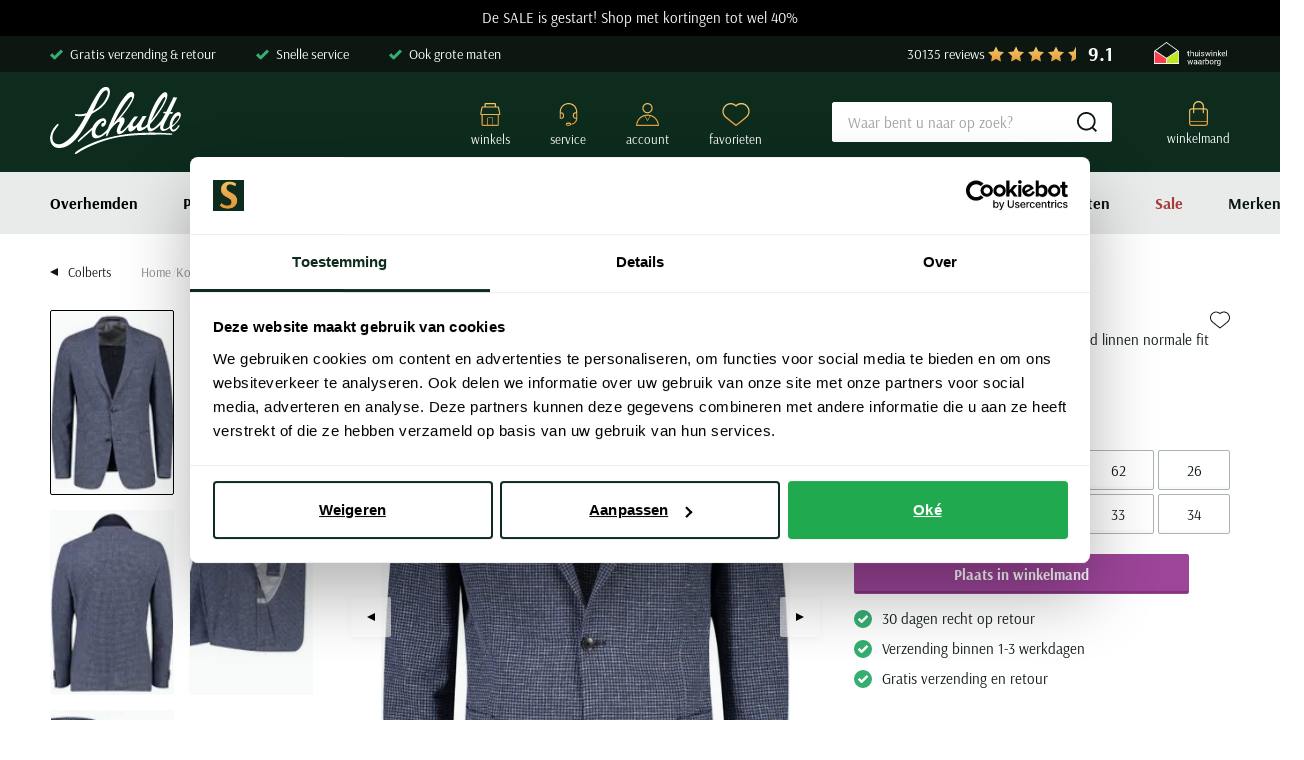

--- FILE ---
content_type: text/html; charset=utf-8
request_url: https://www.schulteherenmode.nl/dressler-colbert-geruit-donkerblauw-00134086.html
body_size: 84449
content:
<!doctype html>
<html data-n-head-ssr lang="nl" data-n-head="%7B%22lang%22:%7B%22ssr%22:%22nl%22%7D%7D">
  <head >
    <meta data-n-head="ssr" charset="utf-8"><meta data-n-head="ssr" name="viewport" content="width=device-width, initial-scale=1"><meta data-n-head="ssr" name="msapplication-TileColor" content="#163d2a"><meta data-n-head="ssr" name="theme-color" content="#163d2a"><meta data-n-head="ssr" data-hid="description" name="description" content="Bestel nu Dressler colbert donkerblauw gemêleerd linnen normale fit  snel en voordelig bij Schulte Herenmode. Tegen vriendelijke prijzen en snel geleverd."><meta data-n-head="ssr" property="og:url" content="https://www.schulteherenmode.nl/dressler-colbert-geruit-donkerblauw-00134086.html"><meta data-n-head="ssr" property="og:title" content="Dressler colbert donkerblauw gemêleerd linnen normale fit  | Schulte Herenmode"><meta data-n-head="ssr" property="og:description" content="Bestel nu Dressler colbert donkerblauw gemêleerd linnen normale fit  snel en voordelig bij Schulte Herenmode. Tegen vriendelijke prijzen en snel geleverd."><meta data-n-head="ssr" property="og:image" content="https://shm.xcdn.nl/images/00130000-00139999/00134086_1/dressler-colbert-donkerblauw-gemeleerd-linnen-normale-fit.jpg?sf&amp;f=rs:fit:400:400"><meta data-n-head="ssr" property="og:image:alt" content="Dressler colbert donkerblauw gemêleerd linnen normale fit "><meta data-n-head="ssr" property="twitter:card" content="summary"><meta data-n-head="ssr" property="twitter:site" content="@schulteherenmode.nl"><title>Dressler colbert donkerblauw gemêleerd linnen normale fit  | Schulte Herenmode</title><link data-n-head="ssr" rel="apple-touch-icon" sizes="180x180" href="/apple-touch-icon.png"><link data-n-head="ssr" rel="icon" type="image/png" sizes="32x32" href="/favicon-32x32.png"><link data-n-head="ssr" rel="icon" type="image/png" sizes="16x16" href="/favicon-16x16.png"><link data-n-head="ssr" rel="manifest" href="/site.webmanifest"><link data-n-head="ssr" rel="mask-icon" type="image/x-icon" href="/safari-pinned-tab.svg" color="#163d2a"><link data-n-head="ssr" rel="preconnect" href="https://shm.xcdn.nl/"><link data-n-head="ssr" data-hid="canonical" rel="canonical" href="https://www.schulteherenmode.nl/dressler-colbert-geruit-donkerblauw-00134086.html"><script data-n-head="ssr" type="text/javascript" id="varifyCode">window.varify = window.varify || {}; window.varify.iid = 3507;</script><script data-n-head="ssr" async src="https://app.varify.io/varify.js"></script><script data-n-head="ssr" data-hid="gtm-script">if(!window._gtm_init){window._gtm_init=1;(function(w,n,d,m,e,p){w[d]=(w[d]==1||n[d]=='yes'||n[d]==1||n[m]==1||(w[e]&&w[e][p]&&w[e][p]()))?1:0})(window,navigator,'doNotTrack','msDoNotTrack','external','msTrackingProtectionEnabled');(function(w,d,s,l,x,y){w[x]={};w._gtm_inject=function(i){if(w.doNotTrack||w[x][i])return;w[x][i]=1;w[l]=w[l]||[];w[l].push({'gtm.start':new Date().getTime(),event:'gtm.js'});var f=d.getElementsByTagName(s)[0],j=d.createElement(s);j.async=true;j.src='https://sst.schulteherenmode.nl/gtm.js?id='+i;f.parentNode.insertBefore(j,f);}})(window,document,'script','dataLayer','_gtm_ids','_gtm_inject')}</script><script data-n-head="ssr" type="application/ld+json">{"@context":"https://schema.org","@type":"Organization","telephone":"0252 - 700 276","address":{"@type":"PostalAddress","postalCode":"2181 EG","streetAddress":"Hoofdstraat 106-110"},"url":"https://www.schulteherenmode.nl","name":"Schulte Herenmode","logo":"https://www.schulteherenmode.nl/images/schulte.svg","aggregateRating":{"@type":"AggregateRating","ratingValue":9.1,"reviewCount":30135,"bestRating":10},"sameAs":[]}</script><script data-n-head="ssr" type="application/ld+json">{"@context":"https://schema.org/","@type":"Product","name":"Dressler colbert donkerblauw gemêleerd linnen normale fit ","image":["https://shm.xcdn.nl/images/00130000-00139999/00134086_1.jpg?f=rs:fit:1920:1080,https://shm.xcdn.nl/images/00130000-00139999/00134086_2.jpg?f=rs:fit:1920:1080,https://shm.xcdn.nl/images/00130000-00139999/00134086_3.jpg?f=rs:fit:1920:1080,https://shm.xcdn.nl/images/00130000-00139999/00134086_4.jpg?f=rs:fit:1920:1080,https://shm.xcdn.nl/images/00130000-00139999/00134086_5.jpg?f=rs:fit:1920:1080"],"description":"Bestel nu Dressler colbert donkerblauw gemêleerd linnen normale fit  snel en voordelig bij Schulte Herenmode. Tegen vriendelijke prijzen en snel geleverd.","sku":"00134086","brand":{"@type":"Brand","name":"Dressler"},"offers":{"@type":"Offer","url":"https://www.schulteherenmode.nl/dressler-colbert-geruit-donkerblauw-00134086.html","priceCurrency":"EUR","price":439.2,"itemCondition":"https://schema.org/NewCondition","availability":"https://schema.org/InStock","seller":{"@type":"Organization","name":"Schulte Herenmode"}}}</script><script data-n-head="ssr" type="application/ld+json">{"@context":"https://schema.org","@type":"BreadcrumbList","itemListElement":[{"@type":"ListItem","position":1,"name":"Home","item":"https://www.schulteherenmode.nl"},{"@type":"ListItem","position":2,"name":"Kostuums &amp; Colberts","item":"https://www.schulteherenmode.nl/kostuums-colberts/"},{"@type":"ListItem","position":3,"name":"Colberts","item":"https://www.schulteherenmode.nl/kostuums-colberts/colberts/"},{"@type":"ListItem","position":4,"name":"Dressler","item":"https://www.schulteherenmode.nl/kostuums-colberts/colberts/dressler/"},{"@type":"ListItem","position":5,"name":"Dressler colbert donkerblauw gemêleerd linnen normale fit ","item":"https://www.schulteherenmode.nl/dressler-colbert-geruit-donkerblauw-00134086.html"}]}</script><link rel="modulepreload" href="/_nuxt/c8952ac.modern.js" as="script"><link rel="modulepreload" href="/_nuxt/680e029.modern.js" as="script"><link rel="modulepreload" href="/_nuxt/d6fee9d.modern.js" as="script"><link rel="modulepreload" href="/_nuxt/bad376b.modern.js" as="script"><link rel="modulepreload" href="/_nuxt/808aadb.modern.js" as="script"><link rel="modulepreload" href="/_nuxt/0783536.modern.js" as="script"><link rel="modulepreload" href="/_nuxt/3f5cf2f.modern.js" as="script"><link rel="modulepreload" href="/_nuxt/1b910ce.modern.js" as="script"><link rel="modulepreload" href="/_nuxt/ca9f6a5.modern.js" as="script"><style data-vue-ssr-id="c0b022e2:0 561acb22:0 238035e8:0 09ba6413:0 3c741f26:0 7c9acc5a:0 8f4bdde4:0 43730224:0 7eaa68ba:0 45044018:0 40d8e580:0 42baf5aa:0 6ca2f61d:0 207ac5e0:0 48aaf48b:0 1d16e084:0 6cb57770:0 2076b82f:0 0b7aae90:0 7e794fe4:0 62a2a7c4:0 16c387cf:0 600af77f:0 00fe5013:0 39a82aca:0 51fdd598:0 257ca5b4:0 451b5639:0 03af4e1c:0 4c278ff2:0 8a5e1a58:0 2b0c71c1:0 69c529dd:0 691b2fa6:0 ea98a7b0:0 c06c6584:0 414045f8:0 30e85662:0 62d0ea64:0 ce63cf00:0 532d1fb8:0 9a31471c:0 080032ec:0 55d5e6f3:0 e5ad0d34:0">:root{--palette-default-black:#000;--palette-default-white:#fff;--palette-brand-1-med:#0d1712;--palette-brand-1-light:#858b88;--palette-brand-2-med:#113625;--palette-brand-3-med:#dce1df;--palette-brand-4-med:#e8ebea;--palette-brand-5-med:#67361e;--palette-brand-6-med:linear-gradient(180deg,#f4cb6c,#e59b3a);--palette-brand-7-med:#9d4599;--palette-brand-7-dark:#90158a;--palette-brand-7-light:#dec0dc;--palette-brand-8-med:#36ae72;--palette-brand-9-med:#e59b3a;--palette-brand-10-med:#aa3a3a;--palette-brand-11-med:#0d2c1d;--palette-brand-11-light:#abb4b0;--palette-brand-12-med:#3dabab;--palette-brand-13-med:#fcfcfc;--palette-brand-14-med:#d8d8d8;--palette-brand-15-med:#d8f5e7;--palette-brand-16-med:#00bc60;--palette-brand-17-med:#23ce6b;--palette-brand-18-med:#e9ebea;--palette-brand-19-med:#82968e;--palette-brand-20-med:#231f20;--palette-brand-21-med:#677972;--palette-brand-22-med:#9ea2a0;--color-copy-default:var(--palette-brand-1-med);--color-copy-reverse:var(--palette-default-white);--color-copy-heading:var(--palette-brand-1-med);--color-copy-link:var(--palette-brand-1-med);--color-copy-highlight:var(--palette-brand-10-med);--color-copy-dark:var(--palette-brand-1-med);--color-copy-light:var(--palette-brand-1-med);--color-background-default:var(--palette-default-white);--color-background-reverse:var(--palette-brand-11-med);--color-background-disabled:var(--palette-greys-lightest);--color-overlay-rgb:13,23,18;--color-overlay:linear-gradient(180deg,rgba(var(--color-overlay-rgb),0) 50%,rgba(var(--color-overlay-rgb),0.5) 100%);--color-overlay-hover:linear-gradient(180deg,rgba(var(--color-overlay-rgb),0) 0%,rgba(var(--color-overlay-rgb),0.5) 100%);--color-cta:var(--palette-brand-11-med);--color-cta-active:var(--palette-brand-11-med);--color-cta-disabled:var(--palette-brand-11-light);--color-shopflow:var(--palette-brand-7-med);--color-shopflow-active:var(--palette-brand-7-dark);--color-shopflow-disabled:var(--palette-brand-7-light);--color-input-background:var(--palette-default-white);--color-input-color:var(--palette-brand-1-med);--color-input-border:var(--palette-brand-21-med);--color-input-hover:var(--palette-brand-1-med);--color-input-placeholder:var(--palette-brand-22-med);--color-signals-success:var(--palette-brand-8-med);--color-signals-success-light:#36ae724d;--color-signals-warn:var(--palette-brand-9-med);--color-signals-warn-light:#e59b3a4d;--color-signals-error:var(--palette-brand-10-med);--color-signals-error-light:#aa3a3a4d;--color-shadows:#0d171280}:root{--default-space:3rem;--max-width:130rem;--button-height:4rem;--input-height:4rem;--z-index-modal:90;--z-index-panel:50;--z-index-backdrop:49;--z-index-header:20;--z-index-footer:10;--z-index-main:auto}@font-face{font-display:swap;font-family:Arsenal;font-style:normal;font-weight:400;src:url(/_nuxt/fonts/arsenal-400-normal.cf9bab1.woff2) format("woff2")}@font-face{font-display:swap;font-family:Arsenal;font-style:normal;font-weight:700;src:url(/_nuxt/fonts/arsenal-700-normal.435596e.woff2) format("woff2")}*,:after,:before{box-sizing:inherit;margin:0}html{-webkit-tap-highlight-color:rgba(0,0,0,0);background:var(--color-background-default,#fff);box-sizing:border-box;color:var(--color-copy-default,#000);font-family:Arsenal,sans-serif;font-size:62.5%;font-weight:400;height:100%;line-height:2;text-rendering:geometricprecision;-webkit-text-size-adjust:100%;text-size-adjust:100%;width:100vw}body{display:flex;flex-direction:column;font-size:1.5rem;margin:0;min-height:100%;min-width:32rem;overflow-x:hidden;padding:0;width:100%}.enable--smooth-scrolling{scroll-behavior:smooth}.scrolling-disabled{left:0;min-height:0;overflow:hidden;position:fixed;top:0;width:100vw}details,details>*{box-sizing:border-box}summary{cursor:pointer;outline:0}.vue-portal-target{display:contents}.heading,h1,h2,h3,h4,h5,h6{color:var(--color-copy-heading);display:block;font-weight:400;margin-bottom:3rem;-webkit-text-decoration:none;text-decoration:none}.heading--1,h1{font-size:3rem;line-height:1}.heading--2,h2{font-size:2.5rem;line-height:1}.heading--3,h3{font-size:2rem;line-height:1}.heading--4,h4{font-size:1.5rem;line-height:1}.heading--5,h5{font-weight:700}.heading--5,.heading--6,h5,h6{font-size:1.5rem}.heading--0,.heading--reset{color:inherit;font-size:inherit;font-weight:inherit;line-height:inherit;margin:initial;text-transform:none}@media(min-width:64em){.heading--1,h1{font-size:7rem;margin-bottom:4rem}.heading--2,h2{font-size:4rem;margin-bottom:3rem}.heading--3,h3{font-size:3rem}.heading--4,h4{font-size:2rem}.heading--5,h5{font-weight:700}.heading--5,.heading--6,h5,h6{font-size:1.5rem}}.blockquote,.paragraph,address,blockquote,p{margin:0 0 var(--default-space,2.5rem) 0}.blockquote{display:block}.link,a,button{background:#0000;border:0;color:var(--color-copy-link,inherit);cursor:pointer;font:inherit;letter-spacing:inherit;padding:0;text-align:inherit;-webkit-text-decoration:underline;text-decoration:underline}.link:focus,.link:hover,a:focus,a:focus .link,a:hover,a:hover .link,button:focus,button:focus .link,button:hover,button:hover .link{-webkit-text-decoration:none;text-decoration:none}b,strong{color:var(--color-copy-default);font-weight:700}img{display:block;height:auto;width:auto}.blockquote,blockquote,cite,q{quotes:"“" "”" "‘" "’"}.blockquote:before,blockquote:before,cite:before,q:before{content:open-quote}.blockquote:after,blockquote:after,cite:after,q:after{content:close-quote}.blockquote,blockquote{border-left:3px solid var(--color-cta);font-size:3rem;padding-left:1.7rem}small{font-size:70%}address{font-style:normal}figure{margin:0 0 var(--default-space,2.5rem) 0}pre{max-width:100%;overflow:scroll}hr{background:currentcolor;border:0;height:1px;margin:var(--default-space,2.5rem) 0}ins{color:var(--color-copy-highlight);font-weight:700}del,ins{-webkit-text-decoration:none;text-decoration:none}del{color:var(--color-copy-light);position:relative}del:after{background:currentcolor;content:"";height:.1rem;inset:0 -.2rem 0 -.2rem;margin:auto;position:absolute}iframe{border:0;margin:0 0 var(--default-space,2.5rem) 0;overflow:auto hidden;width:100%}@media(max-width:47.99em){iframe#launcher-frame{bottom:6rem!important;margin:0;right:-5.8rem!important;transform:rotate(90deg)}}.content--intro{color:var(--color-copy-dark);font-weight:700}.ol,.ul,ol,ul{--color-marker:currentcolor;list-style:none;margin:0;padding:0}.ol,.ul,ol:not([class]),ul:not([class]){margin-bottom:var(--default-space,2.5rem)}.ol p:last-child,.ul p:last-child,ol:not([class]) p:last-child,ul:not([class]) p:last-child{margin-bottom:0}.ol>:not([class]),.ul>:not([class]),ol:not([class])>:not([class]),ul:not([class])>:not([class]){padding-left:2rem;position:relative}.ol>:not([class]):before,.ul>:not([class]):before,ol:not([class])>:not([class]):before,ul:not([class])>:not([class]):before{color:var(--color-marker,currentColor);content:"";display:inline-block;flex:0 0 auto;font-weight:700;left:0;margin-right:.8rem;position:absolute;top:0}.ol,ol:not([class]){counter-reset:ol}.ol~.ol,.ol~ol:not([class]),ol:not([class])~ol:not([class]){counter-reset:none}.ol>:not([class]),ol:not([class])>:not([class]){counter-increment:ol}.ol>:not([class]):before,ol:not([class])>:not([class]):before{content:counter(ol);transform:none}.ul>:not([class]):before,ul:not([class])>:not([class]):before{background:currentcolor;border:.1rem solid;border-radius:50%;content:"";height:.7rem;margin-top:8px;width:.7rem}dl{margin-bottom:var(--default-space,2.5rem)}dt{font-weight:700}dd{margin-left:0}.list-inline,.list-justified{display:flex;flex-wrap:wrap}.list-justified{align-items:center;justify-content:space-between}.ol--reset-counter{counter-reset:ol!important}.ol--reset-counter .ol,.ol--reset-counter ol:not([class]){counter-reset:none}.message{border-radius:.2rem;color:var(--color-copy-default);display:block;font-size:1.5rem;font-weight:700;line-height:1.5;margin-bottom:1.5rem;padding:1.2rem;text-align:center}.message b{color:inherit}.message--info{background:var(--color-signals-info-light,#add8e6)}.message--success{background:var(--color-signals-success-light,#90ee90)}.message--warn{background:var(--color-signals-warn-light,#ff0)}.message--error{background:var(--color-signals-error-light,pink)}table{border-collapse:collapse;border-spacing:0;font:inherit;line-height:1.6;margin:0 0 var(--default-space,2.5rem) 0;width:100%}table .icon--arrow{height:.8rem;width:.8rem}table table{margin-bottom:0}td,th{vertical-align:middle}th{font-weight:700;text-align:left}.table--justified>tbody>tr>td:last-child,.table--justified>tbody>tr>th:last-child,.table--justified>tfoot>tr>td:last-child,.table--justified>tfoot>tr>th:last-child,.table--justified>thead>tr>td:last-child,.table--justified>thead>tr>th:last-child{text-align:right}.table--spacing>thead>tr>td,.table--spacing>thead>tr>th{padding:1rem}.table--spacing>tbody>tr>td,.table--spacing>tbody>tr>th,.table--spacing>tfoot>tr>td,.table--spacing>tfoot>tr>th{padding:.5rem 1rem}@media(min-width:64em){.table--spacing>thead>tr>td,.table--spacing>thead>tr>th{padding:2rem}.table--spacing>tbody>tr>td,.table--spacing>tbody>tr>th,.table--spacing>tfoot>tr>td,.table--spacing>tfoot>tr>th{padding:1rem 2rem}}.table--thead-highlight>thead{background:var(--palette-brand-4-med)}.table--thead-highlight>thead>tr>th{font-weight:600}.table--tbody-zebra>tbody>tr:nth-child(2n){background:var(--palette-brand-4-med)}.table--grid-rows>thead,.table--grid>thead{border-bottom:1px solid var(--palette-brand-3-med)}.table--grid-rows>thead>tr>th,.table--grid>thead>tr>th{font-weight:700}.table--grid-rows>tbody>tr,.table--grid>tbody>tr{border-top:1px solid var(--palette-brand-3-med)}.table--grid-rows>tbody>tr:first-child,.table--grid>tbody>tr:first-child{border-top:0}.table--grid-columns>tbody>tr td,.table--grid-columns>tbody>tr th,.table--grid-columns>tfoot>tr td,.table--grid-columns>tfoot>tr th,.table--grid-columns>thead>tr td,.table--grid-columns>thead>tr th,.table--grid>tbody>tr td,.table--grid>tbody>tr th,.table--grid>tfoot>tr td,.table--grid>tfoot>tr th,.table--grid>thead>tr td,.table--grid>thead>tr th{border-left:1px solid var(--palette-brand-3-med)}.table--grid-columns>tbody>tr td:first-child,.table--grid-columns>tbody>tr th:first-child,.table--grid-columns>tfoot>tr td:first-child,.table--grid-columns>tfoot>tr th:first-child,.table--grid-columns>thead>tr td:first-child,.table--grid-columns>thead>tr th:first-child,.table--grid>tbody>tr td:first-child,.table--grid>tbody>tr th:first-child,.table--grid>tfoot>tr td:first-child,.table--grid>tfoot>tr th:first-child,.table--grid>thead>tr td:first-child,.table--grid>thead>tr th:first-child{border:0}.table--grid,.table--outline{border:1px solid var(--palette-brand-3-med)}.table--rows-interactive>tbody>tr{cursor:pointer}.table--rows-interactive>tbody>tr:focus-within,.table--rows-interactive>tbody>tr:hover{background-color:var(--palette-brand-4-med)}.table--rows-interactive>tbody>tr:focus-within .button,.table--rows-interactive>tbody>tr:focus-within .link,.table--rows-interactive>tbody>tr:hover .button,.table--rows-interactive>tbody>tr:hover .link{color:inherit}@media(max-width:63.99em){.table--responsive{display:block}.table--responsive>tfoot,.table--responsive>thead{display:none}.table--responsive>tbody,.table--responsive>tbody>tr{display:block}.table--responsive>tbody>tr{padding:1rem 0}.table--responsive>tbody>tr>td,.table--responsive>tbody>tr>th{align-items:stretch;border:0;display:flex}.table--responsive>tbody>tr>td:before,.table--responsive>tbody>tr>th:before{content:attr(data-label);flex:0 0 auto;text-align:left;width:50%}.table--responsive.table--grid-columns>tbody>tr>td:before,.table--responsive.table--grid-columns>tbody>tr>th:before,.table--responsive.table--grid>tbody>tr>td:before,.table--responsive.table--grid>tbody>tr>th:before{border-right:1px solid green}.table--responsive.table--spacing>tbody>tr>td:before,.table--responsive.table--spacing>tbody>tr>th:before{margin:-.5rem 1rem -.5rem -1rem;padding:.5rem 1rem}}.table--divider>tbody>tr>td,.table--divider>tbody>tr>th{padding-bottom:.7rem;padding-top:.7rem}.table--divider>tbody>tr>td:first-child:before,.table--divider>tbody>tr>th:first-child:before{content:":";float:right}.table--divider>tbody>tr>th{padding-right:.5rem}.table--divider>tbody>tr>td{padding-left:.5rem}.table--scrollable{margin-bottom:2.4rem}.table--scrollable>table{margin-bottom:0;min-width:100%;width:auto}.table-default td,.table-default th{padding:.75rem 0}.table-default tbody tr{border-bottom:1px solid var(--palette-brand-3-med)}.table-default tbody tr:last-child{border:0}svg{fill:currentcolor}.icon{display:inline-block;height:1.5rem;vertical-align:middle;width:1.5rem}.icon--arrow-bottom,.icon--arrow-down{transform:rotate(90deg)}.icon--arrow-top,.icon--arrow-up{transform:rotate(-90deg)}.icon--arrow-left{transform:rotate(-180deg)}.icon--ideal{fill:var(--palette-default-black)}.icon--loader .loader{animation:rotator 1.4s linear infinite;transform-origin:center}.icon--loader .loader__circle{animation:dash 1.4s ease-in-out infinite;fill:none;stroke:currentcolor;stroke-dasharray:187;stroke-dashoffset:0;stroke-linecap:round;stroke-width:6;transform-origin:center}@keyframes rotator{0%{transform:rotate(0deg)}to{transform:rotate(270deg)}}@keyframes dash{0%{stroke-dashoffset:187}50%{stroke-dashoffset:46.75;transform:rotate(135deg)}to{stroke-dashoffset:187;transform:rotate(450deg)}}.button{--icon-height:2rem;--icon-width:2rem;align-items:center;border:1px solid;border-radius:.2rem;color:var(--palette-brand-11-med);cursor:pointer;display:inline-flex;font-family:inherit;font-size:1.5rem;font-weight:700;height:var(--button-height);justify-content:space-between;line-height:normal;outline:0;padding:0 1rem;position:relative;-webkit-text-decoration:none;text-decoration:none}.button,.button.disabled,.button:disabled{background:var(--color-background-default)}.button.disabled,.button:disabled{border-color:var(--palette-brand-11-light);color:var(--palette-brand-11-light);cursor:not-allowed}.button.disabled span,.button:disabled span{opacity:.5}.button:not(:disabled,.disabled):active,.button:not(:disabled,.disabled):focus,.button:not(:disabled,.disabled):hover,a:focus .button,a:hover .button{background:var(--color-cta);border-color:var(--color-cta);color:var(--palette-default-white)}.button:not(:disabled,.disabled):active .icon,.button:not(:disabled,.disabled):focus .icon,.button:not(:disabled,.disabled):hover .icon,a:focus .button .icon,a:hover .button .icon{fill:url(#gradient-gold)}.button .icon{flex:0 0 auto;height:var(--icon-height);margin:auto;width:var(--icon-width)}.button .icon--arrow{height:.8rem;width:.8rem}.button .icon:first-child{margin:0 1rem 0 0}.button .icon:last-child{margin:0 0 0 1rem}.button>span{align-items:center;display:inline-flex;justify-content:center;margin-top:-.2rem;white-space:nowrap}.button>span:only-child{flex:1 1 auto;padding-left:1rem;padding-right:1rem}.button--small{height:3.2rem;padding-inline:1rem}.button--full{width:100%}.button--center{justify-content:center;padding-left:calc(3rem + var(--icon-width));padding-right:calc(3rem + var(--icon-width));text-align:center}.button--center>span{justify-content:center;margin:0 auto}.button--center .icon{margin:0;position:absolute}.button--center .icon:first-child{left:1rem}.button--center .icon:last-child{right:1rem}.button--icon-only{justify-content:center;padding:0;width:var(--button-height)}.button--icon-only>span{clip:rect(1px,1px,1px,1px);height:1px;overflow:hidden;position:absolute!important;white-space:nowrap;width:1px}.button--icon-only .icon.icon{margin:0}.button--cta{background:var(--color-cta);border-color:var(--color-cta);color:var(--palette-default-white)}.button--cta .icon{fill:url(#gradient-gold)}.button--cta:disabled{background:var(--color-cta-disabled);border-color:var(--color-cta-disabled);color:var(--palette-default-white)}.button--cta:not(:disabled):active,.button--cta:not(:disabled):focus,.button--cta:not(:disabled):hover,a:focus .button--cta,a:hover .button--cta{background:var(--palette-default-white);border-color:var(--palette-brand-11-med);color:var(--palette-brand-11-med)}.button--shop-flow{background:var(--color-shopflow);border-color:var(--color-shopflow);box-shadow:inset 0 -.2rem 0 0 #0003;color:var(--palette-default-white)}.button--shop-flow .icon{fill:url(#gradient-gold)}.button--shop-flow:disabled{background:var(--color-shopflow-disabled);border-color:var(--color-shopflow-disabled);color:var(--palette-default-white)}.button--shop-flow:not(:disabled):active,.button--shop-flow:not(:disabled):focus,.button--shop-flow:not(:disabled):hover,a:focus .button--shop-flow,a:hover .button--shop-flow{background:var(--color-shopflow-active);border-color:var(--color-shopflow-active)}.button--shop-flow:not(:disabled):active .icon,.button--shop-flow:not(:disabled):focus .icon,.button--shop-flow:not(:disabled):hover .icon,a:focus .button--shop-flow .icon,a:hover .button--shop-flow .icon{fill:var(--palette-default-white)}.button--link{background:#0000;border-bottom-width:.1rem;border-bottom:.1rem solid var(--color-copy-default);border-left-width:0;border-right-width:0;border-top-width:0;color:var(--color-copy-link);display:inline-block;font-weight:400;height:auto;line-height:2;padding:0;-webkit-text-decoration:none;text-decoration:none;text-transform:none}.button--link:disabled{background:#0000;border-color:#0000;color:var(--color-copy-link);opacity:.4}.button--link:not(:disabled):active,.button--link:not(:disabled):focus,.button--link:not(:disabled):hover{background:#0000;border-color:#0000;color:var(--color-copy-link);-webkit-text-decoration:none;text-decoration:none}.button--link:not(:disabled):active .icon,.button--link:not(:disabled):focus .icon,.button--link:not(:disabled):hover .icon{fill:currentcolor}.button--link .icon--left{left:0;margin-left:0}.button--link .icon--right{margin-right:0;right:0}.button--loading .icon,.button--loading>span{opacity:0}.button--loading .icon.icon--loader{height:calc(var(--button-height)*.5);left:50%;margin:0;opacity:1;position:absolute;top:50%;transform:translate(-50%,-50%);width:calc(var(--button-height)*.5)}.label,label{cursor:pointer;display:block}.fieldset,fieldset{border:0;margin:0;padding:0}.legend,legend{padding:0}.label{color:var(--palette-default-black);font-size:1.2rem;font-weight:700;letter-spacing:1px}.input,.select,[type=date],[type=datetime-local],[type=datetime],[type=email],[type=month],[type=number],[type=password],[type=search],[type=tel],[type=text],[type=time],[type=url],[type=week],select,textarea{-webkit-padding-start:0;align-items:center;appearance:none;background:var(--color-input-background);border:1px solid var(--color-input-border);border-radius:.2rem;box-shadow:none;color:var(--color-input-color);cursor:text;display:flex;font:inherit;font-size:1.6rem;font-weight:400;height:var(--input-height);line-height:normal;padding:0 1.5rem;width:100%}.input:enabled:focus,.input:enabled:hover,.select:enabled:focus,.select:enabled:hover,[type=date]:enabled:focus,[type=date]:enabled:hover,[type=datetime-local]:enabled:focus,[type=datetime-local]:enabled:hover,[type=datetime]:enabled:focus,[type=datetime]:enabled:hover,[type=email]:enabled:focus,[type=email]:enabled:hover,[type=month]:enabled:focus,[type=month]:enabled:hover,[type=number]:enabled:focus,[type=number]:enabled:hover,[type=password]:enabled:focus,[type=password]:enabled:hover,[type=search]:enabled:focus,[type=search]:enabled:hover,[type=tel]:enabled:focus,[type=tel]:enabled:hover,[type=text]:enabled:focus,[type=text]:enabled:hover,[type=time]:enabled:focus,[type=time]:enabled:hover,[type=url]:enabled:focus,[type=url]:enabled:hover,[type=week]:enabled:focus,[type=week]:enabled:hover,select:enabled:focus,select:enabled:hover,textarea:enabled:focus,textarea:enabled:hover{border:1px solid var(--color-input-hover)}[type=number]{appearance:textfield;padding-right:0}textarea{height:calc(var(--input-height)*3);padding-top:1.1rem;resize:vertical}input:enabled:focus,select:enabled:focus,textarea:enabled:focus{outline:0}input:disabled,select:disabled,textarea:disabled{background:var(--palette-brand-4-med);cursor:not-allowed}input::placeholder,input:placeholder-shown,textarea::placeholder,textarea:placeholder-shown{color:var(--color-input-placeholder);font-size:1.5rem}@media(max-width:47.99em){input,select,textarea{font-size:1.6rem!important}}[type=checkbox],[type=radio]{appearance:none;background-clip:content-box;background-color:var(--palette-brand-4-med);border:0;border-radius:.2rem;box-shadow:inset 0 -1px 0 0 #0000001a;cursor:pointer;display:inline-block;flex:0 0 auto;height:2.4rem;position:relative;vertical-align:top;width:2.4rem;z-index:1}[type=checkbox]:disabled,[type=radio]:disabled{cursor:not-allowed;opacity:.5}[type=radio]{border-radius:50%}[type=radio]:checked:checked{background:var(--color-input-color);border:.8rem solid var(--palette-brand-4-med)}[type=checkbox]:checked:checked{background:url(/_nuxt/img/checkbox-checked.ae949c1.svg) center no-repeat var(--palette-brand-4-med);background-size:1.4rem 1.1rem}[type=checkbox]+label,[type=radio]+label{align-items:center;display:inline-flex;font-weight:400;margin:0 0 0 -2.4rem;padding:0 0 0 3.4rem}[type=checkbox]:disabled+label,[type=radio]:disabled+label{opacity:.5}[type=checkbox]:enabled:checked+label,[type=radio]:enabled:checked+label{font-weight:700}.select,select{background-color:var(--palette-brand-4-med);background-image:url(/_nuxt/img/select.82cb6b8.svg),linear-gradient(var(--palette-brand-4-med),var(--palette-brand-4-med));background-position:right 1.1rem center,100%;background-repeat:no-repeat;background-size:1.4rem .8rem,calc(var(--input-height) - .2rem) calc(var(--input-height) - .2rem);border:.1rem solid var(--palette-brand-4-med);border-radius:.2rem;box-shadow:inset 0 -.3rem 0 0 #00000005;cursor:pointer;height:4rem;padding-bottom:0;padding-right:var(--input-height);padding-top:0;position:relative;-webkit-text-decoration:none;text-decoration:none}.select:hover,select:hover{border-color:var(--color-input-hover);z-index:9}select::-ms-expand{display:none}.sticker{align-items:center;aspect-ratio:1/1;background:var(--palette-brand-6-med);border-radius:50%;color:var(--color-cta);display:flex;font-size:1.4rem;font-weight:700;justify-content:center;line-height:1;padding:1rem;text-align:center;width:10rem}.sticker--new{background:var(--palette-brand-2-med);color:var(--palette-brand-9-med)}.sticker--sale{background:var(--palette-brand-10-med);color:var(--color-copy-reverse)}.sticker--small{font-size:2rem;width:8rem}@media(min-width:80em){.sticker{font-size:2rem;width:12rem}.sticker--small{font-size:2rem;width:8rem}}.product-labels{align-items:flex-start;display:flex;flex-direction:column;gap:.5rem}@media(min-width:64em){.product-labels{flex-direction:row}}.product-label{background:var(--palette-brand-6-med);border-radius:.2rem;color:var(--palette-brand-2-med);font-size:1.2rem;font-weight:700;line-height:1;padding:.5rem .8rem}.product-label--sale{background:var(--palette-brand-10-med);color:var(--color-copy-reverse)}.product-label--marketing{background:var(--palette-brand-12-med);color:var(--color-copy-reverse)}.container{margin:0 auto;max-width:var(--max-width);width:calc(100% - 4rem)}@media(min-width:48em) and (max-width:79.99em){.container{width:calc(100% - 6.8rem)}}@media(min-width:80em){.container{width:calc(100% - 10rem)}}.visually-hidden{clip:rect(1px,1px,1px,1px);height:1px;overflow:hidden;position:absolute!important;white-space:nowrap;width:1px}@media(max-width:47.99em){.visually-hidden-mobile{clip:rect(1px,1px,1px,1px);height:1px;overflow:hidden;position:absolute!important;white-space:nowrap;width:1px}}.full-width-bg{position:relative;z-index:0}.full-width-bg:before{background:inherit;content:"";height:100%;position:absolute;right:50%;top:0;transform:translateX(50%);width:100vw;z-index:-1}.backdrop{background:var(--color-shadows);height:100vh;left:0;opacity:0;pointer-events:none;position:fixed;top:0;transition:opacity .3s linear;width:100vw;z-index:var(--z-index-backdrop)}.backdrop--active{opacity:1;pointer-events:auto}.scrollable.scrollable--enabled{-webkit-overflow-scrolling:touch;overflow:scroll}@media(min-width:80em){.scrollable.scrollable--enabled{overflow:auto}}.scrollable--x.scrollable--enabled{max-height:100%;overflow-y:hidden}.scrollable--y.scrollable--enabled{max-width:100%;overflow-x:hidden}.hide-scrollbar{-ms-overflow-style:none;scrollbar-color:#0000 #0000;scrollbar-width:0}.hide-scrollbar::-webkit-scrollbar{width:0}.hide-scrollbar::-webkit-scrollbar-track{background:#0000}.hide-scrollbar::-webkit-scrollbar-thumb{background:#0000;border:none}.scrolling-disabled.filter-overlay{top:0}.scrolling-disabled.filter-overlay .backdrop{opacity:0}@media(max-width:39.99em){.mq--desktop,.mq--desktop-plus,.mq--phablet,.mq--phablet-desktop,.mq--phablet-plus,.mq--phablet-tablet,.mq--widescreen-plus{display:none!important}}@media(max-width:47.99em){.mq--desktop,.mq--desktop-plus,.mq--tablet,.mq--tablet-desktop,.mq--tablet-plus,.mq--widescreen-plus{display:none!important}}@media(max-width:63.99em){.mq--desktop,.mq--desktop-plus,.mq--widescreen-plus{display:none!important}}@media(max-width:79.99em){.mq--widescreen-plus{display:none!important}}@media(min-width:40em){.mq--mobile{display:none!important}}@media(min-width:48em){.mq--mobile-phablet,.mq--phablet{display:none!important}}@media(min-width:64em){.mq--mobile-tablet,.mq--phablet-tablet,.mq--tablet{display:none!important}}@media(min-width:80em){.mq--desktop,.mq--mobile-desktop,.mq--phablet-desktop,.mq--tablet-desktop{display:none!important}}img{overflow:hidden;position:relative}img[alt]:after{background:var(--palette-brand-13-med) url(/_nuxt/img/no-image.0ce415c.svg) center center/3.2rem;background-repeat:no-repeat;content:"";display:block;height:100%;left:0;position:absolute;top:0;width:100%}

.app,[id=__layout],[id=__nuxt]{display:flex;flex:1 0 auto;flex-direction:column}.app .app__header{flex:0 0 auto;position:relative;width:100%;z-index:var(--z-index-header)}.app .app__main{flex:1 0 auto;outline:0;overflow-x:clip;padding-bottom:2rem}.app .app__footer{position:relative}
.promobanner{background:var(--color,var(--palette-other-promo));color:var(--color-copy-reverse);font-weight:400;line-height:1.1;padding:1rem 0;text-align:center}.promobanner__banner{border:none;color:inherit;display:block;-webkit-text-decoration:none;text-decoration:none}
.usps{position:relative}.usps__item{align-items:center;display:flex;margin:0}.usps__icon{color:var(--color-signals-success);flex:0 0 auto;height:1.3rem;margin-right:.7rem;width:1.3rem}.usps__icon .icon{display:block;height:100%;width:100%}.usps__label{color:inherit}.usps--horizontal{flex-wrap:nowrap;white-space:nowrap}.usps__heading{display:none}@media(min-width:80em){.usps__heading{color:var(--palette-greys-darkest);display:block;font-size:1.5rem;font-weight:700;margin-bottom:.5rem}}@media(max-width:79.99em){.usps--horizontal .usps__item{bottom:0;left:50%;opacity:0;position:absolute;top:0;transform:translateX(-50%);transition:opacity 1.4s cubic-bezier(.65,.05,.36,1);white-space:nowrap}.usps--horizontal .usps__item--active{opacity:1}}@media(min-width:80em){.usps--horizontal .usps__item{margin:0 4rem 0 0}}
.kiyoh-reviews{align-items:center;display:flex;font-size:1.4rem;height:3.6rem}.kiyoh-reviews a{color:inherit;-webkit-text-decoration:none;text-decoration:none}.kiyoh-reviews a:focus,.kiyoh-reviews a:hover{-webkit-text-decoration:underline;text-decoration:underline}.kiyoh-reviews__link{align-items:center;display:flex}.kiyoh-reviews__reviews{margin-right:.3rem}.kiyoh-reviews__rating{align-items:center;display:flex;margin-right:1rem}.kiyoh-reviews__rating .icon{fill:url(#gradient-gold);height:1.6rem;margin-right:.4rem;width:1.6rem}.kiyoh-reviews__value{font-size:2rem;font-weight:700}.kiyoh-reviews__label{align-items:center;display:flex}.kiyoh-reviews__label .icon{height:2.4rem;margin-left:1rem;width:7.9rem}@media(min-width:80em){.kiyoh-reviews__rating{margin-right:2.8rem}}
[id]{scroll-snap-margin:14rem;scroll-margin-top:14rem}@media(min-width:80em){[id]{scroll-snap-margin:20.5rem;scroll-margin-top:20.5rem}}.header-top{background:var(--palette-brand-1-med);color:#fff}.header-top .container{height:3.2rem}@media(min-width:64em){.header-top .container{align-items:center;display:flex;height:3.6rem;justify-content:space-between;white-space:nowrap}}.header-top .header__usps{align-self:center;font-size:1.4rem;grid-area:usps;height:3.2rem;width:100%}.header-top .header__usps .header-reviews__label{display:none}@media(min-width:80em){.header-top .header__usps{height:3.6rem;justify-self:start}.header-top .header__usps .usps__item,.header-top .header__usps .usps__list{height:inherit}.header-top .header__usps .usps__item a{color:var(--color-copy-reverse);-webkit-text-decoration:none;text-decoration:none}.header-top .header__usps .usps__item a:hover{-webkit-text-decoration:underline;text-decoration:underline}.header-top .header__usps .header-reviews__label{display:block}.header-top .header__usps .usps__reviews{margin-left:auto;margin-right:0}}.header-top .header__reviews{grid-area:reviews;place-self:center flex-end}.header-wrapper{height:var(--header-height,auto);position:relative;width:100%}.header-wrapper--sticky .header{position:fixed;top:calc(var(--header-height, 0)*-1);transition:all .3s linear}.header-wrapper--sticky.header-wrapper--scroll-up .header{top:0;transition:all .3s linear}.header{background:var(--palette-brand-11-med);color:var(--color-copy-reverse);font-weight:400;inset-inline:0;position:relative;width:100vw}@media(max-width:47.99em){.ab-198664 .header{padding-bottom:0}}@media(max-width:79.99em){.header{padding-bottom:1.5rem}}.header .header__container{display:grid;grid-template-areas:"navigation   logo    cart" "search       search  search";grid-template-columns:1fr min-content 1fr;position:relative}@media(min-width:80em){.header .header__container{grid-template-areas:"logo       links       search      cart" "navigation navigation  navigation  navigation";grid-template-columns:1fr auto auto min-content}}.header .header__logo{grid-area:logo;-ms-grid-column:2;-ms-grid-row:1;height:4.9rem;margin-top:1rem;place-self:start center;width:9.6rem}@media(min-width:80em){.header .header__logo{height:6.7rem;margin:1.5rem auto 1.8rem 0;width:13.1rem}}.header .header__navigation{align-self:start;grid-area:navigation;-ms-grid-column:1;-ms-grid-row:1;margin-top:1.8rem}@media(max-width:47.99em){.ab-198664 .header .header__navigation{margin-top:2rem}}@media(min-width:80em){.header .header__navigation{display:contents}.header .header__navigation .navigation__list{grid-area:navigation;-ms-grid-column:1;-ms-grid-row:1}}.header .header__reviews{align-self:center;grid-area:reviews;justify-content:center}@media(min-width:80em){.header .header__reviews{display:none}}.header .header__cart{grid-area:cart;-ms-grid-column:3;-ms-grid-row:1;margin-top:1.2rem;place-self:start flex-end}@media(max-width:47.99em){.ab-198664 .header .header__cart{margin-top:2rem}}@media(min-width:64em){.header .header__cart{align-self:center;margin:0 0 0 5.5rem}}.header .header__search{-ms-grid-column:1;-ms-grid-row:2;-ms-grid-column-span:3;align-self:start;grid-area:search;margin-top:.9rem}@media(max-width:47.99em){.ab-198664 .header .header__search{margin-inline:-2rem}}@media(min-width:80em){.header .header__search{align-self:center;margin-left:5rem;margin-top:0;width:28rem}}@media(max-width:79.99em){.header .header__links-group{position:relative;z-index:0}}@media(min-width:80em){.header .header__links-group{display:contents}.header .header__service-links{grid-area:links;padding-top:1rem;place-self:center flex-end}.header .header__logo{-ms-grid-column:1;-ms-grid-row:1}.header .header__navigation,.header .header__navigation .navigation__list{-ms-grid-column:1;-ms-grid-row:2;-ms-grid-column-span:4}.header .header__cart{-ms-grid-column:4;-ms-grid-row:1}.header .header__search{-ms-grid-column:3;-ms-grid-row:1;-ms-grid-column-span:1}.header .header__service-links{-ms-grid-column:2;-ms-grid-row:1}}
.logo,.logo__image{display:block}.logo__image{height:100%;width:100%}
.mini-cart{align-items:center;display:inline-flex;position:relative}.mini-cart__link{align-items:center;color:inherit;display:flex;flex-direction:column;-webkit-text-decoration:none;text-decoration:none}.mini-cart__link:focus,.mini-cart__link:hover{-webkit-text-decoration:underline;text-decoration:underline}.mini-cart__icon{display:block;fill:url(#gradient-gold);flex:0 0 auto;height:2.5rem;margin-bottom:.7rem;width:2.7rem}.mini-cart__amount{background:var(--color-shopflow);border:2px solid var(--palette-brand-2-med);border-radius:50%;color:var(--color-copy-reverse);display:block;font-size:1.2rem;font-weight:700;left:50%;line-height:1.5rem;margin-left:.2rem;min-width:1.9rem;padding:0 .3rem;position:absolute;text-align:center;top:1.1rem}.mini-cart__label{display:block;font-size:1.3rem;line-height:1rem;text-transform:lowercase}.mini-cart__price{display:none}@media(max-width:47.99em){.ab-198664 .mini-cart__amount{left:-.5rem;margin-left:0;right:auto}.ab-198664 .mini-cart__label{display:none}}@media(min-width:64em){.mini-cart__amount{top:-.3rem}}.mini-cart__panel{display:none;overflow:hidden;position:absolute;right:0;top:100%;width:32rem;z-index:1}
.button--tag{--input-height:3.2rem;background:var(--palette-brand-6-med);border:0;color:var(--color-copy-link);font-weight:700}.button--tag:enabled:focus,.button--tag:enabled:hover{background:var(--palette-brand-9-med);color:var(--color-copy-link)}.search{height:4rem;position:relative}.search__toggle{display:none}.search__form{position:relative}.search__form .icon-close-overlay{display:none}.search__input,.search__input:enabled:focus,.search__input:enabled:hover{border-color:var(--color-background-default)}.search__input::-webkit-search-cancel-button{display:none}.search__submit{align-items:center;display:flex;height:4rem;justify-content:flex-end;position:absolute;right:0;top:0;width:4rem}.search__submit .icon--search{flex:0 0 auto;height:2rem;margin:0 1.5rem 0 0;width:2rem}.search__reset{display:none}@media(max-width:47.99em){.ab-198664 .search{border-bottom:.1rem solid #abb4b0;height:4.1rem}.ab-198664 .search__input{border-radius:0}}@media(max-width:79.99em){.search__form{position:relative}.search--active .search__form{background:var(--color-background-reverse);padding:0 1.5rem 1.5rem;width:100%}.search--active .search__submit{right:1.5rem}}@media(min-width:80em){.search__toggle{display:none}.search__form{display:flex;position:relative;width:100%}.search--active .search__form{z-index:60}}.search__advanced{position:relative}.search--active .search__advanced{z-index:60}@media(max-width:79.99em){.search--active .search__advanced{display:flex;flex-direction:column;height:100%;left:0;margin:0!important;overflow:auto;position:fixed;top:0;width:100%}}.search__header{align-items:center;background:var(--color-background-reverse);display:none;flex:0 0 auto;flex-wrap:wrap;justify-content:space-between;padding:0 1.5rem;width:100%}.search__header .search__heading{color:var(--color-copy-reverse);font-weight:400;margin-bottom:0;padding-block:2rem}.search__header .search__close{display:block;height:2rem;width:2rem}.search__header .search__close .icon{display:block;fill:url(#gradient-gold);height:inherit;width:inherit}.search--active .search__header{display:flex}@media(min-width:80em){.search--active .search__header{display:none}}.search__results{background-color:var(--color-background-default);color:var(--color-copy-default);display:flex;flex-direction:column;width:100%}.search__results .product-item__name{text-overflow:ellipsis;white-space:nowrap}@media(min-width:80em){.search--active .search__results{border-radius:.2rem;flex-direction:row;height:auto;margin-top:.5rem;overflow:hidden;position:absolute;right:0;top:100%;width:43.3rem}.search--has-products .search__results{width:97rem}}.search__sidebar{flex:0 0 auto}.search__sidebar-title{color:var(--color-copy-default);display:block;font-size:1.5rem;font-weight:700;margin-bottom:.1rem}.search__sidebar-list{margin-bottom:0}.search__sidebar-list--recent-items{display:flex;flex-wrap:wrap;margin-bottom:3.5rem}.search__sidebar-list--recent-items .search__sidebar-item{border:0;margin-bottom:.5rem;margin-right:.5rem}.search__sidebar-item{border-bottom:1px solid var(--palette-brand-3-med)}.search__sidebar-link{align-items:baseline;color:inherit;display:flex;font-weight:400;overflow:hidden;padding:.5rem 3rem .5rem 0;position:relative;-webkit-text-decoration:none;text-decoration:none;text-overflow:ellipsis;white-space:nowrap;width:100%}.search__sidebar-link .icon{bottom:0;height:.8rem;margin:auto;position:absolute;right:0;top:0;width:.8rem}.search__sidebar-link:focus,.search__sidebar-link:hover{-webkit-text-decoration:underline;text-decoration:underline}.search__sidebar-highlight{font-weight:700}.search__sidebar-count{color:var(--color-background-reverse);flex:0 0 auto;font-size:1.2rem;margin-left:auto}.search__sidebar-count:before{content:"("}.search__sidebar-count:after{content:")"}.search__sidebar-button{max-width:100%;overflow:hidden;text-overflow:ellipsis;white-space:nowrap}.search__sidebar-button:hover{color:var(--palette-default-white,red)}@media(max-width:63.99em){.search__sidebar{order:1;padding-inline:2rem}.search__sidebar-panel{margin-bottom:3rem}}@media(min-width:64em){.search__sidebar{border-right:1px solid var(--palette-brand-14-med);padding-block:2rem;width:30rem}.search__sidebar-panel{border-top:1px solid var(--palette-brand-14-med);padding:1.5rem 5rem}.search__sidebar-panel:first-child{border-top:0}.search__sidebar-item:last-child{border-bottom:0}.search__sidebar-link{padding:.2rem 3rem .2rem 0}}.search__products{display:none;width:100%}.search--has-products .search__products{display:block}.search__products-header{align-items:center;display:flex;justify-content:space-between}.search__products-title{font-weight:700}.search__products-grid{display:grid;grid-template-columns:repeat(2,minmax(0,1fr));grid-gap:3rem 2rem;margin-top:2rem;padding-bottom:3rem}.search__products-no-items{margin-top:1rem}@media(max-width:63.99em){.search__products{padding-top:2rem}.search__products-header{padding-inline:2rem}}@media(min-width:48em){.search__products-grid{grid-template-columns:repeat(3,minmax(0,1fr))}}@media(min-width:64em){.search__products{flex:1 1 auto;padding:3rem}}@media(min-width:80em){.search__products-grid{grid-template-columns:repeat(3,minmax(0,1fr))}}
.navigation__list{color:var(--color-copy-link);width:100%}.navigation__link{align-items:center;color:var(--color,inherit);display:flex;font-weight:700;-webkit-text-decoration:none;text-decoration:none;white-space:nowrap}@media(max-width:47.99em){.ab-198664 .navigation__toggle{font-size:1.3rem}.ab-198664 .navigation__toggle .icon--menu{height:1.3rem;margin-bottom:.3rem;width:1.8rem}}@media(max-width:79.99em){.navigation__toggle{align-items:center;color:inherit;display:flex;flex-direction:column;font-size:1.3rem;line-height:1;-webkit-text-decoration:none;text-decoration:none;text-transform:lowercase}.navigation__toggle .icon--menu{display:block;fill:url(#gradient-gold);flex:0 0 auto;height:1.6rem;margin-bottom:.9rem;width:2.4rem}.navigation__panel{background:var(--palette-default-white);color:var(--palette-brand-1-med);display:flex;flex-direction:column;height:100dvh;left:0;max-width:34rem;overflow:hidden;position:fixed;top:0;transform:translateX(-101%);transition:transform .3s linear;width:90vw;z-index:var(--z-index-panel)}.navigation__header{align-items:center;display:flex;flex:0 0 auto;font-size:2rem;font-weight:700;justify-content:space-between;left:0;line-height:1;padding:2.5rem 1.5rem;position:absolute;top:0;width:100%}.navigation__close{align-items:center;color:inherit;display:flex;position:relative;-webkit-text-decoration:none;text-decoration:none;z-index:1}.navigation__close .icon{display:block;fill:url(#gradient-gold);height:2rem;width:2rem}.navigation__close-label{display:none}.navigation__content{height:100%;padding-top:7rem}.navigation__scrollable{display:flex;flex-direction:column;height:100%}.navigation__list{flex:1 1 auto;font-weight:700;padding:2.3rem 2rem}.navigation__item{border-bottom:1px solid var(--palette-brand-4-med)}.navigation__link{font-size:1.6rem;padding:.5rem 0}.navigation__has-sub{display:block;flex:0 0 auto;height:.8rem;margin-left:auto;transition:transform .3s linear;width:.8rem}.navigation--open .navigation__panel{box-shadow:0 0 2rem 0 var(--color-shadows);transform:translateX(0)}.navigation__item--open{background:var(--color-background-default)}}@media(min-width:80em){.navigation__header,.navigation__logo,.navigation__toggle{display:none}.navigation__backdrop.backdrop--active{pointer-events:none}.navigation__content,.navigation__panel,.navigation__scrollable{display:contents}.navigation__list{background:var(--palette-brand-4-med);display:flex;justify-content:flex-start;margin:0 -2.3rem 0 -2.2rem;position:relative}.navigation__list:before{background:inherit;bottom:0;content:"";left:50%;margin-left:2.2rem;position:absolute;top:0;transform:translateX(-50%);width:100vw}.navigation__item:focus-within .navigation__link,.navigation__item:hover .navigation__link{background:var(--palette-default-white)}.navigation__link{font-size:1.6rem;padding:1.5rem 2.3rem 1.5rem 2.2rem;position:relative}.navigation__has-sub{display:none}.navigation--open .navigation__item:focus-within .navigation__link,.navigation--open .navigation__item:hover .navigation__link{z-index:var(--z-index-panel)}}.subnavigation{font-size:1.5rem}.subnavigation__header{display:none}.subnavigation__links ol:not([class])>:not([class]),.subnavigation__links ul:not([class])>:not([class]){padding-left:0;position:static}.subnavigation__links ol:not([class])>:not([class]):before,.subnavigation__links ul:not([class])>:not([class]):before{display:none}.subnavigation__links p{margin-bottom:0}.subnavigation__links a,.subnavigation__links li{color:inherit;display:flex;font-weight:400;-webkit-text-decoration:none;text-decoration:none}.subnavigation__links a:focus,.subnavigation__links a:hover,.subnavigation__links li:focus,.subnavigation__links li:hover{-webkit-text-decoration:underline;text-decoration:underline}.subnavigation__title{font-weight:700}.subnavigation__title .icon{display:none}.subnavigation__img{width:100%}@media(max-width:79.99em){.subnavigation{background:var(--color-background-default);bottom:0;left:0;padding:2.8rem 2rem 2.8rem 5rem;position:absolute;top:7rem;transform:translateX(100%);transition:transform .2s linear;width:100%;z-index:1}.navigation__item--open .subnavigation{transform:translateX(0)}.subnavigation__header{display:block;font-weight:700;position:relative}.subnavigation__close{align-items:center;display:flex;height:100%;left:-3rem;position:absolute;right:0;top:0}.subnavigation__close .icon{flex:0 0 auto;height:.8rem;width:.8rem}.subnavigation__content{display:none}.subnavigation__links ul{margin-bottom:2.5rem}.subnavigation__links li{border-bottom:1px solid var(--palette-brand-3-med);display:block!important}.subnavigation__links a{align-items:center;font-size:1.5rem;padding:.4rem 0}.subnavigation__links a:after{background:url(/_nuxt/img/arrow.887f704.svg) no-repeat 50%/cover;content:"";flex:0 0 auto;height:.8rem;margin-left:auto;width:.8rem}.subnavigation__categories{display:block}}@media(min-width:80em){.subnavigation{align-items:stretch;background:var(--palette-default-white);display:none;font-size:1.5rem;left:0;overflow:hidden;padding:3.3rem 4.5rem 4.5rem;position:absolute;width:100%;z-index:var(--z-index-panel)}.navigation--open .navigation__item:hover .subnavigation--open{display:flex}.subnavigation__categories,.subnavigation__links{flex:1 0 auto;margin-right:4.5rem;width:1fr}.subnavigation__categories ul,.subnavigation__links ul{margin-bottom:3.2rem}.subnavigation__categories ul:last-child,.subnavigation__links ul:last-child{margin-bottom:0}.subnavigation__categories a,.subnavigation__links a{padding:.2rem 0}.subnavigation__categories{border-right:1px solid var(--palette-brand-3-med);padding-right:2rem}.subnavigation__title{color:var(--color-copy-default);display:block;margin-bottom:.2rem}.subnavigation__title .icon{display:none}.subnavigation__content{flex:0 0 auto;margin-left:auto;width:22.6rem}}

.richtext .richtext__read-more{--lines:10;--read-more-height:calc(var(--lines)*1lh)}
.service-links{align-items:center;display:flex;font-size:1.3rem;justify-content:space-between}.service-links a{color:inherit;-webkit-text-decoration:none;text-decoration:none;text-transform:lowercase}.service-links a:focus,.service-links a:hover{-webkit-text-decoration:underline;text-decoration:underline}.service-links__link{align-items:center;display:flex;flex-direction:column}.service-links__icon{display:block;flex:0 0 auto;height:3rem;width:3rem}@media(max-width:79.99em){.service-links{padding:2rem}}@media(min-width:80em){.service-links__customer,.service-links__link,.service-links__wishlist{margin:0 2rem}.service-links__icon{fill:url(#gradient-gold);height:2.3rem;width:2.3rem}}
.service-links{align-items:center;display:flex;font-size:1.3rem;justify-content:space-between}.service-links a{color:inherit;-webkit-text-decoration:none;text-decoration:none;text-transform:lowercase}.service-links a:focus,.service-links a:hover{-webkit-text-decoration:underline;text-decoration:underline}.service-links__link{align-items:center;display:flex;flex-direction:column}.service-links__icon{display:block;flex:0 0 auto;height:3rem;width:3rem}@media(max-width:79.99em){.service-links{padding:2rem}}@media(min-width:80em){.service-links__customer,.service-links__link,.service-links__wishlist{margin:0 2rem}.service-links__icon{fill:url(#gradient-gold);height:2.3rem;width:2.3rem}}
.mini-customer{align-items:center;display:inline-flex;flex-direction:column;position:relative}.mini-customer__icon{display:block;flex:0 0 auto;height:3rem;width:3rem}.mini-customer__indicator{background:var(--color-signals-success);border-radius:50%;height:1.6rem;left:-.6rem;position:absolute;top:.6rem;width:1.6rem}@media(min-width:80em){.mini-customer__icon{fill:url(#gradient-gold);height:2.3rem;width:2.3rem}.mini-customer__indicator{left:auto;right:-1.2rem;top:-.3rem}}
.mini-wishlist{align-items:center;display:inline-flex;flex-direction:column;position:relative}.mini-wishlist__icon{display:block;flex:0 0 auto;height:3rem;width:3rem}.mini-wishlist__amount{align-items:center;background:var(--color-background-default);border:2px solid var(--palette-brand-2-med);border-radius:50%;color:var(--palette-brand-2-med);display:block;font-size:1.2rem;font-weight:700;justify-content:center;left:50%;line-height:1.5rem;margin-left:.2rem;min-width:1.9rem;padding:0 .3rem;position:absolute;text-align:center;top:.2rem}@media(min-width:80em){.mini-wishlist__icon{fill:url(#gradient-gold);height:2.3rem;width:2.8rem}}
html.ab-194029 .pdp__container .pdp__attribute--fit{display:block}.pdp__container{display:flex;flex-direction:column}.pdp__container .pdp__attribute--fit{display:none}.pdp__breadcrumbs{display:flex}.pdp__breadcrumbs .breadcrumbs{display:none}.pdp__heading,.pdp__heading.heading--3{border:none;font-size:1.5rem;margin-bottom:0;position:relative}.pdp__heading.heading--3{font-weight:700}.pdp__wishlist{align-items:center;background:#fff;border:none;border-radius:50%;box-shadow:none;display:flex;flex:0 0 auto;justify-content:center;padding:0;position:absolute;right:0;top:0}.pdp__wishlist,.pdp__wishlist .icon{height:2rem;width:2rem}.pdp__wishlist:not(:disabled):active,.pdp__wishlist:not(:disabled):focus,.pdp__wishlist:not(:disabled):hover{background-color:#0000}.pdp__wishlist>span{clip:rect(1px,1px,1px,1px);height:1px;overflow:hidden;position:absolute!important;white-space:nowrap;width:1px}.pdp__wishlist .icon.icon{height:100%;margin:0}.pdp__flowbox,.pdp__product-slider,.pdp__squeezely-feed{margin-bottom:5rem;text-align:center}.pdp__flowbox .heading,.pdp__product-slider .heading,.pdp__squeezely-feed .heading{font-size:3rem;font-weight:400;line-height:1;margin-bottom:2rem}.pdp__gallery{margin-bottom:2rem}.pdp__details{background-color:var(--palette-brand-4-med);left:50%;padding:5rem 2rem;position:relative;transform:translateX(-50%);width:100vw}.pdp__details .heading{font-size:2rem;font-weight:400;line-height:1;margin-bottom:1.5rem}.pdp__description{line-height:1.6}.pdp__description .richtext{margin-bottom:2.4rem}.pdp__description p{margin-bottom:1.5rem}.pdp__description p:empty{display:none}.pdp__description ul{margin-bottom:0}.pdp__watch-more{margin-bottom:3rem}.pdp__usps{order:99}.pdp__usps .usps__list{display:flex;flex-wrap:wrap;margin-bottom:-1rem}.pdp__usps .usps__item{align-items:center;display:flex;flex:0 0 50%;flex-direction:column;font-size:1.5rem;justify-content:center;line-height:2rem;margin:0 0 5rem;text-align:center}.pdp__usps .usps__icon{color:var(--palette-brand-20-med);height:6rem;margin-bottom:.6rem;width:7.2rem}.pdp__usps .usps__icon.icon--free-shipment{height:3.9rem;margin-block:1rem 1.7rem;width:6.5rem}.pdp__usps .usps__icon.icon--return{height:6rem;margin-bottom:.6rem;width:7.2rem}.pdp__usps .usps__icon.icon--big-sizes,.pdp__usps .usps__icon.icon--fast-delivery{height:4.5rem;margin-block:.7rem 1.4rem;width:5.2rem}@media(max-width:47.99em){.pdp__feeds{left:50%;position:relative;transform:translateX(-50%);width:100vw}.pdp__feeds>div{margin-top:5rem}.pdp__feeds .hooper-prev{left:2rem}.pdp__feeds .hooper-next{right:2rem}}@media(min-width:48em){.pdp__breadcrumbs .breadcrumbs{display:flex}.pdp__details{display:flex;flex-wrap:wrap;justify-content:space-between;margin-bottom:6rem;padding:5rem 3.4rem}.pdp__details>div{flex:0 0 50%}.pdp__details .pdp__description{padding-right:5rem}.pdp__usps{margin-bottom:3rem;order:0}.pdp__usps .usps__item{border-left:1px solid var(--palette-brand-3-med);flex:0 0 25%;padding:0 1rem}.pdp__usps .usps__item:first-child{border:none}}@media(min-width:80em){.pdp__container{--gap:6.4rem;align-items:start;display:grid;grid-auto-rows:min-content;grid-template:"back             back" min-content "gallery          shopping" min-content "details          details" min-content "details          details" min-content "usps             usps" min-content "feeds            feeds" 1fr/1fr 37.6rem;width:100%}.pdp__breadcrumbs{grid-area:back;margin:0;padding-right:var(--gap)}.pdp__gallery{grid-area:gallery;margin-bottom:8rem;min-width:0;padding-right:var(--gap)}.pdp__shopping{grid-area:shopping}.pdp__details{grid-area:details;left:auto;padding:5rem 6rem;transform:none;width:100%}.pdp__details .pdp__description{flex:0 0 60%;max-width:77rem;padding-right:var(--gap)}.pdp__details .pdp__attributes{flex:1;padding-left:2rem}.pdp__usps{grid-area:usps}.pdp__usps .usps__item{border-left:1px solid var(--palette-brand-3-med);padding:0 4rem}.pdp__usps .usps__item:first-child{padding:0 5rem}.pdp__feeds{grid-area:feeds}.pdp__flowbox,.pdp__product-slider,.pdp__squeezely-feed{margin-bottom:6rem}.pdp__flowbox .heading,.pdp__product-slider .heading,.pdp__squeezely-feed .heading{margin-bottom:3rem}.pdp__blog{align-self:start;grid-area:blog}.pdp__breadcrumbs{-ms-grid-column:1;-ms-grid-row:1;-ms-grid-column-span:2}.pdp__gallery{-ms-grid-column:1;-ms-grid-row:2}.pdp__shopping{-ms-grid-column:2;-ms-grid-row:2}.pdp__details{-ms-grid-row:3;-ms-grid-row-span:2;-ms-grid-column:1;-ms-grid-column-span:2}.pdp__usps{-ms-grid-column:1;-ms-grid-row:5;-ms-grid-column-span:2}.pdp__feeds{-ms-grid-column:1;-ms-grid-row:6;-ms-grid-column-span:2}.pdp__details{padding:6rem 9rem;transform:none;width:100%}.pdp__details .product-attributes__table{margin-top:-.75rem}.pdp__usps .usps__item{padding:0 7rem}.pdp__usps .usps__item:first-child{padding:0 8rem}}
.go__back{align-items:center;display:flex;padding:1.2rem 0}@media(min-width:64em){.go__back{padding:2.5rem 0}}.go__back .icon--arrow{height:.8rem;transform:rotate(180deg);width:.8rem}.go__back-link{font-size:1.3rem;margin:0 3rem 0 1rem;-webkit-text-decoration:none;text-decoration:none}@media(min-width:64em){.go__back-link:focus,.go__back-link:hover{-webkit-text-decoration:none;text-decoration:none}}
.breadcrumbs{color:var(--palette-brand-1-light);font-size:1.3rem;font-weight:300;padding:1.2rem 0}@media(min-width:64em){.breadcrumbs{padding:2.5rem 0}}.breadcrumbs__title{display:none}.breadcrumbs__item{align-items:center;display:inline-flex}.breadcrumbs__item:before{color:var(--palette-brand-4-med);content:" / ";display:inline-block;margin-inline:.5rem}.breadcrumbs__item:first-child:before{display:none}.breadcrumbs__link{align-items:center;color:inherit;position:relative;-webkit-text-decoration:none;text-decoration:none}.breadcrumbs__link:focus,.breadcrumbs__link:hover{-webkit-text-decoration:underline;text-decoration:underline}@media(min-width:48em){.breadcrumbs{display:flex}}
.hooper-slide{flex-shrink:0;height:100%;list-style:none;margin:0;padding:0}.hooper-progress{background-color:#efefef;height:4px;left:0;position:absolute;right:0;top:0}.hooper-progress-inner{background-color:#4285f4;height:100%;transition:.3s}.hooper-pagination{bottom:0;display:flex;padding:5px 10px;position:absolute;right:50%;transform:translateX(50%)}.hooper-indicators{display:flex;list-style:none;margin:0;padding:0}.hooper-indicator.is-active,.hooper-indicator:hover{background-color:#4285f4}.hooper-indicator{background-color:#fff;border:none;border-radius:4px;cursor:pointer;height:4px;margin:0 2px;padding:0;width:12px}.hooper-pagination.is-vertical{bottom:auto;right:0;top:50%;transform:translateY(-50%)}.hooper-pagination.is-vertical .hooper-indicators{flex-direction:column}.hooper-pagination.is-vertical .hooper-indicator{width:6px}.hooper-next,.hooper-prev{background-color:initial;border:none;cursor:pointer;padding:1em;position:absolute;top:50%;transform:translateY(-50%)}.hooper-next.is-disabled,.hooper-prev.is-disabled{cursor:not-allowed;opacity:.3}.hooper-next{right:0}.hooper-prev{left:0}.hooper-navigation.is-vertical .hooper-next{bottom:0;top:auto;transform:none}.hooper-navigation.is-vertical .hooper-prev{bottom:auto;left:auto;right:0;top:0;transform:none}.hooper-navigation.is-rtl .hooper-prev{left:auto;right:0}.hooper-navigation.is-rtl .hooper-next{left:0;right:auto}.hooper{height:200px;position:relative;width:100%}.hooper,.hooper *{box-sizing:border-box}.hooper-list{height:100%;overflow:hidden;width:100%}.hooper-track{box-sizing:border-box;display:flex;height:100%;margin:0;padding:0;width:100%}.hooper.is-vertical .hooper-track{flex-direction:column;height:200px}.hooper.is-rtl{direction:rtl}.hooper-sr-only{height:1px;margin:-1px;overflow:hidden;padding:0;position:absolute;width:1px;clip:rect(0,0,0,0);border:0}
.hooper:focus{outline:0}.hooper-list{height:100%;overflow:hidden;width:100%}.hooper-track{box-sizing:border-box;display:flex;height:100%;margin:0;padding:0;width:100%}.hooper-video{padding:0 4.5rem}.hooper-next,.hooper-prev{background-color:var(--palette-default-white);border:.1rem solid var(--palette-brand-1-med);border-radius:.2rem;height:4rem;padding:0;width:4rem}.hooper-next:hover,.hooper-prev:hover{border-color:var(--palette-brand-1-light)}.hooper-next:before,.hooper-prev:before{background:url(/_nuxt/img/arrow.887f704.svg) no-repeat;background-position:50%;background-size:.8rem;content:"";display:inline-block;height:100%;pointer-events:none;width:100%}.hooper-next .icon,.hooper-prev .icon{display:none}.hooper-next.is-disabled,.hooper-next.is-disabled:before,.hooper-prev.is-disabled,.hooper-prev.is-disabled:before{opacity:.3}.hooper-prev:before{transform:rotate(180deg)}.hooper-pagination{padding:0}.hooper-indicators{align-items:center}.hooper-indicator{background:var(--palette-brand-4-med);border-radius:.1rem;display:block;height:.5rem;margin:0 .5rem;width:.5rem}.hooper-indicator.is-active{background:var(--palette-brand-1-med)}.hooper-sr-only{display:none}
@media(max-width:79.99em){.gallery__enlarge:not(.enlarge--active){margin:0 -2rem}.gallery__enlarge:not(.enlarge--active) .gallery__main{aspect-ratio:auto;margin-bottom:2rem}.gallery__enlarge:not(.enlarge--active) .gallery__main-item{aspect-ratio:1/1;margin-left:2rem}.gallery__enlarge:not(.enlarge--active) .gallery__main .hooper{overflow:visible}.gallery__enlarge:not(.enlarge--active) .gallery__main .hooper-pagination{bottom:-2rem;display:flex}.gallery__enlarge:not(.enlarge--active) .gallery__controls,.gallery__enlarge:not(.enlarge--active) .gallery__main .hooper-navigation{display:none}}.gallery{position:relative}.gallery :focus{outline:0}.gallery iframe{margin:0}.gallery .hooper-pagination{display:none}.gallery .gallery__main{aspect-ratio:336/442;cursor:pointer;min-width:0;position:relative;width:100%}.gallery .gallery__main-item{align-items:center;background:#f9fafa;display:flex;height:100%;justify-content:center;width:100%}.gallery .gallery__main-item.video{padding:0}.gallery .gallery__main .hooper{height:100%;overflow:hidden}.gallery .gallery__main .hooper-slide{align-items:center;display:flex;justify-content:center}.gallery .gallery__main .hooper-slide[style*="width:0px;"]{width:auto!important}.gallery .gallery__main .hooper-next,.gallery .gallery__main .hooper-prev{background:#fff9;border:0;box-shadow:0 2px 8px 0 rgba(0,0,0,.039)}.gallery .gallery__main .hooper-next.is-disabled,.gallery .gallery__main .hooper-prev.is-disabled{opacity:0}.gallery .gallery__main .hooper-prev{left:-1rem}.gallery .gallery__main .hooper-next{right:-1rem}.gallery .gallery__main-img{height:100%;mix-blend-mode:multiply;object-fit:contain;width:100%}.gallery .gallery__main-video{height:100%}.gallery .gallery__button{align-items:center;background:#fff9;border:0;bottom:1.6rem;display:inline-flex;font-size:1rem;height:2.4rem;left:1.6rem;padding:0 .8rem;position:absolute;z-index:4}.gallery .gallery__button span{margin-top:.1rem}.gallery .gallery__button .icon{height:1.2rem;margin:.1rem 0 0 .5rem;order:1;width:1.2rem}.gallery .gallery__count{background:#fff9;border-radius:2px;bottom:1.6rem;font-size:1rem;font-weight:700;padding:.2rem .8rem;position:absolute;right:1.6rem}.gallery__wishlist{align-items:center;background:#fff;border:none;border-radius:50%;box-shadow:none;display:flex;flex:0 0 auto;height:4rem;justify-content:center;padding:0;position:absolute;right:1.6rem;top:1.6rem;width:4rem}.gallery__wishlist .icon{height:2rem;width:2rem}.gallery__wishlist:not(:disabled):active,.gallery__wishlist:not(:disabled):focus,.gallery__wishlist:not(:disabled):hover{background-color:#0000}.gallery__wishlist>span{clip:rect(1px,1px,1px,1px);height:1px;overflow:hidden;position:absolute!important;white-space:nowrap;width:1px}.gallery__wishlist .icon.icon{height:100%;margin:0}.gallery__labels{align-items:center;display:flex;left:1.6rem;position:absolute;top:1.6rem}.gallery .gallery__controls{height:0;position:relative;z-index:1}.gallery .gallery__thumbs{display:none}.gallery .gallery__enlarge2 .enlarge__close{display:block}.gallery .gallery__enlarge2-content{background-color:#fff;inset:0;margin-inline:auto;max-width:var(--max-width);overflow-y:auto;position:fixed;width:100%;z-index:var(--z-index-modal)}.gallery .gallery__enlarge2-item{align-items:center;display:flex;justify-content:center}.gallery .gallery__enlarge2 .video{width:100%}.gallery .gallery__enlarge2 iframe{aspect-ratio:1;height:auto}.gallery .enlarge--active .gallery__button,.gallery .enlarge--active .gallery__wishlist,.gallery .enlarge--active .product-labels,.gallery .gallery__enlarge2 .hooper-navigation{display:none}.gallery .enlarge--active .hooper-slide{align-items:center}.gallery .enlarge--active .gallery__main{height:100%}.gallery .enlarge--active .hooper-navigation{display:block}.gallery .enlarge--active .hooper-navigation .hooper-prev{left:0;margin-left:1rem}.gallery .enlarge--active .hooper-navigation .hooper-next{margin-right:1rem;right:0}@media(min-width:80em){.gallery .enlarge__panel{display:grid;gap:6.8rem;grid-template:"thumbs main" min-content/26.3rem 1fr}.gallery .gallery__thumbs{display:grid;gap:1.5rem;grid-area:thumbs;grid-template:"area-0   area-1" "area-2   area-3" "area-4   area-5" "area-6   area-7"/1fr 1fr;place-self:start;width:100%}.gallery .gallery__thumbs-button{aspect-ratio:124/162;background:#f9fafa;border:1px solid #0000;border-radius:2px;min-width:0;overflow:hidden}.gallery .gallery__thumbs-button--active{border-color:#000}.gallery .gallery__thumbs-img{height:100%;mix-blend-mode:multiply;width:100%}.gallery .gallery__thumbs-more{align-items:center;background:#4a4a4a99;border-radius:2px;color:#fff;display:flex;font-size:1.6rem;font-weight:700;grid-area:area-7;justify-content:center;pointer-events:none;-webkit-text-decoration:none;text-decoration:none}.gallery .gallery__main{flex:1 1 auto}.gallery .gallery__main-item.video{padding:0}.gallery .gallery__main .hooper-prev{left:-3rem}.gallery .gallery__main .hooper-next{right:-3rem}.gallery .gallery__thumbs-more{-ms-grid-column:3;-ms-grid-row:7}.gallery .gallery__thumbs{-ms-grid-column:1;-ms-grid-row:1}}
.enlarge__panel{background:var(--color-background-default);position:relative;transition:all 0s linear}.enlarge__close{display:none;height:2rem;position:fixed;right:2rem;top:2rem;width:2rem;z-index:10}@media (width >= 1220px){.enlarge__close{right:calc(50vw - 62rem)}}.enlarge--active .enlarge__close,.enlarge__close .icon{display:block}.enlarge--active .enlarge__panel{inset:0;position:fixed;z-index:var(--z-index-panel)}.enlarge--active .enlarge__background{opacity:1;pointer-events:auto}
.add-to-cart{display:flex;flex-direction:column}.add-to-cart .message{max-width:33.5rem}.add-to-cart .add-to-cart__price{align-items:center;display:flex;line-height:1.8}.add-to-cart .add-to-cart__price .price__sale-price{color:var(--palette-brand-1-light);font-size:2rem}.add-to-cart .add-to-cart__price .price__final-price{font-size:2.5rem;font-weight:400}@media(min-width:64em){.add-to-cart .add-to-cart__price .price__final-price{font-weight:700}}@media(min-width:80em){.add-to-cart .add-to-cart__price{align-items:center;display:flex}}.add-to-cart .oos{display:none}.add-to-cart__variations{margin-bottom:1rem}.add-to-cart__variations.has_no_filtered_variations{display:none}.add-to-cart__variations .filtered_colors{display:inline}.add-to-cart__variations .variations__list .has_no_filtered_size{display:none}.add-to-cart__pricewrapper,.add-to-cart__surcharge{align-items:center;display:flex}.add-to-cart__surcharge{margin-left:1rem}.add-to-cart__surcharge:after{border:.1rem solid;border-radius:100%;content:"i";display:block;font-size:1.3rem;font-weight:700;height:1.8rem;line-height:1.6rem;margin-left:1rem;text-align:center;width:1.8rem}.oos_message{background-color:var(--palette-brand-9-med);color:var(--palette-default-white);display:grid;width:100%;grid-gap:1rem;gap:1rem;max-width:33.5rem;min-height:3rem}.oos_message span{justify-content:center;margin:.4rem auto}@media(min-width:64em){.oos_message span{font-weight:700}}.configurable{margin-top:1rem}@media(min-width:64em){.configurable{margin-top:2rem}}.add-to-cart__out-of-stock{margin-bottom:1rem}.add-to-cart__sizetable{margin-bottom:2rem;text-align:center}@media(min-width:64em){.add-to-cart__sizetable{text-align:left}}.add-to-cart__sizetable strong{font-weight:600}.add-to-cart__buttons{display:grid;gap:1rem;margin:1rem 0;max-width:33.5rem;min-height:4rem}.add-to-cart__cta{--icon-height:2rem;--icon-width:2.1rem;flex-grow:1;width:100%}.add-to-cart-button-wrapper{display:flex;flex-wrap:wrap}.add-to-cart__stock-reservation{flex:1 0 auto}.usps--pdp-cta{margin:.8rem 0 1.2rem}.usps--pdp-cta .usps__icon{color:var(--palette-brand-1-med);height:2rem;width:2.8rem}.usps--pdp{margin-bottom:4rem}.usps--pdp .usps__item:before{background-color:var(--color-signals-success);border-radius:100%;content:"";display:block;height:1.8rem;left:0;position:absolute;width:1.8rem;z-index:-1}.usps--pdp .usps__icon{align-items:center;color:var(--palette-default-white);display:flex;height:.8rem;justify-content:center;margin-left:.3rem;margin-right:1.3rem;width:1.2rem}
.price{align-items:baseline;display:flex}.price__sale-price{color:var(--color-copy-light);margin-right:1rem;-webkit-text-decoration:line-through;text-decoration:line-through;white-space:nowrap}.price__final-price{color:var(--color-copy-dark);font-weight:700;white-space:nowrap}.has-sale .price__final-price{color:var(--color-copy-highlight)}
@media(min-width:64em){.configurable__container{margin-bottom:1rem}}.configurable__sizes{align-items:center;display:flex;line-height:2rem;margin-bottom:1rem;max-width:33.5rem}.configurable__title{font-weight:700}.configurable__sizetable{border-left:.1rem solid var(--palette-brand-3-med);margin-left:1rem;padding-left:1rem}.configurable__mapping{position:relative}.configurable__mapping-list{display:none;margin-bottom:1rem;position:relative}.configurable__mapping-list:after{background-color:var(--palette-greys-8);bottom:0;content:"";height:.1rem;left:0;position:absolute;width:100%;z-index:-1}.configurable__mapping-list li.configurable__mapping-sizetable{margin-left:auto}.configurable__mapping-list button{border-bottom:.2rem solid #0000;height:3.1rem;line-height:2.4rem;padding-bottom:.7rem;text-align:center;width:5.5rem}.configurable__mapping-list button.is-active{border-bottom:.2rem solid var(--palette-brand-1-med);font-weight:700;-webkit-text-decoration:none;text-decoration:none}.configurable__options{min-height:4rem;position:relative}.configurable__list.tiles{display:grid;font-size:1.5rem;gap:.4rem .4rem;grid-template-columns:repeat(4,7.2rem)}@media(min-width:48em){.configurable__list.tiles{grid-template-columns:repeat(5,7.2rem)}}.configurable__list.tiles__item{position:relative;width:7.2rem}.configurable__list.tiles .configurable__item.oos{display:none}.configurable__list.tiles .configurable__input{height:0;opacity:0;position:absolute;width:0;z-index:-1}.configurable__list.tiles .configurable__input:disabled{opacity:0}.configurable__list.tiles .configurable__input:disabled+.configurable__label{border-color:var(--palette-brand-3-med);color:var(--palette-brand-3-med);display:flex;opacity:1;overflow:hidden;position:relative}.configurable__list.tiles .configurable__input:disabled+.configurable__label .icon{height:2rem;width:2rem}.configurable__list.tiles .configurable__input:disabled+.configurable__label span{margin-right:1rem;position:relative}.configurable__list.tiles .configurable__input:disabled+.configurable__label:focus,.configurable__list.tiles .configurable__input:disabled+.configurable__label:hover{border-color:var(--palette-greys-light)}.configurable__list.fakeselect{background-color:var(--palette-default-white);border-radius:.2rem;display:flex;flex-direction:column;max-height:4rem;max-width:33.5rem;min-height:4rem;overflow:hidden;position:absolute;width:100%;z-index:5}.configurable__list.fakeselect .configurable__item.oos{display:none}.configurable__list.fakeselect.active{border:.1rem solid var(--palette-brand-11-light);max-height:26rem;max-width:33.8rem;overflow:auto}.configurable__list.fakeselect.active .select:hover{border-color:var(--palette-brand-4-med)}.configurable__list.fakeselect.active::-webkit-scrollbar{height:.3rem;width:.3rem}.configurable__list.fakeselect.active::-webkit-scrollbar-track{background-color:var(--palette-brand-4-med);border-radius:.2rem;box-shadow:none}.configurable__list.fakeselect.active::-webkit-scrollbar-thumb,.configurable__list.fakeselect.active::-webkit-scrollbar-thumb:hover{background-color:var(--palette-brand-1-med)}.configurable__list.fakeselect.active li:nth-child(2){margin-top:0}.configurable__list.fakeselect li:first-child{position:sticky;top:0;z-index:10}.configurable__list.fakeselect li:not(:first-child){margin-top:-.1rem;position:relative}.configurable__list.fakeselect li:not(:first-child):hover{z-index:9}.configurable__list.fakeselect input:disabled+.configurable__label{opacity:1}.configurable__list.fakeselect input:disabled+.configurable__label:hover{border-color:var(--color-input-border)}.configurable__list.fakeselect input:disabled+.configurable__label>span{color:var(--palette-brand-11-light);-webkit-text-decoration:line-through;text-decoration:line-through}.configurable__list.fakeselect .configurable__label{align-items:center;border-radius:0;box-shadow:none;justify-content:flex-start;padding-left:1.5rem}.configurable__input{height:0;opacity:0;position:absolute;width:0;z-index:-1}.configurable__input:checked+.configurable__label{background:var(--palette-brand-11-med);border-color:var(--palette-brand-11-med);color:var(--color-copy-reverse);font-weight:600}.configurable__input:disabled{opacity:0}.configurable .configurable__label{background:var(--color-input-background);border:.1px solid var(--palette-brand-11-light);border-radius:.2rem;box-shadow:inset 0 -.3rem 0 0 #00000005;display:flex;height:3.4rem;justify-content:center;line-height:1;margin:0;padding:0 .4rem;text-align:center;width:100%}@media(min-width:48em){.configurable .configurable__label{height:4rem}}.configurable .configurable__label:focus,.configurable .configurable__label:hover{border-color:var(--color-input-hover)}

.variations__list:hover{cursor:grabbing}
.variations__heading{margin-bottom:.5rem}.variations__list{flex-wrap:nowrap;left:50%;overflow-x:auto;padding:0 2rem;position:relative;scroll-snap-type:x mandatory;transform:translateX(-50%);width:100vw}.variations__list::-webkit-scrollbar{height:.3rem}.variations__list::-webkit-scrollbar-track{background-color:var(--palette-brand-4-med)}.variations__list::-webkit-scrollbar-thumb,.variations__list::-webkit-scrollbar-thumb:hover{background-color:var(--palette-brand-1-med)}.variations__list::-webkit-scrollbar:vertical{display:none}.variations__item{align-items:center;display:flex;flex-direction:column;margin:0 .5rem .5rem 0}.variations__link{align-items:center;background:var(--palette-default-white);display:flex;height:7.5rem;justify-content:center;opacity:.8;padding:.5rem;position:relative;-webkit-text-decoration:none;text-decoration:none;width:7.5rem}.variations__link+span{font-size:1.2rem}.variations__link--active,.variations__link:focus,.variations__link:hover{opacity:1}.variations__link:focus .variations__label,.variations__link:hover .variations__label{display:block}.variations__image{max-height:100%;max-width:100%;object-fit:contain}.variations__label{background-color:var(--palette-brand-1-med);bottom:-.2rem;color:var(--color-copy-reverse);display:none;font-size:1.4rem;left:-.2rem;padding:0 .3rem;position:absolute;white-space:nowrap}@media(min-width:64em){.variations__list{left:auto;max-width:33.5rem;padding:0 0 1rem;transform:none;width:100%}}
html.ab-196212 .pdp__tabs{display:block}html.ab-196212 .pdp__details{padding-block:3rem}html.ab-196212 .pdp__details .pdp__attributes{display:none}html.ab-196212 .pdp__description{flex:1 1 auto;line-height:2;max-width:100%}@media(min-width:80em){html.ab-196212 .pdp__container{grid-template:"back             back" min-content "gallery          shopping" min-content "details          shopping" min-content "details          shopping" 1fr "feeds            feeds" min-content "more             more" min-content "usps             usps" min-content/1fr 37.6rem}html.ab-196212 .pdp__details{margin-right:var(--gap);padding:4rem;width:calc(100% - var(--gap))}}.pdp__tabs{margin-block:3rem 6rem}.pdp__tabs,.pdp__tabs .tab__panel.hidden{display:none}.pdp__tabs .tab__panel.is-open .tab__content{display:block}.pdp__tabs .tab__panel.is-open .icon{transform:rotate(-90deg)}.pdp__tabs .product-tab__toggle{align-items:center;border-bottom:1px solid var(--palette-brand-11-light);cursor:pointer;display:flex;-webkit-user-select:none;user-select:none}.pdp__tabs .product-tab__toggle .icon{height:.8rem;margin-top:.2rem;margin-inline:auto 1.2rem;transform:rotate(90deg);transition:transform .2s ease-in-out;width:.8rem}.pdp__tabs .product-tab__title{font-size:1.5rem;font-weight:700;padding-block:1.2rem}.pdp__tabs .tab__content{display:none;padding-block:1.8rem 0}.pdp__tabs .product-attributes__table{font-size:1.5rem;max-height:unset;overflow:auto}.pdp__tabs .product-attributes__item{border:0;padding:.75rem 0}.pdp__tabs .product-attributes__value{padding-left:2.4rem}.pdp__tabs .product-attributes__value a{text-underline-offset:.2rem}.pdp__tabs .product-attributes__value:before{display:none}@media(min-width:80em){.pdp__tabs{margin-block:3rem 3rem}.pdp__tabs .product-tab__toggle{max-width:33.5rem}}
.product-attributes__heading{font-size:2rem;margin-bottom:1.5rem}.product-attributes__table{margin:0;max-height:28rem;overflow:hidden}.product-attributes__table.more{max-height:none}.product-attributes__item{align-items:flex-start;border-bottom:1px solid var(--palette-brand-3-med);display:flex;line-height:1;padding:1.2rem 0}.product-attributes__item:last-child{border-bottom:none}.product-attributes__label{flex:0 0 11rem;font-weight:700}.product-attributes__value{padding-left:1.4rem;position:relative}.product-attributes__value p{margin:0}.product-attributes__value:before{content:":";left:0;position:absolute}.product-attributes__description{font-style:italic}
.squeezely-product-slider__input{display:none}.squeezely-product-slider__container{margin:3rem 0;opacity:1;transition:opacity 1s ease 0s}
.watch-more strong{display:block;margin-bottom:1rem}.watch-more__list{display:flex;flex-wrap:wrap}.watch-more__item{margin:0 .5rem .5rem 0}.watch-more__link{align-items:center;background:var(--palette-brand-6-med);border:none;border-radius:.3rem;color:var(--palette-brand-11-med);cursor:pointer;display:inline-flex;font-family:inherit;font-size:1.5rem;font-weight:700;height:3.2rem;justify-content:space-between;line-height:normal;outline:0;padding:0 1.5rem;position:relative;-webkit-text-decoration:none;text-decoration:none}.watch-more__link:not(:disabled):active,.watch-more__link:not(:disabled):focus,.watch-more__link:not(:disabled):hover,a:focus .watch-more__link,a:hover .watch-more__link{background:var(--palette-brand-2-med);color:var(--palette-brand-9-med)}
.debug{overflow:auto}.debug,.debug pre{width:100%}pre.debug{white-space:pre-wrap}
.footer{background:var(--palette-brand-11-med);color:var(--color-copy-reverse);font-weight:400}.footer .footer__container{padding-top:3rem}@media(min-width:80em){.footer .footer__container{display:grid;grid-template:"navigation socials" auto "navigation reviews" auto "bottom     bottom" auto/75% 25%;padding-top:6rem}}.footer__social-media{justify-content:flex-end;margin-bottom:1rem}@media(min-width:80em){.footer__social-media{align-self:start;grid-area:socials;margin-bottom:1rem}}.footer .footer__navigation{display:flex;flex-direction:column}@media(min-width:80em){.footer .footer__navigation{flex-direction:row;grid-area:navigation;justify-content:stretch;margin-bottom:7rem;padding-top:1rem}}.footer__reviews{margin-bottom:4rem;margin-top:4rem}@media(min-width:80em){.footer__reviews{align-self:start;grid-area:reviews;margin-bottom:7rem}}.footer__bottom{align-items:center;background:var(--palette-brand-1-med);display:flex;flex-wrap:wrap;justify-content:space-between;padding-bottom:3.5rem;padding-top:3.5rem}@media(min-width:80em){.footer__bottom{flex-wrap:nowrap;grid-area:bottom;padding-bottom:2rem;padding-top:2rem}.footer__social-media{-ms-grid-column:2;-ms-grid-row:1}.footer .footer__navigation{-ms-grid-row:1;-ms-grid-row-span:2;-ms-grid-column:1}.footer__reviews{-ms-grid-column:2;-ms-grid-row:2}.footer__bottom{-ms-grid-column:1;-ms-grid-row:3;-ms-grid-column-span:2}}@media(max-width:79.99em){.footer__payment-icons{margin-bottom:3rem;width:100%}}@media(min-width:80em){.footer__payment-icons{margin-right:auto}.footer__payment-icons .payment-icons__list{max-width:30rem}}@media(max-width:63.99em){.footer__services-links{width:100%}}.footer__copyright{color:var(--palette-brand-1-light);flex:0 0 auto;font-size:1.6rem}@media(min-width:80em){.footer__copyright{font-size:1.2rem;margin-right:2.5rem}}
.footer-icons{display:flex;flex-flow:row wrap;gap:2rem}@media(min-width:80em){.footer-icons{margin-bottom:0}}.footer-icons__item{flex:0 0 auto}.footer-icons__link{display:block;padding:.4rem 0 .5rem;-webkit-text-decoration:none;text-decoration:none}.footer-icons__link:focus .footer-icons__icon,.footer-icons__link:hover .footer-icons__icon{fill:var(--palette-brand-9-med)}.footer-icons__icon{fill:url(#gradient-gold);height:4rem;width:4rem}.footer-icons__label{display:none}
.footer-menu__title{align-items:center;color:inherit;display:flex;font-weight:700;outline:none;padding:.7rem 0;-webkit-text-decoration:none;text-decoration:none;width:100%}.footer-menu__title .icon{color:var(--palette-greys-darkest);height:2rem;margin:-1rem 1rem -1rem 0;width:2rem}.footer-menu__link{color:inherit;display:block;padding:.4rem 0 .5rem;-webkit-text-decoration:none;text-decoration:none}.footer-menu__link:focus,.footer-menu__link:hover{-webkit-text-decoration:underline;text-decoration:underline}@media(max-width:79.99em){.footer-menu{border-bottom:.1rem solid var(--palette-brand-1-med)}.footer-menu__title{font-size:1.6rem;padding:.9rem 0}.footer-menu__title .icon--arrow{display:block;flex:0 0 auto;height:.8rem;margin:0 0 0 auto;transform:rotate(90deg);transition:transform .3s linear;width:.8rem}.footer-menu__title:focus,.footer-menu__title:hover{-webkit-text-decoration:none;text-decoration:none}.footer-menu__list{margin-bottom:1rem}.footer-menu--collapsable .footer-icons__list,.footer-menu--collapsable .footer-menu__panel,.footer-menu--collapsable .footer__reviews-kiyoh{display:none}.footer-menu--open .footer-menu__title .icon--arrow{transform:rotate(-90deg)}.footer-menu--open .footer-icons__list,.footer-menu--open .footer-menu__panel,.footer-menu--open .footer__reviews-kiyoh{display:block}}@media(min-width:80em){.footer-menu{flex:0 0 auto;padding-right:5rem;width:33.33%}.footer-menu__title{cursor:text;font-size:1.8rem;margin-bottom:.5rem;padding:0}.footer-menu__title .icon{display:none}}
.footer-reviews{align-items:center;background:var(--palette-brand-1-med);border-radius:.2rem;box-shadow:0 1rem 2rem -1rem #0d1712b3;color:inherit;display:flex;flex-direction:column;line-height:1.35;padding:2.5rem 1rem 3rem;text-align:center;-webkit-text-decoration:none;text-decoration:none}.footer-reviews__value{font-size:4rem;font-weight:700}.footer-reviews__rating{margin-bottom:1.3rem}.footer-reviews__rating .icon{fill:url(#gradient-gold);flex:0 0 auto;height:4rem;width:4rem}.footer-reviews__reviews{font-weight:700}@media(min-width:80em){.footer-reviews__rating .icon{height:3rem;width:3rem}}
@media(min-width:80em){.payment-icons{align-items:center;display:flex}}.payment-icons__title{font-weight:700;line-height:1}@media(max-width:79.99em){.payment-icons__title{font-size:1.5rem;margin-bottom:1.5rem}}@media(min-width:80em){.payment-icons__title{flex:0 0 auto;font-size:1.2rem;margin-right:2rem}}.payment-icons__list{align-items:center;display:flex;flex-wrap:wrap;gap:.9rem;width:100%}@media(min-width:64em){.payment-icons__list{gap:1rem}}.payment-icons__item{background:var(--color-background-default);border-radius:.3rem;flex:0 0 auto;height:3.2rem;padding:.5rem;width:4rem}.payment-icons__icon{display:block;height:100%;width:100%}.payment-icons__icon.icon--afterpay,.payment-icons__icon.icon--riverty{color:#000}
.footer-legal{display:flex}@media(max-width:63.99em){.footer-legal{margin-bottom:2rem}}@media(max-width:79.99em){.footer-legal{flex-wrap:wrap;font-size:1.6rem}}@media(min-width:80em){.footer-legal{font-size:1.2rem}}.footer-legal__item{margin-right:2rem}.footer-legal__link{color:inherit;-webkit-text-decoration:none;text-decoration:none;white-space:nowrap}.footer-legal__link:focus,.footer-legal__link:hover{-webkit-text-decoration:underline;text-decoration:underline}
.quality-marks__title{display:none}.quality-marks__item{margin-right:1rem}.quality-marks__icon{display:block;fill:var(--color-copy-reverse);height:3rem;object-fit:contain;width:auto}
.modal-added-to-cart .modal-product__item{align-items:flex-start;border:.1rem solid var(--palette-brand-3-med);border-radius:.3rem;box-shadow:0 .5rem .4rem #00000008;display:flex;font-size:1.5rem;line-height:1.5;margin-bottom:1rem;padding:2rem;position:relative}.modal-added-to-cart .modal-product__item .cart-line__product-data td.divider{width:2rem}.modal-added-to-cart .modal-product__item .cart-line__product-data td:first-child{width:4.5rem}.modal-added-to-cart .modal-product__item .cart-line__product-price{bottom:2rem;position:absolute;right:2rem}.modal-added-to-cart .modal-product__item .cart-line__product-price .price__final-price{font-weight:700}.modal-added-to-cart .modal-product__link{align-items:flex-start;border:none;flex-flow:column wrap}.modal-added-to-cart .modal-product__image{height:9rem;margin-right:2rem;object-fit:contain;width:6rem}.modal-added-to-cart .modal-product .cart-line__product-data{margin-bottom:1rem}.modal-added-to-cart .modal__content.modal-added-to-cart{height:calc(100% - 8rem);padding-bottom:12rem}@media(min-width:48em){.modal-added-to-cart .modal__content.modal-added-to-cart{height:auto;padding-bottom:2rem}}.modal-added-to-cart .modal__content.modal-added-to-cart .modal__buttons{bottom:2rem;display:flex;flex-direction:column;gap:0;grid-gap:0;margin-top:2rem;position:absolute;width:calc(100% - 4rem)}@media(min-width:48em){.modal-added-to-cart .modal__content.modal-added-to-cart .modal__buttons{bottom:auto;position:relative;width:100%}}.modal-added-to-cart .modal__content.modal-added-to-cart .modal__cta,.modal-added-to-cart .modal__message{margin-bottom:1rem}
.modal-product__item{align-items:flex-start;border:.1rem solid var(--palette-brand-3-med);border-radius:.3rem;box-shadow:0 .5rem .4rem #00000008;display:flex;font-size:1.3rem;line-height:1.5;margin-bottom:1rem;padding:2rem;position:relative}.modal-product__item .cart-line__product-data td.divider{width:2rem}.modal-product__item .cart-line__product-data td:first-child{width:4rem}.modal-product__item .cart-line__product-price{bottom:2rem;position:absolute;right:2rem}.modal-product__item .cart-line__product-price .price__final-price{font-weight:700}.modal-product__link{align-items:center;display:flex}.modal-product__image{height:9rem;margin-right:2rem;object-fit:contain;width:9rem}.button--wishlist{margin-top:1rem;order:2}@media(min-width:80em){.button--wishlist{margin-top:0}}.modal__cta,.modal__message{margin-bottom:1rem}.modal__content.wishlist{display:block}.modal__content.wishlist .modal__cta{margin-bottom:0}.modal__content.wishlist .modal-product__link{-webkit-text-decoration:none;text-decoration:none}.modal__content.wishlist .modal-product__link:hover .modal-product__name{-webkit-text-decoration:underline;text-decoration:underline}
#freshworks-container,#launcher-frame{z-index:20!important}.freshdesk,.scrolling-disabled #fresh{display:none}</style>
  </head>
  <body >
    <noscript data-n-head="ssr" data-hid="gtm-noscript" data-pbody="true"><iframe src="https://sst.schulteherenmode.nl/ns.html?id=GTM-5BJN8F7&" height="0" width="0" style="display:none;visibility:hidden" title="gtm"></iframe></noscript><div data-server-rendered="true" id="__nuxt"><div id="__layout"><div class="app pdp"><a href="#main" class="visually-hidden">Skip to content</a> <svg viewBox="0 0 24 15.5" class="visually-hidden"><defs><linearGradient id="gradient-gold" x1="50%" y1="0%" x2="50%" y2="100%"><stop stop-color="#F4CB6C" offset="0%"></stop> <stop stop-color="#E59B3A" offset="100%"></stop></linearGradient></defs></svg> <div class="promobanner container app__promobanner full-width-bg" style="--color:#000000;"><a href="/outlet/" class="promobanner__banner">
    De SALE is gestart! Shop met kortingen tot wel 40%
  </a></div> <div class="app__header-top header-top"><div class="container header__container"><div class="usps header__usps full-width-bg usps--header"> <ul class="usps__list list-inline usps--horizontal"><li class="usps__item"><svg xmlns="http://www.w3.org/2000/svg" viewBox="0 0 8.4 6.4" class="usps__icon icon icon--check"><path d="M7,0l1.4,1.4L3.7,6.1C3.4,6.4,2.8,6.5,2.4,6.2L2.3,6.1L0,3.7l1.4-1.4L3,4L7,0z"></path></svg> <span class="usps__label">
    Gratis verzending &amp; retour
  </span></li><li class="usps__item"><svg xmlns="http://www.w3.org/2000/svg" viewBox="0 0 8.4 6.4" class="usps__icon icon icon--check"><path d="M7,0l1.4,1.4L3.7,6.1C3.4,6.4,2.8,6.5,2.4,6.2L2.3,6.1L0,3.7l1.4-1.4L3,4L7,0z"></path></svg> <span class="usps__label">
    Snelle service
  </span></li><li class="usps__item"><svg xmlns="http://www.w3.org/2000/svg" viewBox="0 0 8.4 6.4" class="usps__icon icon icon--null"><path d="M7,0l1.4,1.4L3.7,6.1C3.4,6.4,2.8,6.5,2.4,6.2L2.3,6.1L0,3.7l1.4-1.4L3,4L7,0z"></path></svg> <a href="/grote-maten-herenkleding/" class="usps__label">
    Ook grote maten
  </a></li> <li class="usps__item usps__reviews"><div class="kiyoh-reviews"><a href="https://kiyoh.com/reviews/1043358/schulte_herenmode/" target="_blank" class="kiyoh-reviews__link"><div class="kiyoh-reviews__reviews">
      30135 reviews
    </div> <div class="kiyoh-reviews__rating"><svg xmlns="http://www.w3.org/2000/svg" viewBox="0 0 15.2 14.5" class="icon icon--star"><polygon points="7.6,12 2.9,14.5 3.8,9.2 0,5.5 5.3,4.8 7.6,0 10,4.8 15.2,5.5 11.4,9.2 12.3,14.5 "></polygon></svg> <svg xmlns="http://www.w3.org/2000/svg" viewBox="0 0 15.2 14.5" class="icon icon--star"><polygon points="7.6,12 2.9,14.5 3.8,9.2 0,5.5 5.3,4.8 7.6,0 10,4.8 15.2,5.5 11.4,9.2 12.3,14.5 "></polygon></svg> <svg xmlns="http://www.w3.org/2000/svg" viewBox="0 0 15.2 14.5" class="icon icon--star"><polygon points="7.6,12 2.9,14.5 3.8,9.2 0,5.5 5.3,4.8 7.6,0 10,4.8 15.2,5.5 11.4,9.2 12.3,14.5 "></polygon></svg> <!----> <svg xmlns="http://www.w3.org/2000/svg" viewBox="0 0 15.2 14.5" class="icon icon--star"><polygon points="7.6,12 2.9,14.5 3.8,9.2 0,5.5 5.3,4.8 7.6,0 10,4.8 15.2,5.5 11.4,9.2 12.3,14.5 "></polygon></svg> <svg xmlns="http://www.w3.org/2000/svg" viewBox="0 0 15.2 14.5" class="icon icon--star"><polygon points="7.6,12 2.9,14.5 3.8,9.2 0,5.5 5.3,4.8 7.6,0 "></polygon></svg> <span class="kiyoh-reviews__value">9.1</span></div></a> <a href="https://www.thuiswinkel.org/leden/schulte-herenmode/certificaat" target="_blank" class="kiyoh-reviews__label"><svg xmlns="http://www.w3.org/2000/svg" viewBox="0 0 90.3 29.7" class="icon icon--thuiswinkel"><path fill="#BDEA19" d="m15 26.4-.1-5.8 15.4-9.7v15.5z"></path><path fill="#FC404D" d="M.6 26.3V11.1L15 20.2v6.2z"></path><path d="M15.4 0 .1 11.1l-.1 16h30.9V11.2L15.4 0zm0 1.2 13.2 9.5L16.3 19l-.9.6-13.2-8.8 13.2-9.6zm-.6 24.9H1V11.8l.4-.1 13.4 8.7v5.7zm15.1 0H15.8v-5.5l1-.7 12.9-8.3.2.1v14.4zM42.9 11.1v1.3h1v.6h-1v3.3c0 .2 0 .4.1.5.1.1.2.2.4.2.1 0 .2 0 .4-.1v.7c-.2.1-.5.1-.7.1-.4 0-.7-.1-.9-.4s-.3-.6-.3-1V13h-1v-.7h1V11h1zM45.9 13c.4-.5.9-.7 1.6-.7 1.1 0 1.7.6 1.7 1.9v3.5h-.9v-3.5c0-.4-.1-.7-.3-.8-.2-.2-.4-.3-.8-.3-.3 0-.6.1-.8.2s-.4.4-.5.6v3.8H45v-7.5h.9V13zM53.8 17.1c-.4.4-.9.6-1.5.6s-1-.2-1.3-.5c-.3-.3-.4-.8-.4-1.5v-3.4h.9v3.4c0 .8.3 1.2 1 1.2s1.1-.3 1.4-.8v-3.8h.9v5.3h-.9l-.1-.5zM56 10.9c0-.1 0-.3.1-.4.1-.1.2-.2.4-.2s.3.1.4.2.1.2.1.4 0 .3-.1.4-.2.1-.4.1-.3 0-.4-.1c0-.1-.1-.2-.1-.4zm1 6.7h-.9v-5.3h.9v5.3zM61.5 16.2c0-.2-.1-.4-.3-.6-.2-.1-.5-.3-1-.3-.5-.1-.8-.2-1.1-.4-.3-.1-.5-.3-.6-.5-.1-.2-.2-.4-.2-.7 0-.4.2-.8.5-1.1.4-.3.8-.4 1.4-.4.6 0 1.1.2 1.5.5.4.3.6.7.6 1.2h-.9c0-.2-.1-.5-.3-.6-.2-.2-.5-.3-.8-.3-.3 0-.6.1-.8.2s-.3.3-.3.6c0 .2.1.4.3.5s.5.2.9.3c.5.1.8.2 1.1.4s.5.3.6.5c.1.2.2.4.2.7 0 .5-.2.9-.6 1.1-.4.3-.9.4-1.5.4-.4 0-.8-.1-1.1-.2s-.6-.4-.8-.6c-.2-.3-.3-.6-.3-.9h.9c0 .3.1.5.4.7.2.2.5.3.9.3.3 0 .6-.1.8-.2.4-.2.5-.4.5-.6zM68.3 16.4l1-4h.9l-1.5 5.3H68l-1.3-4-1.2 4h-.7l-1.5-5.3h.7l1 4 1.2-4h.8l1.3 4zM71.1 10.9c0-.1 0-.3.1-.4.1-.1.2-.2.4-.2s.3.1.4.2.1.2.1.4 0 .3-.1.4-.2.1-.4.1-.3 0-.4-.1c0-.1-.1-.2-.1-.4zm1 6.7h-.9v-5.3h.9v5.3zM74.4 12.3v.7c.4-.5.9-.8 1.6-.8 1.1 0 1.7.6 1.7 1.9v3.5h-.9v-3.5c0-.4-.1-.7-.3-.8-.2-.2-.4-.3-.8-.3-.3 0-.6.1-.8.2s-.4.4-.5.6v3.8h-.9v-5.3h.9zM80.5 15.2l-.5.6v1.9h-.9v-7.5h.9v4.5l.5-.6 1.6-1.7h1.1l-2.1 2.2 2.3 3.1h-1.1l-1.8-2.5zM86.2 17.7c-.7 0-1.3-.2-1.7-.7-.4-.5-.7-1.1-.7-1.9V15c0-.5.1-1 .3-1.4.2-.4.5-.7.8-1 .4-.2.7-.3 1.2-.3.7 0 1.2.2 1.6.7s.6 1.1.6 1.9v.4h-3.6c0 .5.2.9.5 1.3.3.3.7.5 1.1.5.3 0 .6-.1.8-.2s.4-.3.6-.5l.6.4c-.5.6-1.2.9-2.1.9zm-.1-4.7c-.4 0-.7.1-.9.4-.2.3-.4.6-.5 1.1h2.6v-.1c0-.5-.1-.8-.4-1.1-.1-.2-.4-.3-.8-.3zM90.3 17.6h-.9v-7.5h.9v7.5zM46.4 26.4l1-4h.9l-1.5 5.3H46l-1.3-4-1.2 4h-.7l-1.5-5.3h.9l1 4 1.2-4h.7l1.3 4zM52.5 27.6c-.1-.1-.1-.3-.1-.6-.4.4-.9.7-1.5.7-.5 0-.9-.1-1.3-.4-.3-.3-.5-.7-.5-1.1 0-.5.2-1 .6-1.3.4-.3 1-.5 1.8-.5h.9V24c0-.3-.1-.6-.3-.8-.2-.2-.5-.3-.8-.3-.3 0-.6.1-.8.2s-.3.4-.3.6h-.9c0-.3.1-.5.3-.8.2-.2.4-.4.8-.6.3-.1.7-.2 1.1-.2.6 0 1.1.2 1.4.5.3.3.5.7.5 1.3v2.4c0 .5.1.9.2 1.2v.1h-1.1zm-1.5-.7c.3 0 .6-.1.8-.2s.4-.3.6-.6V25h-.7c-1.1 0-1.7.3-1.7 1 0 .3.1.5.3.7s.4.2.7.2zM57.9 27.6c-.1-.1-.1-.3-.1-.6-.4.4-.9.7-1.5.7-.5 0-.9-.1-1.3-.4-.3-.3-.5-.7-.5-1.1 0-.5.2-1 .6-1.3.4-.3 1-.5 1.8-.5h.9V24c0-.3-.1-.6-.3-.8-.2-.1-.5-.2-.8-.2-.3 0-.6.1-.8.2s-.3.4-.3.6h-.9c0-.3.1-.5.3-.8.2-.2.4-.4.8-.6.3-.1.7-.2 1.1-.2.6 0 1.1.2 1.4.5.3.3.5.7.5 1.3v2.4c0 .5.1.9.2 1.2v.1h-1.1zm-1.5-.7c.3 0 .6-.1.8-.2s.4-.3.6-.6V25h-.7c-1.1 0-1.7.3-1.7 1 0 .3.1.5.3.7s.4.2.7.2zM62.7 23.1h-.4c-.6 0-1 .3-1.2.8v3.8h-.9v-5.3h.8v.6c.3-.5.7-.7 1.3-.7.2 0 .3 0 .4.1v.7zM68 25c0 .8-.2 1.5-.6 1.9-.4.5-.9.7-1.5.7-.7 0-1.2-.2-1.5-.7v.6h-.8V20h.9v2.8c.4-.5.9-.7 1.5-.7s1.1.2 1.5.7c.3.6.5 1.3.5 2.2zm-.9-.1c0-.6-.1-1.1-.4-1.4s-.6-.5-1-.5c-.6 0-1 .3-1.3.8v2.3c.3.6.7.8 1.3.8.4 0 .8-.2 1-.5s.4-.8.4-1.5zM68.9 24.9c0-.5.1-1 .3-1.4.2-.4.5-.7.8-1 .4-.2.8-.3 1.2-.3.7 0 1.3.2 1.7.7.4.5.7 1.2.7 2v.1c0 .5-.1 1-.3 1.4-.2.4-.5.7-.8 1-.4.2-.8.3-1.3.3-.7 0-1.3-.2-1.7-.7-.4-.5-.6-1.2-.6-2.1zm.9.1c0 .6.1 1.1.4 1.4.3.4.6.5 1.1.5.5 0 .8-.2 1.1-.5.3-.4.4-.9.4-1.5s-.1-1-.4-1.4c-.3-.4-.6-.5-1.1-.5-.4 0-.8.2-1.1.5s-.4.9-.4 1.5zM77.4 23.1H77c-.6 0-1 .3-1.2.8v3.8h-.9v-5.3h.9v.6c.3-.5.7-.7 1.3-.7.2 0 .3 0 .4.1v.7zM77.9 24.9c0-.8.2-1.5.6-2 .4-.5.9-.7 1.5-.7s1.1.2 1.5.7v-.6h.8v5.2c0 .7-.2 1.2-.6 1.6-.4.4-.9.6-1.6.6-.4 0-.8-.1-1.1-.2s-.6-.4-.8-.7l.5-.5c.3.4.8.7 1.3.7.4 0 .8-.1 1-.4.2-.2.4-.6.4-1v-.5c-.4.4-.9.6-1.5.6s-1.1-.2-1.5-.7c-.3-.5-.5-1.2-.5-2.1zm.9.1c0 .6.1 1.1.4 1.4.2.3.6.5 1 .5.6 0 1-.3 1.3-.8v-2.4c-.3-.5-.7-.8-1.2-.8-.4 0-.8.2-1 .5s-.5 1-.5 1.6z"></path></svg></a></div></li></ul></div></div></div> <div class="header-wrapper app__header" style="--header-height:auto;"><header class="header"><div class="container header__container"><a href="/" class="logo header__logo nuxt-link-active"><img src="/images/schulte.svg" alt="Schulte Herenmode" height="359" width="2248" loading="lazy" decoding="async" class="logo__image"></a> <div class="mini-cart header__cart"><a href="/cart/" class="mini-cart__link"><svg viewBox="0 0 19 25" xmlns="http://www.w3.org/2000/svg" class="icon icon-cart mini-cart__icon"><path d="M16.4667 7.35H15.0543V5.53125C15.0543 2.48125 12.5653 0 9.5 0C6.43467 0 3.94567 2.48125 3.94567 5.53125V7.35H2.53333C1.13367 7.35 0 8.48125 0 9.86875V22.475C0 23.8625 1.13367 24.9938 2.53333 24.9938H16.4667C17.8663 24.9938 19 23.8625 19 22.475V9.875C19 8.4875 17.8663 7.35625 16.4667 7.35625V7.35ZM5.21233 5.53125C5.21233 3.175 7.13767 1.2625 9.5 1.2625C11.8623 1.2625 13.7877 3.175 13.7877 5.53125V7.35H5.206V5.53125H5.21233ZM17.7333 22.4813C17.7333 23.175 17.1633 23.7438 16.4667 23.7438H2.53333C1.83667 23.7438 1.26667 23.1813 1.26667 22.4813V20.9687H17.7333V22.4813ZM17.7333 20.3312H1.26667V9.875C1.26667 9.18125 1.83667 8.6125 2.53333 8.6125H3.94567V12.3187H5.21233V8.6125H13.794V12.3187H15.0607V8.6125H16.473C17.1697 8.6125 17.7397 9.175 17.7397 9.875V20.3375L17.7333 20.3312Z"></path></svg> <!----> <span class="mini-cart__label">Winkelmand</span> <span class="mini-cart__price">
      € 0,00
    </span></a> <!----></div> <form action="/zoeken/" method="get" role="form" class="search header__search"><div class="backdrop search__backdrop"></div> <button type="button" class="search__toggle"><svg xmlns="http://www.w3.org/2000/svg" viewBox="0 0 21.7 21.7" class="icon icon--search"><path d="M20.3,21.7l-4-3.8c-1.7,1.4-3.9,2.2-6.3,2.2C4.5,20.1,0,15.6,0,10.1C0,4.5,4.5,0,10.1,0c5.6,0,10.1,4.5,10.1,10 c0,2.5-0.9,4.8-2.4,6.5l3.9,3.7L20.3,21.7z M10.1,2C5.6,2,2,5.6,2,10.1c0,4.4,3.6,8,8.1,8s8.1-3.6,8.1-8.1C18.2,5.6,14.6,2,10.1,2z" class="st0"></path></svg> <span class="search__toggle-label">
      Search
    </span></button> <div class="search__advanced"><div class="search__header" style="display:none;"><div class="search__heading heading heading--3">
        Zoeken
      </div> <button type="button" class="search__close"><svg xmlns="http://www.w3.org/2000/svg" viewBox="0 0 20 20" class="icon icon-close"><path d="M10.7,10l9.1-9.1c0.2-0.2,0.2-0.5,0-0.7s-0.5-0.2-0.7,0L10,9.3L0.9,0.1C0.7,0,0.3,0,0.1,0.1 C0,0.3,0,0.7,0.1,0.9L9.3,10l-9.1,9.1c-0.2,0.2-0.2,0.5,0,0.7C0.2,20,0.4,20,0.5,20c0.1,0,0.3,0,0.4-0.1l9.1-9.1l9.1,9.1 c0.1,0.1,0.2,0.1,0.4,0.1s0.3,0,0.4-0.1c0.2-0.2,0.2-0.5,0-0.7L10.7,10z"></path></svg></button></div> <div class="search__form"><input name="q" type="search" aria-label="Search" placeholder="Waar bent u naar op zoek?" autocomplete="off" value="" class="input search__input"> <button type="submit" class="search__submit"><svg xmlns="http://www.w3.org/2000/svg" viewBox="0 0 21.7 21.7" class="icon icon--search"><path d="M20.3,21.7l-4-3.8c-1.7,1.4-3.9,2.2-6.3,2.2C4.5,20.1,0,15.6,0,10.1C0,4.5,4.5,0,10.1,0c5.6,0,10.1,4.5,10.1,10 c0,2.5-0.9,4.8-2.4,6.5l3.9,3.7L20.3,21.7z M10.1,2C5.6,2,2,5.6,2,10.1c0,4.4,3.6,8,8.1,8s8.1-3.6,8.1-8.1C18.2,5.6,14.6,2,10.1,2z" class="st0"></path></svg> <span class="visually-hidden">Submit search</span></button> <button type="reset" class="search__reset"><svg xmlns="http://www.w3.org/2000/svg" viewBox="0 0 20 20" class="icon icon-close-overlay"><path d="M10.7,10l9.1-9.1c0.2-0.2,0.2-0.5,0-0.7s-0.5-0.2-0.7,0L10,9.3L0.9,0.1C0.7,0,0.3,0,0.1,0.1 C0,0.3,0,0.7,0.1,0.9L9.3,10l-9.1,9.1c-0.2,0.2-0.2,0.5,0,0.7C0.2,20,0.4,20,0.5,20c0.1,0,0.3,0,0.4-0.1l9.1-9.1l9.1,9.1 c0.1,0.1,0.2,0.1,0.4,0.1s0.3,0,0.4-0.1c0.2-0.2,0.2-0.5,0-0.7L10.7,10z"></path></svg> <span class="visually-hidden">Reset search</span></button></div> <div class="search__results" style="display:none;"><div class="search__sidebar"><!----> <!----> <!----> <!----> <div class="search__sidebar-panel"><div class="search__sidebar-title">
            Recente zoekopdrachten
          </div> <ul class="search__sidebar-list search__sidebar-list--recent-items"></ul></div></div> <div class="search__products"><div class="search__products-header"><div class="search__products-title">
            Geen artikelen gevonden
          </div> <!----></div> <p class="search__products-no-items">
          Er zijn geen items gevonden met deze zoekterm.
        </p></div></div></div></form> <nav aria-label="Main" class="navigation header__navigation"><button type="button" aria-haspopup="true" aria-expanded="false" aria-controls="navigation" class="navigation__toggle"><svg viewBox="0 0 24 16" xmlns="http://www.w3.org/2000/svg" xmlns:xlink="http://www.w3.org/1999/xlink" class="icon icon--menu"><path d="M0.8,0h22.5C23.7,0,24,0.3,24,0.8s-0.3,0.8-0.8,0.8H0.8C0.3,1.5,0,1.2,0,0.8S0.3,0,0.8,0z M0.8,7h22.5 C23.7,7,24,7.3,24,7.8s-0.3,0.8-0.8,0.8H0.8C0.3,8.5,0,8.2,0,7.8S0.3,7,0.8,7z M0.8,14h22.5c0.4,0,0.8,0.3,0.8,0.8s-0.3,0.8-0.8,0.8 H0.8c-0.4,0-0.8-0.3-0.8-0.8S0.3,14,0.8,14z"></path></svg> <span>Menu</span></button> <div class="backdrop navigation__backdrop"></div> <div id="navigation" class="navigation__panel"><div class="navigation__header"><span class="navigation__header-label">Menu</span> <button aria-label="Close Navigation Menu" class="navigation__close"><svg xmlns="http://www.w3.org/2000/svg" viewBox="0 0 20 20" class="icon icon--close"><path d="M10.7,10l9.1-9.1c0.2-0.2,0.2-0.5,0-0.7s-0.5-0.2-0.7,0L10,9.3L0.9,0.1C0.7,0,0.3,0,0.1,0.1 C0,0.3,0,0.7,0.1,0.9L9.3,10l-9.1,9.1c-0.2,0.2-0.2,0.5,0,0.7C0.2,20,0.4,20,0.5,20c0.1,0,0.3,0,0.4-0.1l9.1-9.1l9.1,9.1 c0.1,0.1,0.2,0.1,0.4,0.1s0.3,0,0.4-0.1c0.2-0.2,0.2-0.5,0-0.7L10.7,10z"></path></svg> <span class="navigation__close-label">Sluiten</span></button></div> <div class="navigation__content"><div class="navigation__scrollable scrollable scrollable--y scrollable--enabled"> <ul class="navigation__list"><li class="navigation__item"><a href="/overhemden/" class="navigation__link" style="--color:#000000;">
                  Overhemden
                  <svg xmlns="http://www.w3.org/2000/svg" viewBox="0 0 8 8" class="navigation__has-sub icon icon--arrow"><polygon points="8,4 0,8 0,0 "></polygon></svg></a> <div class="subnavigation scrollable scrollable--y scrollable--enabled"><div class="subnavigation__header"><button type="button" class="subnavigation__close"><svg xmlns="http://www.w3.org/2000/svg" viewBox="0 0 8 8" class="icon icon--arrow-left"><polygon points="8,4 0,8 0,0 "></polygon></svg> <span class="visually-hidden">Close</span></button>
                    Overhemden
                  </div> <div class="subnavigation__links subnavigation__categories subnavigation__links--open"><span class="subnavigation__title">
                        Categorieen 
                        <svg xmlns="http://www.w3.org/2000/svg" viewBox="0 0 8 8" class="icon icon--arrow"><polygon points="8,4 0,8 0,0 "></polygon></svg></span> <div class="richtext subnavigation__list"><div><ul><li><a href="https://www.schulteherenmode.nl/overhemden/zakelijk/">Zakelijke overhemden</a></li><li><a href="https://www.schulteherenmode.nl/overhemden/casual/">Casual overhemden</a></li><li><a href="https://www.schulteherenmode.nl/overhemden/korte-mouw/">Korte mouw overhemden</a></li><li><a href="https://www.schulteherenmode.nl/overhemden/lange-mouw/">Lange mouw overhemden</a></li><li><a href="https://www.schulteherenmode.nl/overhemden/mouwlengte-7/">Mouwlengte 7 overhemden</a> </li><li><a href="https://www.schulteherenmode.nl/overhemden/">Alle overhemden</a></li></ul><p><strong>Pasvorm</strong></p><ul><li><a href="https://www.schulteherenmode.nl/overhemden/slim-fit/">Slim fit overhemden</a></li><li><a href="https://www.schulteherenmode.nl/overhemden/wijde-fit/">Regular fit overhemden</a></li><li><a href="https://www.schulteherenmode.nl/overhemden/strijkvrij/">Strijkvrije overhemden</a></li></ul><p><strong>Stijl</strong></p><ul><li><a href="https://www.schulteherenmode.nl/overhemden/gestreept/">Gestreepte overhemden</a></li><li><a href="https://www.schulteherenmode.nl/overhemden/geruit/">Geruite overhemden</a></li><li><a href="https://www.schulteherenmode.nl/overhemden/stretch/">Stretch overhemden</a></li></ul></div> </div></div> <div class="subnavigation__links"><span class="subnavigation__title">
                        Merken
                        <svg xmlns="http://www.w3.org/2000/svg" viewBox="0 0 8 8" class="icon icon--arrow"><polygon points="8,4 0,8 0,0 "></polygon></svg></span> <div class="richtext subnavigation__list"><div><ul><li><a href="https://www.schulteherenmode.nl/overhemden/a-fish-named-fred/">A Fish Named Fred</a></li><li><a href="https://www.schulteherenmode.nl/overhemden/barbour/">Barbour</a></li><li><a href="https://www.schulteherenmode.nl/overhemden/blue-industry/">Blue Industry</a></li><li><a href="https://www.schulteherenmode.nl/overhemden/hugo-boss/">BOSS</a></li><li><a href="https://www.schulteherenmode.nl/overhemden/casa-moda/">Casa Moda</a></li><li><a href="https://www.schulteherenmode.nl/overhemden/cast-iron/">Cast Iron</a></li><li><a href="https://www.schulteherenmode.nl/overhemden/cavallaro/">Cavallaro</a></li><li><a href="https://www.schulteherenmode.nl/overhemden/desoto/">Desoto</a></li><li><a href="https://www.schulteherenmode.nl/overhemden/eterna/">Eterna</a></li><li><a href="https://www.schulteherenmode.nl/overhemden/eton/">Eton</a></li><li><a href="https://www.schulteherenmode.nl/overhemden/gant/">Gant</a></li><li><a href="https://www.schulteherenmode.nl/overhemden/giordano/">Giordano</a></li><li><a href="https://www.schulteherenmode.nl/overhemden/john-miller/">John Miller</a></li><li><a href="https://www.schulteherenmode.nl/overhemden/ledub/">Ledub</a></li></ul></div> </div></div> <div class="subnavigation__links"><span class="subnavigation__title">
                         
                        <svg xmlns="http://www.w3.org/2000/svg" viewBox="0 0 8 8" class="icon icon--arrow"><polygon points="8,4 0,8 0,0 "></polygon></svg></span> <div class="richtext subnavigation__list"><div><ul><li><a href="https://www.schulteherenmode.nl/overhemden/michaelis/">Michaelis</a></li><li><a href="https://www.schulteherenmode.nl/overhemden/olymp/">Olymp</a></li><li><a href="https://www.schulteherenmode.nl/overhemden/paul-shark/">Paul &amp; Shark</a></li><li><a href="https://www.schulteherenmode.nl/overhemden/pme-legend/">PME Legend</a></li><li><a href="https://www.schulteherenmode.nl/overhemden/polo-ralph-lauren/">Polo Ralph Lauren</a></li><li><a href="https://www.schulteherenmode.nl/overhemden/portofino/">Portofino</a></li><li><a href="https://www.schulteherenmode.nl/overhemden/profuomo/">Profuomo</a></li><li><a href="https://www.schulteherenmode.nl/overhemden/r2/">R2</a></li><li><a href="https://www.schulteherenmode.nl/overhemden/seidensticker/">Seidensticker</a></li><li><a href="https://www.schulteherenmode.nl/overhemden/state-of-art/">State of Art</a></li><li><a href="https://www.schulteherenmode.nl/overhemden/tommy-hilfiger/">Tommy Hilfiger</a></li><li><a href="https://www.schulteherenmode.nl/overhemden/vanguard/">Vanguard</a></li><li><a href="https://www.schulteherenmode.nl/overhemden/xacus/">Xacus</a></li></ul></div> </div></div> <div class="subnavigation__links"><span class="subnavigation__title">
                        Populaire kleuren
                        <svg xmlns="http://www.w3.org/2000/svg" viewBox="0 0 8 8" class="icon icon--arrow"><polygon points="8,4 0,8 0,0 "></polygon></svg></span> <div class="richtext subnavigation__list"><div><ul><li><a href="https://www.schulteherenmode.nl/overhemden/wit/">Wit overhemd heren</a></li><li><a href="https://www.schulteherenmode.nl/overhemden/zwart/">Zwart overhemd heren</a></li><li><a href="https://www.schulteherenmode.nl/overhemden/blauw/">Blauw overhemd heren</a></li><li><a href="https://www.schulteherenmode.nl/overhemden/groen/">Groen overhemd heren</a></li></ul><p><strong>Grote maten</strong></p><ul><li><a href="https://www.schulteherenmode.nl/overhemden/grote-maten/">Grote maten overhemden</a> </li><li><a href="https://www.schulteherenmode.nl/grote-maten-herenkleding/">Grote maten herenkleding</a> </li></ul><p><strong>Populaire materialen</strong></p><ul><li><a href="https://www.schulteherenmode.nl/overhemden/flanel/">Flanellen overhemden</a></li><li><a href="https://www.schulteherenmode.nl/overhemden/linnen/">Linnen overhemden</a></li><li><a href="https://www.schulteherenmode.nl/overhemden/denim/">Denim overhemden</a></li><li><a href="https://www.schulteherenmode.nl/overhemden/katoen/">Katoenen overhemden</a></li><li><a href="https://www.schulteherenmode.nl/overhemden/corduroy/">Corduroy overhemden</a></li></ul></div> </div></div> <div class="subnavigation__content"><img src="https://www.schulteherenmode.nl/prismic/aSmjbXNYClf9nk-k_overhemden.jpg?auto=format&amp;rect=0%2C0%2C200%2C402&amp;w=226&amp;h=834&amp;q=100" alt="overhemden" height="834" width="415" loading="lazy" class="subnavigation__img"></div></div></li><li class="navigation__item"><a href="/poloshirts/" class="navigation__link" style="--color:#000000;">
                  Poloshirts
                  <svg xmlns="http://www.w3.org/2000/svg" viewBox="0 0 8 8" class="navigation__has-sub icon icon--arrow"><polygon points="8,4 0,8 0,0 "></polygon></svg></a> <div class="subnavigation scrollable scrollable--y scrollable--enabled"><div class="subnavigation__header"><button type="button" class="subnavigation__close"><svg xmlns="http://www.w3.org/2000/svg" viewBox="0 0 8 8" class="icon icon--arrow-left"><polygon points="8,4 0,8 0,0 "></polygon></svg> <span class="visually-hidden">Close</span></button>
                    Poloshirts
                  </div> <div class="subnavigation__links subnavigation__categories subnavigation__links--open"><span class="subnavigation__title">
                        Categorieen
                        <svg xmlns="http://www.w3.org/2000/svg" viewBox="0 0 8 8" class="icon icon--arrow"><polygon points="8,4 0,8 0,0 "></polygon></svg></span> <div class="richtext subnavigation__list"><div><ul><li><a href="https://www.schulteherenmode.nl/poloshirts/korte-mouw/">Poloshirts korte mouw</a> </li><li><a href="https://www.schulteherenmode.nl/poloshirts/lange-mouw/">Poloshirts lange mouw</a> </li><li><a href="https://www.schulteherenmode.nl/poloshirts/korte-mouw-extra-lang/">Polo korte mouw extra lang</a></li><li><a href="https://www.schulteherenmode.nl/poloshirts/lange-mouw-extra-lang/">Polo lange mouw extra lang</a></li><li><a href="https://www.schulteherenmode.nl/poloshirts/t-shirts/">T-shirts</a></li><li><a href="https://www.schulteherenmode.nl/poloshirts/t-shirts/ondershirt/">Ondershirts</a></li><li><a href="https://www.schulteherenmode.nl/poloshirts/">Alle poloshirts</a></li></ul><p><strong>Populaire Categorieën</strong></p><ul><li><a href="https://www.schulteherenmode.nl/poloshirts/v-hals/">Polo met v-hals</a></li><li><a href="https://www.schulteherenmode.nl/poloshirts/gebreid/">Gebreide polo</a></li><li><a href="https://www.schulteherenmode.nl/poloshirts/met-boord/">Polo met boord</a></li><li><a href="https://www.schulteherenmode.nl/poloshirts/katoen/">Katoenen polo</a></li><li><a href="https://www.schulteherenmode.nl/poloshirts/linnen/">Linnen polo</a></li></ul></div> </div></div> <div class="subnavigation__links"><span class="subnavigation__title">
                        Merken
                        <svg xmlns="http://www.w3.org/2000/svg" viewBox="0 0 8 8" class="icon icon--arrow"><polygon points="8,4 0,8 0,0 "></polygon></svg></span> <div class="richtext subnavigation__list"><div><ul><li><a href="https://www.schulteherenmode.nl/poloshirts/aeronautica-militare/">Aeronautica Militare</a></li><li><a href="https://www.schulteherenmode.nl/poloshirts/a-fish-named-fred/">A Fish Named Fred</a></li><li><a href="https://www.schulteherenmode.nl/poloshirts/baileys/">Baileys</a></li><li><a href="https://www.schulteherenmode.nl/poloshirts/blue-industry/">Blue Industry</a></li><li><a href="https://www.schulteherenmode.nl/poloshirts/hugo-boss/">BOSS</a></li><li><a href="https://www.schulteherenmode.nl/poloshirts/brax/">Brax</a></li><li><a href="https://www.schulteherenmode.nl/poloshirts/bugatti/">Bugatti</a></li><li><a href="https://www.schulteherenmode.nl/poloshirts/butcher-of-blue/">Butcher of Blue</a></li><li><a href="https://www.schulteherenmode.nl/poloshirts/camel-active/">Camel Active</a></li><li><a href="https://www.schulteherenmode.nl/poloshirts/casa-moda/">Casa Moda</a></li><li><a href="https://www.schulteherenmode.nl/poloshirts/cast-iron/">Cast Iron</a></li><li><a href="https://www.schulteherenmode.nl/poloshirts/cavallaro/">Cavallaro</a></li><li><a href="https://www.schulteherenmode.nl/poloshirts/fred-perry/">Fred Perry</a></li><li><a href="https://www.schulteherenmode.nl/poloshirts/gant/">Gant</a></li><li><a href="https://www.schulteherenmode.nl/poloshirts/genti/">Genti</a></li></ul></div> </div></div> <div class="subnavigation__links"><span class="subnavigation__title">
                         
                        <svg xmlns="http://www.w3.org/2000/svg" viewBox="0 0 8 8" class="icon icon--arrow"><polygon points="8,4 0,8 0,0 "></polygon></svg></span> <div class="richtext subnavigation__list"><div><ul><li><a href="https://www.schulteherenmode.nl/poloshirts/lacoste/">Lacoste</a></li><li><a href="https://www.schulteherenmode.nl/poloshirts/lyle-scott/">Lyle &amp; Scott</a></li><li><a href="https://www.schulteherenmode.nl/poloshirts/new-zealand/">New Zealand</a></li><li><a href="https://www.schulteherenmode.nl/poloshirts/olymp/">Olymp</a></li><li><a href="https://www.schulteherenmode.nl/poloshirts/paul-shark/">Paul &amp; Shark</a></li><li><a href="https://www.schulteherenmode.nl/poloshirts/pierre-cardin/">Pierre Cardin</a></li><li><a href="https://www.schulteherenmode.nl/poloshirts/pme-legend/">PME Legend</a></li><li><a href="https://www.schulteherenmode.nl/poloshirts/polo-ralph-lauren/">Polo Ralph Lauren</a></li><li><a href="https://www.schulteherenmode.nl/poloshirts/portofino/">Portofino</a></li><li><a href="https://www.schulteherenmode.nl/poloshirts/profuomo/">Profuomo</a></li><li><a href="https://www.schulteherenmode.nl/poloshirts/state-of-art/">State of Art</a></li><li><a href="https://www.schulteherenmode.nl/poloshirts/superdry/">Superdry</a></li><li><a href="https://www.schulteherenmode.nl/poloshirts/tommy-hilfiger/">Tommy Hilfiger</a></li><li><a href="https://www.schulteherenmode.nl/poloshirts/vanguard/">Vanguard</a></li></ul></div> </div></div> <div class="subnavigation__links"><span class="subnavigation__title">
                        Grote maten
                        <svg xmlns="http://www.w3.org/2000/svg" viewBox="0 0 8 8" class="icon icon--arrow"><polygon points="8,4 0,8 0,0 "></polygon></svg></span> <div class="richtext subnavigation__list"><div><ul><li><a href="https://www.schulteherenmode.nl/poloshirts/grote-maten/">Grote maten poloshirts</a> </li><li><a href="https://www.schulteherenmode.nl/grote-maten-herenkleding/">Grote maten herenmode</a> </li></ul><p><strong>Populaire kleuren</strong></p><ul><li><a href="https://www.schulteherenmode.nl/poloshirts/wit/">Witte polo heren</a></li><li><a href="https://www.schulteherenmode.nl/poloshirts/oranje/">Oranje polo heren</a></li><li><a href="https://www.schulteherenmode.nl/poloshirts/blauw/">Blauwe polo heren</a></li><li><a href="https://www.schulteherenmode.nl/poloshirts/groen/">Groene polo heren</a></li></ul><p><strong>Populaire lijnen</strong></p><ul><li><a href="https://www.schulteherenmode.nl/poloshirts/polo-ralph-lauren/slim-fit/">Ralph Lauren Slim Fit polo</a></li><li><a href="https://www.schulteherenmode.nl/poloshirts/polo-ralph-lauren/normale-fit/">Ralph Lauren Custom Fit polo</a></li><li><a href="https://www.schulteherenmode.nl/poloshirts/lacoste/slim-fit/">Lacoste Slim Fit polo</a></li></ul></div> </div></div> <div class="subnavigation__content"><img src="https://www.schulteherenmode.nl/prismic/aSmjbHNYClf9nk-j_poloshirts.jpg?auto=format&amp;rect=0%2C0%2C200%2C402&amp;w=226&amp;h=834&amp;q=100" alt="poloshirts" height="834" width="415" loading="lazy" class="subnavigation__img"></div></div></li><li class="navigation__item"><a href="/truien-vesten/" class="navigation__link" style="--color:#000000;">
                  Truien &amp; Vesten
                  <svg xmlns="http://www.w3.org/2000/svg" viewBox="0 0 8 8" class="navigation__has-sub icon icon--arrow"><polygon points="8,4 0,8 0,0 "></polygon></svg></a> <div class="subnavigation scrollable scrollable--y scrollable--enabled"><div class="subnavigation__header"><button type="button" class="subnavigation__close"><svg xmlns="http://www.w3.org/2000/svg" viewBox="0 0 8 8" class="icon icon--arrow-left"><polygon points="8,4 0,8 0,0 "></polygon></svg> <span class="visually-hidden">Close</span></button>
                    Truien &amp; Vesten
                  </div> <div class="subnavigation__links subnavigation__categories subnavigation__links--open"><span class="subnavigation__title">
                        Categorieen 
                        <svg xmlns="http://www.w3.org/2000/svg" viewBox="0 0 8 8" class="icon icon--arrow"><polygon points="8,4 0,8 0,0 "></polygon></svg></span> <div class="richtext subnavigation__list"><div><ul><li><a href="https://www.schulteherenmode.nl/truien-vesten/truien/">Truien</a></li><li><a href="https://www.schulteherenmode.nl/truien-vesten/sweaters/">Sweaters</a></li><li><a href="https://www.schulteherenmode.nl/truien-vesten/hoodies/">Hoodies</a></li><li><a href="https://www.schulteherenmode.nl/truien-vesten/coltruien/">Coltruien</a></li><li><a href="https://www.schulteherenmode.nl/truien-vesten/vesten/">Vesten</a></li><li><a href="https://www.schulteherenmode.nl/truien-vesten/overshirts/">Overshirts</a></li><li><a href="https://www.schulteherenmode.nl/truien-vesten/slipovers/">Slipovers</a></li><li><a href="https://www.schulteherenmode.nl/truien-vesten/lange-mouw-extra-lang/">Truien extra lang</a></li><li><a href="https://www.schulteherenmode.nl/truien-vesten/">Alle truien &amp; vesten</a></li></ul><p><strong>Populaire kleuren</strong></p><ul><li><a href="https://www.schulteherenmode.nl/truien-vesten/truien/zwart/">Zwarte trui</a></li><li><a href="https://www.schulteherenmode.nl/truien-vesten/truien/grijs/">Grijze trui</a></li><li><a href="https://www.schulteherenmode.nl/truien-vesten/truien/beige/">Beige trui</a></li><li><a href="https://www.schulteherenmode.nl/truien-vesten/truien/blauw/">Blauwe trui</a></li></ul></div> </div></div> <div class="subnavigation__links"><span class="subnavigation__title">
                        Merken
                        <svg xmlns="http://www.w3.org/2000/svg" viewBox="0 0 8 8" class="icon icon--arrow"><polygon points="8,4 0,8 0,0 "></polygon></svg></span> <div class="richtext subnavigation__list"><div><ul><li><a href="https://www.schulteherenmode.nl/truien-vesten/aeronautica-militare/">Aeronautica Militare</a></li><li><a href="https://www.schulteherenmode.nl/truien-vesten/alan-paine/">Alan Paine</a></li><li><a href="https://www.schulteherenmode.nl/truien-vesten/baileys/">Baileys</a></li><li><a href="https://www.schulteherenmode.nl/truien-vesten/barbour/">Barbour</a></li><li><a href="https://www.schulteherenmode.nl/truien-vesten/blue-industry/">Blue Industry</a></li><li><a href="https://www.schulteherenmode.nl/truien-vesten/hugo-boss/">BOSS</a></li><li><a href="https://www.schulteherenmode.nl/truien-vesten/born-with-appetite/">Born with appetite</a></li><li><a href="https://www.schulteherenmode.nl/truien-vesten/brax/">Brax</a></li><li><a href="https://www.schulteherenmode.nl/truien-vesten/bugatti/">Bugatti</a></li><li><a href="https://www.schulteherenmode.nl/truien-vesten/butcher-of-blue/">Butcher of Blue</a></li><li><a href="https://www.schulteherenmode.nl/truien-vesten/camel-active/">Camel Active</a></li><li><a href="https://www.schulteherenmode.nl/truien-vesten/casa-moda/">Casa Moda</a></li><li><a href="https://www.schulteherenmode.nl/truien-vesten/cast-iron/">Cast Iron</a></li><li><a href="https://www.schulteherenmode.nl/truien-vesten/cavallaro/">Cavallaro</a></li></ul></div> </div></div> <div class="subnavigation__links"><span class="subnavigation__title">
                         
                        <svg xmlns="http://www.w3.org/2000/svg" viewBox="0 0 8 8" class="icon icon--arrow"><polygon points="8,4 0,8 0,0 "></polygon></svg></span> <div class="richtext subnavigation__list"><div><ul><li><a href="https://www.schulteherenmode.nl/truien-vesten/gant/">Gant</a></li><li><a href="https://www.schulteherenmode.nl/truien-vesten/maerz/">Maerz</a></li><li><a href="https://www.schulteherenmode.nl/truien-vesten/new-zealand/">New Zealand</a></li><li><a href="https://www.schulteherenmode.nl/truien-vesten/olymp/">Olymp</a></li><li><a href="https://www.schulteherenmode.nl/truien-vesten/paul-shark/">Paul &amp; Shark</a></li><li><a href="https://www.schulteherenmode.nl/truien-vesten/polo-ralph-lauren/">Polo Ralph Lauren</a></li><li><a href="https://www.schulteherenmode.nl/truien-vesten/pme-legend/">PME Legend</a></li><li><a href="https://www.schulteherenmode.nl/truien-vesten/portofino/">Portofino</a></li><li><a href="https://www.schulteherenmode.nl/truien-vesten/profuomo/">Profuomo</a></li><li><a href="https://www.schulteherenmode.nl/truien-vesten/state-of-art/">State of Art</a></li><li><a href="https://www.schulteherenmode.nl/truien-vesten/superdry/">Superdry</a></li><li><a href="https://www.schulteherenmode.nl/truien-vesten/thomas-maine/">Thomas Maine</a></li><li><a href="https://www.schulteherenmode.nl/truien-vesten/tommy-hilfiger/">Tommy Hilfiger</a></li><li><a href="https://www.schulteherenmode.nl/truien-vesten/vanguard/">Vanguard</a></li><li><a href="https://www.schulteherenmode.nl/truien-vesten/william-lockie/">William Lockie</a></li></ul></div> </div></div> <div class="subnavigation__links"><span class="subnavigation__title">
                        Populaire materialen
                        <svg xmlns="http://www.w3.org/2000/svg" viewBox="0 0 8 8" class="icon icon--arrow"><polygon points="8,4 0,8 0,0 "></polygon></svg></span> <div class="richtext subnavigation__list"><div><ul><li><a href="https://www.schulteherenmode.nl/truien-vesten/truien/katoen/">Katoenen trui</a></li><li><a href="https://www.schulteherenmode.nl/truien-vesten/lamswol/">Lamswollen trui</a></li><li><a href="https://www.schulteherenmode.nl/truien-vesten/truien/merinowol/">Merino wol trui</a></li><li><a href="https://www.schulteherenmode.nl/truien-vesten/vesten/katoen/">Katoenen vest</a></li><li><a href="https://www.schulteherenmode.nl/truien-vesten/vesten/wol/">Wollen vest</a></li><li><a href="https://www.schulteherenmode.nl/truien-vesten/truien/fleece/">Fleece trui</a></li></ul><p><strong>Grote maten</strong></p><ul><li><a href="https://www.schulteherenmode.nl/truien-vesten/truien/grote-maten/">Grote maten truien</a></li><li><a href="https://www.schulteherenmode.nl/truien-vesten/vesten/grote-maten/">Grote maten vesten</a></li><li><a href="https://www.schulteherenmode.nl/truien-vesten/grote-maten/">Grote maten truien &amp; vesten</a></li><li><a href="https://www.schulteherenmode.nl/grote-maten-herenkleding/">Grote maten specialist</a></li></ul></div> </div></div> <div class="subnavigation__content"><img src="https://www.schulteherenmode.nl/prismic/aSmjaXNYClf9nk-f_truien%26vesten.jpg?auto=format&amp;rect=0%2C0%2C200%2C402&amp;w=226&amp;h=834&amp;q=100" alt="truien en vesten" height="834" width="415" loading="lazy" class="subnavigation__img"></div></div></li><li class="navigation__item"><a href="/broeken/" class="navigation__link">
                  Broeken
                  <svg xmlns="http://www.w3.org/2000/svg" viewBox="0 0 8 8" class="navigation__has-sub icon icon--arrow"><polygon points="8,4 0,8 0,0 "></polygon></svg></a> <div class="subnavigation scrollable scrollable--y scrollable--enabled"><div class="subnavigation__header"><button type="button" class="subnavigation__close"><svg xmlns="http://www.w3.org/2000/svg" viewBox="0 0 8 8" class="icon icon--arrow-left"><polygon points="8,4 0,8 0,0 "></polygon></svg> <span class="visually-hidden">Close</span></button>
                    Broeken
                  </div> <div class="subnavigation__links subnavigation__categories subnavigation__links--open"><span class="subnavigation__title">
                        Categorieen
                        <svg xmlns="http://www.w3.org/2000/svg" viewBox="0 0 8 8" class="icon icon--arrow"><polygon points="8,4 0,8 0,0 "></polygon></svg></span> <div class="richtext subnavigation__list"><div><ul><li><a href="https://www.schulteherenmode.nl/broeken/jeans/">Jeans</a></li><li><a href="https://www.schulteherenmode.nl/broeken/pantalons/">Pantalons</a></li><li><a href="https://www.schulteherenmode.nl/broeken/katoen/">Katoenen broeken</a> </li><li><a href="https://www.schulteherenmode.nl/broeken/corduroy/">Corduroy broeken</a> </li><li><a href="https://www.schulteherenmode.nl/broeken/korte-broeken/">Korte broeken</a></li><li><a href="https://www.schulteherenmode.nl/broeken/zwembroeken/">Zwembroeken</a></li><li><a href="https://www.schulteherenmode.nl/broeken/">Alle broeken</a></li></ul><p><strong>Poppulaire kleuren</strong></p><ul><li><a href="https://www.schulteherenmode.nl/broeken/zwart/">Zwarte broek heren</a></li><li><a href="https://www.schulteherenmode.nl/broeken/wit/">Witte broek heren</a></li><li><a href="https://www.schulteherenmode.nl/broeken/groen/">Groene broek heren</a></li><li><a href="https://www.schulteherenmode.nl/broeken/beige/">Beige broek heren</a></li><li><a href="https://www.schulteherenmode.nl/broeken/grijs/">Grijze broek heren</a><br /></li></ul></div> </div></div> <div class="subnavigation__links"><span class="subnavigation__title">
                        Merken
                        <svg xmlns="http://www.w3.org/2000/svg" viewBox="0 0 8 8" class="icon icon--arrow"><polygon points="8,4 0,8 0,0 "></polygon></svg></span> <div class="richtext subnavigation__list"><div><ul><li><a href="https://www.schulteherenmode.nl/broeken/aeronautica-militare/">Aeronautica Militare</a></li><li><a href="https://www.schulteherenmode.nl/broeken/alberto/">Alberto</a></li><li><a href="https://www.schulteherenmode.nl/broeken/blue-industry/">Blue Industry</a></li><li><a href="https://www.schulteherenmode.nl/broeken/hugo-boss/">BOSS</a></li><li><a href="https://www.schulteherenmode.nl/broeken/brax/">Brax</a></li><li><a href="https://www.schulteherenmode.nl/broeken/camel-active/">Camel Active</a></li><li><a href="https://www.schulteherenmode.nl/broeken/cast-iron/">Cast Iron</a></li><li><a href="https://www.schulteherenmode.nl/broeken/cavallaro/">Cavallaro</a></li><li><a href="https://www.schulteherenmode.nl/broeken/com4/">COM4</a></li><li><a href="https://www.schulteherenmode.nl/broeken/diesel/">Diesel</a></li><li><a href="https://www.schulteherenmode.nl/broeken/eurex/">Eurex</a></li><li><a href="https://www.schulteherenmode.nl/broeken/gardeur/">Gardeur</a></li><li><a href="https://www.schulteherenmode.nl/broeken/hiltl/">Hiltl</a></li></ul></div> </div></div> <div class="subnavigation__links"><span class="subnavigation__title">
                         
                        <svg xmlns="http://www.w3.org/2000/svg" viewBox="0 0 8 8" class="icon icon--arrow"><polygon points="8,4 0,8 0,0 "></polygon></svg></span> <div class="richtext subnavigation__list"><div><ul><li><a href="https://www.schulteherenmode.nl/broeken/m-e-n-s/">M.e.n.s.</a></li><li><a href="https://www.schulteherenmode.nl/broeken/mac/">Mac</a></li><li><a href="https://www.schulteherenmode.nl/broeken/meyer/">Meyer</a></li><li><a href="https://www.schulteherenmode.nl/broeken/new-zealand/">New Zealand</a></li><li><a href="https://www.schulteherenmode.nl/broeken/paul-shark/">Paul &amp; Shark</a></li><li><a href="https://www.schulteherenmode.nl/broeken/pierre-cardin/">Pierre Cardin</a></li><li><a href="https://www.schulteherenmode.nl/broeken/pme-legend/">PME Legend</a></li><li><a href="https://www.schulteherenmode.nl/broeken/polo-ralph-lauren/">Polo Ralph Lauren</a></li><li><a href="https://www.schulteherenmode.nl/broeken/portofino/">Portofino</a></li><li><a href="https://www.schulteherenmode.nl/broeken/replay/">Replay</a></li><li><a href="https://www.schulteherenmode.nl/broeken/tommy-hilfiger/">Tommy Hilfiger</a></li><li><a href="https://www.schulteherenmode.nl/broeken/tramarossa/">Tramarossa</a></li><li><a href="https://www.schulteherenmode.nl/broeken/vanguard/">Vanguard</a></li></ul></div> </div></div> <div class="subnavigation__links"><span class="subnavigation__title">
                        Populaire merk lijnen
                        <svg xmlns="http://www.w3.org/2000/svg" viewBox="0 0 8 8" class="icon icon--arrow"><polygon points="8,4 0,8 0,0 "></polygon></svg></span> <div class="richtext subnavigation__list"><div><ul><li><a href="https://www.schulteherenmode.nl/meyer/meyer-chicago/">Meyer Chicago</a></li><li><a href="https://www.schulteherenmode.nl/meyer/meyer-diego/">Meyer Diego</a></li><li><a href="https://www.schulteherenmode.nl/meyer/meyer-dubai/">Meyer Dubai</a></li></ul><p><strong>Grote maten</strong></p><ul><li><a href="https://www.schulteherenmode.nl/broeken/grote-maten/">Grote maten broeken</a> </li><li><a href="https://www.schulteherenmode.nl/grote-maten-herenkleding/">Grote maten herenmode</a> </li></ul><p><strong>Populaire fits</strong></p><ul><li><a href="https://www.schulteherenmode.nl/broeken/slim-fit/">Broeken slim fit</a></li><li><a href="https://www.schulteherenmode.nl/broeken/jeans/slim-fit/">Jeans slim fit</a></li><li><a href="https://www.schulteherenmode.nl/broeken/cargo-broeken/">Cargo broeken</a></li><li><a href="https://www.schulteherenmode.nl/broeken/chino-broeken/">Chino broeken</a></li></ul></div> </div></div> <div class="subnavigation__content"><img src="https://www.schulteherenmode.nl/prismic/aSmjZ3NYClf9nk-d_broeken.jpg?auto=format&amp;rect=0%2C0%2C200%2C402&amp;w=226&amp;h=834&amp;q=100" alt="broeken" height="834" width="415" loading="lazy" class="subnavigation__img"></div></div></li><li class="navigation__item"><a href="/kostuums-colberts/" class="navigation__link">
                  Kostuums &amp; Colberts
                  <svg xmlns="http://www.w3.org/2000/svg" viewBox="0 0 8 8" class="navigation__has-sub icon icon--arrow"><polygon points="8,4 0,8 0,0 "></polygon></svg></a> <div class="subnavigation scrollable scrollable--y scrollable--enabled"><div class="subnavigation__header"><button type="button" class="subnavigation__close"><svg xmlns="http://www.w3.org/2000/svg" viewBox="0 0 8 8" class="icon icon--arrow-left"><polygon points="8,4 0,8 0,0 "></polygon></svg> <span class="visually-hidden">Close</span></button>
                    Kostuums &amp; Colberts
                  </div> <div class="subnavigation__links subnavigation__categories subnavigation__links--open"><span class="subnavigation__title">
                        Categorieen 
                        <svg xmlns="http://www.w3.org/2000/svg" viewBox="0 0 8 8" class="icon icon--arrow"><polygon points="8,4 0,8 0,0 "></polygon></svg></span> <div class="richtext subnavigation__list"><div><ul><li><a href="https://www.schulteherenmode.nl/kostuums-colberts/kostuums-mix-match/">Kostuums Mix &amp; Match</a> </li><li><a href="https://www.schulteherenmode.nl/kostuums-colberts/pantalons-mix-match/">Pantalons Mix &amp; Match</a> </li><li><a href="https://www.schulteherenmode.nl/kostuums-colberts/colberts/">Colberts</a></li><li><a href="https://www.schulteherenmode.nl/kostuums-colberts/gilets/">Gilets</a></li><li><a href="https://www.schulteherenmode.nl/kostuums-colberts/">Alle kostuums &amp; colberts</a></li></ul><p><strong>Populaire kleuren</strong></p><ul><li><a href="https://www.schulteherenmode.nl/kostuums-colberts/colberts/beige/">Beige colbert</a></li><li><a href="https://www.schulteherenmode.nl/kostuums-colberts/colberts/groen/">Groen colbert</a></li><li><a href="https://www.schulteherenmode.nl/kostuums-colberts/colberts/blauw/">Blauw colbert</a></li><li><a href="https://www.schulteherenmode.nl/kostuums-colberts/colberts/zwart/">Zwart colbert</a></li><li><a href="https://www.schulteherenmode.nl/kostuums-colberts/colberts/grijs/">Grijs colbert</a></li></ul></div> </div></div> <div class="subnavigation__links"><span class="subnavigation__title">
                        Merken
                        <svg xmlns="http://www.w3.org/2000/svg" viewBox="0 0 8 8" class="icon icon--arrow"><polygon points="8,4 0,8 0,0 "></polygon></svg></span> <div class="richtext subnavigation__list"><div><ul><li><a href="https://www.schulteherenmode.nl/kostuums-colberts/a-fish-named-fred/">A Fish Named Fred</a></li><li><a href="https://www.schulteherenmode.nl/kostuums-colberts/blue-industry/">Blue Industry</a></li><li><a href="https://www.schulteherenmode.nl/kostuums-colberts/hugo-boss/">BOSS</a></li><li><a href="https://www.schulteherenmode.nl/kostuums-colberts/born-with-appetite/">Born with appetite</a></li><li><a href="https://www.schulteherenmode.nl/kostuums-colberts/carl-gross/">Carl Gross</a></li><li><a href="https://www.schulteherenmode.nl/kostuums-colberts/cavallaro/">Cavallaro</a></li></ul></div> </div></div> <div class="subnavigation__links"><span class="subnavigation__title">
                         
                        <svg xmlns="http://www.w3.org/2000/svg" viewBox="0 0 8 8" class="icon icon--arrow"><polygon points="8,4 0,8 0,0 "></polygon></svg></span> <div class="richtext subnavigation__list"><div><ul><li><a href="https://www.schulteherenmode.nl/kostuums-colberts/digel/">Digel</a></li><li><a href="https://www.schulteherenmode.nl/kostuums-colberts/dressler/">Dressler</a></li><li><a href="https://www.schulteherenmode.nl/kostuums-colberts/magee/">Magee</a></li><li><a href="https://www.schulteherenmode.nl/kostuums-colberts/portofino/">Portofino</a></li><li><a href="https://www.schulteherenmode.nl/kostuums-colberts/roy-robson/">Roy Robson</a></li><li><a href="https://www.schulteherenmode.nl/kostuums-colberts/zuitable/">Zuitable</a></li></ul></div> </div></div> <div class="subnavigation__links"><span class="subnavigation__title">
                        Grote maten
                        <svg xmlns="http://www.w3.org/2000/svg" viewBox="0 0 8 8" class="icon icon--arrow"><polygon points="8,4 0,8 0,0 "></polygon></svg></span> <div class="richtext subnavigation__list"><div><ul><li><a href="https://www.schulteherenmode.nl/grote-maten-herenkleding/kostuums-grote-maten/">Grote maten kostuums</a> </li><li><a href="https://www.schulteherenmode.nl/kostuums-colberts/colberts/grote-maten/">Grote maten colberts</a> </li><li><a href="https://www.schulteherenmode.nl/grote-maten-herenkleding/">Grote maten herenmode</a> </li><li><a href="https://www.schulteherenmode.nl/schulte-herenmode/collecties/maatpakken-maatcolberts-maatkostuums/">Maatkostuums en -Colberts</a> </li></ul></div> </div></div> <div class="subnavigation__content"><img src="https://www.schulteherenmode.nl/prismic/aSmjbnNYClf9nk-l_kostuums%26colberts.jpg?auto=format&amp;rect=0%2C0%2C200%2C402&amp;w=226&amp;h=834&amp;q=100" alt="kostums en colberts" height="834" width="415" loading="lazy" class="subnavigation__img"></div></div></li><li class="navigation__item"><a href="/jassen/" class="navigation__link" style="--color:#000000;">
                  Jassen
                  <svg xmlns="http://www.w3.org/2000/svg" viewBox="0 0 8 8" class="navigation__has-sub icon icon--arrow"><polygon points="8,4 0,8 0,0 "></polygon></svg></a> <div class="subnavigation scrollable scrollable--y scrollable--enabled"><div class="subnavigation__header"><button type="button" class="subnavigation__close"><svg xmlns="http://www.w3.org/2000/svg" viewBox="0 0 8 8" class="icon icon--arrow-left"><polygon points="8,4 0,8 0,0 "></polygon></svg> <span class="visually-hidden">Close</span></button>
                    Jassen
                  </div> <div class="subnavigation__links subnavigation__categories subnavigation__links--open"><span class="subnavigation__title">
                        Categorieen
                        <svg xmlns="http://www.w3.org/2000/svg" viewBox="0 0 8 8" class="icon icon--arrow"><polygon points="8,4 0,8 0,0 "></polygon></svg></span> <div class="richtext subnavigation__list"><div><ul><li><a href="https://www.schulteherenmode.nl/jassen/tussenjas/">Tussenjas</a></li><li><a href="https://www.schulteherenmode.nl/jassen/winterjas/">Winterjas</a></li><li><a href="https://www.schulteherenmode.nl/jassen/zomerjas/">Zomerjas</a></li><li><a href="https://www.schulteherenmode.nl/jassen/bodywarmers/">Bodywarmers</a></li><li><a href="https://www.schulteherenmode.nl/jassen/leer/">Leren jassen</a></li><li><a href="https://www.schulteherenmode.nl/jassen/met-capuchon/">Jassen met capuchon</a></li><li><a href="https://www.schulteherenmode.nl/jassen/">Alle jassen</a></li></ul><p><strong>Kies de perfecte lengte</strong></p><ul><li><a href="https://www.schulteherenmode.nl/jassen/kort/">Korte jassen</a></li><li><a href="https://www.schulteherenmode.nl/jassen/half-lang/">Half lange jassen</a></li><li><a href="https://www.schulteherenmode.nl/jassen/lang/">Lange jassen</a></li></ul><p><strong>Populaire kleuren</strong></p><ul><li><a href="https://www.schulteherenmode.nl/jassen/blauw/">Blauwe jas</a></li><li><a href="https://www.schulteherenmode.nl/jassen/zwart/">Zwarte jas</a></li><li><a href="https://www.schulteherenmode.nl/jassen/beige/">Beige jas</a></li><li><a href="https://www.schulteherenmode.nl/jassen/groen/">Groene jas</a></li></ul></div> </div></div> <div class="subnavigation__links"><span class="subnavigation__title">
                        Merken
                        <svg xmlns="http://www.w3.org/2000/svg" viewBox="0 0 8 8" class="icon icon--arrow"><polygon points="8,4 0,8 0,0 "></polygon></svg></span> <div class="richtext subnavigation__list"><div><ul><li><a href="https://www.schulteherenmode.nl/jassen/aeronautica-militare/">Aeronautica Militare</a></li><li><a href="https://www.schulteherenmode.nl/jassen/airforce/">Airforce</a></li><li><a href="https://www.schulteherenmode.nl/jassen/barbour/">Barbour</a></li><li><a href="https://www.schulteherenmode.nl/jassen/hugo-boss/">BOSS</a></li><li><a href="https://www.schulteherenmode.nl/jassen/brax/">Brax</a></li><li><a href="https://www.schulteherenmode.nl/jassen/bugatti/">Bugatti</a></li><li><a href="https://www.schulteherenmode.nl/jassen/camel-active/">Camel Active</a></li><li><a href="https://www.schulteherenmode.nl/jassen/cast-iron/">Cast Iron</a></li><li><a href="https://www.schulteherenmode.nl/jassen/colmar/">Colmar</a></li><li><a href="https://www.schulteherenmode.nl/jassen/dressler/">Dressler</a></li><li><a href="https://www.schulteherenmode.nl/jassen/elvine/">Elvine</a></li><li><a href="https://www.schulteherenmode.nl/jassen/gant/">Gant</a></li><li><a href="https://www.schulteherenmode.nl/jassen/jack-jones/">Jack &amp; Jones</a></li><li><a href="https://www.schulteherenmode.nl/jassen/new-zealand/">New Zealand</a></li></ul></div> </div></div> <div class="subnavigation__links"><span class="subnavigation__title">
                         
                        <svg xmlns="http://www.w3.org/2000/svg" viewBox="0 0 8 8" class="icon icon--arrow"><polygon points="8,4 0,8 0,0 "></polygon></svg></span> <div class="richtext subnavigation__list"><div><ul><li><a href="https://www.schulteherenmode.nl/jassen/paul-shark/">Paul &amp; Shark</a></li><li><a href="https://www.schulteherenmode.nl/jassen/people-of-shibuya/">People of Shibuya</a></li><li><a href="https://www.schulteherenmode.nl/jassen/pierre-cardin/">Pierre Cardin</a></li><li><a href="https://www.schulteherenmode.nl/jassen/pme-legend/">PME Legend</a></li><li><a href="https://www.schulteherenmode.nl/jassen/polo-ralph-lauren/">Polo Ralph Lauren</a></li><li><a href="https://www.schulteherenmode.nl/jassen/portofino/">Portofino</a></li><li><a href="https://www.schulteherenmode.nl/jassen/reset/">Reset</a></li><li><a href="https://www.schulteherenmode.nl/jassen/state-of-art/">State of Art</a></li><li><a href="https://www.schulteherenmode.nl/jassen/superdry/">Superdry</a></li><li><a href="https://www.schulteherenmode.nl/jassen/tenson/">Tenson</a></li><li><a href="https://www.schulteherenmode.nl/jassen/tommy-hilfiger/">Tommy Hilfiger</a></li><li><a href="https://www.schulteherenmode.nl/jassen/ubr/">UBR</a></li><li><a href="https://www.schulteherenmode.nl/jassen/vanguard/">Vanguard</a></li><li><a href="https://www.schulteherenmode.nl/jassen/wellington-of-bilmore/">Wellington of Billmore</a> </li></ul></div> </div></div> <div class="subnavigation__links"><span class="subnavigation__title">
                        Grote maten
                        <svg xmlns="http://www.w3.org/2000/svg" viewBox="0 0 8 8" class="icon icon--arrow"><polygon points="8,4 0,8 0,0 "></polygon></svg></span> <div class="richtext subnavigation__list"><div><ul><li><a href="https://www.schulteherenmode.nl/jassen/grote-maten/">Grote maten jassen</a></li><li><a href="https://www.schulteherenmode.nl/jassen/winterjas/grote-maten/">Grote maten winterjassen</a></li><li><a href="https://www.schulteherenmode.nl/jassen/zomerjas/grote-maten/">Grote maten zomerjassen</a></li><li><a href="https://www.schulteherenmode.nl/grote-maten-herenkleding/">Grote maten specialist</a></li></ul><p><strong>Model jas</strong></p><ul><li><a href="https://www.schulteherenmode.nl/jassen/gewatteerde-jassen/">Gewatteerde jassen</a></li><li><a href="https://www.schulteherenmode.nl/jassen/parka-jassen/">Parka jassen</a></li><li><a href="https://www.schulteherenmode.nl/jassen/mantel-jassen/">Mantel jassen</a></li><li><a href="https://www.schulteherenmode.nl/jassen/regenjassen/">Regenjassen</a></li><li><a href="https://www.schulteherenmode.nl/jassen/bomberjack/">Bomber jacks</a></li><li><a href="https://www.schulteherenmode.nl/jassen/windjacks/">Windjacks</a></li><li><a href="https://www.schulteherenmode.nl/jassen/softshell-jassen/">Softshell jassen</a></li></ul></div> </div></div> <div class="subnavigation__content"><img src="https://www.schulteherenmode.nl/prismic/aSmjb3NYClf9nk-m_jassen.jpg?auto=format&amp;rect=0%2C0%2C200%2C402&amp;w=226&amp;h=834&amp;q=100" alt="jassen" height="834" width="415" loading="lazy" class="subnavigation__img"></div></div></li><li class="navigation__item"><a href="/basics/" class="navigation__link">
                  Basics
                  <svg xmlns="http://www.w3.org/2000/svg" viewBox="0 0 8 8" class="navigation__has-sub icon icon--arrow"><polygon points="8,4 0,8 0,0 "></polygon></svg></a> <div class="subnavigation scrollable scrollable--y scrollable--enabled"><div class="subnavigation__header"><button type="button" class="subnavigation__close"><svg xmlns="http://www.w3.org/2000/svg" viewBox="0 0 8 8" class="icon icon--arrow-left"><polygon points="8,4 0,8 0,0 "></polygon></svg> <span class="visually-hidden">Close</span></button>
                    Basics
                  </div> <div class="subnavigation__links subnavigation__categories subnavigation__links--open"><span class="subnavigation__title">
                        Categorieen
                        <svg xmlns="http://www.w3.org/2000/svg" viewBox="0 0 8 8" class="icon icon--arrow"><polygon points="8,4 0,8 0,0 "></polygon></svg></span> <div class="richtext subnavigation__list"><div><ul><li><a href="https://www.schulteherenmode.nl/basics/ondergoed/">Ondergoed</a></li><li><a href="https://www.schulteherenmode.nl/poloshirts/t-shirts/ondershirt/">T-shirts</a></li><li><a href="https://www.schulteherenmode.nl/basics/ondergoed/slips/">Slips</a></li><li><a href="https://www.schulteherenmode.nl/basics/ondergoed/boxershorts/">Boxershorts</a></li><li><a href="https://www.schulteherenmode.nl/basics/ondergoed/singlets/">Singlets</a></li><li><a href="https://www.schulteherenmode.nl/basics/ondergoed/tanktops/">Tanktops</a></li><li><a href="https://www.schulteherenmode.nl/basics/sokken/">Sokken</a></li><li><a href="https://www.schulteherenmode.nl/basics/stropdassen/">Stropdassen</a></li><li><a href="https://www.schulteherenmode.nl/basics/riemen/">Riemen</a></li><li><a href="https://www.schulteherenmode.nl/basics/bretels/">Bretels</a></li><li><a href="https://www.schulteherenmode.nl/basics/pyjama-s/">Pyjama&#39;s</a></li><li><a href="https://www.schulteherenmode.nl/basics/pyjama-s/nachthemd/">Nachthemden</a></li><li><a href="https://www.schulteherenmode.nl/basics/badjassen/">Badjassen</a></li><li><a href="https://www.schulteherenmode.nl/basics/caps/">Caps</a></li><li><a href="https://www.schulteherenmode.nl/basics/sjaals-mutsen/">Sjaals &amp; mutsen</a></li><li><a href="https://www.schulteherenmode.nl/basics/handschoenen/">Handschoenen</a></li></ul></div> </div></div> <div class="subnavigation__links"><span class="subnavigation__title">
                        Merken
                        <svg xmlns="http://www.w3.org/2000/svg" viewBox="0 0 8 8" class="icon icon--arrow"><polygon points="8,4 0,8 0,0 "></polygon></svg></span> <div class="richtext subnavigation__list"><div><ul><li><a href="https://www.schulteherenmode.nl/basics/ondergoed/alan-red/">Alan Red</a></li><li><a href="https://www.schulteherenmode.nl/basics/hugo-boss/">BOSS</a></li><li><a href="https://www.schulteherenmode.nl/burlington/">Burlington</a></li><li><a href="https://www.schulteherenmode.nl/basics/ondergoed/deal/">Deal</a></li><li><a href="https://www.schulteherenmode.nl/basics/sokken/falke/">Falke</a></li></ul></div> </div></div> <div class="subnavigation__links"><span class="subnavigation__title">
                         
                        <svg xmlns="http://www.w3.org/2000/svg" viewBox="0 0 8 8" class="icon icon--arrow"><polygon points="8,4 0,8 0,0 "></polygon></svg></span> <div class="richtext subnavigation__list"><div><ul><li><a href="https://www.schulteherenmode.nl/lindenmann/">Lindenmann</a></li><li><a href="https://www.schulteherenmode.nl/basics/ondergoed/boxershorts/mc-alson/">Mc Alson</a></li><li><a href="https://www.schulteherenmode.nl/basics/olymp/">Olymp</a></li><li><a href="https://www.schulteherenmode.nl/basics/polo-ralph-lauren/">Polo Ralph Lauren</a></li><li><a href="https://www.schulteherenmode.nl/basics/schiesser/">Schiesser</a></li><li><a href="https://www.schulteherenmode.nl/basics/slater/">Slater</a></li><li><a href="https://www.schulteherenmode.nl/basics/superdry/">Superdry</a></li><li><a href="https://www.schulteherenmode.nl/basics/tommy-hilfiger/">Tommy Hilfiger</a></li></ul></div> </div></div> <div class="subnavigation__links"><span class="subnavigation__title">
                        Populaire acties
                        <svg xmlns="http://www.w3.org/2000/svg" viewBox="0 0 8 8" class="icon icon--arrow"><polygon points="8,4 0,8 0,0 "></polygon></svg></span> <div class="richtext subnavigation__list"><div><ul><li><a href="https://www.schulteherenmode.nl/schiesser/schiesser-ondergoed-aanbieding/">Schiesser ondergoed aanbieding</a></li><li><a href="https://www.schulteherenmode.nl/alan-red/alan-red-t-shirts-aanbieding/">Alan Red t-shirt aanbieding</a></li><li><a href="https://www.schulteherenmode.nl/falke/falke-sokken-aanbieding/">Falke sokken aanbieding</a><br /></li></ul></div> </div></div> <div class="subnavigation__content"><img src="https://www.schulteherenmode.nl/prismic/aSmjaHNYClf9nk-e_basics.jpg?auto=format&amp;rect=0%2C0%2C200%2C402&amp;w=226&amp;h=834&amp;q=100" alt="basics" height="834" width="415" loading="lazy" class="subnavigation__img"></div></div></li><li class="navigation__item"><a href="/schoenen/" class="navigation__link" style="--color:#000000;">
                  Schoenen
                  <svg xmlns="http://www.w3.org/2000/svg" viewBox="0 0 8 8" class="navigation__has-sub icon icon--arrow"><polygon points="8,4 0,8 0,0 "></polygon></svg></a> <div class="subnavigation scrollable scrollable--y scrollable--enabled"><div class="subnavigation__header"><button type="button" class="subnavigation__close"><svg xmlns="http://www.w3.org/2000/svg" viewBox="0 0 8 8" class="icon icon--arrow-left"><polygon points="8,4 0,8 0,0 "></polygon></svg> <span class="visually-hidden">Close</span></button>
                    Schoenen
                  </div> <div class="subnavigation__links subnavigation__categories subnavigation__links--open"><span class="subnavigation__title">
                        Categorieen
                        <svg xmlns="http://www.w3.org/2000/svg" viewBox="0 0 8 8" class="icon icon--arrow"><polygon points="8,4 0,8 0,0 "></polygon></svg></span> <div class="richtext subnavigation__list"><div><ul><li><a href="https://www.schulteherenmode.nl/schoenen/nette-schoenen/">Nette schoenen</a></li><li><a href="https://www.schulteherenmode.nl/schoenen/veterschoenen/">Veterschoenen</a></li><li><a href="https://www.schulteherenmode.nl/schoenen/instappers/">Instappers</a></li><li><a href="https://www.schulteherenmode.nl/schoenen/loafers/">Loafers</a></li><li><a href="https://www.schulteherenmode.nl/schoenen/sneakers/">Sneakers</a></li><li><a href="https://www.schulteherenmode.nl/schoenen/boots/">Boots</a></li><li><a href="https://www.schulteherenmode.nl/schoenen/">Alle schoenen</a></li></ul></div> </div></div> <div class="subnavigation__links"><span class="subnavigation__title">
                        Merken
                        <svg xmlns="http://www.w3.org/2000/svg" viewBox="0 0 8 8" class="icon icon--arrow"><polygon points="8,4 0,8 0,0 "></polygon></svg></span> <div class="richtext subnavigation__list"><div><ul><li><a href="https://www.schulteherenmode.nl/schoenen/blackstone/">Blackstone</a></li><li><a href="https://www.schulteherenmode.nl/schoenen/hugo-boss/">BOSS</a></li><li><a href="https://www.schulteherenmode.nl/schoenen/bugatti/">Bugatti</a></li><li><a href="https://www.schulteherenmode.nl/schoenen/floris-van-bommel/">Floris van Bommel</a></li><li><a href="https://www.schulteherenmode.nl/schoenen/giorgio/">Giorgio</a></li><li><a href="https://www.schulteherenmode.nl/schoenen/magnanni/">Magnanni</a></li><li><a href="https://www.schulteherenmode.nl/schoenen/polo-ralph-lauren/">Polo Ralph Lauren</a></li><li><a href="https://www.schulteherenmode.nl/schoenen/rehab/">Rehab</a></li><li><a href="https://www.schulteherenmode.nl/schoenen/tommy-hilfiger/">Tommy Hilfiger</a></li></ul></div> </div></div> <div class="subnavigation__links"><span class="subnavigation__title">
                        Grote maten
                        <svg xmlns="http://www.w3.org/2000/svg" viewBox="0 0 8 8" class="icon icon--arrow"><polygon points="8,4 0,8 0,0 "></polygon></svg></span> <div class="richtext subnavigation__list"><div><ul><li><a href="https://www.schulteherenmode.nl/schoenen/grote-maten/">Grote maten herenschoenen</a><strong>  </strong></li><li><a href="https://www.schulteherenmode.nl/grote-maten-herenkleding/">Grote maten specialist</a><strong> </strong></li></ul></div> </div></div> <!----> <div class="subnavigation__content"><img src="https://www.schulteherenmode.nl/prismic/aSmja3NYClf9nk-h_schoenen.jpg?auto=format&amp;rect=0%2C0%2C200%2C402&amp;w=226&amp;h=834&amp;q=100" alt="schoenen" height="834" width="415" loading="lazy" class="subnavigation__img"></div></div></li><li class="navigation__item"><a href="/grote-maten-herenkleding/" class="navigation__link">
                  Grote maten
                  <svg xmlns="http://www.w3.org/2000/svg" viewBox="0 0 8 8" class="navigation__has-sub icon icon--arrow"><polygon points="8,4 0,8 0,0 "></polygon></svg></a> <div class="subnavigation scrollable scrollable--y scrollable--enabled"><div class="subnavigation__header"><button type="button" class="subnavigation__close"><svg xmlns="http://www.w3.org/2000/svg" viewBox="0 0 8 8" class="icon icon--arrow-left"><polygon points="8,4 0,8 0,0 "></polygon></svg> <span class="visually-hidden">Close</span></button>
                    Grote maten
                  </div> <div class="subnavigation__links subnavigation__categories subnavigation__links--open"><span class="subnavigation__title">
                        Grote maten categorieën
                        <svg xmlns="http://www.w3.org/2000/svg" viewBox="0 0 8 8" class="icon icon--arrow"><polygon points="8,4 0,8 0,0 "></polygon></svg></span> <div class="richtext subnavigation__list"><div><ul><li><a href="https://www.schulteherenmode.nl/overhemden/grote-maten/">Overhemden</a></li><li><a href="https://www.schulteherenmode.nl/poloshirts/grote-maten/">Poloshirts</a></li><li><a href="https://www.schulteherenmode.nl/truien-vesten/grote-maten/">Truien &amp; Vesten</a></li><li><a href="https://www.schulteherenmode.nl/broeken/grote-maten/">Broeken</a></li><li><a href="https://www.schulteherenmode.nl/kostuums-colberts/grote-maten/">Kostuums &amp; Colberts</a></li><li><a href="https://www.schulteherenmode.nl/jassen/grote-maten/">Jassen</a></li><li><a href="https://www.schulteherenmode.nl/schoenen/grote-maten/">Schoenen</a></li><li><a href="https://www.schulteherenmode.nl/basics/grote-maten/">Basics</a></li></ul><p><em><a href="https://www.schulteherenmode.nl/grote-maten-herenkleding/">Grote maten Herenkleding</a></em></p></div> </div></div> <div class="subnavigation__links"><span class="subnavigation__title">
                        Grote maten merken
                        <svg xmlns="http://www.w3.org/2000/svg" viewBox="0 0 8 8" class="icon icon--arrow"><polygon points="8,4 0,8 0,0 "></polygon></svg></span> <div class="richtext subnavigation__list"><div><ul><li><a href="https://www.schulteherenmode.nl/baileys/grote-maten/">Baileys</a></li><li><a href="https://www.schulteherenmode.nl/hugo-boss/grote-maten/">BOSS</a></li><li><a href="https://www.schulteherenmode.nl/brax/grote-maten/">Brax</a></li><li><a href="https://www.schulteherenmode.nl/camel-active/grote-maten/">Camel Active</a></li><li><a href="https://www.schulteherenmode.nl/casa-moda/grote-maten/">Casa Moda</a></li><li><a href="https://www.schulteherenmode.nl/com4/grote-maten/">COM4</a></li><li><a href="https://www.schulteherenmode.nl/gant/grote-maten/">Gant</a></li><li><a href="https://www.schulteherenmode.nl/jack-jones/grote-maten/">Jack &amp; Jones</a></li><li><a href="https://www.schulteherenmode.nl/lacoste/grote-maten/">Lacoste</a></li></ul></div> </div></div> <div class="subnavigation__links"><span class="subnavigation__title">
                         
                        <svg xmlns="http://www.w3.org/2000/svg" viewBox="0 0 8 8" class="icon icon--arrow"><polygon points="8,4 0,8 0,0 "></polygon></svg></span> <div class="richtext subnavigation__list"><div><ul><li><a href="https://www.schulteherenmode.nl/ledub/grote-maten/">Ledub</a></li><li><a href="https://www.schulteherenmode.nl/meyer/grote-maten/">Meyer</a></li><li><a href="https://www.schulteherenmode.nl/olymp/grote-maten/">Olymp</a></li><li><a href="https://www.schulteherenmode.nl/paul-shark/grote-maten/">Paul &amp; Shark</a></li><li><a href="https://www.schulteherenmode.nl/pierre-cardin/grote-maten/">Pierre Cardin</a></li><li><a href="https://www.schulteherenmode.nl/portofino/grote-maten/">Portofino</a></li><li><a href="https://www.schulteherenmode.nl/polo-ralph-lauren/grote-maten/">Ralph Lauren</a></li><li><a href="https://www.schulteherenmode.nl/tommy-hilfiger/grote-maten/">Tommy Hilfiger</a></li></ul></div> </div></div> <div class="subnavigation__links"><span class="subnavigation__title">
                        Meer grote maten categorieën
                        <svg xmlns="http://www.w3.org/2000/svg" viewBox="0 0 8 8" class="icon icon--arrow"><polygon points="8,4 0,8 0,0 "></polygon></svg></span> <div class="richtext subnavigation__list"><div><ul><li><a href="https://www.schulteherenmode.nl/poloshirts/t-shirts/grote-maten/">T-shirts</a></li><li><a href="https://www.schulteherenmode.nl/broeken/korte-broeken/grote-maten/">Korte broeken</a></li><li><a href="https://www.schulteherenmode.nl/broeken/zwembroeken/grote-maten/">Zwembroeken</a></li><li><a href="https://www.schulteherenmode.nl/broeken/jeans/grote-maten/">Jeans</a></li><li><a href="https://www.schulteherenmode.nl/truien-vesten/truien/grote-maten/">Truien</a></li><li><a href="https://www.schulteherenmode.nl/truien-vesten/vesten/grote-maten/">Vesten</a></li><li><a href="https://www.schulteherenmode.nl/jassen/zomerjas/grote-maten/">Zomerjassen</a></li><li><a href="https://www.schulteherenmode.nl/jassen/tussenjas/grote-maten/">Tussenjassen</a></li><li><a href="https://www.schulteherenmode.nl/jassen/bodywarmers/grote-maten/">Bodywarmers</a></li></ul></div> </div></div> <div class="subnavigation__content"><img src="https://www.schulteherenmode.nl/prismic/aSmjZ3NYClf9nk-c_grotematen.jpg?auto=format&amp;rect=0%2C0%2C200%2C402&amp;w=226&amp;h=834&amp;q=100" alt="grote maten heren mode" height="834" width="415" loading="lazy" class="subnavigation__img"></div></div></li><li class="navigation__item"><a href="/outlet/" class="navigation__link" style="--color:#aa3a3a;">
                  Sale
                  <svg xmlns="http://www.w3.org/2000/svg" viewBox="0 0 8 8" class="navigation__has-sub icon icon--arrow"><polygon points="8,4 0,8 0,0 "></polygon></svg></a> <div class="subnavigation scrollable scrollable--y scrollable--enabled"><div class="subnavigation__header"><button type="button" class="subnavigation__close"><svg xmlns="http://www.w3.org/2000/svg" viewBox="0 0 8 8" class="icon icon--arrow-left"><polygon points="8,4 0,8 0,0 "></polygon></svg> <span class="visually-hidden">Close</span></button>
                    Sale
                  </div> <div class="subnavigation__links subnavigation__categories subnavigation__links--open"><span class="subnavigation__title">
                        Categorieen
                        <svg xmlns="http://www.w3.org/2000/svg" viewBox="0 0 8 8" class="icon icon--arrow"><polygon points="8,4 0,8 0,0 "></polygon></svg></span> <div class="richtext subnavigation__list"><div><ul><li><a href="https://www.schulteherenmode.nl/overhemden/outlet/">Overhemden sale</a></li><li><a href="https://www.schulteherenmode.nl/poloshirts/outlet/">Polo sale</a></li><li><a href="https://www.schulteherenmode.nl/poloshirts/t-shirts/outlet/">T-shirts sale</a></li><li><a href="https://www.schulteherenmode.nl/truien-vesten/outlet/">Truien &amp; Vesten sale</a></li><li><a href="https://www.schulteherenmode.nl/truien-vesten/truien/outlet/">Truien sale</a></li><li><a href="https://www.schulteherenmode.nl/truien-vesten/vesten/outlet/">Vesten sale</a></li><li><a href="https://www.schulteherenmode.nl/truien-vesten/sweaters/outlet/">Sweaters sale</a></li><li><a href="https://www.schulteherenmode.nl/kostuums-colberts/colberts/outlet/">Colberts sale</a></li><li><a href="https://www.schulteherenmode.nl/broeken/jeans/outlet/">Jeans sale</a></li><li><a href="https://www.schulteherenmode.nl/broeken/outlet/">Broeken sale</a></li><li><a href="https://www.schulteherenmode.nl/broeken/korte-broeken/outlet/">Korte broeken sale</a> </li><li><a href="https://www.schulteherenmode.nl/jassen/outlet/">Jassen sale</a></li><li><a href="https://www.schulteherenmode.nl/jassen/zomerjas/outlet/">Zomerjas sale</a></li><li><a href="https://www.schulteherenmode.nl/jassen/winterjas/outlet/">Winterjas sale</a></li><li><a href="https://www.schulteherenmode.nl/jassen/bodywarmers/outlet/">Bodywarmer sale</a></li><li><a href="https://www.schulteherenmode.nl/basics/ondergoed/boxershorts/outlet/">Boxershorts sale</a></li><li><a href="https://www.schulteherenmode.nl/schoenen/outlet/">Schoenen sale</a></li></ul></div> </div></div> <div class="subnavigation__links"><span class="subnavigation__title">
                        Merken
                        <svg xmlns="http://www.w3.org/2000/svg" viewBox="0 0 8 8" class="icon icon--arrow"><polygon points="8,4 0,8 0,0 "></polygon></svg></span> <div class="richtext subnavigation__list"><div><ul><li><a href="https://www.schulteherenmode.nl/a-fish-named-fred/outlet/">A Fish Named Fred</a></li><li><a href="https://www.schulteherenmode.nl/airforce/outlet/">Airforce</a></li><li><a href="https://www.schulteherenmode.nl/barbour/outlet/">Barbour</a></li><li><a href="https://www.schulteherenmode.nl/blue-industry/outlet/">Blue Industry</a></li><li><a href="https://www.schulteherenmode.nl/butcher-of-blue/outlet/">Butcher of Blue</a></li><li><a href="https://www.schulteherenmode.nl/hugo-boss/outlet/">BOSS</a></li><li><a href="https://www.schulteherenmode.nl/cast-iron/outlet/">Cast Iron</a></li><li><a href="https://www.schulteherenmode.nl/cavallaro/outlet/">Cavallaro</a></li><li><a href="https://www.schulteherenmode.nl/elvine/outlet/">Elvine</a></li><li><a href="https://www.schulteherenmode.nl/eton/outlet/">Eton</a></li><li><a href="https://www.schulteherenmode.nl/floris-van-bommel/outlet/">Floris van Bommel</a></li><li><a href="https://www.schulteherenmode.nl/gant/outlet/">Gant</a></li><li><a href="https://www.schulteherenmode.nl/gardeur/outlet/">Gardeur</a></li><li><a href="https://www.schulteherenmode.nl/lacoste/outlet/">Lacoste</a></li><li><a href="https://www.schulteherenmode.nl/ledub/outlet/">Ledub</a></li></ul></div> </div></div> <div class="subnavigation__links"><span class="subnavigation__title">
                         
                        <svg xmlns="http://www.w3.org/2000/svg" viewBox="0 0 8 8" class="icon icon--arrow"><polygon points="8,4 0,8 0,0 "></polygon></svg></span> <div class="richtext subnavigation__list"><div><ul><li><a href="https://www.schulteherenmode.nl/lyle-scott/outlet/">Lyle and Scott</a></li><li><a href="https://www.schulteherenmode.nl/mac/outlet/">Mac</a> <strong> </strong></li><li><a href="https://www.schulteherenmode.nl/meyer/outlet/">Meyer</a></li><li><a href="https://www.schulteherenmode.nl/new-zealand/outlet/">New Zealand</a></li><li><a href="https://www.schulteherenmode.nl/olymp/outlet/">Olymp</a></li><li><a href="https://www.schulteherenmode.nl/paul-shark/outlet/">Paul &amp; Shark</a></li><li><a href="https://www.schulteherenmode.nl/polo-ralph-lauren/outlet/">Polo Ralph Lauren</a></li><li><a href="https://www.schulteherenmode.nl/pme-legend/outlet/">PME Legend</a></li><li><a href="https://www.schulteherenmode.nl/profuomo/outlet/">Profuomo</a></li><li><a href="https://www.schulteherenmode.nl/r2/outlet/">R2</a></li><li><a href="https://www.schulteherenmode.nl/state-of-art/outlet/">State of Art</a></li><li><a href="https://www.schulteherenmode.nl/superdry/outlet/">Superdry</a></li><li><a href="https://www.schulteherenmode.nl/tenson/outlet/">Tenson</a></li><li><a href="https://www.schulteherenmode.nl/tommy-hilfiger/outlet/">Tommy Hilfiger</a></li><li><a href="https://www.schulteherenmode.nl/tramarossa/outlet/">Tramarossa</a></li><li><a href="https://www.schulteherenmode.nl/vanguard/outlet/">Vanguard</a></li><li><a href="https://www.schulteherenmode.nl/outlet/">Alle merken sale</a></li></ul></div> </div></div> <div class="subnavigation__links"><span class="subnavigation__title">
                         
                        <svg xmlns="http://www.w3.org/2000/svg" viewBox="0 0 8 8" class="icon icon--arrow"><polygon points="8,4 0,8 0,0 "></polygon></svg></span> <div class="richtext subnavigation__list"><div><p></p></div> </div></div> <div class="subnavigation__content"><img src="https://www.schulteherenmode.nl/prismic/aSmjanNYClf9nk-g_sale.jpg?auto=format&amp;rect=0%2C0%2C200%2C402&amp;w=226&amp;h=834&amp;q=100" height="834" width="415" loading="lazy" class="subnavigation__img"></div></div></li><li class="navigation__item"><a href="/merken/" class="navigation__link">
                  Merken
                  <svg xmlns="http://www.w3.org/2000/svg" viewBox="0 0 8 8" class="navigation__has-sub icon icon--arrow"><polygon points="8,4 0,8 0,0 "></polygon></svg></a> <div class="subnavigation scrollable scrollable--y scrollable--enabled"><div class="subnavigation__header"><button type="button" class="subnavigation__close"><svg xmlns="http://www.w3.org/2000/svg" viewBox="0 0 8 8" class="icon icon--arrow-left"><polygon points="8,4 0,8 0,0 "></polygon></svg> <span class="visually-hidden">Close</span></button>
                    Merken
                  </div> <div class="subnavigation__links subnavigation__categories subnavigation__links--open"><span class="subnavigation__title">
                        
                        <svg xmlns="http://www.w3.org/2000/svg" viewBox="0 0 8 8" class="icon icon--arrow"><polygon points="8,4 0,8 0,0 "></polygon></svg></span> <div class="richtext subnavigation__list"><div><p></p></div> </div></div> <div class="subnavigation__links"><span class="subnavigation__title">
                        Merken
                        <svg xmlns="http://www.w3.org/2000/svg" viewBox="0 0 8 8" class="icon icon--arrow"><polygon points="8,4 0,8 0,0 "></polygon></svg></span> <div class="richtext subnavigation__list"><div><ul><li><a href="https://www.schulteherenmode.nl/aeronautica-militare/">Aeronautica Militare</a></li><li><a href="https://www.schulteherenmode.nl/a-fish-named-fred/">A Fish Named Fred</a></li><li><a href="https://www.schulteherenmode.nl/airforce/">Airforce</a></li><li><a href="https://www.schulteherenmode.nl/alan-red/">Alan Red</a></li><li><a href="https://www.schulteherenmode.nl/alberto/">Alberto</a></li><li><a href="https://www.schulteherenmode.nl/baileys/">Baileys</a></li><li><a href="https://www.schulteherenmode.nl/barbour/">Barbour</a></li><li><a href="https://www.schulteherenmode.nl/blackstone/">Blackstone</a></li><li><a href="https://www.schulteherenmode.nl/blue-industry/">Blue Industry</a></li><li><a href="https://www.schulteherenmode.nl/hugo-boss/">BOSS</a></li><li><a href="https://www.schulteherenmode.nl/born-with-appetite/">Born with Appetite</a></li><li><a href="https://www.schulteherenmode.nl/brax/">Brax</a></li><li><a href="https://www.schulteherenmode.nl/bugatti/">Bugatti</a></li><li><a href="https://www.schulteherenmode.nl/butcher-of-blue/">Butcher of Blue</a></li><li><a href="https://www.schulteherenmode.nl/camel-active/">Camel Active</a></li></ul></div> </div></div> <div class="subnavigation__links"><span class="subnavigation__title">
                         
                        <svg xmlns="http://www.w3.org/2000/svg" viewBox="0 0 8 8" class="icon icon--arrow"><polygon points="8,4 0,8 0,0 "></polygon></svg></span> <div class="richtext subnavigation__list"><div><p></p><ul><li><a href="https://www.schulteherenmode.nl/carl-gross/">Carl Gross</a></li><li><a href="https://www.schulteherenmode.nl/casa-moda/">Casa Moda</a></li><li><a href="https://www.schulteherenmode.nl/cast-iron/">Cast Iron</a></li><li><a href="https://www.schulteherenmode.nl/cavallaro/">Cavallaro</a></li><li><a href="https://www.schulteherenmode.nl/corneliani/">Corneliani</a></li><li><a href="https://www.schulteherenmode.nl/desoto/">Desoto</a></li><li><a href="https://www.schulteherenmode.nl/diesel/">Diesel</a></li><li><a href="https://www.schulteherenmode.nl/digel/">Digel</a></li><li><a href="https://www.schulteherenmode.nl/dressler/">Dressler</a></li><li><a href="https://www.schulteherenmode.nl/elvine/">Elvine</a></li><li><a href="https://www.schulteherenmode.nl/eterna/">Eterna</a></li><li><a href="https://www.schulteherenmode.nl/eton/">Eton</a></li><li><a href="https://www.schulteherenmode.nl/floris-van-bommel/">Floris van Bommel</a></li><li><a href="https://www.schulteherenmode.nl/fred-perry/">Fred Perry</a></li><li><a href="https://www.schulteherenmode.nl/gant/">Gant</a></li></ul></div> </div></div> <div class="subnavigation__links"><span class="subnavigation__title">
                         
                        <svg xmlns="http://www.w3.org/2000/svg" viewBox="0 0 8 8" class="icon icon--arrow"><polygon points="8,4 0,8 0,0 "></polygon></svg></span> <div class="richtext subnavigation__list"><div><ul><li><a href="https://www.schulteherenmode.nl/gardeur/">Gardeur</a></li><li><a href="https://www.schulteherenmode.nl/genti/">Genti</a></li><li><a href="https://www.schulteherenmode.nl/gentiluomo/">Gentiluomo</a></li><li><a href="https://www.schulteherenmode.nl/giorgio/">Giorgio</a></li><li><a href="https://www.schulteherenmode.nl/john-miller/">John Miller</a></li><li><a href="https://www.schulteherenmode.nl/lacoste/">Lacoste</a></li><li><a href="https://www.schulteherenmode.nl/ledub/">Ledub</a></li><li><a href="https://www.schulteherenmode.nl/lyle-scott/">Lyle &amp; Scott</a></li><li><a href="https://www.schulteherenmode.nl/mac/">Mac</a></li><li><a href="https://www.schulteherenmode.nl/maerz/">Maerz</a></li><li><a href="https://www.schulteherenmode.nl/magnanni/">Magnanni</a></li><li><a href="https://www.schulteherenmode.nl/masons/">Mason&#39;s</a></li><li><a href="https://www.schulteherenmode.nl/mc-alson/">Mc Alson</a></li><li><a href="https://www.schulteherenmode.nl/meyer/">Meyer</a></li><li><a href="https://www.schulteherenmode.nl/new-zealand/">New Zealand</a></li></ul></div> </div></div> <!----><div class="subnavigation__links subnavigation__categories subnavigation__links--open"><span class="subnavigation__title">
                        
                        <svg xmlns="http://www.w3.org/2000/svg" viewBox="0 0 8 8" class="icon icon--arrow"><polygon points="8,4 0,8 0,0 "></polygon></svg></span> <div class="richtext subnavigation__list"><div><p></p></div> </div></div> <div class="subnavigation__links"><span class="subnavigation__title">
                         
                        <svg xmlns="http://www.w3.org/2000/svg" viewBox="0 0 8 8" class="icon icon--arrow"><polygon points="8,4 0,8 0,0 "></polygon></svg></span> <div class="richtext subnavigation__list"><div><ul><li><a href="https://www.schulteherenmode.nl/north84/">North 84</a></li><li><a href="https://www.schulteherenmode.nl/olymp/">Olymp</a></li><li><a href="https://www.schulteherenmode.nl/paul-shark/">Paul &amp; Shark</a></li><li><a href="https://www.schulteherenmode.nl/people-of-shibuya/">People of Shibuya</a></li><li><a href="https://www.schulteherenmode.nl/peuterey/">Peuterey</a></li><li><a href="https://www.schulteherenmode.nl/pierre-cardin/">Pierre Cardin</a></li><li><a href="https://www.schulteherenmode.nl/polo-ralph-lauren/">Polo Ralph Lauren</a></li><li><a href="https://www.schulteherenmode.nl/portofino/">Portofino</a></li><li><a href="https://www.schulteherenmode.nl/pme-legend/">PME Legend</a></li><li><a href="https://www.schulteherenmode.nl/profuomo/">Profuomo</a></li><li><a href="https://www.schulteherenmode.nl/rehab/">Rehab</a></li><li><a href="https://www.schulteherenmode.nl/replay/">Replay</a></li><li><a href="https://www.schulteherenmode.nl/reset/">Reset</a></li><li><a href="https://www.schulteherenmode.nl/roy-robson/">Roy Robson</a></li><li><a href="https://www.schulteherenmode.nl/schiesser/">Schiesser</a></li></ul></div> </div></div> <div class="subnavigation__links"><span class="subnavigation__title">
                         
                        <svg xmlns="http://www.w3.org/2000/svg" viewBox="0 0 8 8" class="icon icon--arrow"><polygon points="8,4 0,8 0,0 "></polygon></svg></span> <div class="richtext subnavigation__list"><div><ul><li><a href="https://www.schulteherenmode.nl/seidensticker/">Seidensticker</a></li><li><a href="https://www.schulteherenmode.nl/slater/">Slater</a></li><li><a href="https://www.schulteherenmode.nl/state-of-art/">State of Art</a></li><li><a href="https://www.schulteherenmode.nl/superdry/">Superdry</a></li><li><a href="https://www.schulteherenmode.nl/tenson/">Tenson</a></li><li><a href="https://www.schulteherenmode.nl/thomas-maine/">Thomas Maine</a></li><li><a href="https://www.schulteherenmode.nl/tommy-hilfiger/">Tommy Hilfiger</a></li><li><a href="https://www.schulteherenmode.nl/tramarossa/">Tramarossa</a></li><li><a href="https://www.schulteherenmode.nl/ubr/">UBR</a></li><li><a href="https://www.schulteherenmode.nl/vanguard/">Vanguard</a></li><li><a href="https://www.schulteherenmode.nl/wellington-of-bilmore/">Wellington of Billmore</a></li><li><a href="https://www.schulteherenmode.nl/william-lockie/">William Lockie</a></li><li><a href="https://www.schulteherenmode.nl/xacus/">Xacus</a></li></ul><p><a href="https://www.schulteherenmode.nl/merken/"><strong>Alle merken</strong></a></p></div> </div></div> <!----> <!----></div></li></ul> <div class="header__links-group"><div class="service-links header__service-links"><a href="/winkels/" class="service-links__link"><svg xmlns="http://www.w3.org/2000/svg" viewBox="0 0 36 40" class="icon icon--store service-links__icon"><path fill-rule="evenodd" d="M30.561 19H2.001l2.2-11h26.72l2.2 11h-2.56Zm0 19h-8V27a2 2 0 0 0-2-2h-6a2 2 0 0 0-2 2v11h-8V21h26v17Zm-9 0h-8V27c0-.551.45-1 1-1h6c.551 0 1 .449 1 1v11Zm-12-32h16V2h-16v4Zm25.522 12.608-2.2-11A2 2 0 0 0 30.921 6h-3.36V2a2 2 0 0 0-2-2h-16a2 2 0 0 0-2 2v4h-3.36A2 2 0 0 0 2.24 7.608l-2.2 11A2 2 0 0 0 2.001 21h.56v17a2 2 0 0 0 2 2h26a2 2 0 0 0 2-2V21h.56a2 2 0 0 0 1.962-2.392Z"></path></svg> <span class="service-links__label">Winkels</span></a> <a href="/klantenservice/" class="service-links__link"><svg xmlns="http://www.w3.org/2000/svg" viewBox="0 0 15.3 20" class="icon icon--headphones service-links__icon"><path d="M9.9,18c-0.1-0.3-0.3-0.5-0.5-0.7c-0.2-0.2-0.5-0.3-0.8-0.3H6.7c-0.4,0-0.8,0.2-1,0.4c-0.3,0.3-0.4,0.6-0.4,1 s0.2,0.8,0.4,1c0.3,0.3,0.6,0.4,1,0.4h1.9c0.3,0,0.6-0.1,0.8-0.3c0.2-0.2,0.4-0.4,0.5-0.7c1.4,0,2.7-0.6,3.7-1.5 c1-1,1.6-2.3,1.6-3.6c0,0,0-6.2,0-6.2c0-1.3-0.4-2.7-1-3.8c-0.7-1.2-1.6-2.1-2.8-2.8C10.3,0.4,9,0,7.6,0h0C6.3,0,5,0.4,3.8,1 C2.7,1.7,1.7,2.7,1,3.8C0.4,5,0,6.3,0,7.6v5.7c0,0.3,0.2,0.5,0.5,0.5h0.8c0.7,0,1.3-0.3,1.8-0.7c0.5-0.5,0.7-1.1,0.7-1.8v-0.7 c0-0.7-0.3-1.3-0.7-1.8C2.6,8.3,2,8.1,1.3,8.1H1V7.6c0-1.8,0.7-3.4,1.9-4.7C4.2,1.7,5.9,1,7.6,1h0c1.8,0,3.4,0.7,4.7,1.9 c1.2,1.2,1.9,2.9,1.9,4.7v0.4h-0.3c-0.7,0-1.3,0.3-1.8,0.7s-0.7,1.1-0.7,1.8v0.7c0,0.7,0.3,1.3,0.7,1.8c0.5,0.5,1.1,0.7,1.8,0.7 c0.1,0,0.2,0,0.3,0c-0.1,1.1-0.5,2.2-1.3,2.9C12.1,17.6,11.1,18,9.9,18L9.9,18z M9,18.6C9,18.8,8.8,19,8.6,19H6.7 c-0.1,0-0.2,0-0.3-0.1s-0.1-0.2-0.1-0.3c0-0.1,0-0.2,0.1-0.3c0.1-0.1,0.2-0.1,0.3-0.1h1.9C8.8,18.1,9,18.3,9,18.6z M2.8,10.6v0.7 c0,0.4-0.2,0.8-0.5,1.1c-0.3,0.3-0.7,0.5-1.1,0.5H1V9.1h0.3c0.4,0,0.8,0.2,1.1,0.5C2.7,9.8,2.8,10.2,2.8,10.6L2.8,10.6z M12.4,11.3 l0-0.7c0-0.4,0.2-0.8,0.5-1.1c0.3-0.3,0.7-0.5,1.1-0.5h0.3v3.8h-0.3c-0.4,0-0.8-0.2-1.1-0.5C12.6,12.1,12.4,11.7,12.4,11.3 L12.4,11.3z"></path></svg> <span class="service-links__label">Service</span></a> <a href="/customer/" class="mini-customer service-links__customer"><svg xmlns="http://www.w3.org/2000/svg" viewBox="0 0 40 40" class="mini-customer__icon icon icon--customer"><path fill-rule="evenodd" d="M20 2c3.86 0 7 3.14 7 7s-3.14 7-7 7-7-3.14-7-7 3.14-7 7-7m0 16a9 9 0 0 0 9-9 9 9 0 0 0-9-9 9 9 0 0 0-9 9 9 9 0 0 0 9 9m-5.11 4.744L20 31.629l5.11-8.885C31.936 24.769 37.083 30.738 37.89 38H2.111c.806-7.262 5.953-13.231 12.779-15.256M20 22c1.413 0 2.782.182 4.103.49L20 29.624l-4.102-7.132A17.956 17.956 0 0 1 20 22m0-2C8.955 20 0 28.954 0 40h40c0-11.046-8.954-20-20-20"></path></svg> <span class="mini-customer__label">Account</span> <!----></a> <a href="/wishlist/" class="mini-wishlist service-links__wishlist"><svg xmlns="http://www.w3.org/2000/svg" viewBox="0 0 23.7 20" class="mini-wishlist__icon icon icon--heart"><path d="M11.4,19.9c0.1,0.1,0.3,0.1,0.4,0.1c0.1,0,0.3,0,0.4-0.1c0.8-0.6,8-6.2,9.4-7.6c1.8-1.8,2.5-4.3,1.9-6.8 c-0.6-2.4-2.4-4.4-4.8-5.2c-2.4-0.8-5-0.3-6.9,1.4C9.9,0.1,7.3-0.4,5,0.4C2.6,1.2,0.8,3.1,0.2,5.6c-0.6,2.4,0.1,5,1.9,6.8 C3.5,13.7,10.6,19.2,11.4,19.9L11.4,19.9z M11.9,18.7c-1.5-1.2-7.7-6-8.9-7.2C1.4,10,0.8,7.8,1.4,5.7C1.9,3.6,3.6,2,5.6,1.4 s4.3,0,5.8,1.5c0.1,0.1,0.3,0.2,0.4,0.2c0.2,0,0.3-0.1,0.5-0.2c1.5-1.5,3.7-2.1,5.8-1.5c2.1,0.6,3.7,2.2,4.2,4.3 c0.6,2.1,0,4.3-1.6,5.8C19.6,12.7,13.4,17.5,11.9,18.7L11.9,18.7z"></path></svg> <span class="mini-wishlist__label">Favorieten</span> <!----></a></div> <div class="kiyoh-reviews header__reviews"><a href="https://kiyoh.com/reviews/1043358/schulte_herenmode/" target="_blank" class="kiyoh-reviews__link"><div class="kiyoh-reviews__reviews">
      30135 reviews
    </div> <div class="kiyoh-reviews__rating"><svg xmlns="http://www.w3.org/2000/svg" viewBox="0 0 15.2 14.5" class="icon icon--star"><polygon points="7.6,12 2.9,14.5 3.8,9.2 0,5.5 5.3,4.8 7.6,0 10,4.8 15.2,5.5 11.4,9.2 12.3,14.5 "></polygon></svg> <svg xmlns="http://www.w3.org/2000/svg" viewBox="0 0 15.2 14.5" class="icon icon--star"><polygon points="7.6,12 2.9,14.5 3.8,9.2 0,5.5 5.3,4.8 7.6,0 10,4.8 15.2,5.5 11.4,9.2 12.3,14.5 "></polygon></svg> <svg xmlns="http://www.w3.org/2000/svg" viewBox="0 0 15.2 14.5" class="icon icon--star"><polygon points="7.6,12 2.9,14.5 3.8,9.2 0,5.5 5.3,4.8 7.6,0 10,4.8 15.2,5.5 11.4,9.2 12.3,14.5 "></polygon></svg> <!----> <svg xmlns="http://www.w3.org/2000/svg" viewBox="0 0 15.2 14.5" class="icon icon--star"><polygon points="7.6,12 2.9,14.5 3.8,9.2 0,5.5 5.3,4.8 7.6,0 10,4.8 15.2,5.5 11.4,9.2 12.3,14.5 "></polygon></svg> <svg xmlns="http://www.w3.org/2000/svg" viewBox="0 0 15.2 14.5" class="icon icon--star"><polygon points="7.6,12 2.9,14.5 3.8,9.2 0,5.5 5.3,4.8 7.6,0 "></polygon></svg> <span class="kiyoh-reviews__value">9.1</span></div></a> <a href="https://www.thuiswinkel.org/leden/schulte-herenmode/certificaat" target="_blank" class="kiyoh-reviews__label"><svg xmlns="http://www.w3.org/2000/svg" viewBox="0 0 90.3 29.7" class="icon icon--thuiswinkel"><path fill="#BDEA19" d="m15 26.4-.1-5.8 15.4-9.7v15.5z"></path><path fill="#FC404D" d="M.6 26.3V11.1L15 20.2v6.2z"></path><path d="M15.4 0 .1 11.1l-.1 16h30.9V11.2L15.4 0zm0 1.2 13.2 9.5L16.3 19l-.9.6-13.2-8.8 13.2-9.6zm-.6 24.9H1V11.8l.4-.1 13.4 8.7v5.7zm15.1 0H15.8v-5.5l1-.7 12.9-8.3.2.1v14.4zM42.9 11.1v1.3h1v.6h-1v3.3c0 .2 0 .4.1.5.1.1.2.2.4.2.1 0 .2 0 .4-.1v.7c-.2.1-.5.1-.7.1-.4 0-.7-.1-.9-.4s-.3-.6-.3-1V13h-1v-.7h1V11h1zM45.9 13c.4-.5.9-.7 1.6-.7 1.1 0 1.7.6 1.7 1.9v3.5h-.9v-3.5c0-.4-.1-.7-.3-.8-.2-.2-.4-.3-.8-.3-.3 0-.6.1-.8.2s-.4.4-.5.6v3.8H45v-7.5h.9V13zM53.8 17.1c-.4.4-.9.6-1.5.6s-1-.2-1.3-.5c-.3-.3-.4-.8-.4-1.5v-3.4h.9v3.4c0 .8.3 1.2 1 1.2s1.1-.3 1.4-.8v-3.8h.9v5.3h-.9l-.1-.5zM56 10.9c0-.1 0-.3.1-.4.1-.1.2-.2.4-.2s.3.1.4.2.1.2.1.4 0 .3-.1.4-.2.1-.4.1-.3 0-.4-.1c0-.1-.1-.2-.1-.4zm1 6.7h-.9v-5.3h.9v5.3zM61.5 16.2c0-.2-.1-.4-.3-.6-.2-.1-.5-.3-1-.3-.5-.1-.8-.2-1.1-.4-.3-.1-.5-.3-.6-.5-.1-.2-.2-.4-.2-.7 0-.4.2-.8.5-1.1.4-.3.8-.4 1.4-.4.6 0 1.1.2 1.5.5.4.3.6.7.6 1.2h-.9c0-.2-.1-.5-.3-.6-.2-.2-.5-.3-.8-.3-.3 0-.6.1-.8.2s-.3.3-.3.6c0 .2.1.4.3.5s.5.2.9.3c.5.1.8.2 1.1.4s.5.3.6.5c.1.2.2.4.2.7 0 .5-.2.9-.6 1.1-.4.3-.9.4-1.5.4-.4 0-.8-.1-1.1-.2s-.6-.4-.8-.6c-.2-.3-.3-.6-.3-.9h.9c0 .3.1.5.4.7.2.2.5.3.9.3.3 0 .6-.1.8-.2.4-.2.5-.4.5-.6zM68.3 16.4l1-4h.9l-1.5 5.3H68l-1.3-4-1.2 4h-.7l-1.5-5.3h.7l1 4 1.2-4h.8l1.3 4zM71.1 10.9c0-.1 0-.3.1-.4.1-.1.2-.2.4-.2s.3.1.4.2.1.2.1.4 0 .3-.1.4-.2.1-.4.1-.3 0-.4-.1c0-.1-.1-.2-.1-.4zm1 6.7h-.9v-5.3h.9v5.3zM74.4 12.3v.7c.4-.5.9-.8 1.6-.8 1.1 0 1.7.6 1.7 1.9v3.5h-.9v-3.5c0-.4-.1-.7-.3-.8-.2-.2-.4-.3-.8-.3-.3 0-.6.1-.8.2s-.4.4-.5.6v3.8h-.9v-5.3h.9zM80.5 15.2l-.5.6v1.9h-.9v-7.5h.9v4.5l.5-.6 1.6-1.7h1.1l-2.1 2.2 2.3 3.1h-1.1l-1.8-2.5zM86.2 17.7c-.7 0-1.3-.2-1.7-.7-.4-.5-.7-1.1-.7-1.9V15c0-.5.1-1 .3-1.4.2-.4.5-.7.8-1 .4-.2.7-.3 1.2-.3.7 0 1.2.2 1.6.7s.6 1.1.6 1.9v.4h-3.6c0 .5.2.9.5 1.3.3.3.7.5 1.1.5.3 0 .6-.1.8-.2s.4-.3.6-.5l.6.4c-.5.6-1.2.9-2.1.9zm-.1-4.7c-.4 0-.7.1-.9.4-.2.3-.4.6-.5 1.1h2.6v-.1c0-.5-.1-.8-.4-1.1-.1-.2-.4-.3-.8-.3zM90.3 17.6h-.9v-7.5h.9v7.5zM46.4 26.4l1-4h.9l-1.5 5.3H46l-1.3-4-1.2 4h-.7l-1.5-5.3h.9l1 4 1.2-4h.7l1.3 4zM52.5 27.6c-.1-.1-.1-.3-.1-.6-.4.4-.9.7-1.5.7-.5 0-.9-.1-1.3-.4-.3-.3-.5-.7-.5-1.1 0-.5.2-1 .6-1.3.4-.3 1-.5 1.8-.5h.9V24c0-.3-.1-.6-.3-.8-.2-.2-.5-.3-.8-.3-.3 0-.6.1-.8.2s-.3.4-.3.6h-.9c0-.3.1-.5.3-.8.2-.2.4-.4.8-.6.3-.1.7-.2 1.1-.2.6 0 1.1.2 1.4.5.3.3.5.7.5 1.3v2.4c0 .5.1.9.2 1.2v.1h-1.1zm-1.5-.7c.3 0 .6-.1.8-.2s.4-.3.6-.6V25h-.7c-1.1 0-1.7.3-1.7 1 0 .3.1.5.3.7s.4.2.7.2zM57.9 27.6c-.1-.1-.1-.3-.1-.6-.4.4-.9.7-1.5.7-.5 0-.9-.1-1.3-.4-.3-.3-.5-.7-.5-1.1 0-.5.2-1 .6-1.3.4-.3 1-.5 1.8-.5h.9V24c0-.3-.1-.6-.3-.8-.2-.1-.5-.2-.8-.2-.3 0-.6.1-.8.2s-.3.4-.3.6h-.9c0-.3.1-.5.3-.8.2-.2.4-.4.8-.6.3-.1.7-.2 1.1-.2.6 0 1.1.2 1.4.5.3.3.5.7.5 1.3v2.4c0 .5.1.9.2 1.2v.1h-1.1zm-1.5-.7c.3 0 .6-.1.8-.2s.4-.3.6-.6V25h-.7c-1.1 0-1.7.3-1.7 1 0 .3.1.5.3.7s.4.2.7.2zM62.7 23.1h-.4c-.6 0-1 .3-1.2.8v3.8h-.9v-5.3h.8v.6c.3-.5.7-.7 1.3-.7.2 0 .3 0 .4.1v.7zM68 25c0 .8-.2 1.5-.6 1.9-.4.5-.9.7-1.5.7-.7 0-1.2-.2-1.5-.7v.6h-.8V20h.9v2.8c.4-.5.9-.7 1.5-.7s1.1.2 1.5.7c.3.6.5 1.3.5 2.2zm-.9-.1c0-.6-.1-1.1-.4-1.4s-.6-.5-1-.5c-.6 0-1 .3-1.3.8v2.3c.3.6.7.8 1.3.8.4 0 .8-.2 1-.5s.4-.8.4-1.5zM68.9 24.9c0-.5.1-1 .3-1.4.2-.4.5-.7.8-1 .4-.2.8-.3 1.2-.3.7 0 1.3.2 1.7.7.4.5.7 1.2.7 2v.1c0 .5-.1 1-.3 1.4-.2.4-.5.7-.8 1-.4.2-.8.3-1.3.3-.7 0-1.3-.2-1.7-.7-.4-.5-.6-1.2-.6-2.1zm.9.1c0 .6.1 1.1.4 1.4.3.4.6.5 1.1.5.5 0 .8-.2 1.1-.5.3-.4.4-.9.4-1.5s-.1-1-.4-1.4c-.3-.4-.6-.5-1.1-.5-.4 0-.8.2-1.1.5s-.4.9-.4 1.5zM77.4 23.1H77c-.6 0-1 .3-1.2.8v3.8h-.9v-5.3h.9v.6c.3-.5.7-.7 1.3-.7.2 0 .3 0 .4.1v.7zM77.9 24.9c0-.8.2-1.5.6-2 .4-.5.9-.7 1.5-.7s1.1.2 1.5.7v-.6h.8v5.2c0 .7-.2 1.2-.6 1.6-.4.4-.9.6-1.6.6-.4 0-.8-.1-1.1-.2s-.6-.4-.8-.7l.5-.5c.3.4.8.7 1.3.7.4 0 .8-.1 1-.4.2-.2.4-.6.4-1v-.5c-.4.4-.9.6-1.5.6s-1.1-.2-1.5-.7c-.3-.5-.5-1.2-.5-2.1zm.9.1c0 .6.1 1.1.4 1.4.2.3.6.5 1 .5.6 0 1-.3 1.3-.8v-2.4c-.3-.5-.7-.8-1.2-.8-.4 0-.8.2-1 .5s-.5 1-.5 1.6z"></path></svg></a></div></div></div></div></div></nav></div></header></div> <main id="main" tabindex="-1" class="main app__main"><div class="container"><div class="pdp__container"><div class="pdp__breadcrumbs"><div class="go__back pdp__back"><svg xmlns="http://www.w3.org/2000/svg" viewBox="0 0 8 8" class="icon icon--arrow"><polygon points="8,4 0,8 0,0 "></polygon></svg> <a href="/kostuums-colberts/colberts/dressler/" class="go__back-link"><span>Colberts</span></a></div> <div class="breadcrumbs"><div class="breadcrumbs__title">
    U bent hier:
  </div> <ul class="list-inline breadcrumbs__list"><li class="breadcrumbs__item breadcrumbs__item--home"><a href="/" class="breadcrumbs__link nuxt-link-active">
        Home
      </a></li> <li class="breadcrumbs__item"><a href="/kostuums-colberts/" class="breadcrumbs__link">
        Kostuums &amp; Colberts
      </a></li><li class="breadcrumbs__item"><a href="/kostuums-colberts/colberts/" class="breadcrumbs__link">
        Colberts
      </a></li><li class="breadcrumbs__item"><a href="/kostuums-colberts/colberts/dressler/" class="breadcrumbs__link">
        Dressler
      </a></li> <li class="breadcrumbs__item"><span class="breadcrumbs__label">Dressler colbert donkerblauw gemêleerd linnen normale fit </span></li></ul></div></div> <div class="pdp__gallery"><div class="gallery"><div class="enlarge gallery__enlarge"><div class="backdrop enlarge__backdrop"></div> <span tabindex="0"></span> <div tabindex="-1" class="enlarge__panel"><button type="button" class="enlarge__close"><svg xmlns="http://www.w3.org/2000/svg" viewBox="0 0 20 20" class="icon icon--close"><path d="M10.7,10l9.1-9.1c0.2-0.2,0.2-0.5,0-0.7s-0.5-0.2-0.7,0L10,9.3L0.9,0.1C0.7,0,0.3,0,0.1,0.1 C0,0.3,0,0.7,0.1,0.9L9.3,10l-9.1,9.1c-0.2,0.2-0.2,0.5,0,0.7C0.2,20,0.4,20,0.5,20c0.1,0,0.3,0,0.4-0.1l9.1-9.1l9.1,9.1 c0.1,0.1,0.2,0.1,0.4,0.1s0.3,0,0.4-0.1c0.2-0.2,0.2-0.5,0-0.7L10.7,10z"></path></svg> <span class="visually-hidden">Close</span></button> <div class="gallery__main"><section tabindex="0" class="hooper"><div class="hooper-list"><ul class="hooper-track" style="transform:translate(0px, 0);"><li aria-hidden="true" class="hooper-slide" style="width:0px;"><div class="gallery__main-item"><img src="https://shm.xcdn.nl/images/00130000-00139999/00134086_1/dressler-colbert-donkerblauw-gemeleerd-linnen-normale-fit.jpg?sf&amp;f=rs:fit:530:696" alt="Dressler colbert donkerblauw gemêleerd linnen normale fit " loading="eager" height="530" width="354" class="gallery__main-img"></div></li><li aria-hidden="true" class="hooper-slide" style="width:0px;"><div class="gallery__main-item"><img src="https://shm.xcdn.nl/images/00130000-00139999/00134086_2/dressler-colbert-donkerblauw-gemeleerd-linnen-normale-fit.jpg?sf&amp;f=rs:fit:530:696" alt="Dressler colbert donkerblauw gemêleerd linnen normale fit " loading="lazy" height="530" width="354" class="gallery__main-img"></div></li><li aria-hidden="true" class="hooper-slide" style="width:0px;"><div class="gallery__main-item"><img src="https://shm.xcdn.nl/images/00130000-00139999/00134086_3/dressler-colbert-donkerblauw-gemeleerd-linnen-normale-fit.jpg?sf&amp;f=rs:fit:530:696" alt="Dressler colbert donkerblauw gemêleerd linnen normale fit " loading="lazy" height="530" width="354" class="gallery__main-img"></div></li><li aria-hidden="true" class="hooper-slide" style="width:0px;"><div class="gallery__main-item"><img src="https://shm.xcdn.nl/images/00130000-00139999/00134086_4/dressler-colbert-donkerblauw-gemeleerd-linnen-normale-fit.jpg?sf&amp;f=rs:fit:530:696" alt="Dressler colbert donkerblauw gemêleerd linnen normale fit " loading="lazy" height="530" width="354" class="gallery__main-img"></div></li><li aria-hidden="true" class="hooper-slide is-prev" style="width:0px;"><div class="gallery__main-item"><img src="https://shm.xcdn.nl/images/00130000-00139999/00134086_5/dressler-colbert-donkerblauw-gemeleerd-linnen-normale-fit.jpg?sf&amp;f=rs:fit:530:696" alt="Dressler colbert donkerblauw gemêleerd linnen normale fit " loading="lazy" height="530" width="354" class="gallery__main-img"></div></li><li class="hooper-slide is-active" style="width:0px;"><div class="gallery__main-item"><img src="https://shm.xcdn.nl/images/00130000-00139999/00134086_1/dressler-colbert-donkerblauw-gemeleerd-linnen-normale-fit.jpg?sf&amp;f=rs:fit:530:696" alt="Dressler colbert donkerblauw gemêleerd linnen normale fit " loading="eager" height="530" width="354" class="gallery__main-img"></div></li><li aria-hidden="true" class="hooper-slide is-next" style="width:0px;"><div class="gallery__main-item"><img src="https://shm.xcdn.nl/images/00130000-00139999/00134086_2/dressler-colbert-donkerblauw-gemeleerd-linnen-normale-fit.jpg?sf&amp;f=rs:fit:530:696" alt="Dressler colbert donkerblauw gemêleerd linnen normale fit " loading="lazy" height="530" width="354" class="gallery__main-img"></div></li><li aria-hidden="true" class="hooper-slide" style="width:0px;"><div class="gallery__main-item"><img src="https://shm.xcdn.nl/images/00130000-00139999/00134086_3/dressler-colbert-donkerblauw-gemeleerd-linnen-normale-fit.jpg?sf&amp;f=rs:fit:530:696" alt="Dressler colbert donkerblauw gemêleerd linnen normale fit " loading="lazy" height="530" width="354" class="gallery__main-img"></div></li><li aria-hidden="true" class="hooper-slide" style="width:0px;"><div class="gallery__main-item"><img src="https://shm.xcdn.nl/images/00130000-00139999/00134086_4/dressler-colbert-donkerblauw-gemeleerd-linnen-normale-fit.jpg?sf&amp;f=rs:fit:530:696" alt="Dressler colbert donkerblauw gemêleerd linnen normale fit " loading="lazy" height="530" width="354" class="gallery__main-img"></div></li><li aria-hidden="true" class="hooper-slide" style="width:0px;"><div class="gallery__main-item"><img src="https://shm.xcdn.nl/images/00130000-00139999/00134086_5/dressler-colbert-donkerblauw-gemeleerd-linnen-normale-fit.jpg?sf&amp;f=rs:fit:530:696" alt="Dressler colbert donkerblauw gemêleerd linnen normale fit " loading="lazy" height="530" width="354" class="gallery__main-img"></div></li><li aria-hidden="true" class="hooper-slide is-clone" style="width:0px;"><div class="gallery__main-item"><img src="https://shm.xcdn.nl/images/00130000-00139999/00134086_1/dressler-colbert-donkerblauw-gemeleerd-linnen-normale-fit.jpg?sf&amp;f=rs:fit:530:696" alt="Dressler colbert donkerblauw gemêleerd linnen normale fit " loading="eager" height="530" width="354" class="gallery__main-img"></div></li><li aria-hidden="true" class="hooper-slide is-clone" style="width:0px;"><div class="gallery__main-item"><img src="https://shm.xcdn.nl/images/00130000-00139999/00134086_2/dressler-colbert-donkerblauw-gemeleerd-linnen-normale-fit.jpg?sf&amp;f=rs:fit:530:696" alt="Dressler colbert donkerblauw gemêleerd linnen normale fit " loading="lazy" height="530" width="354" class="gallery__main-img"></div></li><li aria-hidden="true" class="hooper-slide is-clone" style="width:0px;"><div class="gallery__main-item"><img src="https://shm.xcdn.nl/images/00130000-00139999/00134086_3/dressler-colbert-donkerblauw-gemeleerd-linnen-normale-fit.jpg?sf&amp;f=rs:fit:530:696" alt="Dressler colbert donkerblauw gemêleerd linnen normale fit " loading="lazy" height="530" width="354" class="gallery__main-img"></div></li><li aria-hidden="true" class="hooper-slide is-clone" style="width:0px;"><div class="gallery__main-item"><img src="https://shm.xcdn.nl/images/00130000-00139999/00134086_4/dressler-colbert-donkerblauw-gemeleerd-linnen-normale-fit.jpg?sf&amp;f=rs:fit:530:696" alt="Dressler colbert donkerblauw gemêleerd linnen normale fit " loading="lazy" height="530" width="354" class="gallery__main-img"></div></li><li aria-hidden="true" class="hooper-slide is-clone" style="width:0px;"><div class="gallery__main-item"><img src="https://shm.xcdn.nl/images/00130000-00139999/00134086_5/dressler-colbert-donkerblauw-gemeleerd-linnen-normale-fit.jpg?sf&amp;f=rs:fit:530:696" alt="Dressler colbert donkerblauw gemêleerd linnen normale fit " loading="lazy" height="530" width="354" class="gallery__main-img"></div></li></ul><div class="hooper-pagination"><ol class="hooper-indicators"><li><button type="button" class="hooper-indicator is-active"><span class="hooper-sr-only">item 0</span></button></li><li><button type="button" class="hooper-indicator"><span class="hooper-sr-only">item 1</span></button></li><li><button type="button" class="hooper-indicator"><span class="hooper-sr-only">item 2</span></button></li><li><button type="button" class="hooper-indicator"><span class="hooper-sr-only">item 3</span></button></li><li><button type="button" class="hooper-indicator"><span class="hooper-sr-only">item 4</span></button></li></ol></div><div aria-live="polite" aria-atomic="true" class="hooper-liveregion hooper-sr-only">Item 1 of 5</div></div></section> <div class="hooper-navigation"><button type="button" class="hooper-prev"><svg viewBox="0 0 24 24" width="24px" height="24px" class="icon icon-arrowLeft"><title>Arrow Left</title> <path d="M0 0h24v24H0z" fill="none"></path> <path d="M15.41 16.59L10.83 12l4.58-4.59L14 6l-6 6 6 6 1.41-1.41z"></path></svg></button> <button type="button" class="hooper-next"><svg viewBox="0 0 24 24" width="24px" height="24px" class="icon icon-arrowRight"><title>Arrow Right</title> <path d="M0 0h24v24H0z" fill="none"></path> <path d="M8.59 16.59L13.17 12 8.59 7.41 10 6l6 6-6 6-1.41-1.41z"></path></svg></button></div> <div class="gallery__controls"><button class="gallery__button gallery__button--enlarge button"><svg xmlns="http://www.w3.org/2000/svg" viewBox="0 0 14 14" class="icon icon--enlarge"><g fill-rule="evenodd"><path d="m1.939 11.24 5.43-1.81-3.62-3.62zM11.3 1.88 9.49 7.31 5.87 3.69z"></path></g></svg> <span>Vergroot</span></button> <div class="gallery__count">
          1 / 5
        </div></div> <div class="gallery__labels product-labels"><div class="product-labels"><div class="product-label gallery__product-label product-label--sale">
        - 20%
      </div> <!----></div></div></div> <div class="gallery__thumbs"><button type="button" class="gallery__thumbs-button gallery__thumbs-button--active" style="grid-area:area-0;"><div class="gallery__thumbs-item"><img src="https://shm.xcdn.nl/images/00130000-00139999/00134086_1/dressler-colbert-donkerblauw-gemeleerd-linnen-normale-fit.jpg?sf&amp;f=rs:fit:124:162" alt="" loading="lazy" height="162" width="124" class="gallery__thumbs-img"></div></button><button type="button" class="gallery__thumbs-button" style="grid-area:area-1;"><div class="gallery__thumbs-item"><img src="https://shm.xcdn.nl/images/00130000-00139999/00134086_2/dressler-colbert-donkerblauw-gemeleerd-linnen-normale-fit.jpg?sf&amp;f=rs:fit:124:162" alt="" loading="lazy" height="162" width="124" class="gallery__thumbs-img"></div></button><button type="button" class="gallery__thumbs-button" style="grid-area:area-2;"><div class="gallery__thumbs-item"><img src="https://shm.xcdn.nl/images/00130000-00139999/00134086_3/dressler-colbert-donkerblauw-gemeleerd-linnen-normale-fit.jpg?sf&amp;f=rs:fit:124:162" alt="" loading="lazy" height="162" width="124" class="gallery__thumbs-img"></div></button><button type="button" class="gallery__thumbs-button" style="grid-area:area-3;"><div class="gallery__thumbs-item"><img src="https://shm.xcdn.nl/images/00130000-00139999/00134086_4/dressler-colbert-donkerblauw-gemeleerd-linnen-normale-fit.jpg?sf&amp;f=rs:fit:124:162" alt="" loading="lazy" height="162" width="124" class="gallery__thumbs-img"></div></button><button type="button" class="gallery__thumbs-button" style="grid-area:area-4;"><div class="gallery__thumbs-item"><img src="https://shm.xcdn.nl/images/00130000-00139999/00134086_5/dressler-colbert-donkerblauw-gemeleerd-linnen-normale-fit.jpg?sf&amp;f=rs:fit:124:162" alt="" loading="lazy" height="162" width="124" class="gallery__thumbs-img"></div></button> <!----></div></div> <span tabindex="0"></span></div> <!----></div></div> <div class="pdp__shopping"><div class="pdp__heading dressler"><h3 class="pdp__heading heading heading--3">
            Dressler
          </h3> <h1 class="pdp__name heading--reset">
          Dressler colbert donkerblauw gemêleerd linnen normale fit 
        </h1> <button type="button" class="pdp__wishlist"><svg xmlns="http://www.w3.org/2000/svg" viewBox="0 0 23.7 20" class="icon icon--shoppingcart"><path d="M11.4,19.9c0.1,0.1,0.3,0.1,0.4,0.1c0.1,0,0.3,0,0.4-0.1c0.8-0.6,8-6.2,9.4-7.6c1.8-1.8,2.5-4.3,1.9-6.8 c-0.6-2.4-2.4-4.4-4.8-5.2c-2.4-0.8-5-0.3-6.9,1.4C9.9,0.1,7.3-0.4,5,0.4C2.6,1.2,0.8,3.1,0.2,5.6c-0.6,2.4,0.1,5,1.9,6.8 C3.5,13.7,10.6,19.2,11.4,19.9L11.4,19.9z M11.9,18.7c-1.5-1.2-7.7-6-8.9-7.2C1.4,10,0.8,7.8,1.4,5.7C1.9,3.6,3.6,2,5.6,1.4 s4.3,0,5.8,1.5c0.1,0.1,0.3,0.2,0.4,0.2c0.2,0,0.3-0.1,0.5-0.2c1.5-1.5,3.7-2.1,5.8-1.5c2.1,0.6,3.7,2.2,4.2,4.3 c0.6,2.1,0,4.3-1.6,5.8C19.6,12.7,13.4,17.5,11.9,18.7L11.9,18.7z"></path></svg> <span>Zet bij favorieten</span></button></div> <div class="pdp__attribute--fit"><strong>Pasvorm</strong>:
          <span>normale fit</span></div> <div class="add-to-cart pdp__add-to-cart"><form id="add-to-cart"></form> <div class="add-to-cart__pricewrapper"><div class="price add-to-cart__price has-sale"><span class="price__sale-price">€ 549,00</span> <span class="price__final-price">€ 439,20</span></div> <!----></div> <div class="configurable"><div class="configurable__container"><div class="configurable__sizes"><div class="configurable__title">
        Selecteer uw maat
      </div> <!----></div> <div class="configurable__mapping"><!----></div> <div class="configurable__options"><ul class="configurable__list tiles"><!----> <li class="configurable__item is"><input id="product_596998_shm_size_226" type="radio" name="596998_shm_size" value="226" class="configurable__input"> <label for="product_596998_shm_size_226" class="configurable__label"><span>50</span> <!----></label></li><li class="configurable__item is"><input id="product_596998_shm_size_232" type="radio" name="596998_shm_size" value="232" class="configurable__input"> <label for="product_596998_shm_size_232" class="configurable__label"><span>52</span> <!----></label></li><li class="configurable__item is"><input id="product_596998_shm_size_246" type="radio" name="596998_shm_size" value="246" class="configurable__input"> <label for="product_596998_shm_size_246" class="configurable__label"><span>54</span> <!----></label></li><li class="configurable__item oos"><input id="product_596998_shm_size_248" disabled="disabled" type="radio" name="596998_shm_size" value="248" class="configurable__input"> <label for="product_596998_shm_size_248" class="configurable__label"><span>56</span> <!----> <svg xmlns="http://www.w3.org/2000/svg" viewBox="0 0 20 12.5" class="configurable__icon icon icon--email"><path d="M1,11.5V1.2l8.9,6.3H10c0.1,0,0.1,0,0.1,0L19,1.3v10.2H1z M18.6,1l-8.5,6L1.5,1H18.6z M19,0H1C0.4,0,0,0.4,0,1 v10.5c0,0.6,0.4,1,1,1h18c0.6,0,1-0.4,1-1V1C20,0.4,19.6,0,19,0L19,0z"></path></svg></label></li><li class="configurable__item oos"><input id="product_596998_shm_size_251" disabled="disabled" type="radio" name="596998_shm_size" value="251" class="configurable__input"> <label for="product_596998_shm_size_251" class="configurable__label"><span>58</span> <!----> <svg xmlns="http://www.w3.org/2000/svg" viewBox="0 0 20 12.5" class="configurable__icon icon icon--email"><path d="M1,11.5V1.2l8.9,6.3H10c0.1,0,0.1,0,0.1,0L19,1.3v10.2H1z M18.6,1l-8.5,6L1.5,1H18.6z M19,0H1C0.4,0,0,0.4,0,1 v10.5c0,0.6,0.4,1,1,1h18c0.6,0,1-0.4,1-1V1C20,0.4,19.6,0,19,0L19,0z"></path></svg></label></li><li class="configurable__item oos"><input id="product_596998_shm_size_253" disabled="disabled" type="radio" name="596998_shm_size" value="253" class="configurable__input"> <label for="product_596998_shm_size_253" class="configurable__label"><span>60</span> <!----> <svg xmlns="http://www.w3.org/2000/svg" viewBox="0 0 20 12.5" class="configurable__icon icon icon--email"><path d="M1,11.5V1.2l8.9,6.3H10c0.1,0,0.1,0,0.1,0L19,1.3v10.2H1z M18.6,1l-8.5,6L1.5,1H18.6z M19,0H1C0.4,0,0,0.4,0,1 v10.5c0,0.6,0.4,1,1,1h18c0.6,0,1-0.4,1-1V1C20,0.4,19.6,0,19,0L19,0z"></path></svg></label></li><li class="configurable__item is"><input id="product_596998_shm_size_276" type="radio" name="596998_shm_size" value="276" class="configurable__input"> <label for="product_596998_shm_size_276" class="configurable__label"><span>62</span> <!----></label></li><li class="configurable__item oos"><input id="product_596998_shm_size_328" disabled="disabled" type="radio" name="596998_shm_size" value="328" class="configurable__input"> <label for="product_596998_shm_size_328" class="configurable__label"><span>64</span> <!----> <svg xmlns="http://www.w3.org/2000/svg" viewBox="0 0 20 12.5" class="configurable__icon icon icon--email"><path d="M1,11.5V1.2l8.9,6.3H10c0.1,0,0.1,0,0.1,0L19,1.3v10.2H1z M18.6,1l-8.5,6L1.5,1H18.6z M19,0H1C0.4,0,0,0.4,0,1 v10.5c0,0.6,0.4,1,1,1h18c0.6,0,1-0.4,1-1V1C20,0.4,19.6,0,19,0L19,0z"></path></svg></label></li><li class="configurable__item is"><input id="product_596998_shm_size_240" type="radio" name="596998_shm_size" value="240" class="configurable__input"> <label for="product_596998_shm_size_240" class="configurable__label"><span>26</span> <!----></label></li><li class="configurable__item is"><input id="product_596998_shm_size_242" type="radio" name="596998_shm_size" value="242" class="configurable__input"> <label for="product_596998_shm_size_242" class="configurable__label"><span>27</span> <!----></label></li><li class="configurable__item oos"><input id="product_596998_shm_size_244" disabled="disabled" type="radio" name="596998_shm_size" value="244" class="configurable__input"> <label for="product_596998_shm_size_244" class="configurable__label"><span>28</span> <!----> <svg xmlns="http://www.w3.org/2000/svg" viewBox="0 0 20 12.5" class="configurable__icon icon icon--email"><path d="M1,11.5V1.2l8.9,6.3H10c0.1,0,0.1,0,0.1,0L19,1.3v10.2H1z M18.6,1l-8.5,6L1.5,1H18.6z M19,0H1C0.4,0,0,0.4,0,1 v10.5c0,0.6,0.4,1,1,1h18c0.6,0,1-0.4,1-1V1C20,0.4,19.6,0,19,0L19,0z"></path></svg></label></li><li class="configurable__item oos"><input id="product_596998_shm_size_262" disabled="disabled" type="radio" name="596998_shm_size" value="262" class="configurable__input"> <label for="product_596998_shm_size_262" class="configurable__label"><span>29</span> <!----> <svg xmlns="http://www.w3.org/2000/svg" viewBox="0 0 20 12.5" class="configurable__icon icon icon--email"><path d="M1,11.5V1.2l8.9,6.3H10c0.1,0,0.1,0,0.1,0L19,1.3v10.2H1z M18.6,1l-8.5,6L1.5,1H18.6z M19,0H1C0.4,0,0,0.4,0,1 v10.5c0,0.6,0.4,1,1,1h18c0.6,0,1-0.4,1-1V1C20,0.4,19.6,0,19,0L19,0z"></path></svg></label></li><li class="configurable__item oos"><input id="product_596998_shm_size_266" disabled="disabled" type="radio" name="596998_shm_size" value="266" class="configurable__input"> <label for="product_596998_shm_size_266" class="configurable__label"><span>30</span> <!----> <svg xmlns="http://www.w3.org/2000/svg" viewBox="0 0 20 12.5" class="configurable__icon icon icon--email"><path d="M1,11.5V1.2l8.9,6.3H10c0.1,0,0.1,0,0.1,0L19,1.3v10.2H1z M18.6,1l-8.5,6L1.5,1H18.6z M19,0H1C0.4,0,0,0.4,0,1 v10.5c0,0.6,0.4,1,1,1h18c0.6,0,1-0.4,1-1V1C20,0.4,19.6,0,19,0L19,0z"></path></svg></label></li><li class="configurable__item is"><input id="product_596998_shm_size_270" type="radio" name="596998_shm_size" value="270" class="configurable__input"> <label for="product_596998_shm_size_270" class="configurable__label"><span>31</span> <!----></label></li><li class="configurable__item is"><input id="product_596998_shm_size_272" type="radio" name="596998_shm_size" value="272" class="configurable__input"> <label for="product_596998_shm_size_272" class="configurable__label"><span>32</span> <!----></label></li><li class="configurable__item is"><input id="product_596998_shm_size_274" type="radio" name="596998_shm_size" value="274" class="configurable__input"> <label for="product_596998_shm_size_274" class="configurable__label"><span>33</span> <!----></label></li><li class="configurable__item is"><input id="product_596998_shm_size_366" type="radio" name="596998_shm_size" value="366" class="configurable__input"> <label for="product_596998_shm_size_366" class="configurable__label"><span>34</span> <!----></label></li><li class="configurable__item oos"><input id="product_596998_shm_size_370" disabled="disabled" type="radio" name="596998_shm_size" value="370" class="configurable__input"> <label for="product_596998_shm_size_370" class="configurable__label"><span>35</span> <!----> <svg xmlns="http://www.w3.org/2000/svg" viewBox="0 0 20 12.5" class="configurable__icon icon icon--email"><path d="M1,11.5V1.2l8.9,6.3H10c0.1,0,0.1,0,0.1,0L19,1.3v10.2H1z M18.6,1l-8.5,6L1.5,1H18.6z M19,0H1C0.4,0,0,0.4,0,1 v10.5c0,0.6,0.4,1,1,1h18c0.6,0,1-0.4,1-1V1C20,0.4,19.6,0,19,0L19,0z"></path></svg></label></li></ul></div> <!----></div></div> <!----> <!----> <!----> <!----> <!----> <!----> <div class="add-to-cart__buttons"><div class="oos_message"><span>Niet op voorraad</span></div></div> <div vertical="" class="usps add-to-cart__usps usps--pdp"> <ul class="usps__list usps--vertical"><li class="usps__item"><svg xmlns="http://www.w3.org/2000/svg" viewBox="0 0 8.4 6.4" class="usps__icon icon icon--null"><path d="M7,0l1.4,1.4L3.7,6.1C3.4,6.4,2.8,6.5,2.4,6.2L2.3,6.1L0,3.7l1.4-1.4L3,4L7,0z"></path></svg> <span class="usps__label">
    30 dagen recht op retour
  </span></li><li class="usps__item"><svg xmlns="http://www.w3.org/2000/svg" viewBox="0 0 8.4 6.4" class="usps__icon icon icon--check"><path d="M7,0l1.4,1.4L3.7,6.1C3.4,6.4,2.8,6.5,2.4,6.2L2.3,6.1L0,3.7l1.4-1.4L3,4L7,0z"></path></svg> <span class="usps__label">
    Verzending binnen 1-3 werkdagen
  </span></li><li class="usps__item"><svg xmlns="http://www.w3.org/2000/svg" viewBox="0 0 8.4 6.4" class="usps__icon icon icon--null"><path d="M7,0l1.4,1.4L3.7,6.1C3.4,6.4,2.8,6.5,2.4,6.2L2.3,6.1L0,3.7l1.4-1.4L3,4L7,0z"></path></svg> <span class="usps__label">
    Gratis verzending en retour
  </span></li> </ul></div> <div class="variations add-to-cart__variations"><div class="heading heading--5"><span class="filtered_colors">Beschikbaar in nog 1 andere kleur</span></div> <ul class="variations__list list-inline"><li class="variations__item"><a href="/dressler-colbert-comfort-fit-groen-00134087.html" class="variations__link"><img src="https://shm.xcdn.nl/images/00130000-00139999/00134087_1/dressler-colbert-groen-gemeleerd-katoen-normale-fit.jpg?sf&amp;f=rs:fit:65:65" width="65" height="65" alt="Dressler colbert groen gemêleerd katoen normale fit " loading="lazy" class="variations__image"></a> <span> groen</span></li></ul></div></div> <div class="product-tabs pdp__tabs"><div class="tab__panel"><div class="product-tab__header product-tab__toggle"><span class="product-tab__title">
          Productinformatie
        </span> <svg xmlns="http://www.w3.org/2000/svg" viewBox="0 0 8 8" class="icon icon--arrow"><polygon points="8,4 0,8 0,0 "></polygon></svg></div> <div class="tab__content"><div class="product-attributes"><div class="product-attributes__table"><div class="product-attributes__item"><div class="product-attributes__label">
        Artikelnr.
      </div> <div class="product-attributes__value">00134086</div></div> <div class="product-attributes__item"><div class="product-attributes__label">Naam</div> <div class="product-attributes__value">Dressler colbert donkerblauw gemêleerd linnen normale fit </div></div><div class="product-attributes__item"><div class="product-attributes__label">Merk</div> <div class="product-attributes__value"><a href="/dressler/" class="product-attributes__link">
          Dressler
        </a></div></div><div class="product-attributes__item"><div class="product-attributes__label">Materiaal</div> <div class="product-attributes__value">37% katoen, 37% merinowol en 26% linnen. Voering: 100% viscose</div></div><div class="product-attributes__item"><div class="product-attributes__label">Pasvorm</div> <div class="product-attributes__value">normale fit</div></div><div class="product-attributes__item"><div class="product-attributes__label">Kleur</div> <div class="product-attributes__value">donkerblauw</div></div><div class="product-attributes__item"><div class="product-attributes__label">Leveranciers nr.</div> <div class="product-attributes__value">23006 7051-045</div></div><div class="product-attributes__item"><div class="product-attributes__label">Design</div> <div class="product-attributes__value">gemêleerd</div></div></div></div></div></div><div class="tab__panel"><div class="product-tab__header product-tab__toggle"><span class="product-tab__title">
          Pasvorm &amp; maatadvies
        </span> <svg xmlns="http://www.w3.org/2000/svg" viewBox="0 0 8 8" class="icon icon--arrow"><polygon points="8,4 0,8 0,0 "></polygon></svg></div> <div class="tab__content"><div class="product-attributes"><div class="product-attributes__table"><div class="product-attributes__item"><div class="product-attributes__label">Pasvorm</div> <div class="product-attributes__value">normale fit</div></div> <!----></div></div></div></div><div class="tab__panel"><div class="product-tab__header product-tab__toggle"><span class="product-tab__title">
          Bezorging &amp; retour
        </span> <svg xmlns="http://www.w3.org/2000/svg" viewBox="0 0 8 8" class="icon icon--arrow"><polygon points="8,4 0,8 0,0 "></polygon></svg></div> <div class="tab__content"><div class="product-delivery"><p>
    Gratis verzending binnen Nederland
    <br>
    Verzending binnen 1-3 werkdagen
    <br>
    30 dagen recht op retour, gratis retourneren
    <br> <br>
    Meer informatie over <a href="/klantenservice/retourneren/" target="_blank">
      ruilen en retourneren
    </a>.
  </p></div></div></div><div class="tab__panel hidden"><div class="product-tab__header product-tab__toggle"><span class="product-tab__title">
          Maak je outfit compleet
        </span> <svg xmlns="http://www.w3.org/2000/svg" viewBox="0 0 8 8" class="icon icon--arrow"><polygon points="8,4 0,8 0,0 "></polygon></svg></div> <div class="tab__content"><div class="data"><div class="squeezely-product-slider pdp__squeezely-feed"><div id="pdp-product-complete-outfit" class="squeezely-product-slider__input"></div> <!----></div></div></div></div></div></div> <div class="pdp__details"><div class="pdp__description"><div class="heading heading--3"><span>Over dit product</span></div> <!----> <div class="watch-more pdp__watch-more"><strong>Bekijk meer</strong> <ul class="watch-more__list"><!----> <!----> <li class="watch-more__item"><a href="/kostuums-colberts/colberts/dressler/" class="watch-more__link tag">
        Colberts Dressler
      </a></li></ul></div></div> <div class="product-attributes pdp__attributes"><div class="product-attributes__heading heading heading--5">
    Alle kenmerken
  </div> <div class="product-attributes__table less"><div class="product-attributes__item"><div class="product-attributes__label">
        Artikelnr.
      </div> <div class="product-attributes__value">00134086</div></div> <div class="product-attributes__item"><div class="product-attributes__label">Naam</div> <div class="product-attributes__value">Dressler colbert donkerblauw gemêleerd linnen normale fit </div></div><div class="product-attributes__item"><div class="product-attributes__label">Merk</div> <div class="product-attributes__value"><a href="/dressler/" class="product-attributes__link">
          Dressler
        </a></div></div><div class="product-attributes__item"><div class="product-attributes__label">Materiaal</div> <div class="product-attributes__value">37% katoen, 37% merinowol en 26% linnen. Voering: 100% viscose</div></div><div class="product-attributes__item"><div class="product-attributes__label">Pasvorm</div> <div class="product-attributes__value">normale fit</div></div><div class="product-attributes__item"><div class="product-attributes__label">Kleur</div> <div class="product-attributes__value">donkerblauw</div></div><div class="product-attributes__item"><div class="product-attributes__label">Leveranciers nr.</div> <div class="product-attributes__value">23006 7051-045</div></div><div class="product-attributes__item"><div class="product-attributes__label">Design</div> <div class="product-attributes__value">gemêleerd</div></div></div> <a href="#" aria-hidden="true" class="product-attributes__toggle"><!----> <span>Meer kenmerken</span></a></div></div> <div vertical="" class="usps pdp__usps usps--pdp-bottom"> <ul class="usps__list usps--vertical"><li class="usps__item"><svg xmlns="http://www.w3.org/2000/svg" viewBox="0 0 65 39" class="usps__icon icon icon--free-shipment"><path d="M61,33.2h-1.1c-0.4-2.1-2.2-3.7-4.4-3.7c-1.6,0-2.9,0.8-3.7,2V16.9h2.4l0.8,5.7c0,0.2,0.2,0.4,0.5,0.4h4.6 c0.2,0.3,0.4,0.7,0.6,0.9l1,0.9c0.2,0.2,0.3,0.5,0.3,0.7v2h-3.2c-0.3,0-0.5,0.2-0.5,0.5c0,0.3,0.2,0.5,0.5,0.5H62v3.6 C62,32.8,61.6,33.2,61,33.2L61,33.2z M55.5,37.5C53.6,37.5,52,36,52,34c0-1.9,1.6-3.5,3.5-3.5c1.9,0,3.5,1.6,3.5,3.5 C59,36,57.5,37.5,55.5,37.5L55.5,37.5z M58,17.5l1.7,4.5h-3.8l-0.7-5.2H57C57.4,16.9,57.8,17.1,58,17.5L58,17.5z M24.1,22.4v9.8 c0,1.7,1.3,3,3,3h2.3c0.5,2,2.2,3.5,4.4,3.5c2.1,0,3.9-1.5,4.4-3.5h13.1c0.5,1.9,2.2,3.3,4.3,3.3s3.8-1.4,4.3-3.3H61 c1.7,0,3-1.3,3-3v-6.6c0-0.8-0.3-1.6-1-2.2l-1-0.9c-0.1-0.1-0.2-0.2-0.3-0.4l-2-5.3c-0.4-1.2-1.6-1.9-2.8-1.9h-5.2v-1.3 c0-1.7-1.3-3-3-3H35.2v2h13.6c0.6,0,1,0.4,1,1v19.6H38.1c-0.5-2-2.2-3.5-4.4-3.5s-3.9,1.5-4.4,3.5h-2.3c-0.6,0-1-0.4-1-1v-9.7 L24.1,22.4z M33.7,37.7c-1.9,0-3.5-1.6-3.5-3.5c0-1.9,1.6-3.5,3.5-3.5c1.9,0,3.5,1.6,3.5,3.5C37.2,36.1,35.6,37.7,33.7,37.7 L33.7,37.7z"></path><path d="M24.8,0C18.3,0,13,5.3,13,11.8s5.3,11.8,11.8,11.8s11.8-5.3,11.8-11.8S31.3,0,24.8,0 M24.8,2 c5.4,0,9.8,4.4,9.8,9.8s-4.4,9.8-9.8,9.8S15,17.2,15,11.8S19.4,2,24.8,2"></path><path d="M20.8,13.8l-1.1-0.1v-1.1h0.9c0-0.2,0-0.4,0-0.7v-0.5l-0.9-0.1v-1.1h1c0.4-3,2-4.5,4.8-4.5c0.5,0,1,0.1,1.5,0.2 c0.5,0.1,0.8,0.3,1.1,0.4c0.3,0.1,0.5,0.2,0.5,0.2l-0.3,1.3c-0.1,0-0.2-0.1-0.5-0.2c-0.2-0.1-0.6-0.2-0.9-0.4C26.5,7,26.1,7,25.8,7 c-0.6,0-1,0.1-1.3,0.3c-0.3,0.2-0.6,0.5-0.7,1c-0.2,0.5-0.3,1.1-0.3,2h4v1.3h-4.1v1.1h4.1v1.3h-4c0.1,0.8,0.2,1.4,0.4,1.8 c0.2,0.4,0.5,0.7,0.8,0.9c0.3,0.2,0.8,0.2,1.3,0.2c0.5,0,0.9-0.1,1.3-0.3c0.4-0.2,0.7-0.4,1-0.6c0.3-0.2,0.4-0.4,0.4-0.4l0.5,0.9 c0,0-0.1,0.2-0.4,0.5c-0.3,0.3-0.7,0.5-1.2,0.8c-0.5,0.2-1.2,0.4-1.9,0.4C22.8,18,21.2,16.6,20.8,13.8"></path><path d="M16.4,19.5H7.2c-0.6,0-1-0.4-1-1s0.4-1,1-1h9.2c0.6,0,1,0.4,1,1S17,19.5,16.4,19.5"></path><path d="M20.5,25.8H1c-0.6,0-1-0.4-1-1s0.4-1,1-1h19.5c0.6,0,1,0.4,1,1S21.1,25.8,20.5,25.8"></path><path d="M20.5,31.1h-9c-0.6,0-1-0.4-1-1s0.4-1,1-1h9c0.6,0,1,0.4,1,1S21.1,31.1,20.5,31.1"></path></svg> <a href="/klantenservice/verzenden/" class="usps__label">
    Gratis verzending en retour
  </a></li><li class="usps__item"><svg xmlns="http://www.w3.org/2000/svg" viewBox="0 0 74 62.3" class="usps__icon icon icon--return"><path d="M55.3,19.3L37,11.4l-18.2,7.9V42L37,50.9L55.3,42V19.3z M37.2,27.7l-8-3.9l14.7-7.2c0,0,0,0,0,0l8.5,3.7 L37.2,27.7z M42.6,16L28,23.2l-6.2-3L37,13.6L42.6,16z M20.8,20.9l6.9,3.3c0,0,0,0,0.1,0l8.8,4.3v19.9l-15.7-7.7V20.9z M37.5,48.4 V28.6l15.7-7.7v19.9L37.5,48.4z"></path><path d="M35,2c0.6,0,1-0.4,1-1s-0.4-1-1-1C19.3,0,6.5,12.5,5.9,28.1l-4.2-4.2c-0.4-0.4-1-0.4-1.4,0s-0.4,1,0,1.4 l5.9,5.9c0.2,0.2,0.5,0.3,0.7,0.3s0.5-0.1,0.7-0.3l5.9-5.9c0.4-0.4,0.4-1,0-1.4s-1-0.4-1.4,0L7.9,28C8.5,13.6,20.5,2,35,2z"></path><path d="M73.7,36l-5.8-5.8c-0.4-0.4-1-0.4-1.4,0L60.7,36c-0.4,0.4-0.4,1,0,1.4s1,0.4,1.4,0l4.1-4.1 c-0.1,14.9-12.2,27-27.1,27c-0.6,0-1,0.4-1,1s0.4,1,1,1c16,0,29.1-13,29.1-29l4.1,4.1c0.2,0.2,0.5,0.3,0.7,0.3s0.5-0.1,0.7-0.3 C74.1,37,74.1,36.4,73.7,36z"></path></svg> <a href="/klantenservice/retourneren/" class="usps__label">
    30 dagen recht op retour
  </a></li><li class="usps__item"><svg xmlns="http://www.w3.org/2000/svg" viewBox="0 0 52 45" class="usps__icon icon icon--fast-delivery"><path d="M51.3,30.5c-0.9-1.6-2.4-2-3.6-1.9V8.3c0-0.4-0.2-0.8-0.6-0.9L30.2,0.1C30,0,29.7,0,29.4,0.1L12.5,7.4 c-0.4,0.2-0.6,0.5-0.6,0.9v17.3c0,0.1,0,0.1,0,0.1l-2,0v-2.1c0-0.6-0.4-1-1-1H1c-0.6,0-1,0.4-1,1v17.4c0,0.6,0.4,1,1,1h7.9 c0.6,0,1-0.4,1-1v-1.9l8.2,4.8c0.2,0.1,0.3,0.1,0.5,0.1h17.1c0.2,0,0.4-0.1,0.5-0.1l14.1-8.7C51.5,34.6,52.6,32.8,51.3,30.5z M7.9,40.1H2V24.7h5.9V40.1z M36.7,5l8.5,3.7L30,16.2l-8-3.9L36.7,5C36.6,5.1,36.6,5.1,36.7,5z M45.7,9.5v19.6l-5.2,2.6 c-0.6-1.7-2.3-2.4-3.3-2.5h-6.9V17.1L45.7,9.5z M29.8,2.1l5.6,2.4l-14.7,7.2l-6.3-3L29.8,2.1z M13.9,25.6V9.5l6.6,3.2c0,0,0,0,0,0 l8.8,4.3v12.2h-3.8c-0.3-0.1-1.6-0.5-2.6-1.6c-1.7-1.7-4.2-1.8-4.3-1.8h0l-4.7-0.1C13.9,25.7,13.9,25.7,13.9,25.6z M49.3,33.5 l-13.9,8.6H18.9l-9-5.3v-9.1l8.7,0.1c0,0,1.7,0,2.9,1.2c1.7,1.7,3.6,2.1,3.7,2.1c0.1,0,0.1,0,0.2,0h11.7c0.4,0.1,1.6,0.3,1.6,2 c0,1.6-1,1.8-1.2,1.8H24.9c-0.6,0-1,0.4-1,1s0.4,1,1,1l12.7,0c1-0.1,2.8-0.8,3.1-3.2l6.4-3.2c0.3-0.1,1.7-0.4,2.4,0.8 C50.3,32.7,49.6,33.3,49.3,33.5z"></path></svg> <a href="/klantenservice/verzenden/" class="usps__label">
    Binnen 1 tot 3 werkdagen verzonden
  </a></li><li class="usps__item"><svg xmlns="http://www.w3.org/2000/svg" viewBox="0 0 40 32" class="usps__icon icon icon--big-sizes"><path d="M38 2v8.94h-8.23v18.17H10.34V10.94H2V2h9.2a9.88 9.88 0 0 0 17.45 0H38Zm0-2H27.36A7.89 7.89 0 0 1 12.5 0H2a2 2 0 0 0-2 2v8.94a2 2 0 0 0 2 2h6.34v16.17a2 2 0 0 0 2 2h19.43a2 2 0 0 0 2-2V12.94H38a2 2 0 0 0 2-2V2a2 2 0 0 0-2-2Z"></path><path d="m13 23.09 2.83-4.43-2.7-4.67h2.42l1.65 3.26 2-3.26h1.37l-2.66 4.2 3 4.9h-2.44l-1.94-3.47h-.05l-2.05 3.47H13ZM22.07 23.09v-9.1H24v8.09h3.53v1l-5.46.01Z"></path></svg> <a href="/grote-maten-herenkleding/" class="usps__label">
    Gespecialiseerd in grote maten herenkleding
  </a></li> </ul></div> <!----> <div class="pdp__feeds"><div class="squeezely-product-slider pdp__squeezely-feed"><div id="pdp-product-recommendations" class="squeezely-product-slider__input"></div> <!----></div> <div class="squeezely-product-slider pdp__squeezely-feed"><div id="pdp-product-combinations" class="squeezely-product-slider__input"></div> <!----></div></div> <!----></div></div></main> <footer class="footer app__footer"><div class="container footer__container"><ul class="footer-icons footer__social-media"><li class="footer-icons__item"><a href="https://www.facebook.com/SchulteHerenmode/" target="_blank" rel="noopener noreferrer" class="footer-icons__link"><svg xmlns="http://www.w3.org/2000/svg" viewBox="0 0 40 40" class="icon--icon_facebook footer-icons__icon icon"><path d="M20,0c11,0,20,9,20,20s-9,20-20,20S0,31,0,20S9,0,20,0z M25.3,7h-4.2c-2.5,0-5.3,1-5.3,4.6c0,1.2,0,2.4,0,3.8 H13v4.5h3V33h5.5V19.8H25l0.3-4.5h-4l0-0.1c0,0,0,0,0-0.1l0-0.2c0-0.2,0-0.5,0-0.7l0-1c0-0.2,0-0.4,0-0.5c0-1.2,1.1-1.3,1.5-1.3 l0.1,0c0,0,0,0,0,0l1.3,0c0.1,0,0.1,0,0.2,0l0.4,0c0.1,0,0.1,0,0.2,0l0.4,0l0,0V7z"></path></svg> <span class="footer-icons__label">
        Facebook
      </span></a></li><li class="footer-icons__item"><a href="https://www.instagram.com/schulteherenmode/" target="_blank" rel="noopener noreferrer" class="footer-icons__link"><svg xmlns="http://www.w3.org/2000/svg" viewBox="0 0 100 100" class="icon--icon_instagram footer-icons__icon icon"><path d="M99.699 29.385c-.242-5.322-1.088-8.956-2.324-12.137-1.277-3.287-2.986-6.076-5.767-8.855-2.78-2.78-5.568-4.49-8.856-5.768C79.572 1.389 75.938.544 70.615.301 65.282.058 63.579 0 50 0 36.42 0 34.718.058 29.385.301c-5.322.243-8.957 1.088-12.137 2.324-3.288 1.277-6.076 2.987-8.856 5.768-2.78 2.779-4.49 5.568-5.767 8.855C1.389 20.429.543 24.062.301 29.385.057 34.719 0 36.421 0 50s.057 15.281.301 20.614c.243 5.322 1.088 8.957 2.324 12.138 1.277 3.287 2.987 6.076 5.767 8.855 2.78 2.78 5.568 4.49 8.856 5.768 3.18 1.236 6.815 2.08 12.137 2.324 5.333.243 7.036.301 20.615.301s15.282-.058 20.615-.301c5.322-.243 8.957-1.088 12.137-2.324 3.288-1.277 6.076-2.987 8.856-5.768 2.779-2.779 4.489-5.568 5.767-8.855 1.236-3.181 2.082-6.815 2.324-12.138.244-5.333.301-7.035.301-20.614s-.057-15.281-.301-20.615zm-9 40.819c-.222 4.875-1.037 7.522-1.721 9.284-.907 2.334-1.99 4-3.74 5.75-1.75 1.749-3.416 2.832-5.75 3.74-1.762.684-4.409 1.498-9.284 1.721-5.271.241-6.852.291-20.204.291s-14.933-.05-20.205-.291c-4.875-.223-7.522-1.037-9.284-1.721-2.333-.908-4-1.991-5.749-3.74-1.75-1.75-2.833-3.416-3.74-5.75-.685-1.762-1.5-4.409-1.722-9.284-.24-5.272-.291-6.853-.291-20.204 0-13.352.051-14.932.292-20.205.222-4.874 1.037-7.521 1.722-9.283.907-2.334 1.991-4 3.74-5.749 1.75-1.75 3.416-2.833 5.749-3.741 1.762-.684 4.41-1.498 9.284-1.721 5.272-.241 6.853-.292 20.204-.292s14.932.051 20.204.292c4.875.223 7.522 1.037 9.284 1.721 2.334.908 4 1.991 5.75 3.741 1.75 1.749 2.833 3.415 3.74 5.749.684 1.762 1.499 4.409 1.721 9.283.24 5.273.292 6.854.292 20.205 0 13.351-.052 14.932-.292 20.204z"></path><path d="M50 24.324c-14.18 0-25.676 11.495-25.676 25.676 0 14.18 11.496 25.675 25.676 25.675 14.18 0 25.676-11.495 25.676-25.675 0-14.181-11.496-25.676-25.676-25.676m0 42.342c-9.205 0-16.667-7.461-16.667-16.666S40.795 33.333 50 33.333c9.205 0 16.666 7.462 16.666 16.667S59.205 66.666 50 66.666M82.69 23.311a6 6 0 1 1-12-.003 6 6 0 0 1 12 .003"></path></svg> <span class="footer-icons__label">
        Instagram
      </span></a></li></ul> <div class="footer__navigation"><div class="footer-menu footer-menu--collapsable"><button type="button" class="footer-menu__title">
    Klantenservice
    <svg xmlns="http://www.w3.org/2000/svg" viewBox="0 0 8 8" class="icon icon--arrow"><polygon points="8,4 0,8 0,0 "></polygon></svg></button> <div class="footer-menu__panel"><ul class="footer-menu__list"><li class="footer-menu__item"><a href="/klantenservice/" class="footer-menu__link">
          Klantenservice
        </a></li><li class="footer-menu__item"><a href="/klantenservice/" class="footer-menu__link">
          Veelgestelde vragen
        </a></li><li class="footer-menu__item"><a href="/klantenservice/bestellen/" class="footer-menu__link">
          Bestellen
        </a></li><li class="footer-menu__item"><a href="/klantenservice/betalen/" class="footer-menu__link">
          Betalen
        </a></li><li class="footer-menu__item"><a href="/klantenservice/verzenden/" class="footer-menu__link">
          Verzenden
        </a></li><li class="footer-menu__item"><a href="/klantenservice/retourneren/" class="footer-menu__link">
          Retourneren
        </a></li><li class="footer-menu__item"><a href="/klantenservice/klachtenafhandeling/" class="footer-menu__link">
          Klachtenafhandeling
        </a></li><li class="footer-menu__item"><a href="/klantenservice/actievoorwaarden/" class="footer-menu__link">
          Actievoorwaarden
        </a></li><li class="footer-menu__item"><a href="/klantenservice/artikelonderhoud/" class="footer-menu__link">
          Artikelonderhoud
        </a></li></ul></div></div> <div class="footer-menu footer-menu--collapsable"><button type="button" class="footer-menu__title">
    Onze winkels
    <svg xmlns="http://www.w3.org/2000/svg" viewBox="0 0 8 8" class="icon icon--arrow"><polygon points="8,4 0,8 0,0 "></polygon></svg></button> <div class="footer-menu__panel"><ul class="footer-menu__list"><li class="footer-menu__item"><a href="/winkels/" class="footer-menu__link">
          Onze winkels
        </a></li><li class="footer-menu__item"><a href="/winkels/heemstede/" class="footer-menu__link">
          Heemstede
        </a></li><li class="footer-menu__item"><a href="/winkels/hillegom/" class="footer-menu__link">
          Hillegom
        </a></li><li class="footer-menu__item"><a href="/winkels/leiderdorp/" class="footer-menu__link">
          Leiderdorp
        </a></li><li class="footer-menu__item"><a href="/winkels/lisse/" class="footer-menu__link">
          Lisse
        </a></li><li class="footer-menu__item"><a href="/winkels/noordwijk/" class="footer-menu__link">
          Noordwijk
        </a></li><li class="footer-menu__item"><a href="/winkels/oegstgeest/" class="footer-menu__link">
          Oegstgeest
        </a></li><li class="footer-menu__item"><a href="/winkels/" class="footer-menu__link">
          Openingstijden winkels
        </a></li></ul></div></div> <div class="footer-menu footer-menu--collapsable"><button type="button" class="footer-menu__title">
    Schulte Herenmode
    <svg xmlns="http://www.w3.org/2000/svg" viewBox="0 0 8 8" class="icon icon--arrow"><polygon points="8,4 0,8 0,0 "></polygon></svg></button> <div class="footer-menu__panel"><ul class="footer-menu__list"><li class="footer-menu__item"><a href="/grote-maten-herenkleding/" class="footer-menu__link">
          Grote maten herenkleding
        </a></li><li class="footer-menu__item"><a href="/paul-shark/" class="footer-menu__link">
          Paul &amp; Shark specialist
        </a></li><li class="footer-menu__item"><a href="/vip-member/" class="footer-menu__link">
          VIP member
        </a></li><li class="footer-menu__item"><a href="/inspiratie/" class="footer-menu__link">
          Inspiratie
        </a></li><li class="footer-menu__item"><a href="/vacatures/" class="footer-menu__link">
          Vacatures
        </a></li></ul></div></div></div> <a href="https://kiyoh.com/reviews/1043358/schulte_herenmode/" target="_blank" class="footer-reviews footer__reviews"><div class="footer-reviews__value">
    9.1
  </div> <div class="footer-reviews__rating"><svg xmlns="http://www.w3.org/2000/svg" viewBox="0 0 15.2 14.5" class="icon icon--star"><polygon points="7.6,12 2.9,14.5 3.8,9.2 0,5.5 5.3,4.8 7.6,0 10,4.8 15.2,5.5 11.4,9.2 12.3,14.5 "></polygon></svg> <svg xmlns="http://www.w3.org/2000/svg" viewBox="0 0 15.2 14.5" class="icon icon--star"><polygon points="7.6,12 2.9,14.5 3.8,9.2 0,5.5 5.3,4.8 7.6,0 10,4.8 15.2,5.5 11.4,9.2 12.3,14.5 "></polygon></svg> <svg xmlns="http://www.w3.org/2000/svg" viewBox="0 0 15.2 14.5" class="icon icon--star"><polygon points="7.6,12 2.9,14.5 3.8,9.2 0,5.5 5.3,4.8 7.6,0 10,4.8 15.2,5.5 11.4,9.2 12.3,14.5 "></polygon></svg> <!----> <svg xmlns="http://www.w3.org/2000/svg" viewBox="0 0 15.2 14.5" class="icon icon--star"><polygon points="7.6,12 2.9,14.5 3.8,9.2 0,5.5 5.3,4.8 7.6,0 10,4.8 15.2,5.5 11.4,9.2 12.3,14.5 "></polygon></svg> <svg xmlns="http://www.w3.org/2000/svg" viewBox="0 0 15.2 14.5" class="icon icon--star"><polygon points="7.6,12 2.9,14.5 3.8,9.2 0,5.5 5.3,4.8 7.6,0 "></polygon></svg></div> <div class="footer-reviews__reviews">
    30135 beoordelingen
  </div> <div class="footer-reviews__recomandation">
    in de laatste 12 maanden 96% beveelt ons aan.
  </div></a> <div class="footer__bottom full-width-bg"><div class="payment-icons footer__payment-icons"><div class="payment-icons__title">
    Wij accepteren
  </div> <ul class="payment-icons__list"><li class="payment-icons__item payment-icons__item--ideal"><svg xmlns="http://www.w3.org/2000/svg" fill="none" viewBox="0 0 24 20" aria-label="Ideal" class="payment-icons__icon icon icon--ideal"><path fill="#C06" d="M6.293 3.26v14.57h6.351c5.767 0 8.268-3.253 8.268-7.851 0-4.402-2.501-7.817-8.268-7.817h-5.25c-.61 0-1.1.498-1.1 1.098Z"></path><path fill="#000" d="M11.911 20H1.65A1.65 1.65 0 0 1 0 18.353V1.647C0 .737.74 0 1.65 0h10.261C21.648 0 23.1 6.255 23.1 9.979 23.1 16.439 19.121 20 11.911 20ZM1.65.55c-.61 0-1.1.488-1.1 1.097v16.706c0 .609.49 1.098 1.1 1.098h10.261c6.858 0 10.639-3.364 10.639-9.472 0-8.203-6.669-9.43-10.639-9.43H1.65Z"></path><path fill="#fff" d="M8.528 8.014c.224 0 .43.034.628.103.197.068.36.18.507.317.137.146.249.326.335.532.077.215.12.463.12.755 0 .258-.034.49-.095.704a1.642 1.642 0 0 1-.292.557 1.419 1.419 0 0 1-.49.37c-.197.085-.43.137-.696.137H7.041V8.005h1.487v.009Zm-.051 2.84c.111 0 .214-.017.326-.052a.64.64 0 0 0 .275-.18 1 1 0 0 0 .198-.326c.051-.137.077-.292.077-.489 0-.172-.017-.335-.051-.472a.937.937 0 0 0-.172-.36.775.775 0 0 0-.31-.232 1.267 1.267 0 0 0-.472-.077h-.55v2.196h.679v-.008ZM13.22 8.014v.643h-1.838v.747h1.693v.592h-1.693v.85h1.882v.643h-2.647V8.005h2.604v.009ZM15.85 8.014l1.306 3.483h-.8l-.266-.772h-1.306l-.275.772h-.773l1.315-3.483h.799Zm.043 2.136-.439-1.278h-.008l-.455 1.278h.902ZM18.403 8.014v2.84h1.701v.643h-2.466V8.014h.765Z"></path><path fill="#000" d="M3.42 11.36c.888 0 1.608-.718 1.608-1.604 0-.886-.72-1.605-1.607-1.605a1.606 1.606 0 1 0 0 3.209ZM4.635 17.83A2.428 2.428 0 0 1 2.203 15.4v-1.896c0-.67.541-1.218 1.22-1.218.67 0 1.22.54 1.22 1.218v4.324h-.008Z"></path></svg></li><li class="payment-icons__item payment-icons__item--mastercard"><svg xmlns="http://www.w3.org/2000/svg" viewBox="0 0 32.4 19.7" aria-label="Mastercard" class="payment-icons__icon icon icon--mastercard"><path fill="#FF5F00" d="M11.8 17.6V2.1h8.8v15.5h-8.8z"></path><path fill="#EB001B" d="M12.4 9.9c0-3 1.4-5.9 3.8-7.7C12.1-1 6.2-.5 2.7 3.3c-3.5 3.8-3.5 9.6 0 13.4 3.6 3.8 9.4 4.2 13.5 1.1-2.4-2-3.8-4.9-3.8-7.9z"></path><path fill="#F79E1B" d="M32.4 9.9c0 3.8-2.2 7.3-5.6 8.9-3.4 1.6-7.5 1.2-10.5-1.1 2.4-1.9 3.8-4.7 3.8-7.8 0-3-1.4-5.9-3.8-7.7 3-2.3 7.1-2.8 10.5-1.1 3.4 1.5 5.6 5 5.6 8.8z"></path><path fill="#F79E1B" d="M32.1 16.1v-.6H32l-.2.5-.1-.4h-.1v.6h.1v-.4l.1.4h.1l.1-.4.1.3zm-.7 0v-.5h.1v-.1h-.3v.1h.1l.1.5z"></path></svg></li><li class="payment-icons__item payment-icons__item--visa"><svg xmlns="http://www.w3.org/2000/svg" fill="none" viewBox="0 0 34 11" aria-label="Visa" class="payment-icons__icon icon icon--visa"><path fill="#1B16E6" d="M14.56 10.348h-2.723L13.54.184h2.721L14.56 10.35ZM24.426.433A6.918 6.918 0 0 0 21.985 0c-2.688 0-4.58 1.384-4.592 3.363-.023 1.46 1.355 2.27 2.385 2.757 1.053.498 1.41.822 1.41 1.266-.01.68-.85.994-1.634.994-1.086 0-1.668-.161-2.553-.54l-.359-.163-.38 2.282c.638.28 1.814.53 3.035.541 2.856 0 4.715-1.363 4.737-3.471.01-1.157-.716-2.044-2.284-2.768-.953-.465-1.535-.779-1.535-1.255.01-.432.493-.876 1.567-.876a4.765 4.765 0 0 1 2.028.39l.246.108.37-2.195ZM28.045 6.748l1.086-2.844c-.011.021.224-.595.358-.973l.19.875s.516 2.433.628 2.942h-2.262Zm3.36-6.564h-2.106c-.65 0-1.142.184-1.422.844l-4.043 9.32h2.856l.57-1.524h3.495c.078.357.325 1.524.325 1.524h2.52L31.404.184ZM9.564.184 6.9 7.115 6.608 5.71c-.493-1.622-2.039-3.385-3.763-4.26l2.441 8.888h2.878L12.443.184H9.564Z"></path><path fill="#1B16E6" d="M4.424.184H.044L0 .39c3.416.843 5.678 2.876 6.608 5.32l-.952-4.671C5.499.389 5.017.206 4.424.184Z"></path></svg></li><li class="payment-icons__item payment-icons__item--v-pay"><svg xmlns="http://www.w3.org/2000/svg" fill="none" viewBox="0 0 17 16" aria-label="V-pay" class="payment-icons__icon icon icon--v-pay"><path fill="#1B16E6" d="M16.435 16V9.74H0V16h16.435Z"></path><path fill="#fff" d="M11.582 13.124v1.523h-.523v-1.523l-1.357-2.24.523-.112 1.1 1.874 1.073-1.834h.579l-1.395 2.312Zm-3.325-1.707-.612 1.619h1.229l-.617-1.619Zm1.245 3.27-.45-1.19H7.467l-.434 1.15h-.53l1.502-3.852h.523l1.479 3.78-.506.112Zm-4.248-3.413h-.467v1.355h.433c.524 0 .835-.217.835-.694 0-.44-.278-.661-.801-.661Zm-.062 1.817h-.405v1.556h-.523v-3.835h1.018c.812 0 1.301.394 1.301 1.105 0 .785-.556 1.174-1.39 1.174Z"></path><path fill="#1B16E6" d="M10.416.002 8.341 5.6 8.14 4.464C7.623 3.07 6.62 1.682 5.316 1.09L7.08 8.199l2.245-.002L12.663.002h-2.247Z"></path><path fill="#1B16E6" d="M6.51 0H3.187L3.15.216c2.66.68 4.26 2.276 4.991 4.249L7.471.693C7.343.173 6.97.018 6.51 0Z"></path></svg></li><li class="payment-icons__item payment-icons__item--maestro"><svg xmlns="http://www.w3.org/2000/svg" fill="none" viewBox="0 0 26 16" aria-label="Maestro" class="payment-icons__icon icon icon--maestro"><path fill="#7673C0" d="M16.443 14.289h-7V1.71h7v12.579Z"></path><path fill="#EB001B" d="M9.887 8a7.987 7.987 0 0 1 3.055-6.29A8 8 0 0 0 0 8a8 8 0 0 0 12.943 6.29A7.986 7.986 0 0 1 9.887 8Z"></path><path fill="#00A1DF" d="M25.886 8a8 8 0 0 1-12.943 6.29A7.986 7.986 0 0 0 15.999 8a7.986 7.986 0 0 0-3.056-6.29A8 8 0 0 1 25.886 8"></path></svg></li><li class="payment-icons__item payment-icons__item--giropay"><svg xmlns="http://www.w3.org/2000/svg" viewBox="0 0 283.5 121.9" aria-label="Giropay" class="payment-icons__icon icon icon--giropay"><path fill="#003A7D" d="M0 21.9C0 9.8 9.8 0 22 0h239.5c12.1 0 22 9.8 22 21.9V100c0 12.1-9.8 21.9-22 21.9H22c-12.1 0-22-9.8-22-21.9V21.9z"></path><path fill="#fff" d="M9 22.6v76.7c0 7.5 6.1 13.7 13.7 13.7h125.5V9H22.8C15.2 9 9 15.1 9 22.6z"></path><g fill="#ED1C24"><path d="M57.9 45.6h-9.6v5.5h-.1c-2.2-3.8-5.9-6.2-10.4-6.2-9.5 0-13.8 6.8-13.8 15.9 0 9.1 5.2 15.4 13.6 15.4 4.2 0 7.8-1.6 10.3-5.2h.1v1.6c0 6-3.3 8.9-9.4 8.9-4.4 0-7.1-.9-10.4-2.5l-.5 8.4c2.5.9 6.6 1.9 11.7 1.9 12.4 0 18.5-4.1 18.5-16.6V45.6zm-23 15c0-4.2 2.1-7.6 6-7.6 4.8 0 6.8 3.8 6.8 7.2 0 4.7-3 7.9-6.8 7.9-3.2 0-6-2.7-6-7.5zM65.2 76.2h10.6V45.6H65.2v30.6zm10.6-43.4H65.2v7.8h10.6v-7.8zM105.2 45.2c-1.1-.2-2.4-.4-3.6-.4-4.6 0-7.2 2.5-9.1 6.4h-.1v-5.6h-9.6v30.6h10.6V63.3c0-6 2.8-9.6 7.7-9.6 1.2 0 2.4 0 3.6.4l.5-8.9zM123.5 76.9c10.1 0 17.8-5.9 17.8-16 0-10.2-7.7-16.1-17.8-16.1-10.1 0-17.8 5.9-17.8 16.1 0 10.1 7.7 16 17.8 16zm0-7.4c-4.9 0-6.9-4.1-6.9-8.6 0-4.6 2-8.6 6.9-8.6s6.9 4.1 6.9 8.6-2 8.6-6.9 8.6z"></path></g><g fill="#fff"><path d="M157.2 88.6h10.6V71.9h.1c2 3.6 6 5 9.7 5 9.1 0 14-7.5 14-16.6 0-7.4-4.6-15.5-13.1-15.5-4.8 0-9.3 1.9-11.4 6.2h-.1v-5.5h-9.8v43.1zm23.5-28c0 4.9-2.4 8.2-6.4 8.2-3.5 0-6.5-3.4-6.5-7.8 0-4.6 2.6-8 6.5-8 4.1 0 6.4 3.5 6.4 7.6zM227.4 76.2c-.5-2.4-.6-4.8-.6-7.2V57.6c0-9.4-6.8-12.7-14.6-12.7-4.5 0-8.5.6-12.2 2.2l.2 7.2c2.9-1.6 6.4-2.3 9.8-2.3 3.8 0 6.9 1.1 7 5.3-1.4-.2-3.2-.4-4.9-.4-5.6 0-15.8 1.1-15.8 10.5 0 6.6 5.4 9.6 11.5 9.6 4.4 0 7.3-1.7 9.7-5.5h.1c0 1.6.2 3.2.2 4.8h9.6v-.1zm-21.3-9.7c0-2.9 2.8-4.1 6.4-4.1 1.6 0 3.1.1 4.5.2 0 3.6-2.5 7.2-6.5 7.2-2.6.1-4.4-1.2-4.4-3.3zM232.2 88.6c2.2.5 4.4.7 6.6.7 9.7 0 12-7.5 15-15.2L265 45.6h-10.6l-6.3 20h-.1l-6.6-20H230L242.4 77c-.8 2.7-2.8 4.2-5.4 4.2-1.5 0-2.8-.2-4.2-.6l-.6 8z"></path></g></svg></li><li class="payment-icons__item payment-icons__item--sofort"><svg xmlns="http://www.w3.org/2000/svg" fill="none" viewBox="0 0 30 6" aria-label="Sofort" class="payment-icons__icon icon icon--sofort"><path fill="#393941" fill-rule="evenodd" d="M6.949 3.797c-.64 0-1.088-.426-1.088-1.092 0-.74.558-1.428 1.361-1.428.64 0 1.088.448 1.088 1.114.006.734-.557 1.406-1.361 1.406ZM7.326 0C5.642 0 4.368 1.26 4.368 2.766c0 1.367 1.05 2.308 2.483 2.308 1.684 0 2.958-1.3 2.958-2.806C9.803.908 8.759 0 7.326 0ZM17.097 3.797c-.64 0-1.088-.426-1.088-1.092 0-.74.558-1.428 1.361-1.428.64 0 1.088.448 1.088 1.114 0 .734-.557 1.406-1.36 1.406ZM17.47 0c-1.684 0-2.958 1.26-2.958 2.766 0 1.367 1.05 2.308 2.482 2.308 1.684 0 2.958-1.3 2.958-2.806C19.951.908 18.901 0 17.47 0ZM22.51 2.402h-.22l.165-1.019h.197c.465 0 .716.146.716.454 0 .38-.355.565-.858.565Zm2.394-.8c0-.913-.7-1.501-1.962-1.501h-1.788l-.782 4.872h1.503l.247-1.535h.07l.799 1.535h1.722L23.609 3.27c.809-.285 1.295-.907 1.295-1.668ZM2.646 2.044c-.568-.291-.7-.37-.7-.526 0-.196.225-.292.542-.292.36 0 .913.04 1.449.56.13-.42.35-.795.634-1.125C3.81.224 3.11 0 2.466 0 1.18 0 .448.7.448 1.54c0 .722.536 1.103 1.176 1.434.568.302.716.392.716.576 0 .196-.24.308-.558.308-.552 0-1.186-.352-1.563-.71L0 4.501a2.94 2.94 0 0 0 1.804.583c1.323 0 2.04-.678 2.04-1.551-.011-.717-.47-1.11-1.198-1.49ZM13.762 2.24h-1.76l.136-.851h1.886A3.313 3.313 0 0 1 15.118.106h-3.09c-.683 0-1.268.476-1.372 1.12l-.601 3.752h1.503l.246-1.534h1.788l.131-.834c.006-.124.017-.247.039-.37ZM24.937.1c.4.314.65.751.7 1.283h1.258l-.58 3.584h1.503l.58-3.584h1.394L30 .101h-5.063Z" clip-rule="evenodd"></path></svg></li><li class="payment-icons__item payment-icons__item--paypal"><svg xmlns="http://www.w3.org/2000/svg" fill="none" viewBox="0 0 18 20" aria-label="Paypal" class="payment-icons__icon icon icon--paypal"><path fill="#4296F7" d="M14.9 1.508C13.944.453 12.215 0 10.004 0H3.587a.937.937 0 0 0-.597.213.883.883 0 0 0-.311.538L.007 17.164a.54.54 0 0 0 .544.616h3.962l.995-6.112-.03.192a.908.908 0 0 1 .903-.751h1.883c3.699 0 6.595-1.455 7.44-5.664.026-.124.047-.245.066-.364-.106-.055-.106-.055 0 0 .252-1.555-.002-2.614-.87-3.573Z"></path><path fill="#003088" d="M7.024 4.52a.827.827 0 0 1 .347-.075h5.03c.597 0 1.152.038 1.66.117a7.17 7.17 0 0 1 1.014.234c.25.081.482.175.695.285.252-1.556-.002-2.614-.87-3.573C13.943.453 12.215 0 10.004 0H3.586a.91.91 0 0 0-.907.75L.007 17.164a.539.539 0 0 0 .544.617h3.962L6.577 5.102a.766.766 0 0 1 .15-.344.799.799 0 0 1 .297-.237Z"></path><path fill="#84D0FA" d="M15.705 5.446c-.846 4.208-3.742 5.664-7.44 5.664H6.38a.906.906 0 0 0-.903.75l-1.238 7.6c-.046.283.18.54.476.54h3.34a.82.82 0 0 0 .521-.186.773.773 0 0 0 .272-.47l.032-.165.63-3.864.04-.214a.772.772 0 0 1 .272-.47.82.82 0 0 1 .522-.186h.5c3.235 0 5.768-1.273 6.508-4.955.31-1.538.15-2.823-.668-3.725a3.18 3.18 0 0 0-.914-.683c-.02.119-.04.24-.066.364Z"></path></svg></li><li class="payment-icons__item payment-icons__item--afterpay"><svg xmlns="http://www.w3.org/2000/svg" viewBox="0 0 90 56" aria-label="Afterpay" class="payment-icons__icon icon icon--afterpay"><path fill="#282828" d="M0 0h90v56H0z"></path><path fill="#255A57" d="M0 0h90v28H0z"></path><path fill="#fff" d="M51.819 13.255c-.03-.13-.07-.239-.097-.337l-.03-.09c-.508-1.431-1.68-2.273-3.124-2.265-.254 0-.47.02-.693.07-1.154.258-2.52 1.103-2.52 3.654v4.034c0 .289.069.457.138.595a.715.715 0 0 0 .439.348c.05.01.107.02.165.02.147 0 .285-.04.4-.13.304-.207.304-.567.304-.864v-4.003c0-1.35.42-2.006 1.397-2.206.654-.148 1.3.07 1.7.556.196.239.312.466.361.665.147.716.224.935.323 1.072l.03.04a.76.76 0 0 0 .909.16c.444-.247.395-.834.298-1.32ZM16.786 8.09a3.997 3.997 0 0 0-1.612 0C13.25 8.486 12 10.035 12 12.042v6.287c0 .258.03.438.108.586l.01.012a.715.715 0 0 0 .44.348c.196.05.4.01.565-.11.323-.219.362-.595.362-.864v-2.532h5.001v2.551c0 .31.088.486.138.595a.715.715 0 0 0 .439.349c.05.01.108.02.165.02a.64.64 0 0 0 .4-.13c.293-.2.332-.528.332-.864v-6.256c-.011-2.007-1.25-3.548-3.174-3.944Zm1.689 6.268h-4.982v-2.305c0-.993.342-1.69 1.093-2.183.527-.376 1.22-.517 1.905-.388.33.06.623.188.877.376l.011.012c.743.505 1.093 1.2 1.093 2.183v2.304h.003ZM44.29 13.9c-.625-2.374-3.01-3.744-5.43-3.13-1.239.318-2.246 1.084-2.831 2.156-.586 1.072-.693 2.355-.304 3.607.585 1.838 2.255 2.989 4.16 2.989.342 0 .703-.04 1.054-.118a4.62 4.62 0 0 0 1.534-.657c.35-.238.646-.497.8-.696.243-.297.392-.536.362-.814a.707.707 0 0 0-.265-.477.69.69 0 0 0-.546-.13l-.03.012a1.08 1.08 0 0 0-.45.258l-.128.16-.184.169-.011.01c-.412.42-.909.705-1.447.815-1.454.337-2.89-.446-3.417-1.858a6.6 6.6 0 0 1-.096-.329h6.386l.138-.02.216-.01c.234-.02.41-.11.527-.278.215-.309.204-.766-.039-1.659Zm-7.249.615c.02-.13.058-.239.097-.368.497-1.608 2.09-2.473 3.693-1.995a3.002 3.002 0 0 1 2.042 2.175c.02.078.039.16.05.238l-5.882-.05ZM34.745 15.856a.696.696 0 0 0-.411-.356.732.732 0 0 0-.558.059c-.342.168-.41.547-.43.676l-.058.317-.011.099c-.224.982-1.005 1.518-2.001 1.37-.646-.1-1.504-.447-1.504-2.255v-.117h1.954c.234 0 .946 0 .946-.716 0-.357-.265-.657-.576-.677-.147-.02-.274-.02-.42-.02h-1.904v-2.75c0-.258-.03-.438-.108-.586v-.011a.715.715 0 0 0-.439-.348.669.669 0 0 0-.566.109c-.292.2-.33.528-.33.864v4.1c0 2.336.83 3.506 2.696 3.815.215.04.43.059.646.059 1.465 0 2.696-.923 3.085-2.394.03-.118.05-.227.07-.337v-.006c.057-.429.038-.667-.08-.895ZM70.335 14.616a4 4 0 0 0-.157-.963 4.203 4.203 0 0 0-2-2.523 4.466 4.466 0 0 0-3.487-.357 4.38 4.38 0 0 0-3.047 3.338c-.477 2.402.85 4.647 3.086 5.234.411.11.83.16 1.24.16a4.32 4.32 0 0 0 1.777-.376c.45-.208.85-.486 1.162-.825v.02c0 .269 0 .426.077.586l.01.011a.715.715 0 0 0 .44.348c.196.05.4.011.566-.11.303-.207.35-.555.35-.864v-3.51l-.017-.17ZM66.662 18c-1.612.377-3.105-.516-3.536-2.124v-.011a2.773 2.773 0 0 1-.115-.626c-.089-1.42.75-2.7 2.05-3.11.312-.098.635-.149.947-.149.604 0 1.181.18 1.68.536.751.536 1.201 1.41 1.232 2.394.058 1.522-.842 2.765-2.258 3.09ZM60.314 9.37A3.742 3.742 0 0 0 57.336 8c-2.197.031-3.682 1.648-3.682 4.034v6.286c0 .29.07.458.138.596a.715.715 0 0 0 .439.348c.05.01.108.02.166.02a.64.64 0 0 0 .4-.13c.303-.208.342-.556.342-.864v-2.852h2.139c2.02 0 3.398-1.072 3.778-2.938.227-1.123-.038-2.254-.742-3.13Zm-3.047 4.648h-.03l-2.081-.03v-2.086c0-.935.138-1.37.576-1.827.43-.458.997-.677 1.67-.666 1.32.031 2.236.994 2.227 2.344-.027 1.342-.993 2.265-2.362 2.265ZM78.08 11.158a.715.715 0 0 0-.44-.348.67.67 0 0 0-.565.11c-.293.199-.323.536-.323.864v4.002c0 .786-.234 1.42-.654 1.796-.37.329-.87.458-1.446.376-.996-.14-1.543-.864-1.543-2.046v-4.148c0-.247-.02-.426-.097-.595a.715.715 0 0 0-.439-.348.669.669 0 0 0-.565.11c-.304.207-.35.555-.35.864v4.151c0 1.659.742 2.83 2.1 3.306 1.046.368 2.188.188 2.978-.407v.031c-.127.873-.566 1.4-1.347 1.608-.42.118-.85.09-1.181-.078-.274-.14-.47-.298-.586-.466l-.215-.278-.138-.16a1 1 0 0 0-.196-.208l-.038-.039-.04-.02a.684.684 0 0 0-.645-.03.724.724 0 0 0-.411.527c-.05.317.077.587.303.935l.011.011c.166.239.392.477.635.676.527.427 1.22.646 1.954.646.312 0 .624-.04.939-.118 1.573-.407 2.442-1.69 2.442-3.606v-6.512c.011-.308-.077-.477-.127-.586l-.016-.02ZM27.362 12.918l-.03-.09c-.508-1.431-1.68-2.273-3.124-2.265-.265 0-.47.02-.693.07-1.154.258-2.52 1.103-2.52 3.654v4.034c0 .308.088.485.138.586v.011a.715.715 0 0 0 .439.348c.05.012.108.02.166.02a.64.64 0 0 0 .4-.129c.292-.2.331-.536.331-.864v-.955l-.03-1.678h2.08c.685 0 .85-.357.87-.665a.689.689 0 0 0-.166-.505c-.146-.16-.38-.239-.703-.239h-2.09c.011-1.31.43-1.956 1.397-2.164.654-.149 1.3.07 1.7.556.196.247.312.466.362.665.146.716.223.934.323 1.072l.03.04a.76.76 0 0 0 .908.16c.458-.248.411-.834.312-1.323a2.388 2.388 0 0 0-.1-.34ZM80.688 8.666a1.03 1.03 0 0 0-.762-.317c-.292 0-.546.098-.762.317a1.104 1.104 0 0 0-.311.774c0 .298.107.556.311.775a1 1 0 0 0 .762.328c.293 0 .547-.11.762-.328.204-.219.312-.477.312-.775 0-.308-.097-.567-.312-.774Zm-.119 1.44a.866.866 0 0 1-.654.277.879.879 0 0 1-.654-.277.934.934 0 0 1-.273-.677.943.943 0 0 1 .927-.943c.254 0 .47.09.654.278.185.18.273.407.273.665a.95.95 0 0 1-.273.676Z"></path><path fill="#fff" d="M80.404 9.174c0-.16-.07-.259-.185-.31-.069-.03-.177-.038-.323-.038h-.411v1.2h.215V9.55h.166c.116 0 .185.01.234.039.07.05.108.14.108.278v.159h.196l-.011-.01c-.011-.012-.011-.031-.011-.06v-.179c0-.059-.03-.13-.07-.188a.357.357 0 0 0-.203-.118.41.41 0 0 0 .176-.059c.08-.05.119-.129.119-.238Zm-.331.207a.474.474 0 0 1-.196.031h-.185v-.438h.177a.51.51 0 0 1 .253.05c.058.032.078.09.078.17 0 .09-.05.156-.127.187Z"></path><path fill="#E7E4E2" d="m78 38-3.111 3.86V45H73.18v-3.14L70.069 38h2.121l1.893 2.379L75.965 38H78Zm-17.325 0v1.38h2.742V45h1.698v-5.62h2.742V38h-7.181Zm-8.487 1.38h2.524c.75 0 1.098.267 1.098.833 0 .567-.348.834-1.098.834h-2.524V39.38ZM57.9 45l-1.948-2.697c1.045-.268 1.589-.978 1.589-2.09 0-1.441-.924-2.213-2.644-2.213h-4.406v7h1.697v-2.573h1.871L55.9 45H57.9 57.9Zm-18.781-7v7h6.691v-1.38h-4.994v-1.45h4.287v-1.38h-4.287v-1.41h4.994v-1.379h-6.691V38Zm-5.322 0-2.187 5.178L29.412 38h-1.84l3.123 7h1.74l3.123-7h-1.763.002Zm-11.504 7h1.697v-7h-1.697v7ZM12 45h1.697v-5.394H12V45Zm1.697-5.394h5.701V38h-5.7v1.606Z"></path></svg></li><li class="payment-icons__item payment-icons__item--bcmc"><svg viewBox="0 0 34 14" fill="none" xmlns="http://www.w3.org/2000/svg" aria-label="Bcmc" class="payment-icons__icon icon icon--bcmc"><defs><linearGradient id="paint0_linear_1780_105" x1="3.43853" y1="10.8232" x2="15.947" y2="6.28934" gradientUnits="userSpaceOnUse"><stop stop-color="#005AB9"></stop><stop offset="1" stop-color="#1E3764"></stop></linearGradient><linearGradient id="paint1_linear_1780_105" x1="18.0296" y1="7.60713" x2="31.3001" y2="3.18884" gradientUnits="userSpaceOnUse"><stop stop-color="#FBA900"></stop><stop offset="1" stop-color="#FFD800"></stop></linearGradient></defs><path d="M6.75341 14C11.8766 14 14.4382 10.5 16.9998 7H0V14H6.75341Z" fill="url(#paint0_linear_1780_105)"></path><path d="M27.2467 0C22.1235 0 19.5619 3.5 17.0003 7H34.0001V0H27.2467Z" fill="url(#paint1_linear_1780_105)"></path></svg></li><li class="payment-icons__item payment-icons__item--payconiq"><svg xmlns="http://www.w3.org/2000/svg" fill="none" viewBox="0 0 30 18" aria-label="Payconiq" class="payment-icons__icon icon icon--payconiq"><path fill="#FF4785" d="M20.802 0a4.71 4.71 0 0 0-2.743.878L13.85 3.96C13.487 1.716 11.55 0 9.211 0 6.616 0 4.505 2.122 4.505 4.73c0 2.607 2.11 4.729 4.706 4.729a4.763 4.763 0 0 0 2.757-.892L16.163 5.5c.363 2.243 2.3 3.959 4.64 3.959 2.595 0 4.706-2.121 4.706-4.73C25.509 2.123 23.41 0 20.802 0ZM9.212 6.851A2.111 2.111 0 0 1 7.1 4.73a2.111 2.111 0 1 1 4.222 0 2.111 2.111 0 0 1-2.11 2.121Zm11.59 0a2.111 2.111 0 0 1-2.11-2.121 2.111 2.111 0 1 1 4.221 0 2.111 2.111 0 0 1-2.11 2.121ZM24.621 12.337h1.09v3.838h-1.09v-3.838Zm.538-1.702a.636.636 0 0 0-.632.648c0 .352.282.649.632.649.35 0 .632-.284.632-.649a.628.628 0 0 0-.632-.648ZM30 12.337v4.716h-1.09V16c-.255.122-.524.19-.82.19-1.048 0-1.909-.865-1.909-1.933 0-1.067.847-1.932 1.91-1.932.295 0 .578.067.82.189v-.162H30v-.014Zm-1.09 1.92a.814.814 0 0 0-.806-.825.814.814 0 0 0-.807.824c0 .46.363.824.807.824a.823.823 0 0 0 .807-.824Zm-14.723-.839c.268 0 .524.136.672.379l.914-.608a1.895 1.895 0 0 0-1.586-.879c-1.05 0-1.91.865-1.91 1.933 0 1.067.847 1.932 1.91 1.932.632 0 1.223-.324 1.586-.865l-.9-.594a.8.8 0 0 1-.673.364.814.814 0 0 1-.807-.824.806.806 0 0 1 .793-.838Zm-10.355.838a1.916 1.916 0 0 1-1.91 1.933c-.295 0-.577-.068-.833-.203v1.067H0v-4.716h1.09v.176c.255-.122.537-.203.833-.203 1.062 0 1.91.879 1.91 1.946Zm-1.089 0a.814.814 0 0 0-.807-.824.814.814 0 0 0-.806.824c0 .46.363.824.806.824a.823.823 0 0 0 .807-.824Zm5.231 1.919h-1.09v-.176c-.241.122-.524.19-.806.19-1.049 0-1.91-.865-1.91-1.933 0-1.067.848-1.932 1.91-1.932.282 0 .565.067.807.189v-.162h1.089v3.824Zm-1.09-2.027a.817.817 0 0 0-.806-.73.814.814 0 0 0-.807.825c0 .46.363.824.807.824a.827.827 0 0 0 .807-.73v-.189Zm15.276-1.797c-.228 0-.47.054-.699.135v-.149h-1.089v3.838h1.09v-2.014c0-.675.618-.702.698-.702.189 0 .35.054.471.175.135.122.202.311.202.555v1.959h1.089v-1.973c0-1.203-.887-1.824-1.762-1.824Zm-9.87 0h-1.102l-.78 2.027-.847-2.027H8.377l1.506 3.378-.524 1.338h1.103l1.829-4.716Zm7.611 1.905a1.916 1.916 0 0 1-1.91 1.933c-1.048 0-1.909-.865-1.909-1.933 0-1.067.848-1.932 1.91-1.932 1.049-.014 1.91.865 1.91 1.932Zm-1.089 0a.814.814 0 0 0-.807-.824.814.814 0 0 0-.806.824c0 .46.363.824.806.824a.823.823 0 0 0 .807-.824Z"></path></svg></li><li class="payment-icons__item payment-icons__item--amex"><svg xmlns="http://www.w3.org/2000/svg" fill="none" viewBox="0 0 30 8" aria-label="Amex" class="payment-icons__icon icon icon--amex"><path fill="#006FCF" d="M3.386 0 0 7.493h4.053l.503-1.195h1.148l.503 1.195h4.462V6.58l.397.912h2.308l.397-.931v.93h9.28l1.127-1.163 1.057 1.164 4.765.01-3.396-3.736L30 0h-4.692l-1.1 1.142L23.186 0H13.091l-.867 1.934L11.336 0H7.292v.881L6.842 0H3.383h.003Zm.783 1.063h1.976L8.39 6.146V1.063h2.165l1.735 3.643 1.598-3.643h2.154V6.44h-1.31l-.011-4.213-1.91 4.213h-1.172L9.716 2.227V6.44H7.021l-.51-1.206H3.748l-.51 1.205H1.794L4.17 1.064Zm13.071 0h5.329l1.63 1.76 1.682-1.76h1.63l-2.476 2.702 2.476 2.671h-1.704l-1.63-1.78-1.69 1.78H17.24V1.064Zm-12.11.91L4.22 4.12h1.818l-.909-2.147Zm13.425.203v.982h2.908v1.094h-2.908v1.071h3.26l1.515-1.578-1.451-1.57h-3.325l.001.001Z"></path></svg></li></ul></div> <ul class="footer-legal footer__legal"><li class="footer-legal__item"><a href="/veiligheid-privacy/" class="footer-legal__link">
      Veiligheid &amp; Privacy
    </a></li><li class="footer-legal__item"><a href="/cookie-informatie/" class="footer-legal__link">
      Cookie informatie
    </a></li><li class="footer-legal__item"><a href="/disclaimer/" class="footer-legal__link">
      Disclaimer
    </a></li><li class="footer-legal__item"><a href="/algemene-voorwaarden/" class="footer-legal__link">
      Algemene voorwaarden
    </a></li><li class="footer-legal__item"><a href="/copyright/" class="footer-legal__link">
      Copyright
    </a></li><li class="footer-legal__item"><a href="/overige-informatie/" class="footer-legal__link">
      Overige informatie
    </a></li></ul> <span class="footer__copyright copyright">
        © 2026 Schulte Herenmode
      </span> <div class="quality-marks footer__quality-marks"><span class="quality-marks__title">Aangesloten bij</span> <ul class="quality-marks__list list-inline quality-marks--horizontal"><li class="quality-marks__item"><a href="https://www.thuiswinkel.org/leden/schulte-herenmode/certificaat/" target="_blank" rel="noopener noreferrer"><svg xmlns="http://www.w3.org/2000/svg" viewBox="0 0 90.3 29.7" class="quality-marks__icon icon icon--thuiswinkelwaarborg"><path fill="#BDEA19" d="m15 26.4-.1-5.8 15.4-9.7v15.5z"></path><path fill="#FC404D" d="M.6 26.3V11.1L15 20.2v6.2z"></path><path d="M15.4 0 .1 11.1l-.1 16h30.9V11.2L15.4 0zm0 1.2 13.2 9.5L16.3 19l-.9.6-13.2-8.8 13.2-9.6zm-.6 24.9H1V11.8l.4-.1 13.4 8.7v5.7zm15.1 0H15.8v-5.5l1-.7 12.9-8.3.2.1v14.4zM42.9 11.1v1.3h1v.6h-1v3.3c0 .2 0 .4.1.5.1.1.2.2.4.2.1 0 .2 0 .4-.1v.7c-.2.1-.5.1-.7.1-.4 0-.7-.1-.9-.4s-.3-.6-.3-1V13h-1v-.7h1V11h1zM45.9 13c.4-.5.9-.7 1.6-.7 1.1 0 1.7.6 1.7 1.9v3.5h-.9v-3.5c0-.4-.1-.7-.3-.8-.2-.2-.4-.3-.8-.3-.3 0-.6.1-.8.2s-.4.4-.5.6v3.8H45v-7.5h.9V13zM53.8 17.1c-.4.4-.9.6-1.5.6s-1-.2-1.3-.5c-.3-.3-.4-.8-.4-1.5v-3.4h.9v3.4c0 .8.3 1.2 1 1.2s1.1-.3 1.4-.8v-3.8h.9v5.3h-.9l-.1-.5zM56 10.9c0-.1 0-.3.1-.4.1-.1.2-.2.4-.2s.3.1.4.2.1.2.1.4 0 .3-.1.4-.2.1-.4.1-.3 0-.4-.1c0-.1-.1-.2-.1-.4zm1 6.7h-.9v-5.3h.9v5.3zM61.5 16.2c0-.2-.1-.4-.3-.6-.2-.1-.5-.3-1-.3-.5-.1-.8-.2-1.1-.4-.3-.1-.5-.3-.6-.5-.1-.2-.2-.4-.2-.7 0-.4.2-.8.5-1.1.4-.3.8-.4 1.4-.4.6 0 1.1.2 1.5.5.4.3.6.7.6 1.2h-.9c0-.2-.1-.5-.3-.6-.2-.2-.5-.3-.8-.3-.3 0-.6.1-.8.2s-.3.3-.3.6c0 .2.1.4.3.5s.5.2.9.3c.5.1.8.2 1.1.4s.5.3.6.5c.1.2.2.4.2.7 0 .5-.2.9-.6 1.1-.4.3-.9.4-1.5.4-.4 0-.8-.1-1.1-.2s-.6-.4-.8-.6c-.2-.3-.3-.6-.3-.9h.9c0 .3.1.5.4.7.2.2.5.3.9.3.3 0 .6-.1.8-.2.4-.2.5-.4.5-.6zM68.3 16.4l1-4h.9l-1.5 5.3H68l-1.3-4-1.2 4h-.7l-1.5-5.3h.7l1 4 1.2-4h.8l1.3 4zM71.1 10.9c0-.1 0-.3.1-.4.1-.1.2-.2.4-.2s.3.1.4.2.1.2.1.4 0 .3-.1.4-.2.1-.4.1-.3 0-.4-.1c0-.1-.1-.2-.1-.4zm1 6.7h-.9v-5.3h.9v5.3zM74.4 12.3v.7c.4-.5.9-.8 1.6-.8 1.1 0 1.7.6 1.7 1.9v3.5h-.9v-3.5c0-.4-.1-.7-.3-.8-.2-.2-.4-.3-.8-.3-.3 0-.6.1-.8.2s-.4.4-.5.6v3.8h-.9v-5.3h.9zM80.5 15.2l-.5.6v1.9h-.9v-7.5h.9v4.5l.5-.6 1.6-1.7h1.1l-2.1 2.2 2.3 3.1h-1.1l-1.8-2.5zM86.2 17.7c-.7 0-1.3-.2-1.7-.7-.4-.5-.7-1.1-.7-1.9V15c0-.5.1-1 .3-1.4.2-.4.5-.7.8-1 .4-.2.7-.3 1.2-.3.7 0 1.2.2 1.6.7s.6 1.1.6 1.9v.4h-3.6c0 .5.2.9.5 1.3.3.3.7.5 1.1.5.3 0 .6-.1.8-.2s.4-.3.6-.5l.6.4c-.5.6-1.2.9-2.1.9zm-.1-4.7c-.4 0-.7.1-.9.4-.2.3-.4.6-.5 1.1h2.6v-.1c0-.5-.1-.8-.4-1.1-.1-.2-.4-.3-.8-.3zM90.3 17.6h-.9v-7.5h.9v7.5zM46.4 26.4l1-4h.9l-1.5 5.3H46l-1.3-4-1.2 4h-.7l-1.5-5.3h.9l1 4 1.2-4h.7l1.3 4zM52.5 27.6c-.1-.1-.1-.3-.1-.6-.4.4-.9.7-1.5.7-.5 0-.9-.1-1.3-.4-.3-.3-.5-.7-.5-1.1 0-.5.2-1 .6-1.3.4-.3 1-.5 1.8-.5h.9V24c0-.3-.1-.6-.3-.8-.2-.2-.5-.3-.8-.3-.3 0-.6.1-.8.2s-.3.4-.3.6h-.9c0-.3.1-.5.3-.8.2-.2.4-.4.8-.6.3-.1.7-.2 1.1-.2.6 0 1.1.2 1.4.5.3.3.5.7.5 1.3v2.4c0 .5.1.9.2 1.2v.1h-1.1zm-1.5-.7c.3 0 .6-.1.8-.2s.4-.3.6-.6V25h-.7c-1.1 0-1.7.3-1.7 1 0 .3.1.5.3.7s.4.2.7.2zM57.9 27.6c-.1-.1-.1-.3-.1-.6-.4.4-.9.7-1.5.7-.5 0-.9-.1-1.3-.4-.3-.3-.5-.7-.5-1.1 0-.5.2-1 .6-1.3.4-.3 1-.5 1.8-.5h.9V24c0-.3-.1-.6-.3-.8-.2-.1-.5-.2-.8-.2-.3 0-.6.1-.8.2s-.3.4-.3.6h-.9c0-.3.1-.5.3-.8.2-.2.4-.4.8-.6.3-.1.7-.2 1.1-.2.6 0 1.1.2 1.4.5.3.3.5.7.5 1.3v2.4c0 .5.1.9.2 1.2v.1h-1.1zm-1.5-.7c.3 0 .6-.1.8-.2s.4-.3.6-.6V25h-.7c-1.1 0-1.7.3-1.7 1 0 .3.1.5.3.7s.4.2.7.2zM62.7 23.1h-.4c-.6 0-1 .3-1.2.8v3.8h-.9v-5.3h.8v.6c.3-.5.7-.7 1.3-.7.2 0 .3 0 .4.1v.7zM68 25c0 .8-.2 1.5-.6 1.9-.4.5-.9.7-1.5.7-.7 0-1.2-.2-1.5-.7v.6h-.8V20h.9v2.8c.4-.5.9-.7 1.5-.7s1.1.2 1.5.7c.3.6.5 1.3.5 2.2zm-.9-.1c0-.6-.1-1.1-.4-1.4s-.6-.5-1-.5c-.6 0-1 .3-1.3.8v2.3c.3.6.7.8 1.3.8.4 0 .8-.2 1-.5s.4-.8.4-1.5zM68.9 24.9c0-.5.1-1 .3-1.4.2-.4.5-.7.8-1 .4-.2.8-.3 1.2-.3.7 0 1.3.2 1.7.7.4.5.7 1.2.7 2v.1c0 .5-.1 1-.3 1.4-.2.4-.5.7-.8 1-.4.2-.8.3-1.3.3-.7 0-1.3-.2-1.7-.7-.4-.5-.6-1.2-.6-2.1zm.9.1c0 .6.1 1.1.4 1.4.3.4.6.5 1.1.5.5 0 .8-.2 1.1-.5.3-.4.4-.9.4-1.5s-.1-1-.4-1.4c-.3-.4-.6-.5-1.1-.5-.4 0-.8.2-1.1.5s-.4.9-.4 1.5zM77.4 23.1H77c-.6 0-1 .3-1.2.8v3.8h-.9v-5.3h.9v.6c.3-.5.7-.7 1.3-.7.2 0 .3 0 .4.1v.7zM77.9 24.9c0-.8.2-1.5.6-2 .4-.5.9-.7 1.5-.7s1.1.2 1.5.7v-.6h.8v5.2c0 .7-.2 1.2-.6 1.6-.4.4-.9.6-1.6.6-.4 0-.8-.1-1.1-.2s-.6-.4-.8-.7l.5-.5c.3.4.8.7 1.3.7.4 0 .8-.1 1-.4.2-.2.4-.6.4-1v-.5c-.4.4-.9.6-1.5.6s-1.1-.2-1.5-.7c-.3-.5-.5-1.2-.5-2.1zm.9.1c0 .6.1 1.1.4 1.4.2.3.6.5 1 .5.6 0 1-.3 1.3-.8v-2.4c-.3-.5-.7-.8-1.2-.8-.4 0-.8.2-1 .5s-.5 1-.5 1.6z"></path></svg></a></li></ul></div></div></div></footer> <!----> <!----> <!----> <div class="vue-portal-target"></div> <!----> <!----> <div></div> <!----></div></div></div><script>window.__NUXT__=(function(a,b,c,d,e,f,g,h,i,j,k,l,m,n,o,p,q,r,s,t,u,v,w,x,y,z,A,B,C,D,E,F,G,H,I,J,K,L,M,N,O,P,Q,R,S,T,U,V,W,X,Y,Z,_,$,aa,ab,ac,ad,ae,af,ag,ah,ai,aj,ak,al,am,an,ao,ap,aq,ar,as,at,au,av,aw,ax,ay,az,aA,aB,aC,aD,aE,aF,aG,aH,aI,aJ,aK,aL,aM,aN,aO,aP,aQ,aR,aS,aT,aU,aV,aW,aX,aY,aZ,a_,a$,ba,bb,bc,bd,be,bf,bg,bh,bi,bj,bk,bl,bm,bn,bo,bp,bq,br,bs,bt,bu,bv,bw,bx,by,bz,bA,bB,bC,bD,bE,bF,bG,bH,bI,bJ,bK,bL,bM,bN,bO,bP,bQ,bR,bS,bT,bU,bV,bW,bX,bY,bZ,b_,b$,ca,cb,cc,cd,ce,cf,cg,ch,ci,cj,ck,cl,cm,cn,co,cp,cq,cr,cs,ct,cu,cv,cw,cx,cy,cz,cA,cB,cC,cD,cE,cF,cG,cH,cI,cJ,cK,cL,cM,cN,cO,cP,cQ,cR,cS,cT,cU,cV,cW,cX,cY,cZ,c_,c$,da,db,dc,dd,de,df,dg,dh,di,dj,dk,dl,dm,dn,do0,dp,dq,dr,ds,dt,du,dv,dw,dx,dy,dz,dA,dB,dC,dD,dE,dF,dG,dH,dI,dJ,dK,dL,dM,dN,dO,dP,dQ,dR,dS,dT,dU,dV,dW,dX,dY,dZ,d_,d$,ea,eb,ec,ed,ee,ef,eg,eh,ei,ej,ek,el,em,en,eo,ep,eq,er,es,et,eu,ev,ew,ex,ey,ez,eA,eB,eC,eD,eE,eF,eG,eH,eI,eJ,eK,eL,eM,eN,eO,eP,eQ,eR,eS,eT,eU,eV,eW,eX,eY,eZ,e_,e$,fa,fb,fc,fd,fe,ff,fg,fh,fi,fj,fk,fl,fm,fn,fo,fp,fq,fr,fs,ft,fu,fv,fw,fx,fy,fz,fA,fB,fC,fD,fE,fF,fG,fH,fI,fJ,fK,fL,fM,fN,fO,fP,fQ,fR,fS,fT,fU,fV,fW,fX,fY,fZ,f_,f$,ga,gb,gc,gd,ge,gf,gg,gh,gi,gj,gk,gl,gm,gn,go,gp,gq,gr,gs,gt,gu,gv,gw,gx,gy,gz,gA,gB,gC,gD,gE,gF,gG,gH,gI,gJ,gK,gL,gM,gN,gO,gP,gQ,gR,gS,gT,gU,gV,gW,gX,gY,gZ,g_,g$,ha,hb,hc,hd,he,hf,hg,hh,hi,hj,hk,hl,hm,hn,ho,hp,hq,hr,hs,ht,hu,hv,hw,hx,hy,hz,hA,hB,hC,hD,hE,hF,hG,hH,hI,hJ,hK,hL,hM,hN,hO,hP,hQ,hR,hS,hT,hU,hV,hW,hX,hY,hZ,h_,h$,ia,ib,ic,id,ie,if0,ig,ih,ii,ij,ik,il,im,in0,io,ip,iq,ir,is,it,iu,iv,iw,ix,iy,iz,iA,iB,iC,iD,iE,iF,iG,iH,iI,iJ,iK,iL,iM,iN,iO,iP,iQ,iR,iS,iT,iU,iV,iW,iX,iY,iZ,i_,i$,ja,jb,jc,jd,je,jf,jg,jh,ji,jj,jk,jl,jm,jn,jo,jp,jq,jr,js,jt,ju,jv,jw,jx,jy,jz,jA,jB,jC,jD,jE,jF,jG,jH,jI,jJ,jK,jL,jM,jN,jO,jP,jQ,jR,jS,jT,jU,jV,jW,jX,jY,jZ,j_,j$,ka,kb,kc,kd,ke,kf,kg,kh,ki,kj,kk,kl,km,kn,ko,kp,kq,kr,ks,kt,ku,kv,kw,kx,ky,kz,kA,kB,kC,kD,kE,kF,kG,kH,kI,kJ,kK,kL,kM,kN,kO,kP,kQ,kR,kS,kT,kU,kV,kW,kX,kY,kZ,k_,k$,la,lb,lc,ld,le,lf,lg,lh,li,lj,lk,ll,lm,ln,lo,lp,lq,lr,ls,lt,lu,lv,lw,lx,ly,lz,lA,lB,lC,lD,lE,lF,lG,lH,lI,lJ,lK,lL,lM,lN,lO,lP,lQ,lR,lS,lT,lU,lV,lW,lX,lY,lZ,l_,l$,ma,mb,mc,md,me,mf,mg,mh,mi,mj,mk,ml,mm,mn,mo,mp,mq,mr,ms,mt,mu,mv,mw,mx,my,mz,mA,mB,mC,mD,mE,mF,mG,mH,mI,mJ,mK,mL,mM,mN,mO,mP,mQ,mR,mS,mT,mU,mV,mW,mX,mY,mZ,m_,m$,na,nb,nc,nd,ne,nf,ng,nh,ni,nj,nk,nl,nm,nn,no,np,nq,nr,ns,nt,nu,nv,nw,nx,ny,nz,nA,nB,nC,nD,nE,nF,nG,nH,nI,nJ,nK,nL,nM,nN,nO,nP,nQ,nR,nS,nT,nU,nV,nW,nX,nY,nZ,n_,n$,oa,ob,oc,od,oe,of,og,oh,oi,oj,ok,ol,om,on,oo,op,oq,or,os,ot,ou,ov,ow,ox,oy){de.id=cq;de.name=bl;de.level=am;de.url_path=bv;de.__typename=a_;dP.__typename=bD;dP.id=dQ;dP.uid=dR;dP.sku=cD;dP.name=bu;dP.url_key=dS;dP.url_suffix=cE;dP.meta_title=g;dP.meta_description=g;dP.description={html:w,__typename:q};dP.contentRule={title:g,meta_title:g,description:g,meta_description:g,__typename:da};dP.related_color_products=[{uid:dT,sku:dU,url_key:dV,url_suffix:cE,name:dW,stock_status:D,image:{url:dX,__typename:_},shm_color_label:{values:[dY],__typename:c},configurable_options:[{label:co,attribute_code:cp,values:[{value_index:aD,label:ab,__typename:s},{value_index:aE,label:ac,__typename:s},{value_index:aF,label:ad,__typename:s},{value_index:aG,label:bE,__typename:s},{value_index:aH,label:bF,__typename:s},{value_index:aI,label:bG,__typename:s},{value_index:aJ,label:ak,__typename:s},{value_index:bd,label:bH,__typename:s},{value_index:aK,label:al,__typename:s},{value_index:aL,label:ar,__typename:s},{value_index:aM,label:as,__typename:s},{value_index:aN,label:ag,__typename:s},{value_index:aO,label:be,__typename:s},{value_index:aP,label:W,__typename:s},{value_index:aQ,label:ah,__typename:s},{value_index:aR,label:V,__typename:s},{value_index:bf,label:Y,__typename:s},{value_index:bg,label:bI,__typename:s}],__typename:bJ}],variants:[{product:{sku:dZ,name:d_,shm_size:aK,shm_size_label:g,shm_default_size:bK,shm_default_size_label:g,shm_extra_large_size_label:g,shm_extra_long_filter_size_label:g,shm_extra_long_size_label:g,shm_extra_short_size_label:g,shm_filter_size_label:g,shm_jeans_size_label:g,shm_long_size_label:g,shm_short_size_label:g,shm_nos_article:v,description:{html:w,__typename:q},price_range:{minimum_price:{regular_price:{currency:m,value:z,__typename:k},final_price:{currency:m,value:A,__typename:k},__typename:n},maximum_price:{regular_price:{currency:m,value:z,__typename:k},final_price:{currency:m,value:A,__typename:k},__typename:n},__typename:r},stock_status:G,__typename:t},__typename:u},{product:{sku:d$,name:ea,shm_size:aL,shm_size_label:g,shm_default_size:bL,shm_default_size_label:g,shm_extra_large_size_label:g,shm_extra_long_filter_size_label:g,shm_extra_long_size_label:g,shm_extra_short_size_label:g,shm_filter_size_label:g,shm_jeans_size_label:g,shm_long_size_label:g,shm_short_size_label:g,shm_nos_article:v,description:{html:w,__typename:q},price_range:{minimum_price:{regular_price:{currency:m,value:z,__typename:k},final_price:{currency:m,value:A,__typename:k},__typename:n},maximum_price:{regular_price:{currency:m,value:z,__typename:k},final_price:{currency:m,value:A,__typename:k},__typename:n},__typename:r},stock_status:G,__typename:t},__typename:u},{product:{sku:eb,name:ec,shm_size:aM,shm_size_label:{values:[as],__typename:c},shm_default_size:bM,shm_default_size_label:{values:[as],__typename:c},shm_extra_large_size_label:{values:[],__typename:c},shm_extra_long_filter_size_label:{values:[],__typename:c},shm_extra_long_size_label:{values:[],__typename:c},shm_extra_short_size_label:{values:[],__typename:c},shm_filter_size_label:{values:[],__typename:c},shm_jeans_size_label:{values:[],__typename:c},shm_long_size_label:{values:[],__typename:c},shm_short_size_label:{values:[as],__typename:c},shm_nos_article:v,description:{html:w,__typename:q},price_range:{minimum_price:{regular_price:{currency:m,value:H,__typename:k},final_price:{currency:m,value:I,__typename:k},__typename:n},maximum_price:{regular_price:{currency:m,value:H,__typename:k},final_price:{currency:m,value:I,__typename:k},__typename:n},__typename:r},stock_status:D,__typename:t},__typename:u},{product:{sku:ed,name:ee,shm_size:aN,shm_size_label:{values:[ag],__typename:c},shm_default_size:bN,shm_default_size_label:{values:[ag],__typename:c},shm_extra_large_size_label:{values:[ag],__typename:c},shm_extra_long_filter_size_label:{values:[],__typename:c},shm_extra_long_size_label:{values:[],__typename:c},shm_extra_short_size_label:{values:[],__typename:c},shm_filter_size_label:{values:[],__typename:c},shm_jeans_size_label:{values:[],__typename:c},shm_long_size_label:{values:[],__typename:c},shm_short_size_label:{values:[ag],__typename:c},shm_nos_article:v,description:{html:w,__typename:q},price_range:{minimum_price:{regular_price:{currency:m,value:H,__typename:k},final_price:{currency:m,value:I,__typename:k},__typename:n},maximum_price:{regular_price:{currency:m,value:H,__typename:k},final_price:{currency:m,value:I,__typename:k},__typename:n},__typename:r},stock_status:D,__typename:t},__typename:u},{product:{sku:ef,name:eg,shm_size:aO,shm_size_label:g,shm_default_size:bO,shm_default_size_label:g,shm_extra_large_size_label:g,shm_extra_long_filter_size_label:g,shm_extra_long_size_label:g,shm_extra_short_size_label:g,shm_filter_size_label:g,shm_jeans_size_label:g,shm_long_size_label:g,shm_short_size_label:g,shm_nos_article:v,description:{html:w,__typename:q},price_range:{minimum_price:{regular_price:{currency:m,value:H,__typename:k},final_price:{currency:m,value:I,__typename:k},__typename:n},maximum_price:{regular_price:{currency:m,value:H,__typename:k},final_price:{currency:m,value:I,__typename:k},__typename:n},__typename:r},stock_status:G,__typename:t},__typename:u},{product:{sku:eh,name:ei,shm_size:aP,shm_size_label:{values:[W],__typename:c},shm_default_size:bP,shm_default_size_label:{values:[W],__typename:c},shm_extra_large_size_label:{values:[W],__typename:c},shm_extra_long_filter_size_label:{values:[],__typename:c},shm_extra_long_size_label:{values:[],__typename:c},shm_extra_short_size_label:{values:[],__typename:c},shm_filter_size_label:{values:[],__typename:c},shm_jeans_size_label:{values:[],__typename:c},shm_long_size_label:{values:[],__typename:c},shm_short_size_label:{values:[W],__typename:c},shm_nos_article:v,description:{html:w,__typename:q},price_range:{minimum_price:{regular_price:{currency:m,value:N,__typename:k},final_price:{currency:m,value:O,__typename:k},__typename:n},maximum_price:{regular_price:{currency:m,value:N,__typename:k},final_price:{currency:m,value:O,__typename:k},__typename:n},__typename:r},stock_status:D,__typename:t},__typename:u},{product:{sku:ej,name:ek,shm_size:aQ,shm_size_label:g,shm_default_size:bQ,shm_default_size_label:g,shm_extra_large_size_label:g,shm_extra_long_filter_size_label:g,shm_extra_long_size_label:g,shm_extra_short_size_label:g,shm_filter_size_label:g,shm_jeans_size_label:g,shm_long_size_label:g,shm_short_size_label:g,shm_nos_article:v,description:{html:w,__typename:q},price_range:{minimum_price:{regular_price:{currency:m,value:N,__typename:k},final_price:{currency:m,value:O,__typename:k},__typename:n},maximum_price:{regular_price:{currency:m,value:N,__typename:k},final_price:{currency:m,value:O,__typename:k},__typename:n},__typename:r},stock_status:G,__typename:t},__typename:u},{product:{sku:el,name:em,shm_size:aR,shm_size_label:{values:[V],__typename:c},shm_default_size:bR,shm_default_size_label:{values:[V],__typename:c},shm_extra_large_size_label:{values:[V],__typename:c},shm_extra_long_filter_size_label:{values:[],__typename:c},shm_extra_long_size_label:{values:[],__typename:c},shm_extra_short_size_label:{values:[],__typename:c},shm_filter_size_label:{values:[],__typename:c},shm_jeans_size_label:{values:[],__typename:c},shm_long_size_label:{values:[],__typename:c},shm_short_size_label:{values:[V],__typename:c},shm_nos_article:v,description:{html:w,__typename:q},price_range:{minimum_price:{regular_price:{currency:m,value:bh,__typename:k},final_price:{currency:m,value:bi,__typename:k},__typename:n},maximum_price:{regular_price:{currency:m,value:bh,__typename:k},final_price:{currency:m,value:bi,__typename:k},__typename:n},__typename:r},stock_status:D,__typename:t},__typename:u},{product:{sku:en,name:eo,shm_size:bf,shm_size_label:{values:[Y],__typename:c},shm_default_size:cF,shm_default_size_label:{values:[Y],__typename:c},shm_extra_large_size_label:{values:[Y],__typename:c},shm_extra_long_filter_size_label:{values:[],__typename:c},shm_extra_long_size_label:{values:[],__typename:c},shm_extra_short_size_label:{values:[],__typename:c},shm_filter_size_label:{values:[],__typename:c},shm_jeans_size_label:{values:[],__typename:c},shm_long_size_label:{values:[],__typename:c},shm_short_size_label:{values:[Y],__typename:c},shm_nos_article:v,description:{html:w,__typename:q},price_range:{minimum_price:{regular_price:{currency:m,value:aS,__typename:k},final_price:{currency:m,value:aT,__typename:k},__typename:n},maximum_price:{regular_price:{currency:m,value:aS,__typename:k},final_price:{currency:m,value:aT,__typename:k},__typename:n},__typename:r},stock_status:D,__typename:t},__typename:u},{product:{sku:ep,name:eq,shm_size:bg,shm_size_label:g,shm_default_size:cG,shm_default_size_label:g,shm_extra_large_size_label:g,shm_extra_long_filter_size_label:g,shm_extra_long_size_label:g,shm_extra_short_size_label:g,shm_filter_size_label:g,shm_jeans_size_label:g,shm_long_size_label:g,shm_short_size_label:g,shm_nos_article:v,description:{html:w,__typename:q},price_range:{minimum_price:{regular_price:{currency:m,value:bj,__typename:k},final_price:{currency:m,value:bk,__typename:k},__typename:n},maximum_price:{regular_price:{currency:m,value:bj,__typename:k},final_price:{currency:m,value:bk,__typename:k},__typename:n},__typename:r},stock_status:G,__typename:t},__typename:u},{product:{sku:er,name:es,shm_size:aD,shm_size_label:{values:[ab],__typename:c},shm_default_size:bS,shm_default_size_label:{values:[ab],__typename:c},shm_extra_large_size_label:{values:[],__typename:c},shm_extra_long_filter_size_label:{values:[],__typename:c},shm_extra_long_size_label:{values:[],__typename:c},shm_extra_short_size_label:{values:[],__typename:c},shm_filter_size_label:{values:[ab],__typename:c},shm_jeans_size_label:{values:[],__typename:c},shm_long_size_label:{values:[],__typename:c},shm_short_size_label:{values:[],__typename:c},shm_nos_article:v,description:{html:w,__typename:q},price_range:{minimum_price:{regular_price:{currency:m,value:z,__typename:k},final_price:{currency:m,value:A,__typename:k},__typename:n},maximum_price:{regular_price:{currency:m,value:z,__typename:k},final_price:{currency:m,value:A,__typename:k},__typename:n},__typename:r},stock_status:D,__typename:t},__typename:u},{product:{sku:et,name:eu,shm_size:aE,shm_size_label:{values:[ac],__typename:c},shm_default_size:bT,shm_default_size_label:{values:[ac],__typename:c},shm_extra_large_size_label:{values:[],__typename:c},shm_extra_long_filter_size_label:{values:[],__typename:c},shm_extra_long_size_label:{values:[],__typename:c},shm_extra_short_size_label:{values:[],__typename:c},shm_filter_size_label:{values:[ac],__typename:c},shm_jeans_size_label:{values:[],__typename:c},shm_long_size_label:{values:[],__typename:c},shm_short_size_label:{values:[],__typename:c},shm_nos_article:v,description:{html:w,__typename:q},price_range:{minimum_price:{regular_price:{currency:m,value:z,__typename:k},final_price:{currency:m,value:A,__typename:k},__typename:n},maximum_price:{regular_price:{currency:m,value:z,__typename:k},final_price:{currency:m,value:A,__typename:k},__typename:n},__typename:r},stock_status:D,__typename:t},__typename:u},{product:{sku:ev,name:ew,shm_size:aF,shm_size_label:{values:[ad],__typename:c},shm_default_size:bU,shm_default_size_label:{values:[ad],__typename:c},shm_extra_large_size_label:{values:[],__typename:c},shm_extra_long_filter_size_label:{values:[],__typename:c},shm_extra_long_size_label:{values:[],__typename:c},shm_extra_short_size_label:{values:[],__typename:c},shm_filter_size_label:{values:[ad],__typename:c},shm_jeans_size_label:{values:[],__typename:c},shm_long_size_label:{values:[],__typename:c},shm_short_size_label:{values:[],__typename:c},shm_nos_article:v,description:{html:w,__typename:q},price_range:{minimum_price:{regular_price:{currency:m,value:z,__typename:k},final_price:{currency:m,value:A,__typename:k},__typename:n},maximum_price:{regular_price:{currency:m,value:z,__typename:k},final_price:{currency:m,value:A,__typename:k},__typename:n},__typename:r},stock_status:D,__typename:t},__typename:u},{product:{sku:ex,name:ey,shm_size:aG,shm_size_label:g,shm_default_size:bV,shm_default_size_label:g,shm_extra_large_size_label:g,shm_extra_long_filter_size_label:g,shm_extra_long_size_label:g,shm_extra_short_size_label:g,shm_filter_size_label:g,shm_jeans_size_label:g,shm_long_size_label:g,shm_short_size_label:g,shm_nos_article:v,description:{html:w,__typename:q},price_range:{minimum_price:{regular_price:{currency:m,value:H,__typename:k},final_price:{currency:m,value:I,__typename:k},__typename:n},maximum_price:{regular_price:{currency:m,value:H,__typename:k},final_price:{currency:m,value:I,__typename:k},__typename:n},__typename:r},stock_status:G,__typename:t},__typename:u},{product:{sku:ez,name:eA,shm_size:aH,shm_size_label:g,shm_default_size:bW,shm_default_size_label:g,shm_extra_large_size_label:g,shm_extra_long_filter_size_label:g,shm_extra_long_size_label:g,shm_extra_short_size_label:g,shm_filter_size_label:g,shm_jeans_size_label:g,shm_long_size_label:g,shm_short_size_label:g,shm_nos_article:v,description:{html:w,__typename:q},price_range:{minimum_price:{regular_price:{currency:m,value:H,__typename:k},final_price:{currency:m,value:I,__typename:k},__typename:n},maximum_price:{regular_price:{currency:m,value:H,__typename:k},final_price:{currency:m,value:I,__typename:k},__typename:n},__typename:r},stock_status:G,__typename:t},__typename:u},{product:{sku:eB,name:eC,shm_size:aI,shm_size_label:g,shm_default_size:bX,shm_default_size_label:g,shm_extra_large_size_label:g,shm_extra_long_filter_size_label:g,shm_extra_long_size_label:g,shm_extra_short_size_label:g,shm_filter_size_label:g,shm_jeans_size_label:g,shm_long_size_label:g,shm_short_size_label:g,shm_nos_article:v,description:{html:w,__typename:q},price_range:{minimum_price:{regular_price:{currency:m,value:at,__typename:k},final_price:{currency:m,value:au,__typename:k},__typename:n},maximum_price:{regular_price:{currency:m,value:at,__typename:k},final_price:{currency:m,value:au,__typename:k},__typename:n},__typename:r},stock_status:G,__typename:t},__typename:u},{product:{sku:eD,name:eE,shm_size:aJ,shm_size_label:g,shm_default_size:bY,shm_default_size_label:g,shm_extra_large_size_label:g,shm_extra_long_filter_size_label:g,shm_extra_long_size_label:g,shm_extra_short_size_label:g,shm_filter_size_label:g,shm_jeans_size_label:g,shm_long_size_label:g,shm_short_size_label:g,shm_nos_article:v,description:{html:w,__typename:q},price_range:{minimum_price:{regular_price:{currency:m,value:N,__typename:k},final_price:{currency:m,value:O,__typename:k},__typename:n},maximum_price:{regular_price:{currency:m,value:N,__typename:k},final_price:{currency:m,value:O,__typename:k},__typename:n},__typename:r},stock_status:G,__typename:t},__typename:u},{product:{sku:eF,name:eG,shm_size:bd,shm_size_label:g,shm_default_size:cH,shm_default_size_label:g,shm_extra_large_size_label:g,shm_extra_long_filter_size_label:g,shm_extra_long_size_label:g,shm_extra_short_size_label:g,shm_filter_size_label:g,shm_jeans_size_label:g,shm_long_size_label:g,shm_short_size_label:g,shm_nos_article:v,description:{html:w,__typename:q},price_range:{minimum_price:{regular_price:{currency:m,value:N,__typename:k},final_price:{currency:m,value:O,__typename:k},__typename:n},maximum_price:{regular_price:{currency:m,value:N,__typename:k},final_price:{currency:m,value:O,__typename:k},__typename:n},__typename:r},stock_status:G,__typename:t},__typename:u}],__typename:bD}];dP.attributeSetData=[{value:bu,code:eH,label:db,type:bZ,model:av,order:g,__typename:$},{value:eI,code:eJ,label:eK,type:av,model:av,order:x,__typename:$},{value:aZ,code:eL,label:eM,type:eN,model:cI,order:g,__typename:$},{value:eO,code:eP,label:eQ,type:av,model:av,order:E,__typename:$},{value:eR,code:eS,label:dc,type:bZ,model:cJ,order:B,__typename:$},{value:eT,code:eU,label:dd,type:bZ,model:cI,order:S,__typename:$},{value:eV,code:eW,label:eX,type:av,model:cJ,order:F,__typename:$}];dP.rating_summary=d;dP.review_count=d;dP.categories=[de,eY];dP.price_tiers=[];dP.stock_status=D;dP.price_range={minimum_price:{regular_price:{currency:m,value:z,__typename:k},final_price:{currency:m,value:A,__typename:k},__typename:n},maximum_price:{regular_price:{currency:m,value:aS,__typename:k},final_price:{currency:m,value:aT,__typename:k},__typename:n},__typename:r};dP.image={disabled:g,label:cK,position:g,url:cL,__typename:_};dP.media_gallery=[{__typename:_,label:cK,position:v,url:cL},{__typename:_,label:eZ,position:an,url:e_},{__typename:_,label:e$,position:am,url:fa},{__typename:_,label:fb,position:E,url:fc},{__typename:_,label:fd,position:B,url:fe}];dP.shm_brand_label={values:[aZ],__typename:c};dP.shm_video_url=g;dP.shm_nos_article=v;dP.esProduct={price:A,regularPrice:z,discount:ff,outlet:b,new:o,shm_sale_label:g,shm_marketing_label:g,categories:[eY,de],__typename:df};dP.related_products=[];dP.configurable_options=[{label:co,attribute_code:cp,values:[{value_index:aD,label:ab,__typename:s},{value_index:aE,label:ac,__typename:s},{value_index:aF,label:ad,__typename:s},{value_index:aG,label:bE,__typename:s},{value_index:aH,label:bF,__typename:s},{value_index:aI,label:bG,__typename:s},{value_index:aJ,label:ak,__typename:s},{value_index:bd,label:bH,__typename:s},{value_index:aK,label:al,__typename:s},{value_index:aL,label:ar,__typename:s},{value_index:aM,label:as,__typename:s},{value_index:aN,label:ag,__typename:s},{value_index:aO,label:be,__typename:s},{value_index:aP,label:W,__typename:s},{value_index:aQ,label:ah,__typename:s},{value_index:aR,label:V,__typename:s},{value_index:bf,label:Y,__typename:s},{value_index:bg,label:bI,__typename:s}],__typename:bJ}];dP.variants=[{product:{sku:fg,name:fh,shm_size:aK,shm_size_label:{values:[al],__typename:c},shm_default_size:bK,shm_default_size_label:{values:[al],__typename:c},shm_extra_large_size_label:{values:[],__typename:c},shm_extra_long_filter_size_label:{values:[],__typename:c},shm_extra_long_size_label:{values:[],__typename:c},shm_extra_short_size_label:{values:[],__typename:c},shm_filter_size_label:{values:[],__typename:c},shm_jeans_size_label:{values:[],__typename:c},shm_long_size_label:{values:[],__typename:c},shm_short_size_label:{values:[al],__typename:c},shm_nos_article:v,description:{html:w,__typename:q},price_range:{minimum_price:{regular_price:{currency:m,value:z,__typename:k},final_price:{currency:m,value:A,__typename:k},__typename:n},maximum_price:{regular_price:{currency:m,value:z,__typename:k},final_price:{currency:m,value:A,__typename:k},__typename:n},__typename:r},stock_status:D,__typename:t},__typename:u},{product:{sku:fi,name:fj,shm_size:aL,shm_size_label:{values:[ar],__typename:c},shm_default_size:bL,shm_default_size_label:{values:[ar],__typename:c},shm_extra_large_size_label:{values:[],__typename:c},shm_extra_long_filter_size_label:{values:[],__typename:c},shm_extra_long_size_label:{values:[],__typename:c},shm_extra_short_size_label:{values:[],__typename:c},shm_filter_size_label:{values:[],__typename:c},shm_jeans_size_label:{values:[],__typename:c},shm_long_size_label:{values:[],__typename:c},shm_short_size_label:{values:[ar],__typename:c},shm_nos_article:v,description:{html:w,__typename:q},price_range:{minimum_price:{regular_price:{currency:m,value:z,__typename:k},final_price:{currency:m,value:A,__typename:k},__typename:n},maximum_price:{regular_price:{currency:m,value:z,__typename:k},final_price:{currency:m,value:A,__typename:k},__typename:n},__typename:r},stock_status:D,__typename:t},__typename:u},{product:{sku:fk,name:fl,shm_size:aM,shm_size_label:g,shm_default_size:bM,shm_default_size_label:g,shm_extra_large_size_label:g,shm_extra_long_filter_size_label:g,shm_extra_long_size_label:g,shm_extra_short_size_label:g,shm_filter_size_label:g,shm_jeans_size_label:g,shm_long_size_label:g,shm_short_size_label:g,shm_nos_article:v,description:{html:w,__typename:q},price_range:{minimum_price:{regular_price:{currency:m,value:H,__typename:k},final_price:{currency:m,value:I,__typename:k},__typename:n},maximum_price:{regular_price:{currency:m,value:H,__typename:k},final_price:{currency:m,value:I,__typename:k},__typename:n},__typename:r},stock_status:G,__typename:t},__typename:u},{product:{sku:fm,name:fn,shm_size:aN,shm_size_label:g,shm_default_size:bN,shm_default_size_label:g,shm_extra_large_size_label:g,shm_extra_long_filter_size_label:g,shm_extra_long_size_label:g,shm_extra_short_size_label:g,shm_filter_size_label:g,shm_jeans_size_label:g,shm_long_size_label:g,shm_short_size_label:g,shm_nos_article:v,description:{html:w,__typename:q},price_range:{minimum_price:{regular_price:{currency:m,value:H,__typename:k},final_price:{currency:m,value:I,__typename:k},__typename:n},maximum_price:{regular_price:{currency:m,value:H,__typename:k},final_price:{currency:m,value:I,__typename:k},__typename:n},__typename:r},stock_status:G,__typename:t},__typename:u},{product:{sku:fo,name:fp,shm_size:aO,shm_size_label:g,shm_default_size:bO,shm_default_size_label:g,shm_extra_large_size_label:g,shm_extra_long_filter_size_label:g,shm_extra_long_size_label:g,shm_extra_short_size_label:g,shm_filter_size_label:g,shm_jeans_size_label:g,shm_long_size_label:g,shm_short_size_label:g,shm_nos_article:v,description:{html:w,__typename:q},price_range:{minimum_price:{regular_price:{currency:m,value:at,__typename:k},final_price:{currency:m,value:au,__typename:k},__typename:n},maximum_price:{regular_price:{currency:m,value:at,__typename:k},final_price:{currency:m,value:au,__typename:k},__typename:n},__typename:r},stock_status:G,__typename:t},__typename:u},{product:{sku:fq,name:fr,shm_size:aP,shm_size_label:{values:[W],__typename:c},shm_default_size:bP,shm_default_size_label:{values:[W],__typename:c},shm_extra_large_size_label:{values:[W],__typename:c},shm_extra_long_filter_size_label:{values:[],__typename:c},shm_extra_long_size_label:{values:[],__typename:c},shm_extra_short_size_label:{values:[],__typename:c},shm_filter_size_label:{values:[],__typename:c},shm_jeans_size_label:{values:[],__typename:c},shm_long_size_label:{values:[],__typename:c},shm_short_size_label:{values:[W],__typename:c},shm_nos_article:v,description:{html:w,__typename:q},price_range:{minimum_price:{regular_price:{currency:m,value:N,__typename:k},final_price:{currency:m,value:O,__typename:k},__typename:n},maximum_price:{regular_price:{currency:m,value:N,__typename:k},final_price:{currency:m,value:O,__typename:k},__typename:n},__typename:r},stock_status:D,__typename:t},__typename:u},{product:{sku:fs,name:ft,shm_size:aQ,shm_size_label:{values:[ah],__typename:c},shm_default_size:bQ,shm_default_size_label:{values:[ah],__typename:c},shm_extra_large_size_label:{values:[ah],__typename:c},shm_extra_long_filter_size_label:{values:[],__typename:c},shm_extra_long_size_label:{values:[],__typename:c},shm_extra_short_size_label:{values:[],__typename:c},shm_filter_size_label:{values:[],__typename:c},shm_jeans_size_label:{values:[],__typename:c},shm_long_size_label:{values:[],__typename:c},shm_short_size_label:{values:[ah],__typename:c},shm_nos_article:v,description:{html:w,__typename:q},price_range:{minimum_price:{regular_price:{currency:m,value:N,__typename:k},final_price:{currency:m,value:O,__typename:k},__typename:n},maximum_price:{regular_price:{currency:m,value:N,__typename:k},final_price:{currency:m,value:O,__typename:k},__typename:n},__typename:r},stock_status:D,__typename:t},__typename:u},{product:{sku:fu,name:fv,shm_size:aR,shm_size_label:{values:[V],__typename:c},shm_default_size:bR,shm_default_size_label:{values:[V],__typename:c},shm_extra_large_size_label:{values:[V],__typename:c},shm_extra_long_filter_size_label:{values:[],__typename:c},shm_extra_long_size_label:{values:[],__typename:c},shm_extra_short_size_label:{values:[],__typename:c},shm_filter_size_label:{values:[],__typename:c},shm_jeans_size_label:{values:[],__typename:c},shm_long_size_label:{values:[],__typename:c},shm_short_size_label:{values:[V],__typename:c},shm_nos_article:v,description:{html:w,__typename:q},price_range:{minimum_price:{regular_price:{currency:m,value:bh,__typename:k},final_price:{currency:m,value:bi,__typename:k},__typename:n},maximum_price:{regular_price:{currency:m,value:bh,__typename:k},final_price:{currency:m,value:bi,__typename:k},__typename:n},__typename:r},stock_status:D,__typename:t},__typename:u},{product:{sku:fw,name:fx,shm_size:bf,shm_size_label:{values:[Y],__typename:c},shm_default_size:cF,shm_default_size_label:{values:[Y],__typename:c},shm_extra_large_size_label:{values:[Y],__typename:c},shm_extra_long_filter_size_label:{values:[],__typename:c},shm_extra_long_size_label:{values:[],__typename:c},shm_extra_short_size_label:{values:[],__typename:c},shm_filter_size_label:{values:[],__typename:c},shm_jeans_size_label:{values:[],__typename:c},shm_long_size_label:{values:[],__typename:c},shm_short_size_label:{values:[Y],__typename:c},shm_nos_article:v,description:{html:w,__typename:q},price_range:{minimum_price:{regular_price:{currency:m,value:aS,__typename:k},final_price:{currency:m,value:aT,__typename:k},__typename:n},maximum_price:{regular_price:{currency:m,value:aS,__typename:k},final_price:{currency:m,value:aT,__typename:k},__typename:n},__typename:r},stock_status:D,__typename:t},__typename:u},{product:{sku:fy,name:fz,shm_size:bg,shm_size_label:g,shm_default_size:cG,shm_default_size_label:g,shm_extra_large_size_label:g,shm_extra_long_filter_size_label:g,shm_extra_long_size_label:g,shm_extra_short_size_label:g,shm_filter_size_label:g,shm_jeans_size_label:g,shm_long_size_label:g,shm_short_size_label:g,shm_nos_article:v,description:{html:w,__typename:q},price_range:{minimum_price:{regular_price:{currency:m,value:bj,__typename:k},final_price:{currency:m,value:bk,__typename:k},__typename:n},maximum_price:{regular_price:{currency:m,value:bj,__typename:k},final_price:{currency:m,value:bk,__typename:k},__typename:n},__typename:r},stock_status:G,__typename:t},__typename:u},{product:{sku:fA,name:fB,shm_size:aD,shm_size_label:{values:[ab],__typename:c},shm_default_size:bS,shm_default_size_label:{values:[ab],__typename:c},shm_extra_large_size_label:{values:[],__typename:c},shm_extra_long_filter_size_label:{values:[],__typename:c},shm_extra_long_size_label:{values:[],__typename:c},shm_extra_short_size_label:{values:[],__typename:c},shm_filter_size_label:{values:[ab],__typename:c},shm_jeans_size_label:{values:[],__typename:c},shm_long_size_label:{values:[],__typename:c},shm_short_size_label:{values:[],__typename:c},shm_nos_article:v,description:{html:w,__typename:q},price_range:{minimum_price:{regular_price:{currency:m,value:z,__typename:k},final_price:{currency:m,value:A,__typename:k},__typename:n},maximum_price:{regular_price:{currency:m,value:z,__typename:k},final_price:{currency:m,value:A,__typename:k},__typename:n},__typename:r},stock_status:D,__typename:t},__typename:u},{product:{sku:fC,name:fD,shm_size:aE,shm_size_label:{values:[ac],__typename:c},shm_default_size:bT,shm_default_size_label:{values:[ac],__typename:c},shm_extra_large_size_label:{values:[],__typename:c},shm_extra_long_filter_size_label:{values:[],__typename:c},shm_extra_long_size_label:{values:[],__typename:c},shm_extra_short_size_label:{values:[],__typename:c},shm_filter_size_label:{values:[ac],__typename:c},shm_jeans_size_label:{values:[],__typename:c},shm_long_size_label:{values:[],__typename:c},shm_short_size_label:{values:[],__typename:c},shm_nos_article:v,description:{html:w,__typename:q},price_range:{minimum_price:{regular_price:{currency:m,value:z,__typename:k},final_price:{currency:m,value:A,__typename:k},__typename:n},maximum_price:{regular_price:{currency:m,value:z,__typename:k},final_price:{currency:m,value:A,__typename:k},__typename:n},__typename:r},stock_status:D,__typename:t},__typename:u},{product:{sku:fE,name:fF,shm_size:aF,shm_size_label:{values:[ad],__typename:c},shm_default_size:bU,shm_default_size_label:{values:[ad],__typename:c},shm_extra_large_size_label:{values:[],__typename:c},shm_extra_long_filter_size_label:{values:[],__typename:c},shm_extra_long_size_label:{values:[],__typename:c},shm_extra_short_size_label:{values:[],__typename:c},shm_filter_size_label:{values:[ad],__typename:c},shm_jeans_size_label:{values:[],__typename:c},shm_long_size_label:{values:[],__typename:c},shm_short_size_label:{values:[],__typename:c},shm_nos_article:v,description:{html:w,__typename:q},price_range:{minimum_price:{regular_price:{currency:m,value:z,__typename:k},final_price:{currency:m,value:A,__typename:k},__typename:n},maximum_price:{regular_price:{currency:m,value:z,__typename:k},final_price:{currency:m,value:A,__typename:k},__typename:n},__typename:r},stock_status:D,__typename:t},__typename:u},{product:{sku:fG,name:fH,shm_size:aG,shm_size_label:g,shm_default_size:bV,shm_default_size_label:g,shm_extra_large_size_label:g,shm_extra_long_filter_size_label:g,shm_extra_long_size_label:g,shm_extra_short_size_label:g,shm_filter_size_label:g,shm_jeans_size_label:g,shm_long_size_label:g,shm_short_size_label:g,shm_nos_article:v,description:{html:w,__typename:q},price_range:{minimum_price:{regular_price:{currency:m,value:H,__typename:k},final_price:{currency:m,value:I,__typename:k},__typename:n},maximum_price:{regular_price:{currency:m,value:H,__typename:k},final_price:{currency:m,value:I,__typename:k},__typename:n},__typename:r},stock_status:G,__typename:t},__typename:u},{product:{sku:fI,name:fJ,shm_size:aH,shm_size_label:g,shm_default_size:bW,shm_default_size_label:g,shm_extra_large_size_label:g,shm_extra_long_filter_size_label:g,shm_extra_long_size_label:g,shm_extra_short_size_label:g,shm_filter_size_label:g,shm_jeans_size_label:g,shm_long_size_label:g,shm_short_size_label:g,shm_nos_article:v,description:{html:w,__typename:q},price_range:{minimum_price:{regular_price:{currency:m,value:H,__typename:k},final_price:{currency:m,value:I,__typename:k},__typename:n},maximum_price:{regular_price:{currency:m,value:H,__typename:k},final_price:{currency:m,value:I,__typename:k},__typename:n},__typename:r},stock_status:G,__typename:t},__typename:u},{product:{sku:fK,name:fL,shm_size:aI,shm_size_label:g,shm_default_size:bX,shm_default_size_label:g,shm_extra_large_size_label:g,shm_extra_long_filter_size_label:g,shm_extra_long_size_label:g,shm_extra_short_size_label:g,shm_filter_size_label:g,shm_jeans_size_label:g,shm_long_size_label:g,shm_short_size_label:g,shm_nos_article:v,description:{html:w,__typename:q},price_range:{minimum_price:{regular_price:{currency:m,value:at,__typename:k},final_price:{currency:m,value:au,__typename:k},__typename:n},maximum_price:{regular_price:{currency:m,value:at,__typename:k},final_price:{currency:m,value:au,__typename:k},__typename:n},__typename:r},stock_status:G,__typename:t},__typename:u},{product:{sku:fM,name:fN,shm_size:aJ,shm_size_label:{values:[ak],__typename:c},shm_default_size:bY,shm_default_size_label:{values:[ak],__typename:c},shm_extra_large_size_label:{values:[ak],__typename:c},shm_extra_long_filter_size_label:{values:[],__typename:c},shm_extra_long_size_label:{values:[],__typename:c},shm_extra_short_size_label:{values:[],__typename:c},shm_filter_size_label:{values:[ak],__typename:c},shm_jeans_size_label:{values:[],__typename:c},shm_long_size_label:{values:[],__typename:c},shm_short_size_label:{values:[],__typename:c},shm_nos_article:v,description:{html:w,__typename:q},price_range:{minimum_price:{regular_price:{currency:m,value:N,__typename:k},final_price:{currency:m,value:O,__typename:k},__typename:n},maximum_price:{regular_price:{currency:m,value:N,__typename:k},final_price:{currency:m,value:O,__typename:k},__typename:n},__typename:r},stock_status:D,__typename:t},__typename:u},{product:{sku:fO,name:fP,shm_size:bd,shm_size_label:g,shm_default_size:cH,shm_default_size_label:g,shm_extra_large_size_label:g,shm_extra_long_filter_size_label:g,shm_extra_long_size_label:g,shm_extra_short_size_label:g,shm_filter_size_label:g,shm_jeans_size_label:g,shm_long_size_label:g,shm_short_size_label:g,shm_nos_article:v,description:{html:w,__typename:q},price_range:{minimum_price:{regular_price:{currency:m,value:N,__typename:k},final_price:{currency:m,value:O,__typename:k},__typename:n},maximum_price:{regular_price:{currency:m,value:N,__typename:k},final_price:{currency:m,value:O,__typename:k},__typename:n},__typename:r},stock_status:G,__typename:t},__typename:u}];dP.stock_left=g;dP.stockItem={qty_increments:v,min_sale_qty:v,max_sale_qty:fQ,__typename:dg};dP.attributes=[];dP.uspsPdp={usps:[{id:cM,label:cN,description:g,link:w,icon:g,sequence:v,__typename:T},{id:al,label:fR,description:g,link:w,icon:cO,sequence:an,__typename:T},{id:ag,label:cP,description:g,link:w,icon:g,sequence:B,__typename:T}],__typename:ay};dP.uspsCta={usps:[],__typename:ay};dP.uspsBottom={usps:[{id:be,label:cP,description:g,link:cQ,icon:fS,sequence:v,__typename:T},{id:W,label:cN,description:g,link:fT,icon:fU,sequence:an,__typename:T},{id:ah,label:fV,description:g,link:cQ,icon:fW,sequence:am,__typename:T},{id:V,label:fX,description:g,link:fY,icon:fZ,sequence:E,__typename:T}],__typename:ay};dP.blog=aq;dP.sizeTable=aq;dP.measureInstruction=aq;dP.category=de;eY.id=M;eY.name=bm;eY.level=an;eY.url_path=bn;eY.__typename=a_;f_.prismic_title=[{type:R,text:"PDP - verzendkosten",spans:[]}];f_.shipping_indication_title=[{type:R,text:f$,spans:[]}];f_.shipping_indication_text=[{type:U,text:"Voor het verzenden binnen Nederland van de bestelde artikelen brengen wij geen verzendkosten in rekening. Echter, wanneer jouw bestelling alleen bestaat (of komt te bestaan na een retourzending) uit artikelen met een orderwaarde van minder dan €50,-, brengen wij €3,95 in rekening als bijdrage aan de verzendkosten. Naast Nederland, bezorgen wij in het buitenland. Bekijk hier de tarieven. ",spans:[]}];f_.shipping_cost_option=[{shipping_cost_option_title:[{type:cR,text:"Nederland, besteding tot € 50,-",spans:[]}],shipping_cost_option_value:[{type:U,text:"€ 3,95",spans:[]}]}];mY.freeshipping_freeshipping={type:ca};mY.flatrate_flatrate={type:ca};mY.tablerate_bestway={type:ca};mY.service_points_service_points={type:do0};mY.storelocator_pickup_storelocator_pickup={type:do0};mZ[0]=ca;mZ[1]=do0;return {layout:"default",data:[{pageType:cC,urlData:{found:b,url:{url:c$,page_type:cC,prismic_uid:g,category_id:g,robots:g,sku:cD,filters:g,label:bu,size_table:g,measure_instruction:g,gender:g,parents:g,has_children:g,merchandiser_sort_key:g,__typename:cm},__typename:cn},dataLoaded:{errors:aq,esProduct:aq,productData:dP,shippingIndication:f_}}],fetch:{},error:g,state:{app:{domain:ga,storeConfig:{id:v,code:cr,base_currency_code:m,locale:cS,timezone:gb,base_url:bo,secure_base_url:bo,secure_base_link_url:bo,website_name:cs,adyen_client_key_live:gc,adyen_client_key_test:gd,adyen_demo_mode:o,__typename:b_,payment_icons:[{icon:ge,__typename:J},{icon:gf,__typename:J},{icon:gg,__typename:J},{icon:gh,__typename:J},{icon:gi,__typename:J},{icon:gj,__typename:J},{icon:gk,__typename:J},{icon:gl,__typename:J},{icon:gm,__typename:J},{icon:gn,__typename:J},{icon:go,__typename:J},{icon:gp,__typename:J}],free_shipping_limit:gq,default_country:b$,telephone_required:gr,storeInformation:{name:cs,phone:gs,hours:g,country_id:b$,region_id:g,postcode:gt,city:dh,street_line1:gu,street_line2:g,merchant_vat_number:gv,__typename:di},kiyohStats:{ratingValue:gw,reviewCount:gx,viewReviewUrl:gy,__typename:dj}},availableStores:[{locale:cS,store_code:cr,base_url:bo,__typename:b_}],countries:[{regions:[{value:gz,id:gA,label:gB,__typename:l},{value:gC,id:gD,label:gE,__typename:l},{value:gF,id:gG,label:gH,__typename:l},{value:gI,id:gJ,label:gK,__typename:l},{value:gL,id:gM,label:gN,__typename:l},{value:gO,id:gP,label:gQ,__typename:l},{value:gR,id:gS,label:gT,__typename:l},{value:gU,id:gV,label:gW,__typename:l},{value:gX,id:gY,label:gZ,__typename:l},{value:g_,id:g$,label:ha,__typename:l},{value:hb,id:hc,label:hd,__typename:l}],label:he,value:hf,__typename:ae},{regions:[{value:hg,id:hh,label:hi,__typename:l},{value:hj,id:hk,label:hl,__typename:l},{value:hm,id:hn,label:ho,__typename:l},{value:hp,id:hq,label:hr,__typename:l},{value:hs,id:ht,label:hu,__typename:l},{value:hv,id:hw,label:hx,__typename:l},{value:hy,id:hz,label:hA,__typename:l},{value:hB,id:hC,label:hD,__typename:l},{value:hE,id:hF,label:hG,__typename:l},{value:hH,id:hI,label:hJ,__typename:l},{value:hK,id:hL,label:hM,__typename:l},{value:hN,id:hO,label:hP,__typename:l},{value:hQ,id:hR,label:hS,__typename:l},{value:hT,id:hU,label:hV,__typename:l},{value:hW,id:hX,label:hY,__typename:l},{value:hZ,id:h_,label:h$,__typename:l}],label:ia,value:ib,__typename:ae},{regions:[{value:ic,id:id,label:ie,__typename:l},{value:if0,id:ig,label:ih,__typename:l},{value:ii,id:ij,label:ik,__typename:l},{value:il,id:im,label:in0,__typename:l},{value:io,id:ip,label:iq,__typename:l}],label:ir,value:is,__typename:ae},{regions:[{value:it,id:iu,label:iv,__typename:l},{value:iw,id:ix,label:iy,__typename:l},{value:iz,id:iA,label:iB,__typename:l},{value:iC,id:iD,label:iE,__typename:l},{value:iF,id:iG,label:iH,__typename:l},{value:iI,id:iJ,label:iK,__typename:l},{value:iL,id:iM,label:iN,__typename:l},{value:iO,id:iP,label:iQ,__typename:l},{value:iR,id:iS,label:iT,__typename:l},{value:iU,id:iV,label:iW,__typename:l},{value:iX,id:iY,label:iZ,__typename:l},{value:i_,id:bV,label:i$,__typename:l},{value:ja,id:jb,label:jc,__typename:l},{value:jd,id:je,label:jf,__typename:l},{value:jg,id:jh,label:ji,__typename:l},{value:jj,id:jk,label:jl,__typename:l},{value:jm,id:jn,label:jo,__typename:l},{value:jp,id:jq,label:jr,__typename:l},{value:dk,id:js,label:jt,__typename:l},{value:ju,id:jv,label:jw,__typename:l},{value:jx,id:jy,label:jz,__typename:l},{value:jA,id:jB,label:jC,__typename:l},{value:jD,id:jE,label:jF,__typename:l},{value:jG,id:jH,label:jI,__typename:l},{value:jJ,id:jK,label:jL,__typename:l},{value:cM,id:jM,label:jN,__typename:l},{value:al,id:jO,label:jP,__typename:l},{value:jQ,id:bQ,label:jR,__typename:l},{value:ar,id:jS,label:jT,__typename:l},{value:as,id:jU,label:jV,__typename:l},{value:ag,id:jW,label:jX,__typename:l},{value:be,id:jY,label:jZ,__typename:l},{value:ah,id:j_,label:j$,__typename:l},{value:V,id:ka,label:kb,__typename:l},{value:kc,id:kd,label:ke,__typename:l},{value:kf,id:kg,label:kh,__typename:l},{value:W,id:ki,label:kj,__typename:l},{value:kk,id:kl,label:km,__typename:l},{value:ac,id:kn,label:ko,__typename:l},{value:kp,id:bW,label:kq,__typename:l},{value:kr,id:ks,label:kt,__typename:l},{value:ku,id:kv,label:kw,__typename:l},{value:kx,id:ky,label:kz,__typename:l},{value:kA,id:bU,label:kB,__typename:l},{value:kC,id:aR,label:kD,__typename:l},{value:Y,id:kE,label:kF,__typename:l},{value:bI,id:kG,label:kH,__typename:l},{value:kI,id:kJ,label:kK,__typename:l},{value:kL,id:kM,label:kN,__typename:l},{value:kO,id:kP,label:kQ,__typename:l},{value:dl,id:kR,label:kS,__typename:l},{value:kT,id:kU,label:kV,__typename:l},{value:dm,id:kW,label:kX,__typename:l},{value:kY,id:kZ,label:k_,__typename:l},{value:k$,id:aD,label:la,__typename:l},{value:lb,id:bS,label:lc,__typename:l},{value:ld,id:le,label:lf,__typename:l},{value:lg,id:lh,label:li,__typename:l},{value:lj,id:lk,label:ll,__typename:l},{value:lm,id:ln,label:lo,__typename:l},{value:ab,id:aE,label:lp,__typename:l},{value:lq,id:bT,label:lr,__typename:l},{value:ls,id:lt,label:lu,__typename:l},{value:ad,id:lv,label:lw,__typename:l},{value:lx,id:ly,label:lz,__typename:l},{value:bE,id:lA,label:lB,__typename:l},{value:lC,id:lD,label:lE,__typename:l},{value:bF,id:aK,label:lF,__typename:l},{value:lG,id:bK,label:lH,__typename:l},{value:bG,id:aL,label:lI,__typename:l},{value:lJ,id:bL,label:lK,__typename:l},{value:lL,id:lM,label:lN,__typename:l},{value:ak,id:aM,label:lO,__typename:l},{value:lP,id:bM,label:lQ,__typename:l},{value:bH,id:aF,label:lR,__typename:l},{value:lS,id:aG,label:lT,__typename:l},{value:lU,id:aH,label:lV,__typename:l},{value:lW,id:aI,label:lX,__typename:l},{value:lY,id:bX,label:lZ,__typename:l},{value:l_,id:l$,label:ma,__typename:l},{value:mb,id:mc,label:md,__typename:l},{value:me,id:mf,label:mg,__typename:l},{value:mh,id:bR,label:mi,__typename:l},{value:mj,id:aN,label:mk,__typename:l},{value:ml,id:bN,label:mm,__typename:l},{value:mn,id:mo,label:mp,__typename:l},{value:mq,id:aQ,label:mr,__typename:l},{value:ms,id:bY,label:mt,__typename:l},{value:mu,id:aJ,label:mv,__typename:l},{value:mw,id:mx,label:my,__typename:l},{value:mz,id:aO,label:mA,__typename:l},{value:mB,id:bO,label:mC,__typename:l},{value:mD,id:mE,label:mF,__typename:l},{value:mG,id:aP,label:mH,__typename:l},{value:mI,id:bP,label:mJ,__typename:l},{value:mK,id:mL,label:mM,__typename:l}],label:mN,value:mO,__typename:ae},{regions:g,label:mP,value:mQ,__typename:ae},{regions:g,label:mR,value:b$,__typename:ae}],debugmode:o,template:cC,breakpoint:"mobile",breakpoints:{mobile:mS,phablet:mT,tablet:mU,desktop:mV,widescreen:mW,ultrawidescreen:mX},queries:{mobile:mS,"mobile-phablet":"(max-width:47.99em)","mobile-tablet":"(max-width:63.99em)","mobile-desktop":"(max-width:79.99em)",phablet:mT,"phablet-tablet":"(min-width:40em) and (max-width:63.99em)","phablet-desktop":"(min-width:40em) and (max-width:79.99em)","phablet-plus":"(min-width:40em)",tablet:mU,"tablet-desktop":"(min-width:48em) and (max-width:79.99em)","tablet-plus":"(min-width:48em)",desktop:mV,"desktop-plus":"(min-width:64em)","widescreen-plus":mW,"ultrawidescreen-plus":mX},breadcrumbs:{label:bu,url:c$,parents:[{id:M,name:bm,level:an,url_path:bn,__typename:a_,url:bn,label:bm},{id:cq,name:bl,level:am,url_path:bv,__typename:a_,url:bv,label:bl},{id:cq,name:bl,level:E,url_path:bv,__typename:a_,url:dn,label:aZ}]},scrollingDisabled:o,showMobileNav:o,initiatedThirdParty:o,showCookie:o,kassaApiStoreId:g},cart:{errorsToFailOn:["The current user cannot perform operations on cart","Could not find a cart with ID","Current user does not have an active cart","The cart isn't active","Kan geen winkelwagen vinden met ID","Huidige klant heeft geen actieve winkelwagen","De huidige gebruiker kan geen bewerkingen uitvoeren op winkelwagen"],errorsToSuppress:["Sommige van de producten zijn niet op voorraad","Some of the products are out of stock"],otherShippingAddress:o,showCart:o,showSuppressedErrors:o,addedToCart:g,cartId:g,cart:{id:g,prices:{applied_taxes:[{amount:{currency:m,value:d,__typename:k},label:"NL_VAT_HIGH"}],subtotal_excluding_tax:{currency:m,value:d},subtotal_including_tax:{currency:m,value:d},subtotal_with_discount_excluding_tax:{currency:m,value:d},subtotal_with_discount_including_tax:{currency:m,value:d},grand_total:{currency:m,value:d}},total_quantity:d,invoiceEventId:g},cartCookiePrefix:"quote_masked_id_",errors:[],shipmentConfig:mY,shipmentTypes:mZ,shipmentDefaultType:ca,pickupSearch:g},catalog:{defaultPage:v,defaultSort:dp,defaultItemsPerPage:dq,basePath:w,pageType:w,urlFilters:[],filterList:[],filters:{},options:{},queryFilters:[],attributeList:[],products:[],search:w,page:v,itemsPerPage:dq,itemsPerPageOptions:[cb,dq,48,60,72],totalCount:d,expectedTotal:d,sort:dp,sortOptions:[{key:dp,field:"DEFAULT",direction:m_,label:"Aanbevolen"},{key:"priceasc",field:m$,direction:"ASC",label:"Prijs van laag naar hoog"},{key:"pricedesc",field:m$,direction:m_,label:"Prijs van hoog naar laag"}],merchandiserSortKey:g,view:"grid",lastVisitedCatalogPage:g,filteredSize:g,abTest204630:o,hydrationComplete:o},customer:{customer:g,addresses:[],defaultBilling:g,defaultShipping:g,orders:[],order:g,customerOrder:g,customerCookie:"apollo-token",refreshCustomer:g,token:g},newsletter:{subscribe:o,confirmed:g,loading:o,error:g},"plp-hover":{loading:o,products:[]},prismic:{wioID:g},product:{lock:b,currentSku:g,product:dP,selectedOptions:[],loading:b,urlExists:{"kostuums-colberts/colberts/dressler":b},attributeMappings:{shm_size:{ru:cp,default:"shm_default_size"}}},"recently-viewed":{skus:[]},stores:{content:g,stores:[]},"template-data":{data:{}},wishlist:{skus:[],itemIds:[]},i18n:{routeParams:{}}},serverRendered:b,routePath:"\u002Fdressler-colbert-geruit-donkerblauw-00134086.html",config:{shipmentConfig:mY,shipmentTypes:mZ,cookiePage:"\u002Fcookie-informatie\u002F",shipmentDefaultType:ca,node_env:"production",XCDN:"https:\u002F\u002Fshm.xcdn.nl\u002F",logo:"https:\u002F\u002Fwww.schulteherenmode.nl\u002Fimages\u002Fschulte.svg",baseUrl:ga,gtm:{id:"GTM-5BJN8F7"},categoryId:an,categoryLimit:C,magentoStore:cr,graphqlEndpoint:"https:\u002F\u002Fwww.schulteherenmode.nl\u002Fapi",graphqlHost:aq,thirdpartyDisabled:aq,noTrackCheckURL:"https:\u002F\u002Fsst.schulteherenmode.nl\u002Fgtm.js?id=GTM-5BJN8F7",noTrackPixelURL:"https:\u002F\u002Fsst.schulteherenmode.nl\u002F4ABDM",recaptcha:o,kiyohUrl:"https:\u002F\u002Fkiyoh.com\u002Freviews\u002F1043358\u002Fschulte_herenmode\u002F",thuiswinkelUrl:"https:\u002F\u002Fwww.thuiswinkel.org\u002Fleden\u002Fschulte-herenmode\u002Fcertificaat",trustpilotUrl:aq,trustpilotApiKey:aq,trustpilotApiUrl:aq,zendeskApiKey:aq,freshDeskWidgetId:61000001662,googleMapsApiKey:"AIzaSyBkxDsCbio4bjA2WGxIqiYaR2hOM5hWRd4",prismicRepo:"schulte",magentoRest:aq,_app:{basePath:"\u002F",assetsPath:"\u002F_nuxt\u002F",cdnURL:g}},apollo:{customer:Object.create(null),defaultClient:Object.create(null,{"StoreConfig:1":{writable:true,enumerable:true,value:{id:v,code:cr,base_currency_code:m,locale:cS,timezone:gb,base_url:bo,secure_base_url:bo,secure_base_link_url:bo,website_name:cs,adyen_client_key_live:gc,adyen_client_key_test:gd,adyen_demo_mode:o,__typename:b_,payment_icons:[{type:a,generated:b,id:"StoreConfig:1.payment_icons.0",typename:J},{type:a,generated:b,id:"StoreConfig:1.payment_icons.1",typename:J},{type:a,generated:b,id:"StoreConfig:1.payment_icons.2",typename:J},{type:a,generated:b,id:"StoreConfig:1.payment_icons.3",typename:J},{type:a,generated:b,id:"StoreConfig:1.payment_icons.4",typename:J},{type:a,generated:b,id:"StoreConfig:1.payment_icons.5",typename:J},{type:a,generated:b,id:"StoreConfig:1.payment_icons.6",typename:J},{type:a,generated:b,id:"StoreConfig:1.payment_icons.7",typename:J},{type:a,generated:b,id:"StoreConfig:1.payment_icons.8",typename:J},{type:a,generated:b,id:"StoreConfig:1.payment_icons.9",typename:J},{type:a,generated:b,id:"StoreConfig:1.payment_icons.10",typename:J},{type:a,generated:b,id:"StoreConfig:1.payment_icons.11",typename:J}],free_shipping_limit:gq,default_country:b$,telephone_required:gr,storeInformation:{type:a,generated:b,id:"$StoreConfig:1.storeInformation",typename:di},kiyohStats:{type:a,generated:b,id:"$StoreConfig:1.kiyohStats",typename:dj}}},"StoreConfig:1.payment_icons.0":{writable:true,enumerable:true,value:{icon:ge,__typename:J}},"StoreConfig:1.payment_icons.1":{writable:true,enumerable:true,value:{icon:gf,__typename:J}},"StoreConfig:1.payment_icons.2":{writable:true,enumerable:true,value:{icon:gg,__typename:J}},"StoreConfig:1.payment_icons.3":{writable:true,enumerable:true,value:{icon:gh,__typename:J}},"StoreConfig:1.payment_icons.4":{writable:true,enumerable:true,value:{icon:gi,__typename:J}},"StoreConfig:1.payment_icons.5":{writable:true,enumerable:true,value:{icon:gj,__typename:J}},"StoreConfig:1.payment_icons.6":{writable:true,enumerable:true,value:{icon:gk,__typename:J}},"StoreConfig:1.payment_icons.7":{writable:true,enumerable:true,value:{icon:gl,__typename:J}},"StoreConfig:1.payment_icons.8":{writable:true,enumerable:true,value:{icon:gm,__typename:J}},"StoreConfig:1.payment_icons.9":{writable:true,enumerable:true,value:{icon:gn,__typename:J}},"StoreConfig:1.payment_icons.10":{writable:true,enumerable:true,value:{icon:go,__typename:J}},"StoreConfig:1.payment_icons.11":{writable:true,enumerable:true,value:{icon:gp,__typename:J}},"$StoreConfig:1.storeInformation":{writable:true,enumerable:true,value:{name:cs,phone:gs,hours:g,country_id:b$,region_id:g,postcode:gt,city:dh,street_line1:gu,street_line2:g,merchant_vat_number:gv,__typename:di}},"$StoreConfig:1.kiyohStats":{writable:true,enumerable:true,value:{averageRating:gw,numberReviews:gx,viewReviewUrl:gy,__typename:dj}},ROOT_QUERY:{writable:true,enumerable:true,value:{storeConfig:{type:a,generated:o,id:"StoreConfig:1",typename:b_},availableStores:[{type:a,generated:b,id:"ROOT_QUERY.availableStores.0",typename:b_}],countries:[{type:a,generated:b,id:"ROOT_QUERY.countries.0",typename:ae},{type:a,generated:b,id:"ROOT_QUERY.countries.1",typename:ae},{type:a,generated:b,id:"ROOT_QUERY.countries.2",typename:ae},{type:a,generated:b,id:"ROOT_QUERY.countries.3",typename:ae},{type:a,generated:b,id:"ROOT_QUERY.countries.4",typename:ae},{type:a,generated:b,id:"ROOT_QUERY.countries.5",typename:ae}],"esUrl({\"url\":\"dressler-colbert-geruit-donkerblauw-00134086.html\"})":{type:a,generated:b,id:"$ROOT_QUERY.esUrl({\"url\":\"dressler-colbert-geruit-donkerblauw-00134086.html\"})",typename:cn},"prismicPage({\"documentType\":\"pdp_size_table\",\"lang\":\"nl-nl\",\"uid\":\"\"})":{type:a,generated:b,id:"$ROOT_QUERY.prismicPage({\"documentType\":\"pdp_size_table\",\"lang\":\"nl-nl\",\"uid\":\"\"})",typename:X},"prismicPage({\"documentType\":\"pdp_measure_instruction\",\"lang\":\"nl-nl\",\"uid\":\"\"})":{type:a,generated:b,id:"$ROOT_QUERY.prismicPage({\"documentType\":\"pdp_measure_instruction\",\"lang\":\"nl-nl\",\"uid\":\"\"})",typename:X},"products({\"filter\":{\"sku\":{\"eq\":\"00134086\"}}})":{type:a,generated:b,id:"$ROOT_QUERY.products({\"filter\":{\"sku\":{\"eq\":\"00134086\"}}})",typename:na},"usp({\"placement_code\":\"pdp\"})":{type:a,generated:b,id:"$ROOT_QUERY.usp({\"placement_code\":\"pdp\"})",typename:ay},"usp({\"placement_code\":\"pdpcta\"})":{type:a,generated:b,id:"$ROOT_QUERY.usp({\"placement_code\":\"pdpcta\"})",typename:ay},"usp({\"placement_code\":\"pdpbottom\"})":{type:a,generated:b,id:"$ROOT_QUERY.usp({\"placement_code\":\"pdpbottom\"})",typename:ay},"prismicPage({\"documentType\":\"shipping_indication_pdp\",\"lang\":\"nl-nl\",\"uid\":\"shipping_cost_indication\"})":{type:a,generated:b,id:"$ROOT_QUERY.prismicPage({\"documentType\":\"shipping_indication_pdp\",\"lang\":\"nl-nl\",\"uid\":\"shipping_cost_indication\"})",typename:X},"esUrl({\"url\":\"kostuums-colberts/colberts/dressler\"})":{type:a,generated:b,id:"$ROOT_QUERY.esUrl({\"url\":\"kostuums-colberts\u002Fcolberts\u002Fdressler\"})",typename:cn},"prismicPage({\"documentType\":\"promo_banner\",\"lang\":\"nl-nl\",\"uid\":\"promo-banner\"})":{type:a,generated:b,id:"$ROOT_QUERY.prismicPage({\"documentType\":\"promo_banner\",\"lang\":\"nl-nl\",\"uid\":\"promo-banner\"})",typename:X},"usp({\"placement_code\":\"header\"})":{type:a,generated:b,id:"$ROOT_QUERY.usp({\"placement_code\":\"header\"})",typename:ay},"prismicPage({\"documentType\":\"footer_menu\",\"lang\":\"nl-nl\",\"uid\":\"footer_menu_over_ons\"})":{type:a,generated:b,id:"$ROOT_QUERY.prismicPage({\"documentType\":\"footer_menu\",\"lang\":\"nl-nl\",\"uid\":\"footer_menu_over_ons\"})",typename:X},"prismicPage({\"documentType\":\"footer_menu\",\"lang\":\"nl-nl\",\"uid\":\"footer_menu_klantenservice\"})":{type:a,generated:b,id:"$ROOT_QUERY.prismicPage({\"documentType\":\"footer_menu\",\"lang\":\"nl-nl\",\"uid\":\"footer_menu_klantenservice\"})",typename:X},"prismicPage({\"documentType\":\"footer_menu\",\"lang\":\"nl-nl\",\"uid\":\"footer_menu_winkels\"})":{type:a,generated:b,id:"$ROOT_QUERY.prismicPage({\"documentType\":\"footer_menu\",\"lang\":\"nl-nl\",\"uid\":\"footer_menu_winkels\"})",typename:X},"prismicPage({\"documentType\":\"footer_disclaimer\",\"lang\":\"nl-nl\",\"uid\":\"shm-disclaimer\"})":{type:a,generated:b,id:"$ROOT_QUERY.prismicPage({\"documentType\":\"footer_disclaimer\",\"lang\":\"nl-nl\",\"uid\":\"shm-disclaimer\"})",typename:X},"prismicPage({\"documentType\":\"footer_icons\",\"lang\":\"nl-nl\",\"uid\":\"socials_footer\"})":{type:a,generated:b,id:"$ROOT_QUERY.prismicPage({\"documentType\":\"footer_icons\",\"lang\":\"nl-nl\",\"uid\":\"socials_footer\"})",typename:X},"prismicPage({\"documentType\":\"footer_icons\",\"lang\":\"nl-nl\",\"uid\":\"keurmerken_footer\"})":{type:a,generated:b,id:"$ROOT_QUERY.prismicPage({\"documentType\":\"footer_icons\",\"lang\":\"nl-nl\",\"uid\":\"keurmerken_footer\"})",typename:X},"prismicPage({\"documentType\":\"flat_links\",\"lang\":\"nl-nl\",\"uid\":\"footer-links\"})":{type:a,generated:b,id:"$ROOT_QUERY.prismicPage({\"documentType\":\"flat_links\",\"lang\":\"nl-nl\",\"uid\":\"footer-links\"})",typename:X},"prismicPage({\"documentType\":\"main_navigation\",\"lang\":\"nl-nl\",\"uid\":\"shm-hoofdmenu\"})":{type:a,generated:b,id:"$ROOT_QUERY.prismicPage({\"documentType\":\"main_navigation\",\"lang\":\"nl-nl\",\"uid\":\"shm-hoofdmenu\"})",typename:X}}},"ROOT_QUERY.availableStores.0":{writable:true,enumerable:true,value:{locale:cS,store_code:cr,base_url:bo,__typename:b_}},"Region:613":{writable:true,enumerable:true,value:{code:gz,id:gA,name:gB,__typename:l}},"Region:614":{writable:true,enumerable:true,value:{code:gC,id:gD,name:gE,__typename:l}},"Region:615":{writable:true,enumerable:true,value:{code:gF,id:gG,name:gH,__typename:l}},"Region:616":{writable:true,enumerable:true,value:{code:gI,id:gJ,name:gK,__typename:l}},"Region:618":{writable:true,enumerable:true,value:{code:gL,id:gM,name:gN,__typename:l}},"Region:617":{writable:true,enumerable:true,value:{code:gO,id:gP,name:gQ,__typename:l}},"Region:619":{writable:true,enumerable:true,value:{code:gR,id:gS,name:gT,__typename:l}},"Region:620":{writable:true,enumerable:true,value:{code:gU,id:gV,name:gW,__typename:l}},"Region:621":{writable:true,enumerable:true,value:{code:gX,id:gY,name:gZ,__typename:l}},"Region:622":{writable:true,enumerable:true,value:{code:g_,id:g$,name:ha,__typename:l}},"Region:623":{writable:true,enumerable:true,value:{code:hb,id:hc,name:hd,__typename:l}},"ROOT_QUERY.countries.0":{writable:true,enumerable:true,value:{available_regions:[{type:a,generated:o,id:"Region:613",typename:l},{type:a,generated:o,id:"Region:614",typename:l},{type:a,generated:o,id:"Region:615",typename:l},{type:a,generated:o,id:"Region:616",typename:l},{type:a,generated:o,id:"Region:618",typename:l},{type:a,generated:o,id:"Region:617",typename:l},{type:a,generated:o,id:"Region:619",typename:l},{type:a,generated:o,id:"Region:620",typename:l},{type:a,generated:o,id:"Region:621",typename:l},{type:a,generated:o,id:"Region:622",typename:l},{type:a,generated:o,id:"Region:623",typename:l}],full_name_locale:he,two_letter_abbreviation:hf,__typename:ae}},"Region:80":{writable:true,enumerable:true,value:{code:hg,id:hh,name:hi,__typename:l}},"Region:81":{writable:true,enumerable:true,value:{code:hj,id:hk,name:hl,__typename:l}},"Region:82":{writable:true,enumerable:true,value:{code:hm,id:hn,name:ho,__typename:l}},"Region:83":{writable:true,enumerable:true,value:{code:hp,id:hq,name:hr,__typename:l}},"Region:84":{writable:true,enumerable:true,value:{code:hs,id:ht,name:hu,__typename:l}},"Region:85":{writable:true,enumerable:true,value:{code:hv,id:hw,name:hx,__typename:l}},"Region:86":{writable:true,enumerable:true,value:{code:hy,id:hz,name:hA,__typename:l}},"Region:87":{writable:true,enumerable:true,value:{code:hB,id:hC,name:hD,__typename:l}},"Region:79":{writable:true,enumerable:true,value:{code:hE,id:hF,name:hG,__typename:l}},"Region:88":{writable:true,enumerable:true,value:{code:hH,id:hI,name:hJ,__typename:l}},"Region:89":{writable:true,enumerable:true,value:{code:hK,id:hL,name:hM,__typename:l}},"Region:90":{writable:true,enumerable:true,value:{code:hN,id:hO,name:hP,__typename:l}},"Region:91":{writable:true,enumerable:true,value:{code:hQ,id:hR,name:hS,__typename:l}},"Region:92":{writable:true,enumerable:true,value:{code:hT,id:hU,name:hV,__typename:l}},"Region:93":{writable:true,enumerable:true,value:{code:hW,id:hX,name:hY,__typename:l}},"Region:94":{writable:true,enumerable:true,value:{code:hZ,id:h_,name:h$,__typename:l}},"ROOT_QUERY.countries.1":{writable:true,enumerable:true,value:{available_regions:[{type:a,generated:o,id:"Region:80",typename:l},{type:a,generated:o,id:"Region:81",typename:l},{type:a,generated:o,id:"Region:82",typename:l},{type:a,generated:o,id:"Region:83",typename:l},{type:a,generated:o,id:"Region:84",typename:l},{type:a,generated:o,id:"Region:85",typename:l},{type:a,generated:o,id:"Region:86",typename:l},{type:a,generated:o,id:"Region:87",typename:l},{type:a,generated:o,id:"Region:79",typename:l},{type:a,generated:o,id:"Region:88",typename:l},{type:a,generated:o,id:"Region:89",typename:l},{type:a,generated:o,id:"Region:90",typename:l},{type:a,generated:o,id:"Region:91",typename:l},{type:a,generated:o,id:"Region:92",typename:l},{type:a,generated:o,id:"Region:93",typename:l},{type:a,generated:o,id:"Region:94",typename:l}],full_name_locale:ia,two_letter_abbreviation:ib,__typename:ae}},"Region:743":{writable:true,enumerable:true,value:{code:ic,id:id,name:ie,__typename:l}},"Region:744":{writable:true,enumerable:true,value:{code:if0,id:ig,name:ih,__typename:l}},"Region:745":{writable:true,enumerable:true,value:{code:ii,id:ij,name:ik,__typename:l}},"Region:746":{writable:true,enumerable:true,value:{code:il,id:im,name:in0,__typename:l}},"Region:747":{writable:true,enumerable:true,value:{code:io,id:ip,name:iq,__typename:l}},"ROOT_QUERY.countries.2":{writable:true,enumerable:true,value:{available_regions:[{type:a,generated:o,id:"Region:743",typename:l},{type:a,generated:o,id:"Region:744",typename:l},{type:a,generated:o,id:"Region:745",typename:l},{type:a,generated:o,id:"Region:746",typename:l},{type:a,generated:o,id:"Region:747",typename:l}],full_name_locale:ir,two_letter_abbreviation:is,__typename:ae}},"Region:182":{writable:true,enumerable:true,value:{code:it,id:iu,name:iv,__typename:l}},"Region:183":{writable:true,enumerable:true,value:{code:iw,id:ix,name:iy,__typename:l}},"Region:184":{writable:true,enumerable:true,value:{code:iz,id:iA,name:iB,__typename:l}},"Region:185":{writable:true,enumerable:true,value:{code:iC,id:iD,name:iE,__typename:l}},"Region:187":{writable:true,enumerable:true,value:{code:iF,id:iG,name:iH,__typename:l}},"Region:188":{writable:true,enumerable:true,value:{code:iI,id:iJ,name:iK,__typename:l}},"Region:189":{writable:true,enumerable:true,value:{code:iL,id:iM,name:iN,__typename:l}},"Region:190":{writable:true,enumerable:true,value:{code:iO,id:iP,name:iQ,__typename:l}},"Region:191":{writable:true,enumerable:true,value:{code:iR,id:iS,name:iT,__typename:l}},"Region:192":{writable:true,enumerable:true,value:{code:iU,id:iV,name:iW,__typename:l}},"Region:193":{writable:true,enumerable:true,value:{code:iX,id:iY,name:iZ,__typename:l}},"Region:249":{writable:true,enumerable:true,value:{code:i_,id:bV,name:i$,__typename:l}},"Region:194":{writable:true,enumerable:true,value:{code:ja,id:jb,name:jc,__typename:l}},"Region:195":{writable:true,enumerable:true,value:{code:jd,id:je,name:jf,__typename:l}},"Region:196":{writable:true,enumerable:true,value:{code:jg,id:jh,name:ji,__typename:l}},"Region:197":{writable:true,enumerable:true,value:{code:jj,id:jk,name:jl,__typename:l}},"Region:198":{writable:true,enumerable:true,value:{code:jm,id:jn,name:jo,__typename:l}},"Region:199":{writable:true,enumerable:true,value:{code:jp,id:jq,name:jr,__typename:l}},"Region:200":{writable:true,enumerable:true,value:{code:dk,id:js,name:jt,__typename:l}},"Region:201":{writable:true,enumerable:true,value:{code:ju,id:jv,name:jw,__typename:l}},"Region:203":{writable:true,enumerable:true,value:{code:jx,id:jy,name:jz,__typename:l}},"Region:204":{writable:true,enumerable:true,value:{code:jA,id:jB,name:jC,__typename:l}},"Region:205":{writable:true,enumerable:true,value:{code:jD,id:jE,name:jF,__typename:l}},"Region:261":{writable:true,enumerable:true,value:{code:jG,id:jH,name:jI,__typename:l}},"Region:206":{writable:true,enumerable:true,value:{code:jJ,id:jK,name:jL,__typename:l}},"Region:207":{writable:true,enumerable:true,value:{code:cM,id:jM,name:jN,__typename:l}},"Region:208":{writable:true,enumerable:true,value:{code:al,id:jO,name:jP,__typename:l}},"Region:273":{writable:true,enumerable:true,value:{code:jQ,id:bQ,name:jR,__typename:l}},"Region:209":{writable:true,enumerable:true,value:{code:ar,id:jS,name:jT,__typename:l}},"Region:210":{writable:true,enumerable:true,value:{code:as,id:jU,name:jV,__typename:l}},"Region:211":{writable:true,enumerable:true,value:{code:ag,id:jW,name:jX,__typename:l}},"Region:212":{writable:true,enumerable:true,value:{code:be,id:jY,name:jZ,__typename:l}},"Region:214":{writable:true,enumerable:true,value:{code:ah,id:j_,name:j$,__typename:l}},"Region:215":{writable:true,enumerable:true,value:{code:V,id:ka,name:kb,__typename:l}},"Region:250":{writable:true,enumerable:true,value:{code:kc,id:kd,name:ke,__typename:l}},"Region:202":{writable:true,enumerable:true,value:{code:kf,id:kg,name:kh,__typename:l}},"Region:213":{writable:true,enumerable:true,value:{code:W,id:ki,name:kj,__typename:l}},"Region:225":{writable:true,enumerable:true,value:{code:kk,id:kl,name:km,__typename:l}},"Region:234":{writable:true,enumerable:true,value:{code:ac,id:kn,name:ko,__typename:l}},"Region:252":{writable:true,enumerable:true,value:{code:kp,id:bW,name:kq,__typename:l}},"Region:256":{writable:true,enumerable:true,value:{code:kr,id:ks,name:kt,__typename:l}},"Region:269":{writable:true,enumerable:true,value:{code:ku,id:kv,name:kw,__typename:l}},"Region:186":{writable:true,enumerable:true,value:{code:kx,id:ky,name:kz,__typename:l}},"Region:247":{writable:true,enumerable:true,value:{code:kA,id:bU,name:kB,__typename:l}},"Region:274":{writable:true,enumerable:true,value:{code:kC,id:aR,name:kD,__typename:l}},"Region:216":{writable:true,enumerable:true,value:{code:Y,id:kE,name:kF,__typename:l}},"Region:217":{writable:true,enumerable:true,value:{code:bI,id:kG,name:kH,__typename:l}},"Region:218":{writable:true,enumerable:true,value:{code:kI,id:kJ,name:kK,__typename:l}},"Region:219":{writable:true,enumerable:true,value:{code:kL,id:kM,name:kN,__typename:l}},"Region:220":{writable:true,enumerable:true,value:{code:kO,id:kP,name:kQ,__typename:l}},"Region:221":{writable:true,enumerable:true,value:{code:dl,id:kR,name:kS,__typename:l}},"Region:222":{writable:true,enumerable:true,value:{code:kT,id:kU,name:kV,__typename:l}},"Region:223":{writable:true,enumerable:true,value:{code:dm,id:kW,name:kX,__typename:l}},"Region:224":{writable:true,enumerable:true,value:{code:kY,id:kZ,name:k_,__typename:l}},"Region:226":{writable:true,enumerable:true,value:{code:k$,id:aD,name:la,__typename:l}},"Region:227":{writable:true,enumerable:true,value:{code:lb,id:bS,name:lc,__typename:l}},"Region:228":{writable:true,enumerable:true,value:{code:ld,id:le,name:lf,__typename:l}},"Region:229":{writable:true,enumerable:true,value:{code:lg,id:lh,name:li,__typename:l}},"Region:230":{writable:true,enumerable:true,value:{code:lj,id:lk,name:ll,__typename:l}},"Region:231":{writable:true,enumerable:true,value:{code:lm,id:ln,name:lo,__typename:l}},"Region:232":{writable:true,enumerable:true,value:{code:ab,id:aE,name:lp,__typename:l}},"Region:233":{writable:true,enumerable:true,value:{code:lq,id:bT,name:lr,__typename:l}},"Region:235":{writable:true,enumerable:true,value:{code:ls,id:lt,name:lu,__typename:l}},"Region:236":{writable:true,enumerable:true,value:{code:ad,id:lv,name:lw,__typename:l}},"Region:237":{writable:true,enumerable:true,value:{code:lx,id:ly,name:lz,__typename:l}},"Region:238":{writable:true,enumerable:true,value:{code:bE,id:lA,name:lB,__typename:l}},"Region:239":{writable:true,enumerable:true,value:{code:lC,id:lD,name:lE,__typename:l}},"Region:240":{writable:true,enumerable:true,value:{code:bF,id:aK,name:lF,__typename:l}},"Region:241":{writable:true,enumerable:true,value:{code:lG,id:bK,name:lH,__typename:l}},"Region:242":{writable:true,enumerable:true,value:{code:bG,id:aL,name:lI,__typename:l}},"Region:243":{writable:true,enumerable:true,value:{code:lJ,id:bL,name:lK,__typename:l}},"Region:257":{writable:true,enumerable:true,value:{code:lL,id:lM,name:lN,__typename:l}},"Region:244":{writable:true,enumerable:true,value:{code:ak,id:aM,name:lO,__typename:l}},"Region:245":{writable:true,enumerable:true,value:{code:lP,id:bM,name:lQ,__typename:l}},"Region:246":{writable:true,enumerable:true,value:{code:bH,id:aF,name:lR,__typename:l}},"Region:248":{writable:true,enumerable:true,value:{code:lS,id:aG,name:lT,__typename:l}},"Region:251":{writable:true,enumerable:true,value:{code:lU,id:aH,name:lV,__typename:l}},"Region:253":{writable:true,enumerable:true,value:{code:lW,id:aI,name:lX,__typename:l}},"Region:254":{writable:true,enumerable:true,value:{code:lY,id:bX,name:lZ,__typename:l}},"Region:255":{writable:true,enumerable:true,value:{code:l_,id:l$,name:ma,__typename:l}},"Region:259":{writable:true,enumerable:true,value:{code:mb,id:mc,name:md,__typename:l}},"Region:258":{writable:true,enumerable:true,value:{code:me,id:mf,name:mg,__typename:l}},"Region:275":{writable:true,enumerable:true,value:{code:mh,id:bR,name:mi,__typename:l}},"Region:262":{writable:true,enumerable:true,value:{code:mj,id:aN,name:mk,__typename:l}},"Region:263":{writable:true,enumerable:true,value:{code:ml,id:bN,name:mm,__typename:l}},"Region:264":{writable:true,enumerable:true,value:{code:mn,id:mo,name:mp,__typename:l}},"Region:272":{writable:true,enumerable:true,value:{code:mq,id:aQ,name:mr,__typename:l}},"Region:277":{writable:true,enumerable:true,value:{code:ms,id:bY,name:mt,__typename:l}},"Region:276":{writable:true,enumerable:true,value:{code:mu,id:aJ,name:mv,__typename:l}},"Region:265":{writable:true,enumerable:true,value:{code:mw,id:mx,name:my,__typename:l}},"Region:266":{writable:true,enumerable:true,value:{code:mz,id:aO,name:mA,__typename:l}},"Region:267":{writable:true,enumerable:true,value:{code:mB,id:bO,name:mC,__typename:l}},"Region:268":{writable:true,enumerable:true,value:{code:mD,id:mE,name:mF,__typename:l}},"Region:270":{writable:true,enumerable:true,value:{code:mG,id:aP,name:mH,__typename:l}},"Region:271":{writable:true,enumerable:true,value:{code:mI,id:bP,name:mJ,__typename:l}},"Region:260":{writable:true,enumerable:true,value:{code:mK,id:mL,name:mM,__typename:l}},"ROOT_QUERY.countries.3":{writable:true,enumerable:true,value:{available_regions:[{type:a,generated:o,id:"Region:182",typename:l},{type:a,generated:o,id:"Region:183",typename:l},{type:a,generated:o,id:"Region:184",typename:l},{type:a,generated:o,id:"Region:185",typename:l},{type:a,generated:o,id:"Region:187",typename:l},{type:a,generated:o,id:"Region:188",typename:l},{type:a,generated:o,id:"Region:189",typename:l},{type:a,generated:o,id:"Region:190",typename:l},{type:a,generated:o,id:"Region:191",typename:l},{type:a,generated:o,id:"Region:192",typename:l},{type:a,generated:o,id:"Region:193",typename:l},{type:a,generated:o,id:"Region:249",typename:l},{type:a,generated:o,id:"Region:194",typename:l},{type:a,generated:o,id:"Region:195",typename:l},{type:a,generated:o,id:"Region:196",typename:l},{type:a,generated:o,id:"Region:197",typename:l},{type:a,generated:o,id:"Region:198",typename:l},{type:a,generated:o,id:"Region:199",typename:l},{type:a,generated:o,id:"Region:200",typename:l},{type:a,generated:o,id:"Region:201",typename:l},{type:a,generated:o,id:"Region:203",typename:l},{type:a,generated:o,id:"Region:204",typename:l},{type:a,generated:o,id:"Region:205",typename:l},{type:a,generated:o,id:"Region:261",typename:l},{type:a,generated:o,id:"Region:206",typename:l},{type:a,generated:o,id:"Region:207",typename:l},{type:a,generated:o,id:"Region:208",typename:l},{type:a,generated:o,id:"Region:273",typename:l},{type:a,generated:o,id:"Region:209",typename:l},{type:a,generated:o,id:"Region:210",typename:l},{type:a,generated:o,id:"Region:211",typename:l},{type:a,generated:o,id:"Region:212",typename:l},{type:a,generated:o,id:"Region:214",typename:l},{type:a,generated:o,id:"Region:215",typename:l},{type:a,generated:o,id:"Region:250",typename:l},{type:a,generated:o,id:"Region:202",typename:l},{type:a,generated:o,id:"Region:213",typename:l},{type:a,generated:o,id:"Region:225",typename:l},{type:a,generated:o,id:"Region:234",typename:l},{type:a,generated:o,id:"Region:252",typename:l},{type:a,generated:o,id:"Region:256",typename:l},{type:a,generated:o,id:"Region:269",typename:l},{type:a,generated:o,id:"Region:186",typename:l},{type:a,generated:o,id:"Region:247",typename:l},{type:a,generated:o,id:"Region:274",typename:l},{type:a,generated:o,id:"Region:216",typename:l},{type:a,generated:o,id:"Region:217",typename:l},{type:a,generated:o,id:"Region:218",typename:l},{type:a,generated:o,id:"Region:219",typename:l},{type:a,generated:o,id:"Region:220",typename:l},{type:a,generated:o,id:"Region:221",typename:l},{type:a,generated:o,id:"Region:222",typename:l},{type:a,generated:o,id:"Region:223",typename:l},{type:a,generated:o,id:"Region:224",typename:l},{type:a,generated:o,id:"Region:226",typename:l},{type:a,generated:o,id:"Region:227",typename:l},{type:a,generated:o,id:"Region:228",typename:l},{type:a,generated:o,id:"Region:229",typename:l},{type:a,generated:o,id:"Region:230",typename:l},{type:a,generated:o,id:"Region:231",typename:l},{type:a,generated:o,id:"Region:232",typename:l},{type:a,generated:o,id:"Region:233",typename:l},{type:a,generated:o,id:"Region:235",typename:l},{type:a,generated:o,id:"Region:236",typename:l},{type:a,generated:o,id:"Region:237",typename:l},{type:a,generated:o,id:"Region:238",typename:l},{type:a,generated:o,id:"Region:239",typename:l},{type:a,generated:o,id:"Region:240",typename:l},{type:a,generated:o,id:"Region:241",typename:l},{type:a,generated:o,id:"Region:242",typename:l},{type:a,generated:o,id:"Region:243",typename:l},{type:a,generated:o,id:"Region:257",typename:l},{type:a,generated:o,id:"Region:244",typename:l},{type:a,generated:o,id:"Region:245",typename:l},{type:a,generated:o,id:"Region:246",typename:l},{type:a,generated:o,id:"Region:248",typename:l},{type:a,generated:o,id:"Region:251",typename:l},{type:a,generated:o,id:"Region:253",typename:l},{type:a,generated:o,id:"Region:254",typename:l},{type:a,generated:o,id:"Region:255",typename:l},{type:a,generated:o,id:"Region:259",typename:l},{type:a,generated:o,id:"Region:258",typename:l},{type:a,generated:o,id:"Region:275",typename:l},{type:a,generated:o,id:"Region:262",typename:l},{type:a,generated:o,id:"Region:263",typename:l},{type:a,generated:o,id:"Region:264",typename:l},{type:a,generated:o,id:"Region:272",typename:l},{type:a,generated:o,id:"Region:277",typename:l},{type:a,generated:o,id:"Region:276",typename:l},{type:a,generated:o,id:"Region:265",typename:l},{type:a,generated:o,id:"Region:266",typename:l},{type:a,generated:o,id:"Region:267",typename:l},{type:a,generated:o,id:"Region:268",typename:l},{type:a,generated:o,id:"Region:270",typename:l},{type:a,generated:o,id:"Region:271",typename:l},{type:a,generated:o,id:"Region:260",typename:l}],full_name_locale:mN,two_letter_abbreviation:mO,__typename:ae}},"ROOT_QUERY.countries.4":{writable:true,enumerable:true,value:{available_regions:g,full_name_locale:mP,two_letter_abbreviation:mQ,__typename:ae}},"ROOT_QUERY.countries.5":{writable:true,enumerable:true,value:{available_regions:g,full_name_locale:mR,two_letter_abbreviation:b$,__typename:ae}},"$ROOT_QUERY.esUrl({\"url\":\"dressler-colbert-geruit-donkerblauw-00134086.html\"})":{writable:true,enumerable:true,value:{found:b,url:{type:a,generated:b,id:"$ROOT_QUERY.esUrl({\"url\":\"dressler-colbert-geruit-donkerblauw-00134086.html\"}).url",typename:cm},__typename:cn}},"$ROOT_QUERY.esUrl({\"url\":\"dressler-colbert-geruit-donkerblauw-00134086.html\"}).url":{writable:true,enumerable:true,value:{url:c$,page_type:cC,prismic_uid:g,category_id:g,robots:g,sku:cD,filters:g,label:bu,size_table:g,measure_instruction:g,gender:g,parents:g,has_children:g,merchandiser_sort_key:g,__typename:cm}},"$ROOT_QUERY.prismicPage({\"documentType\":\"pdp_size_table\",\"lang\":\"nl-nl\",\"uid\":\"\"})":{writable:true,enumerable:true,value:{data:g,__typename:X}},"$ROOT_QUERY.prismicPage({\"documentType\":\"pdp_measure_instruction\",\"lang\":\"nl-nl\",\"uid\":\"\"})":{writable:true,enumerable:true,value:{data:g,__typename:X}},"ConfigurableProduct:596998":{writable:true,enumerable:true,value:{__typename:bD,id:dQ,uid:dR,sku:cD,name:bu,url_key:dS,url_suffix:cE,meta_title:g,meta_description:g,description:{type:a,generated:b,id:"$ConfigurableProduct:596998.description",typename:q},contentRule:{type:a,generated:b,id:"$ConfigurableProduct:596998.contentRule",typename:da},related_color_products:[{type:a,generated:b,id:"ConfigurableProduct:596998.related_color_products.0",typename:bD}],attributeSetData:[{type:a,generated:b,id:"ConfigurableProduct:596998.attributeSetData.0",typename:$},{type:a,generated:b,id:"ConfigurableProduct:596998.attributeSetData.1",typename:$},{type:a,generated:b,id:"ConfigurableProduct:596998.attributeSetData.2",typename:$},{type:a,generated:b,id:"ConfigurableProduct:596998.attributeSetData.3",typename:$},{type:a,generated:b,id:"ConfigurableProduct:596998.attributeSetData.4",typename:$},{type:a,generated:b,id:"ConfigurableProduct:596998.attributeSetData.5",typename:$},{type:a,generated:b,id:"ConfigurableProduct:596998.attributeSetData.6",typename:$}],rating_summary:d,review_count:d,categories:[{type:a,generated:o,id:"CategoryTree:7",typename:cT},{type:a,generated:o,id:"CategoryTree:33",typename:cT}],price_tiers:[],stock_status:D,price_range:{type:a,generated:b,id:"$ConfigurableProduct:596998.price_range",typename:r},image:{type:a,generated:b,id:"$ConfigurableProduct:596998.image",typename:_},media_gallery:[{type:a,generated:b,id:"ConfigurableProduct:596998.media_gallery.0",typename:_},{type:a,generated:b,id:"ConfigurableProduct:596998.media_gallery.1",typename:_},{type:a,generated:b,id:"ConfigurableProduct:596998.media_gallery.2",typename:_},{type:a,generated:b,id:"ConfigurableProduct:596998.media_gallery.3",typename:_},{type:a,generated:b,id:"ConfigurableProduct:596998.media_gallery.4",typename:_}],shm_brand_label:{type:a,generated:b,id:"$ConfigurableProduct:596998.shm_brand_label",typename:c},shm_video_url:g,shm_nos_article:v,product:{type:a,generated:b,id:"$ConfigurableProduct:596998.product",typename:df},related_products:[],configurable_options:[{type:a,generated:b,id:"ConfigurableProduct:596998.configurable_options.0",typename:bJ}],variants:[{type:a,generated:b,id:"ConfigurableProduct:596998.variants.0",typename:u},{type:a,generated:b,id:"ConfigurableProduct:596998.variants.1",typename:u},{type:a,generated:b,id:"ConfigurableProduct:596998.variants.2",typename:u},{type:a,generated:b,id:"ConfigurableProduct:596998.variants.3",typename:u},{type:a,generated:b,id:"ConfigurableProduct:596998.variants.4",typename:u},{type:a,generated:b,id:"ConfigurableProduct:596998.variants.5",typename:u},{type:a,generated:b,id:"ConfigurableProduct:596998.variants.6",typename:u},{type:a,generated:b,id:"ConfigurableProduct:596998.variants.7",typename:u},{type:a,generated:b,id:"ConfigurableProduct:596998.variants.8",typename:u},{type:a,generated:b,id:"ConfigurableProduct:596998.variants.9",typename:u},{type:a,generated:b,id:"ConfigurableProduct:596998.variants.10",typename:u},{type:a,generated:b,id:"ConfigurableProduct:596998.variants.11",typename:u},{type:a,generated:b,id:"ConfigurableProduct:596998.variants.12",typename:u},{type:a,generated:b,id:"ConfigurableProduct:596998.variants.13",typename:u},{type:a,generated:b,id:"ConfigurableProduct:596998.variants.14",typename:u},{type:a,generated:b,id:"ConfigurableProduct:596998.variants.15",typename:u},{type:a,generated:b,id:"ConfigurableProduct:596998.variants.16",typename:u},{type:a,generated:b,id:"ConfigurableProduct:596998.variants.17",typename:u}],stock_left:g,stockItem:{type:a,generated:b,id:"$ConfigurableProduct:596998.stockItem",typename:dg}}},"$ConfigurableProduct:596998.description":{writable:true,enumerable:true,value:{html:w,__typename:q}},"$ConfigurableProduct:596998.contentRule":{writable:true,enumerable:true,value:{title:g,meta_title:g,description:g,meta_description:g,__typename:da}},"ConfigurableProduct:596998.related_color_products.0":{writable:true,enumerable:true,value:{uid:dT,sku:dU,url_key:dV,url_suffix:cE,name:dW,stock_status:D,small_image:{type:a,generated:b,id:"$ConfigurableProduct:596998.related_color_products.0.small_image",typename:_},shm_color_label:{type:a,generated:b,id:"$ConfigurableProduct:596998.related_color_products.0.shm_color_label",typename:c},configurable_options:[{type:a,generated:b,id:"ConfigurableProduct:596998.related_color_products.0.configurable_options.0",typename:bJ}],variants:[{type:a,generated:b,id:"ConfigurableProduct:596998.related_color_products.0.variants.0",typename:u},{type:a,generated:b,id:"ConfigurableProduct:596998.related_color_products.0.variants.1",typename:u},{type:a,generated:b,id:"ConfigurableProduct:596998.related_color_products.0.variants.2",typename:u},{type:a,generated:b,id:"ConfigurableProduct:596998.related_color_products.0.variants.3",typename:u},{type:a,generated:b,id:"ConfigurableProduct:596998.related_color_products.0.variants.4",typename:u},{type:a,generated:b,id:"ConfigurableProduct:596998.related_color_products.0.variants.5",typename:u},{type:a,generated:b,id:"ConfigurableProduct:596998.related_color_products.0.variants.6",typename:u},{type:a,generated:b,id:"ConfigurableProduct:596998.related_color_products.0.variants.7",typename:u},{type:a,generated:b,id:"ConfigurableProduct:596998.related_color_products.0.variants.8",typename:u},{type:a,generated:b,id:"ConfigurableProduct:596998.related_color_products.0.variants.9",typename:u},{type:a,generated:b,id:"ConfigurableProduct:596998.related_color_products.0.variants.10",typename:u},{type:a,generated:b,id:"ConfigurableProduct:596998.related_color_products.0.variants.11",typename:u},{type:a,generated:b,id:"ConfigurableProduct:596998.related_color_products.0.variants.12",typename:u},{type:a,generated:b,id:"ConfigurableProduct:596998.related_color_products.0.variants.13",typename:u},{type:a,generated:b,id:"ConfigurableProduct:596998.related_color_products.0.variants.14",typename:u},{type:a,generated:b,id:"ConfigurableProduct:596998.related_color_products.0.variants.15",typename:u},{type:a,generated:b,id:"ConfigurableProduct:596998.related_color_products.0.variants.16",typename:u},{type:a,generated:b,id:"ConfigurableProduct:596998.related_color_products.0.variants.17",typename:u}],__typename:bD}},"$ConfigurableProduct:596998.related_color_products.0.small_image":{writable:true,enumerable:true,value:{url:dX,__typename:_}},"$ConfigurableProduct:596998.related_color_products.0.shm_color_label":{writable:true,enumerable:true,value:{values:{type:p,json:[dY]},__typename:c}},"ConfigurableProduct:596998.related_color_products.0.configurable_options.0":{writable:true,enumerable:true,value:{label:co,attribute_code:cp,values:[{type:a,generated:b,id:"ConfigurableProduct:596998.related_color_products.0.configurable_options.0.values.0",typename:s},{type:a,generated:b,id:"ConfigurableProduct:596998.related_color_products.0.configurable_options.0.values.1",typename:s},{type:a,generated:b,id:"ConfigurableProduct:596998.related_color_products.0.configurable_options.0.values.2",typename:s},{type:a,generated:b,id:"ConfigurableProduct:596998.related_color_products.0.configurable_options.0.values.3",typename:s},{type:a,generated:b,id:"ConfigurableProduct:596998.related_color_products.0.configurable_options.0.values.4",typename:s},{type:a,generated:b,id:"ConfigurableProduct:596998.related_color_products.0.configurable_options.0.values.5",typename:s},{type:a,generated:b,id:"ConfigurableProduct:596998.related_color_products.0.configurable_options.0.values.6",typename:s},{type:a,generated:b,id:"ConfigurableProduct:596998.related_color_products.0.configurable_options.0.values.7",typename:s},{type:a,generated:b,id:"ConfigurableProduct:596998.related_color_products.0.configurable_options.0.values.8",typename:s},{type:a,generated:b,id:"ConfigurableProduct:596998.related_color_products.0.configurable_options.0.values.9",typename:s},{type:a,generated:b,id:"ConfigurableProduct:596998.related_color_products.0.configurable_options.0.values.10",typename:s},{type:a,generated:b,id:"ConfigurableProduct:596998.related_color_products.0.configurable_options.0.values.11",typename:s},{type:a,generated:b,id:"ConfigurableProduct:596998.related_color_products.0.configurable_options.0.values.12",typename:s},{type:a,generated:b,id:"ConfigurableProduct:596998.related_color_products.0.configurable_options.0.values.13",typename:s},{type:a,generated:b,id:"ConfigurableProduct:596998.related_color_products.0.configurable_options.0.values.14",typename:s},{type:a,generated:b,id:"ConfigurableProduct:596998.related_color_products.0.configurable_options.0.values.15",typename:s},{type:a,generated:b,id:"ConfigurableProduct:596998.related_color_products.0.configurable_options.0.values.16",typename:s},{type:a,generated:b,id:"ConfigurableProduct:596998.related_color_products.0.configurable_options.0.values.17",typename:s}],__typename:bJ}},"ConfigurableProduct:596998.related_color_products.0.configurable_options.0.values.0":{writable:true,enumerable:true,value:{value_index:aD,label:ab,__typename:s}},"ConfigurableProduct:596998.related_color_products.0.configurable_options.0.values.1":{writable:true,enumerable:true,value:{value_index:aE,label:ac,__typename:s}},"ConfigurableProduct:596998.related_color_products.0.configurable_options.0.values.2":{writable:true,enumerable:true,value:{value_index:aF,label:ad,__typename:s}},"ConfigurableProduct:596998.related_color_products.0.configurable_options.0.values.3":{writable:true,enumerable:true,value:{value_index:aG,label:bE,__typename:s}},"ConfigurableProduct:596998.related_color_products.0.configurable_options.0.values.4":{writable:true,enumerable:true,value:{value_index:aH,label:bF,__typename:s}},"ConfigurableProduct:596998.related_color_products.0.configurable_options.0.values.5":{writable:true,enumerable:true,value:{value_index:aI,label:bG,__typename:s}},"ConfigurableProduct:596998.related_color_products.0.configurable_options.0.values.6":{writable:true,enumerable:true,value:{value_index:aJ,label:ak,__typename:s}},"ConfigurableProduct:596998.related_color_products.0.configurable_options.0.values.7":{writable:true,enumerable:true,value:{value_index:bd,label:bH,__typename:s}},"ConfigurableProduct:596998.related_color_products.0.configurable_options.0.values.8":{writable:true,enumerable:true,value:{value_index:aK,label:al,__typename:s}},"ConfigurableProduct:596998.related_color_products.0.configurable_options.0.values.9":{writable:true,enumerable:true,value:{value_index:aL,label:ar,__typename:s}},"ConfigurableProduct:596998.related_color_products.0.configurable_options.0.values.10":{writable:true,enumerable:true,value:{value_index:aM,label:as,__typename:s}},"ConfigurableProduct:596998.related_color_products.0.configurable_options.0.values.11":{writable:true,enumerable:true,value:{value_index:aN,label:ag,__typename:s}},"ConfigurableProduct:596998.related_color_products.0.configurable_options.0.values.12":{writable:true,enumerable:true,value:{value_index:aO,label:be,__typename:s}},"ConfigurableProduct:596998.related_color_products.0.configurable_options.0.values.13":{writable:true,enumerable:true,value:{value_index:aP,label:W,__typename:s}},"ConfigurableProduct:596998.related_color_products.0.configurable_options.0.values.14":{writable:true,enumerable:true,value:{value_index:aQ,label:ah,__typename:s}},"ConfigurableProduct:596998.related_color_products.0.configurable_options.0.values.15":{writable:true,enumerable:true,value:{value_index:aR,label:V,__typename:s}},"ConfigurableProduct:596998.related_color_products.0.configurable_options.0.values.16":{writable:true,enumerable:true,value:{value_index:bf,label:Y,__typename:s}},"ConfigurableProduct:596998.related_color_products.0.configurable_options.0.values.17":{writable:true,enumerable:true,value:{value_index:bg,label:bI,__typename:s}},"$ConfigurableProduct:596998.related_color_products.0.variants.0.product":{writable:true,enumerable:true,value:{sku:dZ,name:d_,shm_size:aK,shm_size_label:g,shm_default_size:bK,shm_default_size_label:g,shm_extra_large_size_label:g,shm_extra_long_filter_size_label:g,shm_extra_long_size_label:g,shm_extra_short_size_label:g,shm_filter_size_label:g,shm_jeans_size_label:g,shm_long_size_label:g,shm_short_size_label:g,shm_nos_article:v,description:{type:a,generated:b,id:"$ConfigurableProduct:596998.related_color_products.0.variants.0.product.description",typename:q},price_range:{type:a,generated:b,id:"$ConfigurableProduct:596998.related_color_products.0.variants.0.product.price_range",typename:r},stock_status:G,__typename:t}},"$ConfigurableProduct:596998.related_color_products.0.variants.0.product.description":{writable:true,enumerable:true,value:{html:w,__typename:q}},"$ConfigurableProduct:596998.related_color_products.0.variants.0.product.price_range.minimum_price.regular_price":{writable:true,enumerable:true,value:{currency:m,value:z,__typename:k}},"$ConfigurableProduct:596998.related_color_products.0.variants.0.product.price_range.minimum_price":{writable:true,enumerable:true,value:{regular_price:{type:a,generated:b,id:"$ConfigurableProduct:596998.related_color_products.0.variants.0.product.price_range.minimum_price.regular_price",typename:k},final_price:{type:a,generated:b,id:"$ConfigurableProduct:596998.related_color_products.0.variants.0.product.price_range.minimum_price.final_price",typename:k},__typename:n}},"$ConfigurableProduct:596998.related_color_products.0.variants.0.product.price_range.minimum_price.final_price":{writable:true,enumerable:true,value:{currency:m,value:A,__typename:k}},"$ConfigurableProduct:596998.related_color_products.0.variants.0.product.price_range":{writable:true,enumerable:true,value:{minimum_price:{type:a,generated:b,id:"$ConfigurableProduct:596998.related_color_products.0.variants.0.product.price_range.minimum_price",typename:n},maximum_price:{type:a,generated:b,id:"$ConfigurableProduct:596998.related_color_products.0.variants.0.product.price_range.maximum_price",typename:n},__typename:r}},"$ConfigurableProduct:596998.related_color_products.0.variants.0.product.price_range.maximum_price.regular_price":{writable:true,enumerable:true,value:{currency:m,value:z,__typename:k}},"$ConfigurableProduct:596998.related_color_products.0.variants.0.product.price_range.maximum_price":{writable:true,enumerable:true,value:{regular_price:{type:a,generated:b,id:"$ConfigurableProduct:596998.related_color_products.0.variants.0.product.price_range.maximum_price.regular_price",typename:k},final_price:{type:a,generated:b,id:"$ConfigurableProduct:596998.related_color_products.0.variants.0.product.price_range.maximum_price.final_price",typename:k},__typename:n}},"$ConfigurableProduct:596998.related_color_products.0.variants.0.product.price_range.maximum_price.final_price":{writable:true,enumerable:true,value:{currency:m,value:A,__typename:k}},"ConfigurableProduct:596998.related_color_products.0.variants.0":{writable:true,enumerable:true,value:{product:{type:a,generated:b,id:"$ConfigurableProduct:596998.related_color_products.0.variants.0.product",typename:t},__typename:u}},"$ConfigurableProduct:596998.related_color_products.0.variants.1.product":{writable:true,enumerable:true,value:{sku:d$,name:ea,shm_size:aL,shm_size_label:g,shm_default_size:bL,shm_default_size_label:g,shm_extra_large_size_label:g,shm_extra_long_filter_size_label:g,shm_extra_long_size_label:g,shm_extra_short_size_label:g,shm_filter_size_label:g,shm_jeans_size_label:g,shm_long_size_label:g,shm_short_size_label:g,shm_nos_article:v,description:{type:a,generated:b,id:"$ConfigurableProduct:596998.related_color_products.0.variants.1.product.description",typename:q},price_range:{type:a,generated:b,id:"$ConfigurableProduct:596998.related_color_products.0.variants.1.product.price_range",typename:r},stock_status:G,__typename:t}},"$ConfigurableProduct:596998.related_color_products.0.variants.1.product.description":{writable:true,enumerable:true,value:{html:w,__typename:q}},"$ConfigurableProduct:596998.related_color_products.0.variants.1.product.price_range.minimum_price.regular_price":{writable:true,enumerable:true,value:{currency:m,value:z,__typename:k}},"$ConfigurableProduct:596998.related_color_products.0.variants.1.product.price_range.minimum_price":{writable:true,enumerable:true,value:{regular_price:{type:a,generated:b,id:"$ConfigurableProduct:596998.related_color_products.0.variants.1.product.price_range.minimum_price.regular_price",typename:k},final_price:{type:a,generated:b,id:"$ConfigurableProduct:596998.related_color_products.0.variants.1.product.price_range.minimum_price.final_price",typename:k},__typename:n}},"$ConfigurableProduct:596998.related_color_products.0.variants.1.product.price_range.minimum_price.final_price":{writable:true,enumerable:true,value:{currency:m,value:A,__typename:k}},"$ConfigurableProduct:596998.related_color_products.0.variants.1.product.price_range":{writable:true,enumerable:true,value:{minimum_price:{type:a,generated:b,id:"$ConfigurableProduct:596998.related_color_products.0.variants.1.product.price_range.minimum_price",typename:n},maximum_price:{type:a,generated:b,id:"$ConfigurableProduct:596998.related_color_products.0.variants.1.product.price_range.maximum_price",typename:n},__typename:r}},"$ConfigurableProduct:596998.related_color_products.0.variants.1.product.price_range.maximum_price.regular_price":{writable:true,enumerable:true,value:{currency:m,value:z,__typename:k}},"$ConfigurableProduct:596998.related_color_products.0.variants.1.product.price_range.maximum_price":{writable:true,enumerable:true,value:{regular_price:{type:a,generated:b,id:"$ConfigurableProduct:596998.related_color_products.0.variants.1.product.price_range.maximum_price.regular_price",typename:k},final_price:{type:a,generated:b,id:"$ConfigurableProduct:596998.related_color_products.0.variants.1.product.price_range.maximum_price.final_price",typename:k},__typename:n}},"$ConfigurableProduct:596998.related_color_products.0.variants.1.product.price_range.maximum_price.final_price":{writable:true,enumerable:true,value:{currency:m,value:A,__typename:k}},"ConfigurableProduct:596998.related_color_products.0.variants.1":{writable:true,enumerable:true,value:{product:{type:a,generated:b,id:"$ConfigurableProduct:596998.related_color_products.0.variants.1.product",typename:t},__typename:u}},"$ConfigurableProduct:596998.related_color_products.0.variants.2.product":{writable:true,enumerable:true,value:{sku:eb,name:ec,shm_size:aM,shm_size_label:{type:a,generated:b,id:"$ConfigurableProduct:596998.related_color_products.0.variants.2.product.shm_size_label",typename:c},shm_default_size:bM,shm_default_size_label:{type:a,generated:b,id:"$ConfigurableProduct:596998.related_color_products.0.variants.2.product.shm_default_size_label",typename:c},shm_extra_large_size_label:{type:a,generated:b,id:"$ConfigurableProduct:596998.related_color_products.0.variants.2.product.shm_extra_large_size_label",typename:c},shm_extra_long_filter_size_label:{type:a,generated:b,id:"$ConfigurableProduct:596998.related_color_products.0.variants.2.product.shm_extra_long_filter_size_label",typename:c},shm_extra_long_size_label:{type:a,generated:b,id:"$ConfigurableProduct:596998.related_color_products.0.variants.2.product.shm_extra_long_size_label",typename:c},shm_extra_short_size_label:{type:a,generated:b,id:"$ConfigurableProduct:596998.related_color_products.0.variants.2.product.shm_extra_short_size_label",typename:c},shm_filter_size_label:{type:a,generated:b,id:"$ConfigurableProduct:596998.related_color_products.0.variants.2.product.shm_filter_size_label",typename:c},shm_jeans_size_label:{type:a,generated:b,id:"$ConfigurableProduct:596998.related_color_products.0.variants.2.product.shm_jeans_size_label",typename:c},shm_long_size_label:{type:a,generated:b,id:"$ConfigurableProduct:596998.related_color_products.0.variants.2.product.shm_long_size_label",typename:c},shm_short_size_label:{type:a,generated:b,id:"$ConfigurableProduct:596998.related_color_products.0.variants.2.product.shm_short_size_label",typename:c},shm_nos_article:v,description:{type:a,generated:b,id:"$ConfigurableProduct:596998.related_color_products.0.variants.2.product.description",typename:q},price_range:{type:a,generated:b,id:"$ConfigurableProduct:596998.related_color_products.0.variants.2.product.price_range",typename:r},stock_status:D,__typename:t}},"$ConfigurableProduct:596998.related_color_products.0.variants.2.product.shm_size_label":{writable:true,enumerable:true,value:{values:{type:p,json:[as]},__typename:c}},"$ConfigurableProduct:596998.related_color_products.0.variants.2.product.shm_default_size_label":{writable:true,enumerable:true,value:{values:{type:p,json:[as]},__typename:c}},"$ConfigurableProduct:596998.related_color_products.0.variants.2.product.shm_extra_large_size_label":{writable:true,enumerable:true,value:{values:{type:p,json:[]},__typename:c}},"$ConfigurableProduct:596998.related_color_products.0.variants.2.product.shm_extra_long_filter_size_label":{writable:true,enumerable:true,value:{values:{type:p,json:[]},__typename:c}},"$ConfigurableProduct:596998.related_color_products.0.variants.2.product.shm_extra_long_size_label":{writable:true,enumerable:true,value:{values:{type:p,json:[]},__typename:c}},"$ConfigurableProduct:596998.related_color_products.0.variants.2.product.shm_extra_short_size_label":{writable:true,enumerable:true,value:{values:{type:p,json:[]},__typename:c}},"$ConfigurableProduct:596998.related_color_products.0.variants.2.product.shm_filter_size_label":{writable:true,enumerable:true,value:{values:{type:p,json:[]},__typename:c}},"$ConfigurableProduct:596998.related_color_products.0.variants.2.product.shm_jeans_size_label":{writable:true,enumerable:true,value:{values:{type:p,json:[]},__typename:c}},"$ConfigurableProduct:596998.related_color_products.0.variants.2.product.shm_long_size_label":{writable:true,enumerable:true,value:{values:{type:p,json:[]},__typename:c}},"$ConfigurableProduct:596998.related_color_products.0.variants.2.product.shm_short_size_label":{writable:true,enumerable:true,value:{values:{type:p,json:[as]},__typename:c}},"$ConfigurableProduct:596998.related_color_products.0.variants.2.product.description":{writable:true,enumerable:true,value:{html:w,__typename:q}},"$ConfigurableProduct:596998.related_color_products.0.variants.2.product.price_range.minimum_price.regular_price":{writable:true,enumerable:true,value:{currency:m,value:H,__typename:k}},"$ConfigurableProduct:596998.related_color_products.0.variants.2.product.price_range.minimum_price":{writable:true,enumerable:true,value:{regular_price:{type:a,generated:b,id:"$ConfigurableProduct:596998.related_color_products.0.variants.2.product.price_range.minimum_price.regular_price",typename:k},final_price:{type:a,generated:b,id:"$ConfigurableProduct:596998.related_color_products.0.variants.2.product.price_range.minimum_price.final_price",typename:k},__typename:n}},"$ConfigurableProduct:596998.related_color_products.0.variants.2.product.price_range.minimum_price.final_price":{writable:true,enumerable:true,value:{currency:m,value:I,__typename:k}},"$ConfigurableProduct:596998.related_color_products.0.variants.2.product.price_range":{writable:true,enumerable:true,value:{minimum_price:{type:a,generated:b,id:"$ConfigurableProduct:596998.related_color_products.0.variants.2.product.price_range.minimum_price",typename:n},maximum_price:{type:a,generated:b,id:"$ConfigurableProduct:596998.related_color_products.0.variants.2.product.price_range.maximum_price",typename:n},__typename:r}},"$ConfigurableProduct:596998.related_color_products.0.variants.2.product.price_range.maximum_price.regular_price":{writable:true,enumerable:true,value:{currency:m,value:H,__typename:k}},"$ConfigurableProduct:596998.related_color_products.0.variants.2.product.price_range.maximum_price":{writable:true,enumerable:true,value:{regular_price:{type:a,generated:b,id:"$ConfigurableProduct:596998.related_color_products.0.variants.2.product.price_range.maximum_price.regular_price",typename:k},final_price:{type:a,generated:b,id:"$ConfigurableProduct:596998.related_color_products.0.variants.2.product.price_range.maximum_price.final_price",typename:k},__typename:n}},"$ConfigurableProduct:596998.related_color_products.0.variants.2.product.price_range.maximum_price.final_price":{writable:true,enumerable:true,value:{currency:m,value:I,__typename:k}},"ConfigurableProduct:596998.related_color_products.0.variants.2":{writable:true,enumerable:true,value:{product:{type:a,generated:b,id:"$ConfigurableProduct:596998.related_color_products.0.variants.2.product",typename:t},__typename:u}},"$ConfigurableProduct:596998.related_color_products.0.variants.3.product":{writable:true,enumerable:true,value:{sku:ed,name:ee,shm_size:aN,shm_size_label:{type:a,generated:b,id:"$ConfigurableProduct:596998.related_color_products.0.variants.3.product.shm_size_label",typename:c},shm_default_size:bN,shm_default_size_label:{type:a,generated:b,id:"$ConfigurableProduct:596998.related_color_products.0.variants.3.product.shm_default_size_label",typename:c},shm_extra_large_size_label:{type:a,generated:b,id:"$ConfigurableProduct:596998.related_color_products.0.variants.3.product.shm_extra_large_size_label",typename:c},shm_extra_long_filter_size_label:{type:a,generated:b,id:"$ConfigurableProduct:596998.related_color_products.0.variants.3.product.shm_extra_long_filter_size_label",typename:c},shm_extra_long_size_label:{type:a,generated:b,id:"$ConfigurableProduct:596998.related_color_products.0.variants.3.product.shm_extra_long_size_label",typename:c},shm_extra_short_size_label:{type:a,generated:b,id:"$ConfigurableProduct:596998.related_color_products.0.variants.3.product.shm_extra_short_size_label",typename:c},shm_filter_size_label:{type:a,generated:b,id:"$ConfigurableProduct:596998.related_color_products.0.variants.3.product.shm_filter_size_label",typename:c},shm_jeans_size_label:{type:a,generated:b,id:"$ConfigurableProduct:596998.related_color_products.0.variants.3.product.shm_jeans_size_label",typename:c},shm_long_size_label:{type:a,generated:b,id:"$ConfigurableProduct:596998.related_color_products.0.variants.3.product.shm_long_size_label",typename:c},shm_short_size_label:{type:a,generated:b,id:"$ConfigurableProduct:596998.related_color_products.0.variants.3.product.shm_short_size_label",typename:c},shm_nos_article:v,description:{type:a,generated:b,id:"$ConfigurableProduct:596998.related_color_products.0.variants.3.product.description",typename:q},price_range:{type:a,generated:b,id:"$ConfigurableProduct:596998.related_color_products.0.variants.3.product.price_range",typename:r},stock_status:D,__typename:t}},"$ConfigurableProduct:596998.related_color_products.0.variants.3.product.shm_size_label":{writable:true,enumerable:true,value:{values:{type:p,json:[ag]},__typename:c}},"$ConfigurableProduct:596998.related_color_products.0.variants.3.product.shm_default_size_label":{writable:true,enumerable:true,value:{values:{type:p,json:[ag]},__typename:c}},"$ConfigurableProduct:596998.related_color_products.0.variants.3.product.shm_extra_large_size_label":{writable:true,enumerable:true,value:{values:{type:p,json:[ag]},__typename:c}},"$ConfigurableProduct:596998.related_color_products.0.variants.3.product.shm_extra_long_filter_size_label":{writable:true,enumerable:true,value:{values:{type:p,json:[]},__typename:c}},"$ConfigurableProduct:596998.related_color_products.0.variants.3.product.shm_extra_long_size_label":{writable:true,enumerable:true,value:{values:{type:p,json:[]},__typename:c}},"$ConfigurableProduct:596998.related_color_products.0.variants.3.product.shm_extra_short_size_label":{writable:true,enumerable:true,value:{values:{type:p,json:[]},__typename:c}},"$ConfigurableProduct:596998.related_color_products.0.variants.3.product.shm_filter_size_label":{writable:true,enumerable:true,value:{values:{type:p,json:[]},__typename:c}},"$ConfigurableProduct:596998.related_color_products.0.variants.3.product.shm_jeans_size_label":{writable:true,enumerable:true,value:{values:{type:p,json:[]},__typename:c}},"$ConfigurableProduct:596998.related_color_products.0.variants.3.product.shm_long_size_label":{writable:true,enumerable:true,value:{values:{type:p,json:[]},__typename:c}},"$ConfigurableProduct:596998.related_color_products.0.variants.3.product.shm_short_size_label":{writable:true,enumerable:true,value:{values:{type:p,json:[ag]},__typename:c}},"$ConfigurableProduct:596998.related_color_products.0.variants.3.product.description":{writable:true,enumerable:true,value:{html:w,__typename:q}},"$ConfigurableProduct:596998.related_color_products.0.variants.3.product.price_range.minimum_price.regular_price":{writable:true,enumerable:true,value:{currency:m,value:H,__typename:k}},"$ConfigurableProduct:596998.related_color_products.0.variants.3.product.price_range.minimum_price":{writable:true,enumerable:true,value:{regular_price:{type:a,generated:b,id:"$ConfigurableProduct:596998.related_color_products.0.variants.3.product.price_range.minimum_price.regular_price",typename:k},final_price:{type:a,generated:b,id:"$ConfigurableProduct:596998.related_color_products.0.variants.3.product.price_range.minimum_price.final_price",typename:k},__typename:n}},"$ConfigurableProduct:596998.related_color_products.0.variants.3.product.price_range.minimum_price.final_price":{writable:true,enumerable:true,value:{currency:m,value:I,__typename:k}},"$ConfigurableProduct:596998.related_color_products.0.variants.3.product.price_range":{writable:true,enumerable:true,value:{minimum_price:{type:a,generated:b,id:"$ConfigurableProduct:596998.related_color_products.0.variants.3.product.price_range.minimum_price",typename:n},maximum_price:{type:a,generated:b,id:"$ConfigurableProduct:596998.related_color_products.0.variants.3.product.price_range.maximum_price",typename:n},__typename:r}},"$ConfigurableProduct:596998.related_color_products.0.variants.3.product.price_range.maximum_price.regular_price":{writable:true,enumerable:true,value:{currency:m,value:H,__typename:k}},"$ConfigurableProduct:596998.related_color_products.0.variants.3.product.price_range.maximum_price":{writable:true,enumerable:true,value:{regular_price:{type:a,generated:b,id:"$ConfigurableProduct:596998.related_color_products.0.variants.3.product.price_range.maximum_price.regular_price",typename:k},final_price:{type:a,generated:b,id:"$ConfigurableProduct:596998.related_color_products.0.variants.3.product.price_range.maximum_price.final_price",typename:k},__typename:n}},"$ConfigurableProduct:596998.related_color_products.0.variants.3.product.price_range.maximum_price.final_price":{writable:true,enumerable:true,value:{currency:m,value:I,__typename:k}},"ConfigurableProduct:596998.related_color_products.0.variants.3":{writable:true,enumerable:true,value:{product:{type:a,generated:b,id:"$ConfigurableProduct:596998.related_color_products.0.variants.3.product",typename:t},__typename:u}},"$ConfigurableProduct:596998.related_color_products.0.variants.4.product":{writable:true,enumerable:true,value:{sku:ef,name:eg,shm_size:aO,shm_size_label:g,shm_default_size:bO,shm_default_size_label:g,shm_extra_large_size_label:g,shm_extra_long_filter_size_label:g,shm_extra_long_size_label:g,shm_extra_short_size_label:g,shm_filter_size_label:g,shm_jeans_size_label:g,shm_long_size_label:g,shm_short_size_label:g,shm_nos_article:v,description:{type:a,generated:b,id:"$ConfigurableProduct:596998.related_color_products.0.variants.4.product.description",typename:q},price_range:{type:a,generated:b,id:"$ConfigurableProduct:596998.related_color_products.0.variants.4.product.price_range",typename:r},stock_status:G,__typename:t}},"$ConfigurableProduct:596998.related_color_products.0.variants.4.product.description":{writable:true,enumerable:true,value:{html:w,__typename:q}},"$ConfigurableProduct:596998.related_color_products.0.variants.4.product.price_range.minimum_price.regular_price":{writable:true,enumerable:true,value:{currency:m,value:H,__typename:k}},"$ConfigurableProduct:596998.related_color_products.0.variants.4.product.price_range.minimum_price":{writable:true,enumerable:true,value:{regular_price:{type:a,generated:b,id:"$ConfigurableProduct:596998.related_color_products.0.variants.4.product.price_range.minimum_price.regular_price",typename:k},final_price:{type:a,generated:b,id:"$ConfigurableProduct:596998.related_color_products.0.variants.4.product.price_range.minimum_price.final_price",typename:k},__typename:n}},"$ConfigurableProduct:596998.related_color_products.0.variants.4.product.price_range.minimum_price.final_price":{writable:true,enumerable:true,value:{currency:m,value:I,__typename:k}},"$ConfigurableProduct:596998.related_color_products.0.variants.4.product.price_range":{writable:true,enumerable:true,value:{minimum_price:{type:a,generated:b,id:"$ConfigurableProduct:596998.related_color_products.0.variants.4.product.price_range.minimum_price",typename:n},maximum_price:{type:a,generated:b,id:"$ConfigurableProduct:596998.related_color_products.0.variants.4.product.price_range.maximum_price",typename:n},__typename:r}},"$ConfigurableProduct:596998.related_color_products.0.variants.4.product.price_range.maximum_price.regular_price":{writable:true,enumerable:true,value:{currency:m,value:H,__typename:k}},"$ConfigurableProduct:596998.related_color_products.0.variants.4.product.price_range.maximum_price":{writable:true,enumerable:true,value:{regular_price:{type:a,generated:b,id:"$ConfigurableProduct:596998.related_color_products.0.variants.4.product.price_range.maximum_price.regular_price",typename:k},final_price:{type:a,generated:b,id:"$ConfigurableProduct:596998.related_color_products.0.variants.4.product.price_range.maximum_price.final_price",typename:k},__typename:n}},"$ConfigurableProduct:596998.related_color_products.0.variants.4.product.price_range.maximum_price.final_price":{writable:true,enumerable:true,value:{currency:m,value:I,__typename:k}},"ConfigurableProduct:596998.related_color_products.0.variants.4":{writable:true,enumerable:true,value:{product:{type:a,generated:b,id:"$ConfigurableProduct:596998.related_color_products.0.variants.4.product",typename:t},__typename:u}},"$ConfigurableProduct:596998.related_color_products.0.variants.5.product":{writable:true,enumerable:true,value:{sku:eh,name:ei,shm_size:aP,shm_size_label:{type:a,generated:b,id:"$ConfigurableProduct:596998.related_color_products.0.variants.5.product.shm_size_label",typename:c},shm_default_size:bP,shm_default_size_label:{type:a,generated:b,id:"$ConfigurableProduct:596998.related_color_products.0.variants.5.product.shm_default_size_label",typename:c},shm_extra_large_size_label:{type:a,generated:b,id:"$ConfigurableProduct:596998.related_color_products.0.variants.5.product.shm_extra_large_size_label",typename:c},shm_extra_long_filter_size_label:{type:a,generated:b,id:"$ConfigurableProduct:596998.related_color_products.0.variants.5.product.shm_extra_long_filter_size_label",typename:c},shm_extra_long_size_label:{type:a,generated:b,id:"$ConfigurableProduct:596998.related_color_products.0.variants.5.product.shm_extra_long_size_label",typename:c},shm_extra_short_size_label:{type:a,generated:b,id:"$ConfigurableProduct:596998.related_color_products.0.variants.5.product.shm_extra_short_size_label",typename:c},shm_filter_size_label:{type:a,generated:b,id:"$ConfigurableProduct:596998.related_color_products.0.variants.5.product.shm_filter_size_label",typename:c},shm_jeans_size_label:{type:a,generated:b,id:"$ConfigurableProduct:596998.related_color_products.0.variants.5.product.shm_jeans_size_label",typename:c},shm_long_size_label:{type:a,generated:b,id:"$ConfigurableProduct:596998.related_color_products.0.variants.5.product.shm_long_size_label",typename:c},shm_short_size_label:{type:a,generated:b,id:"$ConfigurableProduct:596998.related_color_products.0.variants.5.product.shm_short_size_label",typename:c},shm_nos_article:v,description:{type:a,generated:b,id:"$ConfigurableProduct:596998.related_color_products.0.variants.5.product.description",typename:q},price_range:{type:a,generated:b,id:"$ConfigurableProduct:596998.related_color_products.0.variants.5.product.price_range",typename:r},stock_status:D,__typename:t}},"$ConfigurableProduct:596998.related_color_products.0.variants.5.product.shm_size_label":{writable:true,enumerable:true,value:{values:{type:p,json:[W]},__typename:c}},"$ConfigurableProduct:596998.related_color_products.0.variants.5.product.shm_default_size_label":{writable:true,enumerable:true,value:{values:{type:p,json:[W]},__typename:c}},"$ConfigurableProduct:596998.related_color_products.0.variants.5.product.shm_extra_large_size_label":{writable:true,enumerable:true,value:{values:{type:p,json:[W]},__typename:c}},"$ConfigurableProduct:596998.related_color_products.0.variants.5.product.shm_extra_long_filter_size_label":{writable:true,enumerable:true,value:{values:{type:p,json:[]},__typename:c}},"$ConfigurableProduct:596998.related_color_products.0.variants.5.product.shm_extra_long_size_label":{writable:true,enumerable:true,value:{values:{type:p,json:[]},__typename:c}},"$ConfigurableProduct:596998.related_color_products.0.variants.5.product.shm_extra_short_size_label":{writable:true,enumerable:true,value:{values:{type:p,json:[]},__typename:c}},"$ConfigurableProduct:596998.related_color_products.0.variants.5.product.shm_filter_size_label":{writable:true,enumerable:true,value:{values:{type:p,json:[]},__typename:c}},"$ConfigurableProduct:596998.related_color_products.0.variants.5.product.shm_jeans_size_label":{writable:true,enumerable:true,value:{values:{type:p,json:[]},__typename:c}},"$ConfigurableProduct:596998.related_color_products.0.variants.5.product.shm_long_size_label":{writable:true,enumerable:true,value:{values:{type:p,json:[]},__typename:c}},"$ConfigurableProduct:596998.related_color_products.0.variants.5.product.shm_short_size_label":{writable:true,enumerable:true,value:{values:{type:p,json:[W]},__typename:c}},"$ConfigurableProduct:596998.related_color_products.0.variants.5.product.description":{writable:true,enumerable:true,value:{html:w,__typename:q}},"$ConfigurableProduct:596998.related_color_products.0.variants.5.product.price_range.minimum_price.regular_price":{writable:true,enumerable:true,value:{currency:m,value:N,__typename:k}},"$ConfigurableProduct:596998.related_color_products.0.variants.5.product.price_range.minimum_price":{writable:true,enumerable:true,value:{regular_price:{type:a,generated:b,id:"$ConfigurableProduct:596998.related_color_products.0.variants.5.product.price_range.minimum_price.regular_price",typename:k},final_price:{type:a,generated:b,id:"$ConfigurableProduct:596998.related_color_products.0.variants.5.product.price_range.minimum_price.final_price",typename:k},__typename:n}},"$ConfigurableProduct:596998.related_color_products.0.variants.5.product.price_range.minimum_price.final_price":{writable:true,enumerable:true,value:{currency:m,value:O,__typename:k}},"$ConfigurableProduct:596998.related_color_products.0.variants.5.product.price_range":{writable:true,enumerable:true,value:{minimum_price:{type:a,generated:b,id:"$ConfigurableProduct:596998.related_color_products.0.variants.5.product.price_range.minimum_price",typename:n},maximum_price:{type:a,generated:b,id:"$ConfigurableProduct:596998.related_color_products.0.variants.5.product.price_range.maximum_price",typename:n},__typename:r}},"$ConfigurableProduct:596998.related_color_products.0.variants.5.product.price_range.maximum_price.regular_price":{writable:true,enumerable:true,value:{currency:m,value:N,__typename:k}},"$ConfigurableProduct:596998.related_color_products.0.variants.5.product.price_range.maximum_price":{writable:true,enumerable:true,value:{regular_price:{type:a,generated:b,id:"$ConfigurableProduct:596998.related_color_products.0.variants.5.product.price_range.maximum_price.regular_price",typename:k},final_price:{type:a,generated:b,id:"$ConfigurableProduct:596998.related_color_products.0.variants.5.product.price_range.maximum_price.final_price",typename:k},__typename:n}},"$ConfigurableProduct:596998.related_color_products.0.variants.5.product.price_range.maximum_price.final_price":{writable:true,enumerable:true,value:{currency:m,value:O,__typename:k}},"ConfigurableProduct:596998.related_color_products.0.variants.5":{writable:true,enumerable:true,value:{product:{type:a,generated:b,id:"$ConfigurableProduct:596998.related_color_products.0.variants.5.product",typename:t},__typename:u}},"$ConfigurableProduct:596998.related_color_products.0.variants.6.product":{writable:true,enumerable:true,value:{sku:ej,name:ek,shm_size:aQ,shm_size_label:g,shm_default_size:bQ,shm_default_size_label:g,shm_extra_large_size_label:g,shm_extra_long_filter_size_label:g,shm_extra_long_size_label:g,shm_extra_short_size_label:g,shm_filter_size_label:g,shm_jeans_size_label:g,shm_long_size_label:g,shm_short_size_label:g,shm_nos_article:v,description:{type:a,generated:b,id:"$ConfigurableProduct:596998.related_color_products.0.variants.6.product.description",typename:q},price_range:{type:a,generated:b,id:"$ConfigurableProduct:596998.related_color_products.0.variants.6.product.price_range",typename:r},stock_status:G,__typename:t}},"$ConfigurableProduct:596998.related_color_products.0.variants.6.product.description":{writable:true,enumerable:true,value:{html:w,__typename:q}},"$ConfigurableProduct:596998.related_color_products.0.variants.6.product.price_range.minimum_price.regular_price":{writable:true,enumerable:true,value:{currency:m,value:N,__typename:k}},"$ConfigurableProduct:596998.related_color_products.0.variants.6.product.price_range.minimum_price":{writable:true,enumerable:true,value:{regular_price:{type:a,generated:b,id:"$ConfigurableProduct:596998.related_color_products.0.variants.6.product.price_range.minimum_price.regular_price",typename:k},final_price:{type:a,generated:b,id:"$ConfigurableProduct:596998.related_color_products.0.variants.6.product.price_range.minimum_price.final_price",typename:k},__typename:n}},"$ConfigurableProduct:596998.related_color_products.0.variants.6.product.price_range.minimum_price.final_price":{writable:true,enumerable:true,value:{currency:m,value:O,__typename:k}},"$ConfigurableProduct:596998.related_color_products.0.variants.6.product.price_range":{writable:true,enumerable:true,value:{minimum_price:{type:a,generated:b,id:"$ConfigurableProduct:596998.related_color_products.0.variants.6.product.price_range.minimum_price",typename:n},maximum_price:{type:a,generated:b,id:"$ConfigurableProduct:596998.related_color_products.0.variants.6.product.price_range.maximum_price",typename:n},__typename:r}},"$ConfigurableProduct:596998.related_color_products.0.variants.6.product.price_range.maximum_price.regular_price":{writable:true,enumerable:true,value:{currency:m,value:N,__typename:k}},"$ConfigurableProduct:596998.related_color_products.0.variants.6.product.price_range.maximum_price":{writable:true,enumerable:true,value:{regular_price:{type:a,generated:b,id:"$ConfigurableProduct:596998.related_color_products.0.variants.6.product.price_range.maximum_price.regular_price",typename:k},final_price:{type:a,generated:b,id:"$ConfigurableProduct:596998.related_color_products.0.variants.6.product.price_range.maximum_price.final_price",typename:k},__typename:n}},"$ConfigurableProduct:596998.related_color_products.0.variants.6.product.price_range.maximum_price.final_price":{writable:true,enumerable:true,value:{currency:m,value:O,__typename:k}},"ConfigurableProduct:596998.related_color_products.0.variants.6":{writable:true,enumerable:true,value:{product:{type:a,generated:b,id:"$ConfigurableProduct:596998.related_color_products.0.variants.6.product",typename:t},__typename:u}},"$ConfigurableProduct:596998.related_color_products.0.variants.7.product":{writable:true,enumerable:true,value:{sku:el,name:em,shm_size:aR,shm_size_label:{type:a,generated:b,id:"$ConfigurableProduct:596998.related_color_products.0.variants.7.product.shm_size_label",typename:c},shm_default_size:bR,shm_default_size_label:{type:a,generated:b,id:"$ConfigurableProduct:596998.related_color_products.0.variants.7.product.shm_default_size_label",typename:c},shm_extra_large_size_label:{type:a,generated:b,id:"$ConfigurableProduct:596998.related_color_products.0.variants.7.product.shm_extra_large_size_label",typename:c},shm_extra_long_filter_size_label:{type:a,generated:b,id:"$ConfigurableProduct:596998.related_color_products.0.variants.7.product.shm_extra_long_filter_size_label",typename:c},shm_extra_long_size_label:{type:a,generated:b,id:"$ConfigurableProduct:596998.related_color_products.0.variants.7.product.shm_extra_long_size_label",typename:c},shm_extra_short_size_label:{type:a,generated:b,id:"$ConfigurableProduct:596998.related_color_products.0.variants.7.product.shm_extra_short_size_label",typename:c},shm_filter_size_label:{type:a,generated:b,id:"$ConfigurableProduct:596998.related_color_products.0.variants.7.product.shm_filter_size_label",typename:c},shm_jeans_size_label:{type:a,generated:b,id:"$ConfigurableProduct:596998.related_color_products.0.variants.7.product.shm_jeans_size_label",typename:c},shm_long_size_label:{type:a,generated:b,id:"$ConfigurableProduct:596998.related_color_products.0.variants.7.product.shm_long_size_label",typename:c},shm_short_size_label:{type:a,generated:b,id:"$ConfigurableProduct:596998.related_color_products.0.variants.7.product.shm_short_size_label",typename:c},shm_nos_article:v,description:{type:a,generated:b,id:"$ConfigurableProduct:596998.related_color_products.0.variants.7.product.description",typename:q},price_range:{type:a,generated:b,id:"$ConfigurableProduct:596998.related_color_products.0.variants.7.product.price_range",typename:r},stock_status:D,__typename:t}},"$ConfigurableProduct:596998.related_color_products.0.variants.7.product.shm_size_label":{writable:true,enumerable:true,value:{values:{type:p,json:[V]},__typename:c}},"$ConfigurableProduct:596998.related_color_products.0.variants.7.product.shm_default_size_label":{writable:true,enumerable:true,value:{values:{type:p,json:[V]},__typename:c}},"$ConfigurableProduct:596998.related_color_products.0.variants.7.product.shm_extra_large_size_label":{writable:true,enumerable:true,value:{values:{type:p,json:[V]},__typename:c}},"$ConfigurableProduct:596998.related_color_products.0.variants.7.product.shm_extra_long_filter_size_label":{writable:true,enumerable:true,value:{values:{type:p,json:[]},__typename:c}},"$ConfigurableProduct:596998.related_color_products.0.variants.7.product.shm_extra_long_size_label":{writable:true,enumerable:true,value:{values:{type:p,json:[]},__typename:c}},"$ConfigurableProduct:596998.related_color_products.0.variants.7.product.shm_extra_short_size_label":{writable:true,enumerable:true,value:{values:{type:p,json:[]},__typename:c}},"$ConfigurableProduct:596998.related_color_products.0.variants.7.product.shm_filter_size_label":{writable:true,enumerable:true,value:{values:{type:p,json:[]},__typename:c}},"$ConfigurableProduct:596998.related_color_products.0.variants.7.product.shm_jeans_size_label":{writable:true,enumerable:true,value:{values:{type:p,json:[]},__typename:c}},"$ConfigurableProduct:596998.related_color_products.0.variants.7.product.shm_long_size_label":{writable:true,enumerable:true,value:{values:{type:p,json:[]},__typename:c}},"$ConfigurableProduct:596998.related_color_products.0.variants.7.product.shm_short_size_label":{writable:true,enumerable:true,value:{values:{type:p,json:[V]},__typename:c}},"$ConfigurableProduct:596998.related_color_products.0.variants.7.product.description":{writable:true,enumerable:true,value:{html:w,__typename:q}},"$ConfigurableProduct:596998.related_color_products.0.variants.7.product.price_range.minimum_price.regular_price":{writable:true,enumerable:true,value:{currency:m,value:bh,__typename:k}},"$ConfigurableProduct:596998.related_color_products.0.variants.7.product.price_range.minimum_price":{writable:true,enumerable:true,value:{regular_price:{type:a,generated:b,id:"$ConfigurableProduct:596998.related_color_products.0.variants.7.product.price_range.minimum_price.regular_price",typename:k},final_price:{type:a,generated:b,id:"$ConfigurableProduct:596998.related_color_products.0.variants.7.product.price_range.minimum_price.final_price",typename:k},__typename:n}},"$ConfigurableProduct:596998.related_color_products.0.variants.7.product.price_range.minimum_price.final_price":{writable:true,enumerable:true,value:{currency:m,value:bi,__typename:k}},"$ConfigurableProduct:596998.related_color_products.0.variants.7.product.price_range":{writable:true,enumerable:true,value:{minimum_price:{type:a,generated:b,id:"$ConfigurableProduct:596998.related_color_products.0.variants.7.product.price_range.minimum_price",typename:n},maximum_price:{type:a,generated:b,id:"$ConfigurableProduct:596998.related_color_products.0.variants.7.product.price_range.maximum_price",typename:n},__typename:r}},"$ConfigurableProduct:596998.related_color_products.0.variants.7.product.price_range.maximum_price.regular_price":{writable:true,enumerable:true,value:{currency:m,value:bh,__typename:k}},"$ConfigurableProduct:596998.related_color_products.0.variants.7.product.price_range.maximum_price":{writable:true,enumerable:true,value:{regular_price:{type:a,generated:b,id:"$ConfigurableProduct:596998.related_color_products.0.variants.7.product.price_range.maximum_price.regular_price",typename:k},final_price:{type:a,generated:b,id:"$ConfigurableProduct:596998.related_color_products.0.variants.7.product.price_range.maximum_price.final_price",typename:k},__typename:n}},"$ConfigurableProduct:596998.related_color_products.0.variants.7.product.price_range.maximum_price.final_price":{writable:true,enumerable:true,value:{currency:m,value:bi,__typename:k}},"ConfigurableProduct:596998.related_color_products.0.variants.7":{writable:true,enumerable:true,value:{product:{type:a,generated:b,id:"$ConfigurableProduct:596998.related_color_products.0.variants.7.product",typename:t},__typename:u}},"$ConfigurableProduct:596998.related_color_products.0.variants.8.product":{writable:true,enumerable:true,value:{sku:en,name:eo,shm_size:bf,shm_size_label:{type:a,generated:b,id:"$ConfigurableProduct:596998.related_color_products.0.variants.8.product.shm_size_label",typename:c},shm_default_size:cF,shm_default_size_label:{type:a,generated:b,id:"$ConfigurableProduct:596998.related_color_products.0.variants.8.product.shm_default_size_label",typename:c},shm_extra_large_size_label:{type:a,generated:b,id:"$ConfigurableProduct:596998.related_color_products.0.variants.8.product.shm_extra_large_size_label",typename:c},shm_extra_long_filter_size_label:{type:a,generated:b,id:"$ConfigurableProduct:596998.related_color_products.0.variants.8.product.shm_extra_long_filter_size_label",typename:c},shm_extra_long_size_label:{type:a,generated:b,id:"$ConfigurableProduct:596998.related_color_products.0.variants.8.product.shm_extra_long_size_label",typename:c},shm_extra_short_size_label:{type:a,generated:b,id:"$ConfigurableProduct:596998.related_color_products.0.variants.8.product.shm_extra_short_size_label",typename:c},shm_filter_size_label:{type:a,generated:b,id:"$ConfigurableProduct:596998.related_color_products.0.variants.8.product.shm_filter_size_label",typename:c},shm_jeans_size_label:{type:a,generated:b,id:"$ConfigurableProduct:596998.related_color_products.0.variants.8.product.shm_jeans_size_label",typename:c},shm_long_size_label:{type:a,generated:b,id:"$ConfigurableProduct:596998.related_color_products.0.variants.8.product.shm_long_size_label",typename:c},shm_short_size_label:{type:a,generated:b,id:"$ConfigurableProduct:596998.related_color_products.0.variants.8.product.shm_short_size_label",typename:c},shm_nos_article:v,description:{type:a,generated:b,id:"$ConfigurableProduct:596998.related_color_products.0.variants.8.product.description",typename:q},price_range:{type:a,generated:b,id:"$ConfigurableProduct:596998.related_color_products.0.variants.8.product.price_range",typename:r},stock_status:D,__typename:t}},"$ConfigurableProduct:596998.related_color_products.0.variants.8.product.shm_size_label":{writable:true,enumerable:true,value:{values:{type:p,json:[Y]},__typename:c}},"$ConfigurableProduct:596998.related_color_products.0.variants.8.product.shm_default_size_label":{writable:true,enumerable:true,value:{values:{type:p,json:[Y]},__typename:c}},"$ConfigurableProduct:596998.related_color_products.0.variants.8.product.shm_extra_large_size_label":{writable:true,enumerable:true,value:{values:{type:p,json:[Y]},__typename:c}},"$ConfigurableProduct:596998.related_color_products.0.variants.8.product.shm_extra_long_filter_size_label":{writable:true,enumerable:true,value:{values:{type:p,json:[]},__typename:c}},"$ConfigurableProduct:596998.related_color_products.0.variants.8.product.shm_extra_long_size_label":{writable:true,enumerable:true,value:{values:{type:p,json:[]},__typename:c}},"$ConfigurableProduct:596998.related_color_products.0.variants.8.product.shm_extra_short_size_label":{writable:true,enumerable:true,value:{values:{type:p,json:[]},__typename:c}},"$ConfigurableProduct:596998.related_color_products.0.variants.8.product.shm_filter_size_label":{writable:true,enumerable:true,value:{values:{type:p,json:[]},__typename:c}},"$ConfigurableProduct:596998.related_color_products.0.variants.8.product.shm_jeans_size_label":{writable:true,enumerable:true,value:{values:{type:p,json:[]},__typename:c}},"$ConfigurableProduct:596998.related_color_products.0.variants.8.product.shm_long_size_label":{writable:true,enumerable:true,value:{values:{type:p,json:[]},__typename:c}},"$ConfigurableProduct:596998.related_color_products.0.variants.8.product.shm_short_size_label":{writable:true,enumerable:true,value:{values:{type:p,json:[Y]},__typename:c}},"$ConfigurableProduct:596998.related_color_products.0.variants.8.product.description":{writable:true,enumerable:true,value:{html:w,__typename:q}},"$ConfigurableProduct:596998.related_color_products.0.variants.8.product.price_range.minimum_price.regular_price":{writable:true,enumerable:true,value:{currency:m,value:aS,__typename:k}},"$ConfigurableProduct:596998.related_color_products.0.variants.8.product.price_range.minimum_price":{writable:true,enumerable:true,value:{regular_price:{type:a,generated:b,id:"$ConfigurableProduct:596998.related_color_products.0.variants.8.product.price_range.minimum_price.regular_price",typename:k},final_price:{type:a,generated:b,id:"$ConfigurableProduct:596998.related_color_products.0.variants.8.product.price_range.minimum_price.final_price",typename:k},__typename:n}},"$ConfigurableProduct:596998.related_color_products.0.variants.8.product.price_range.minimum_price.final_price":{writable:true,enumerable:true,value:{currency:m,value:aT,__typename:k}},"$ConfigurableProduct:596998.related_color_products.0.variants.8.product.price_range":{writable:true,enumerable:true,value:{minimum_price:{type:a,generated:b,id:"$ConfigurableProduct:596998.related_color_products.0.variants.8.product.price_range.minimum_price",typename:n},maximum_price:{type:a,generated:b,id:"$ConfigurableProduct:596998.related_color_products.0.variants.8.product.price_range.maximum_price",typename:n},__typename:r}},"$ConfigurableProduct:596998.related_color_products.0.variants.8.product.price_range.maximum_price.regular_price":{writable:true,enumerable:true,value:{currency:m,value:aS,__typename:k}},"$ConfigurableProduct:596998.related_color_products.0.variants.8.product.price_range.maximum_price":{writable:true,enumerable:true,value:{regular_price:{type:a,generated:b,id:"$ConfigurableProduct:596998.related_color_products.0.variants.8.product.price_range.maximum_price.regular_price",typename:k},final_price:{type:a,generated:b,id:"$ConfigurableProduct:596998.related_color_products.0.variants.8.product.price_range.maximum_price.final_price",typename:k},__typename:n}},"$ConfigurableProduct:596998.related_color_products.0.variants.8.product.price_range.maximum_price.final_price":{writable:true,enumerable:true,value:{currency:m,value:aT,__typename:k}},"ConfigurableProduct:596998.related_color_products.0.variants.8":{writable:true,enumerable:true,value:{product:{type:a,generated:b,id:"$ConfigurableProduct:596998.related_color_products.0.variants.8.product",typename:t},__typename:u}},"$ConfigurableProduct:596998.related_color_products.0.variants.9.product":{writable:true,enumerable:true,value:{sku:ep,name:eq,shm_size:bg,shm_size_label:g,shm_default_size:cG,shm_default_size_label:g,shm_extra_large_size_label:g,shm_extra_long_filter_size_label:g,shm_extra_long_size_label:g,shm_extra_short_size_label:g,shm_filter_size_label:g,shm_jeans_size_label:g,shm_long_size_label:g,shm_short_size_label:g,shm_nos_article:v,description:{type:a,generated:b,id:"$ConfigurableProduct:596998.related_color_products.0.variants.9.product.description",typename:q},price_range:{type:a,generated:b,id:"$ConfigurableProduct:596998.related_color_products.0.variants.9.product.price_range",typename:r},stock_status:G,__typename:t}},"$ConfigurableProduct:596998.related_color_products.0.variants.9.product.description":{writable:true,enumerable:true,value:{html:w,__typename:q}},"$ConfigurableProduct:596998.related_color_products.0.variants.9.product.price_range.minimum_price.regular_price":{writable:true,enumerable:true,value:{currency:m,value:bj,__typename:k}},"$ConfigurableProduct:596998.related_color_products.0.variants.9.product.price_range.minimum_price":{writable:true,enumerable:true,value:{regular_price:{type:a,generated:b,id:"$ConfigurableProduct:596998.related_color_products.0.variants.9.product.price_range.minimum_price.regular_price",typename:k},final_price:{type:a,generated:b,id:"$ConfigurableProduct:596998.related_color_products.0.variants.9.product.price_range.minimum_price.final_price",typename:k},__typename:n}},"$ConfigurableProduct:596998.related_color_products.0.variants.9.product.price_range.minimum_price.final_price":{writable:true,enumerable:true,value:{currency:m,value:bk,__typename:k}},"$ConfigurableProduct:596998.related_color_products.0.variants.9.product.price_range":{writable:true,enumerable:true,value:{minimum_price:{type:a,generated:b,id:"$ConfigurableProduct:596998.related_color_products.0.variants.9.product.price_range.minimum_price",typename:n},maximum_price:{type:a,generated:b,id:"$ConfigurableProduct:596998.related_color_products.0.variants.9.product.price_range.maximum_price",typename:n},__typename:r}},"$ConfigurableProduct:596998.related_color_products.0.variants.9.product.price_range.maximum_price.regular_price":{writable:true,enumerable:true,value:{currency:m,value:bj,__typename:k}},"$ConfigurableProduct:596998.related_color_products.0.variants.9.product.price_range.maximum_price":{writable:true,enumerable:true,value:{regular_price:{type:a,generated:b,id:"$ConfigurableProduct:596998.related_color_products.0.variants.9.product.price_range.maximum_price.regular_price",typename:k},final_price:{type:a,generated:b,id:"$ConfigurableProduct:596998.related_color_products.0.variants.9.product.price_range.maximum_price.final_price",typename:k},__typename:n}},"$ConfigurableProduct:596998.related_color_products.0.variants.9.product.price_range.maximum_price.final_price":{writable:true,enumerable:true,value:{currency:m,value:bk,__typename:k}},"ConfigurableProduct:596998.related_color_products.0.variants.9":{writable:true,enumerable:true,value:{product:{type:a,generated:b,id:"$ConfigurableProduct:596998.related_color_products.0.variants.9.product",typename:t},__typename:u}},"$ConfigurableProduct:596998.related_color_products.0.variants.10.product":{writable:true,enumerable:true,value:{sku:er,name:es,shm_size:aD,shm_size_label:{type:a,generated:b,id:"$ConfigurableProduct:596998.related_color_products.0.variants.10.product.shm_size_label",typename:c},shm_default_size:bS,shm_default_size_label:{type:a,generated:b,id:"$ConfigurableProduct:596998.related_color_products.0.variants.10.product.shm_default_size_label",typename:c},shm_extra_large_size_label:{type:a,generated:b,id:"$ConfigurableProduct:596998.related_color_products.0.variants.10.product.shm_extra_large_size_label",typename:c},shm_extra_long_filter_size_label:{type:a,generated:b,id:"$ConfigurableProduct:596998.related_color_products.0.variants.10.product.shm_extra_long_filter_size_label",typename:c},shm_extra_long_size_label:{type:a,generated:b,id:"$ConfigurableProduct:596998.related_color_products.0.variants.10.product.shm_extra_long_size_label",typename:c},shm_extra_short_size_label:{type:a,generated:b,id:"$ConfigurableProduct:596998.related_color_products.0.variants.10.product.shm_extra_short_size_label",typename:c},shm_filter_size_label:{type:a,generated:b,id:"$ConfigurableProduct:596998.related_color_products.0.variants.10.product.shm_filter_size_label",typename:c},shm_jeans_size_label:{type:a,generated:b,id:"$ConfigurableProduct:596998.related_color_products.0.variants.10.product.shm_jeans_size_label",typename:c},shm_long_size_label:{type:a,generated:b,id:"$ConfigurableProduct:596998.related_color_products.0.variants.10.product.shm_long_size_label",typename:c},shm_short_size_label:{type:a,generated:b,id:"$ConfigurableProduct:596998.related_color_products.0.variants.10.product.shm_short_size_label",typename:c},shm_nos_article:v,description:{type:a,generated:b,id:"$ConfigurableProduct:596998.related_color_products.0.variants.10.product.description",typename:q},price_range:{type:a,generated:b,id:"$ConfigurableProduct:596998.related_color_products.0.variants.10.product.price_range",typename:r},stock_status:D,__typename:t}},"$ConfigurableProduct:596998.related_color_products.0.variants.10.product.shm_size_label":{writable:true,enumerable:true,value:{values:{type:p,json:[ab]},__typename:c}},"$ConfigurableProduct:596998.related_color_products.0.variants.10.product.shm_default_size_label":{writable:true,enumerable:true,value:{values:{type:p,json:[ab]},__typename:c}},"$ConfigurableProduct:596998.related_color_products.0.variants.10.product.shm_extra_large_size_label":{writable:true,enumerable:true,value:{values:{type:p,json:[]},__typename:c}},"$ConfigurableProduct:596998.related_color_products.0.variants.10.product.shm_extra_long_filter_size_label":{writable:true,enumerable:true,value:{values:{type:p,json:[]},__typename:c}},"$ConfigurableProduct:596998.related_color_products.0.variants.10.product.shm_extra_long_size_label":{writable:true,enumerable:true,value:{values:{type:p,json:[]},__typename:c}},"$ConfigurableProduct:596998.related_color_products.0.variants.10.product.shm_extra_short_size_label":{writable:true,enumerable:true,value:{values:{type:p,json:[]},__typename:c}},"$ConfigurableProduct:596998.related_color_products.0.variants.10.product.shm_filter_size_label":{writable:true,enumerable:true,value:{values:{type:p,json:[ab]},__typename:c}},"$ConfigurableProduct:596998.related_color_products.0.variants.10.product.shm_jeans_size_label":{writable:true,enumerable:true,value:{values:{type:p,json:[]},__typename:c}},"$ConfigurableProduct:596998.related_color_products.0.variants.10.product.shm_long_size_label":{writable:true,enumerable:true,value:{values:{type:p,json:[]},__typename:c}},"$ConfigurableProduct:596998.related_color_products.0.variants.10.product.shm_short_size_label":{writable:true,enumerable:true,value:{values:{type:p,json:[]},__typename:c}},"$ConfigurableProduct:596998.related_color_products.0.variants.10.product.description":{writable:true,enumerable:true,value:{html:w,__typename:q}},"$ConfigurableProduct:596998.related_color_products.0.variants.10.product.price_range.minimum_price.regular_price":{writable:true,enumerable:true,value:{currency:m,value:z,__typename:k}},"$ConfigurableProduct:596998.related_color_products.0.variants.10.product.price_range.minimum_price":{writable:true,enumerable:true,value:{regular_price:{type:a,generated:b,id:"$ConfigurableProduct:596998.related_color_products.0.variants.10.product.price_range.minimum_price.regular_price",typename:k},final_price:{type:a,generated:b,id:"$ConfigurableProduct:596998.related_color_products.0.variants.10.product.price_range.minimum_price.final_price",typename:k},__typename:n}},"$ConfigurableProduct:596998.related_color_products.0.variants.10.product.price_range.minimum_price.final_price":{writable:true,enumerable:true,value:{currency:m,value:A,__typename:k}},"$ConfigurableProduct:596998.related_color_products.0.variants.10.product.price_range":{writable:true,enumerable:true,value:{minimum_price:{type:a,generated:b,id:"$ConfigurableProduct:596998.related_color_products.0.variants.10.product.price_range.minimum_price",typename:n},maximum_price:{type:a,generated:b,id:"$ConfigurableProduct:596998.related_color_products.0.variants.10.product.price_range.maximum_price",typename:n},__typename:r}},"$ConfigurableProduct:596998.related_color_products.0.variants.10.product.price_range.maximum_price.regular_price":{writable:true,enumerable:true,value:{currency:m,value:z,__typename:k}},"$ConfigurableProduct:596998.related_color_products.0.variants.10.product.price_range.maximum_price":{writable:true,enumerable:true,value:{regular_price:{type:a,generated:b,id:"$ConfigurableProduct:596998.related_color_products.0.variants.10.product.price_range.maximum_price.regular_price",typename:k},final_price:{type:a,generated:b,id:"$ConfigurableProduct:596998.related_color_products.0.variants.10.product.price_range.maximum_price.final_price",typename:k},__typename:n}},"$ConfigurableProduct:596998.related_color_products.0.variants.10.product.price_range.maximum_price.final_price":{writable:true,enumerable:true,value:{currency:m,value:A,__typename:k}},"ConfigurableProduct:596998.related_color_products.0.variants.10":{writable:true,enumerable:true,value:{product:{type:a,generated:b,id:"$ConfigurableProduct:596998.related_color_products.0.variants.10.product",typename:t},__typename:u}},"$ConfigurableProduct:596998.related_color_products.0.variants.11.product":{writable:true,enumerable:true,value:{sku:et,name:eu,shm_size:aE,shm_size_label:{type:a,generated:b,id:"$ConfigurableProduct:596998.related_color_products.0.variants.11.product.shm_size_label",typename:c},shm_default_size:bT,shm_default_size_label:{type:a,generated:b,id:"$ConfigurableProduct:596998.related_color_products.0.variants.11.product.shm_default_size_label",typename:c},shm_extra_large_size_label:{type:a,generated:b,id:"$ConfigurableProduct:596998.related_color_products.0.variants.11.product.shm_extra_large_size_label",typename:c},shm_extra_long_filter_size_label:{type:a,generated:b,id:"$ConfigurableProduct:596998.related_color_products.0.variants.11.product.shm_extra_long_filter_size_label",typename:c},shm_extra_long_size_label:{type:a,generated:b,id:"$ConfigurableProduct:596998.related_color_products.0.variants.11.product.shm_extra_long_size_label",typename:c},shm_extra_short_size_label:{type:a,generated:b,id:"$ConfigurableProduct:596998.related_color_products.0.variants.11.product.shm_extra_short_size_label",typename:c},shm_filter_size_label:{type:a,generated:b,id:"$ConfigurableProduct:596998.related_color_products.0.variants.11.product.shm_filter_size_label",typename:c},shm_jeans_size_label:{type:a,generated:b,id:"$ConfigurableProduct:596998.related_color_products.0.variants.11.product.shm_jeans_size_label",typename:c},shm_long_size_label:{type:a,generated:b,id:"$ConfigurableProduct:596998.related_color_products.0.variants.11.product.shm_long_size_label",typename:c},shm_short_size_label:{type:a,generated:b,id:"$ConfigurableProduct:596998.related_color_products.0.variants.11.product.shm_short_size_label",typename:c},shm_nos_article:v,description:{type:a,generated:b,id:"$ConfigurableProduct:596998.related_color_products.0.variants.11.product.description",typename:q},price_range:{type:a,generated:b,id:"$ConfigurableProduct:596998.related_color_products.0.variants.11.product.price_range",typename:r},stock_status:D,__typename:t}},"$ConfigurableProduct:596998.related_color_products.0.variants.11.product.shm_size_label":{writable:true,enumerable:true,value:{values:{type:p,json:[ac]},__typename:c}},"$ConfigurableProduct:596998.related_color_products.0.variants.11.product.shm_default_size_label":{writable:true,enumerable:true,value:{values:{type:p,json:[ac]},__typename:c}},"$ConfigurableProduct:596998.related_color_products.0.variants.11.product.shm_extra_large_size_label":{writable:true,enumerable:true,value:{values:{type:p,json:[]},__typename:c}},"$ConfigurableProduct:596998.related_color_products.0.variants.11.product.shm_extra_long_filter_size_label":{writable:true,enumerable:true,value:{values:{type:p,json:[]},__typename:c}},"$ConfigurableProduct:596998.related_color_products.0.variants.11.product.shm_extra_long_size_label":{writable:true,enumerable:true,value:{values:{type:p,json:[]},__typename:c}},"$ConfigurableProduct:596998.related_color_products.0.variants.11.product.shm_extra_short_size_label":{writable:true,enumerable:true,value:{values:{type:p,json:[]},__typename:c}},"$ConfigurableProduct:596998.related_color_products.0.variants.11.product.shm_filter_size_label":{writable:true,enumerable:true,value:{values:{type:p,json:[ac]},__typename:c}},"$ConfigurableProduct:596998.related_color_products.0.variants.11.product.shm_jeans_size_label":{writable:true,enumerable:true,value:{values:{type:p,json:[]},__typename:c}},"$ConfigurableProduct:596998.related_color_products.0.variants.11.product.shm_long_size_label":{writable:true,enumerable:true,value:{values:{type:p,json:[]},__typename:c}},"$ConfigurableProduct:596998.related_color_products.0.variants.11.product.shm_short_size_label":{writable:true,enumerable:true,value:{values:{type:p,json:[]},__typename:c}},"$ConfigurableProduct:596998.related_color_products.0.variants.11.product.description":{writable:true,enumerable:true,value:{html:w,__typename:q}},"$ConfigurableProduct:596998.related_color_products.0.variants.11.product.price_range.minimum_price.regular_price":{writable:true,enumerable:true,value:{currency:m,value:z,__typename:k}},"$ConfigurableProduct:596998.related_color_products.0.variants.11.product.price_range.minimum_price":{writable:true,enumerable:true,value:{regular_price:{type:a,generated:b,id:"$ConfigurableProduct:596998.related_color_products.0.variants.11.product.price_range.minimum_price.regular_price",typename:k},final_price:{type:a,generated:b,id:"$ConfigurableProduct:596998.related_color_products.0.variants.11.product.price_range.minimum_price.final_price",typename:k},__typename:n}},"$ConfigurableProduct:596998.related_color_products.0.variants.11.product.price_range.minimum_price.final_price":{writable:true,enumerable:true,value:{currency:m,value:A,__typename:k}},"$ConfigurableProduct:596998.related_color_products.0.variants.11.product.price_range":{writable:true,enumerable:true,value:{minimum_price:{type:a,generated:b,id:"$ConfigurableProduct:596998.related_color_products.0.variants.11.product.price_range.minimum_price",typename:n},maximum_price:{type:a,generated:b,id:"$ConfigurableProduct:596998.related_color_products.0.variants.11.product.price_range.maximum_price",typename:n},__typename:r}},"$ConfigurableProduct:596998.related_color_products.0.variants.11.product.price_range.maximum_price.regular_price":{writable:true,enumerable:true,value:{currency:m,value:z,__typename:k}},"$ConfigurableProduct:596998.related_color_products.0.variants.11.product.price_range.maximum_price":{writable:true,enumerable:true,value:{regular_price:{type:a,generated:b,id:"$ConfigurableProduct:596998.related_color_products.0.variants.11.product.price_range.maximum_price.regular_price",typename:k},final_price:{type:a,generated:b,id:"$ConfigurableProduct:596998.related_color_products.0.variants.11.product.price_range.maximum_price.final_price",typename:k},__typename:n}},"$ConfigurableProduct:596998.related_color_products.0.variants.11.product.price_range.maximum_price.final_price":{writable:true,enumerable:true,value:{currency:m,value:A,__typename:k}},"ConfigurableProduct:596998.related_color_products.0.variants.11":{writable:true,enumerable:true,value:{product:{type:a,generated:b,id:"$ConfigurableProduct:596998.related_color_products.0.variants.11.product",typename:t},__typename:u}},"$ConfigurableProduct:596998.related_color_products.0.variants.12.product":{writable:true,enumerable:true,value:{sku:ev,name:ew,shm_size:aF,shm_size_label:{type:a,generated:b,id:"$ConfigurableProduct:596998.related_color_products.0.variants.12.product.shm_size_label",typename:c},shm_default_size:bU,shm_default_size_label:{type:a,generated:b,id:"$ConfigurableProduct:596998.related_color_products.0.variants.12.product.shm_default_size_label",typename:c},shm_extra_large_size_label:{type:a,generated:b,id:"$ConfigurableProduct:596998.related_color_products.0.variants.12.product.shm_extra_large_size_label",typename:c},shm_extra_long_filter_size_label:{type:a,generated:b,id:"$ConfigurableProduct:596998.related_color_products.0.variants.12.product.shm_extra_long_filter_size_label",typename:c},shm_extra_long_size_label:{type:a,generated:b,id:"$ConfigurableProduct:596998.related_color_products.0.variants.12.product.shm_extra_long_size_label",typename:c},shm_extra_short_size_label:{type:a,generated:b,id:"$ConfigurableProduct:596998.related_color_products.0.variants.12.product.shm_extra_short_size_label",typename:c},shm_filter_size_label:{type:a,generated:b,id:"$ConfigurableProduct:596998.related_color_products.0.variants.12.product.shm_filter_size_label",typename:c},shm_jeans_size_label:{type:a,generated:b,id:"$ConfigurableProduct:596998.related_color_products.0.variants.12.product.shm_jeans_size_label",typename:c},shm_long_size_label:{type:a,generated:b,id:"$ConfigurableProduct:596998.related_color_products.0.variants.12.product.shm_long_size_label",typename:c},shm_short_size_label:{type:a,generated:b,id:"$ConfigurableProduct:596998.related_color_products.0.variants.12.product.shm_short_size_label",typename:c},shm_nos_article:v,description:{type:a,generated:b,id:"$ConfigurableProduct:596998.related_color_products.0.variants.12.product.description",typename:q},price_range:{type:a,generated:b,id:"$ConfigurableProduct:596998.related_color_products.0.variants.12.product.price_range",typename:r},stock_status:D,__typename:t}},"$ConfigurableProduct:596998.related_color_products.0.variants.12.product.shm_size_label":{writable:true,enumerable:true,value:{values:{type:p,json:[ad]},__typename:c}},"$ConfigurableProduct:596998.related_color_products.0.variants.12.product.shm_default_size_label":{writable:true,enumerable:true,value:{values:{type:p,json:[ad]},__typename:c}},"$ConfigurableProduct:596998.related_color_products.0.variants.12.product.shm_extra_large_size_label":{writable:true,enumerable:true,value:{values:{type:p,json:[]},__typename:c}},"$ConfigurableProduct:596998.related_color_products.0.variants.12.product.shm_extra_long_filter_size_label":{writable:true,enumerable:true,value:{values:{type:p,json:[]},__typename:c}},"$ConfigurableProduct:596998.related_color_products.0.variants.12.product.shm_extra_long_size_label":{writable:true,enumerable:true,value:{values:{type:p,json:[]},__typename:c}},"$ConfigurableProduct:596998.related_color_products.0.variants.12.product.shm_extra_short_size_label":{writable:true,enumerable:true,value:{values:{type:p,json:[]},__typename:c}},"$ConfigurableProduct:596998.related_color_products.0.variants.12.product.shm_filter_size_label":{writable:true,enumerable:true,value:{values:{type:p,json:[ad]},__typename:c}},"$ConfigurableProduct:596998.related_color_products.0.variants.12.product.shm_jeans_size_label":{writable:true,enumerable:true,value:{values:{type:p,json:[]},__typename:c}},"$ConfigurableProduct:596998.related_color_products.0.variants.12.product.shm_long_size_label":{writable:true,enumerable:true,value:{values:{type:p,json:[]},__typename:c}},"$ConfigurableProduct:596998.related_color_products.0.variants.12.product.shm_short_size_label":{writable:true,enumerable:true,value:{values:{type:p,json:[]},__typename:c}},"$ConfigurableProduct:596998.related_color_products.0.variants.12.product.description":{writable:true,enumerable:true,value:{html:w,__typename:q}},"$ConfigurableProduct:596998.related_color_products.0.variants.12.product.price_range.minimum_price.regular_price":{writable:true,enumerable:true,value:{currency:m,value:z,__typename:k}},"$ConfigurableProduct:596998.related_color_products.0.variants.12.product.price_range.minimum_price":{writable:true,enumerable:true,value:{regular_price:{type:a,generated:b,id:"$ConfigurableProduct:596998.related_color_products.0.variants.12.product.price_range.minimum_price.regular_price",typename:k},final_price:{type:a,generated:b,id:"$ConfigurableProduct:596998.related_color_products.0.variants.12.product.price_range.minimum_price.final_price",typename:k},__typename:n}},"$ConfigurableProduct:596998.related_color_products.0.variants.12.product.price_range.minimum_price.final_price":{writable:true,enumerable:true,value:{currency:m,value:A,__typename:k}},"$ConfigurableProduct:596998.related_color_products.0.variants.12.product.price_range":{writable:true,enumerable:true,value:{minimum_price:{type:a,generated:b,id:"$ConfigurableProduct:596998.related_color_products.0.variants.12.product.price_range.minimum_price",typename:n},maximum_price:{type:a,generated:b,id:"$ConfigurableProduct:596998.related_color_products.0.variants.12.product.price_range.maximum_price",typename:n},__typename:r}},"$ConfigurableProduct:596998.related_color_products.0.variants.12.product.price_range.maximum_price.regular_price":{writable:true,enumerable:true,value:{currency:m,value:z,__typename:k}},"$ConfigurableProduct:596998.related_color_products.0.variants.12.product.price_range.maximum_price":{writable:true,enumerable:true,value:{regular_price:{type:a,generated:b,id:"$ConfigurableProduct:596998.related_color_products.0.variants.12.product.price_range.maximum_price.regular_price",typename:k},final_price:{type:a,generated:b,id:"$ConfigurableProduct:596998.related_color_products.0.variants.12.product.price_range.maximum_price.final_price",typename:k},__typename:n}},"$ConfigurableProduct:596998.related_color_products.0.variants.12.product.price_range.maximum_price.final_price":{writable:true,enumerable:true,value:{currency:m,value:A,__typename:k}},"ConfigurableProduct:596998.related_color_products.0.variants.12":{writable:true,enumerable:true,value:{product:{type:a,generated:b,id:"$ConfigurableProduct:596998.related_color_products.0.variants.12.product",typename:t},__typename:u}},"$ConfigurableProduct:596998.related_color_products.0.variants.13.product":{writable:true,enumerable:true,value:{sku:ex,name:ey,shm_size:aG,shm_size_label:g,shm_default_size:bV,shm_default_size_label:g,shm_extra_large_size_label:g,shm_extra_long_filter_size_label:g,shm_extra_long_size_label:g,shm_extra_short_size_label:g,shm_filter_size_label:g,shm_jeans_size_label:g,shm_long_size_label:g,shm_short_size_label:g,shm_nos_article:v,description:{type:a,generated:b,id:"$ConfigurableProduct:596998.related_color_products.0.variants.13.product.description",typename:q},price_range:{type:a,generated:b,id:"$ConfigurableProduct:596998.related_color_products.0.variants.13.product.price_range",typename:r},stock_status:G,__typename:t}},"$ConfigurableProduct:596998.related_color_products.0.variants.13.product.description":{writable:true,enumerable:true,value:{html:w,__typename:q}},"$ConfigurableProduct:596998.related_color_products.0.variants.13.product.price_range.minimum_price.regular_price":{writable:true,enumerable:true,value:{currency:m,value:H,__typename:k}},"$ConfigurableProduct:596998.related_color_products.0.variants.13.product.price_range.minimum_price":{writable:true,enumerable:true,value:{regular_price:{type:a,generated:b,id:"$ConfigurableProduct:596998.related_color_products.0.variants.13.product.price_range.minimum_price.regular_price",typename:k},final_price:{type:a,generated:b,id:"$ConfigurableProduct:596998.related_color_products.0.variants.13.product.price_range.minimum_price.final_price",typename:k},__typename:n}},"$ConfigurableProduct:596998.related_color_products.0.variants.13.product.price_range.minimum_price.final_price":{writable:true,enumerable:true,value:{currency:m,value:I,__typename:k}},"$ConfigurableProduct:596998.related_color_products.0.variants.13.product.price_range":{writable:true,enumerable:true,value:{minimum_price:{type:a,generated:b,id:"$ConfigurableProduct:596998.related_color_products.0.variants.13.product.price_range.minimum_price",typename:n},maximum_price:{type:a,generated:b,id:"$ConfigurableProduct:596998.related_color_products.0.variants.13.product.price_range.maximum_price",typename:n},__typename:r}},"$ConfigurableProduct:596998.related_color_products.0.variants.13.product.price_range.maximum_price.regular_price":{writable:true,enumerable:true,value:{currency:m,value:H,__typename:k}},"$ConfigurableProduct:596998.related_color_products.0.variants.13.product.price_range.maximum_price":{writable:true,enumerable:true,value:{regular_price:{type:a,generated:b,id:"$ConfigurableProduct:596998.related_color_products.0.variants.13.product.price_range.maximum_price.regular_price",typename:k},final_price:{type:a,generated:b,id:"$ConfigurableProduct:596998.related_color_products.0.variants.13.product.price_range.maximum_price.final_price",typename:k},__typename:n}},"$ConfigurableProduct:596998.related_color_products.0.variants.13.product.price_range.maximum_price.final_price":{writable:true,enumerable:true,value:{currency:m,value:I,__typename:k}},"ConfigurableProduct:596998.related_color_products.0.variants.13":{writable:true,enumerable:true,value:{product:{type:a,generated:b,id:"$ConfigurableProduct:596998.related_color_products.0.variants.13.product",typename:t},__typename:u}},"$ConfigurableProduct:596998.related_color_products.0.variants.14.product":{writable:true,enumerable:true,value:{sku:ez,name:eA,shm_size:aH,shm_size_label:g,shm_default_size:bW,shm_default_size_label:g,shm_extra_large_size_label:g,shm_extra_long_filter_size_label:g,shm_extra_long_size_label:g,shm_extra_short_size_label:g,shm_filter_size_label:g,shm_jeans_size_label:g,shm_long_size_label:g,shm_short_size_label:g,shm_nos_article:v,description:{type:a,generated:b,id:"$ConfigurableProduct:596998.related_color_products.0.variants.14.product.description",typename:q},price_range:{type:a,generated:b,id:"$ConfigurableProduct:596998.related_color_products.0.variants.14.product.price_range",typename:r},stock_status:G,__typename:t}},"$ConfigurableProduct:596998.related_color_products.0.variants.14.product.description":{writable:true,enumerable:true,value:{html:w,__typename:q}},"$ConfigurableProduct:596998.related_color_products.0.variants.14.product.price_range.minimum_price.regular_price":{writable:true,enumerable:true,value:{currency:m,value:H,__typename:k}},"$ConfigurableProduct:596998.related_color_products.0.variants.14.product.price_range.minimum_price":{writable:true,enumerable:true,value:{regular_price:{type:a,generated:b,id:"$ConfigurableProduct:596998.related_color_products.0.variants.14.product.price_range.minimum_price.regular_price",typename:k},final_price:{type:a,generated:b,id:"$ConfigurableProduct:596998.related_color_products.0.variants.14.product.price_range.minimum_price.final_price",typename:k},__typename:n}},"$ConfigurableProduct:596998.related_color_products.0.variants.14.product.price_range.minimum_price.final_price":{writable:true,enumerable:true,value:{currency:m,value:I,__typename:k}},"$ConfigurableProduct:596998.related_color_products.0.variants.14.product.price_range":{writable:true,enumerable:true,value:{minimum_price:{type:a,generated:b,id:"$ConfigurableProduct:596998.related_color_products.0.variants.14.product.price_range.minimum_price",typename:n},maximum_price:{type:a,generated:b,id:"$ConfigurableProduct:596998.related_color_products.0.variants.14.product.price_range.maximum_price",typename:n},__typename:r}},"$ConfigurableProduct:596998.related_color_products.0.variants.14.product.price_range.maximum_price.regular_price":{writable:true,enumerable:true,value:{currency:m,value:H,__typename:k}},"$ConfigurableProduct:596998.related_color_products.0.variants.14.product.price_range.maximum_price":{writable:true,enumerable:true,value:{regular_price:{type:a,generated:b,id:"$ConfigurableProduct:596998.related_color_products.0.variants.14.product.price_range.maximum_price.regular_price",typename:k},final_price:{type:a,generated:b,id:"$ConfigurableProduct:596998.related_color_products.0.variants.14.product.price_range.maximum_price.final_price",typename:k},__typename:n}},"$ConfigurableProduct:596998.related_color_products.0.variants.14.product.price_range.maximum_price.final_price":{writable:true,enumerable:true,value:{currency:m,value:I,__typename:k}},"ConfigurableProduct:596998.related_color_products.0.variants.14":{writable:true,enumerable:true,value:{product:{type:a,generated:b,id:"$ConfigurableProduct:596998.related_color_products.0.variants.14.product",typename:t},__typename:u}},"$ConfigurableProduct:596998.related_color_products.0.variants.15.product":{writable:true,enumerable:true,value:{sku:eB,name:eC,shm_size:aI,shm_size_label:g,shm_default_size:bX,shm_default_size_label:g,shm_extra_large_size_label:g,shm_extra_long_filter_size_label:g,shm_extra_long_size_label:g,shm_extra_short_size_label:g,shm_filter_size_label:g,shm_jeans_size_label:g,shm_long_size_label:g,shm_short_size_label:g,shm_nos_article:v,description:{type:a,generated:b,id:"$ConfigurableProduct:596998.related_color_products.0.variants.15.product.description",typename:q},price_range:{type:a,generated:b,id:"$ConfigurableProduct:596998.related_color_products.0.variants.15.product.price_range",typename:r},stock_status:G,__typename:t}},"$ConfigurableProduct:596998.related_color_products.0.variants.15.product.description":{writable:true,enumerable:true,value:{html:w,__typename:q}},"$ConfigurableProduct:596998.related_color_products.0.variants.15.product.price_range.minimum_price.regular_price":{writable:true,enumerable:true,value:{currency:m,value:at,__typename:k}},"$ConfigurableProduct:596998.related_color_products.0.variants.15.product.price_range.minimum_price":{writable:true,enumerable:true,value:{regular_price:{type:a,generated:b,id:"$ConfigurableProduct:596998.related_color_products.0.variants.15.product.price_range.minimum_price.regular_price",typename:k},final_price:{type:a,generated:b,id:"$ConfigurableProduct:596998.related_color_products.0.variants.15.product.price_range.minimum_price.final_price",typename:k},__typename:n}},"$ConfigurableProduct:596998.related_color_products.0.variants.15.product.price_range.minimum_price.final_price":{writable:true,enumerable:true,value:{currency:m,value:au,__typename:k}},"$ConfigurableProduct:596998.related_color_products.0.variants.15.product.price_range":{writable:true,enumerable:true,value:{minimum_price:{type:a,generated:b,id:"$ConfigurableProduct:596998.related_color_products.0.variants.15.product.price_range.minimum_price",typename:n},maximum_price:{type:a,generated:b,id:"$ConfigurableProduct:596998.related_color_products.0.variants.15.product.price_range.maximum_price",typename:n},__typename:r}},"$ConfigurableProduct:596998.related_color_products.0.variants.15.product.price_range.maximum_price.regular_price":{writable:true,enumerable:true,value:{currency:m,value:at,__typename:k}},"$ConfigurableProduct:596998.related_color_products.0.variants.15.product.price_range.maximum_price":{writable:true,enumerable:true,value:{regular_price:{type:a,generated:b,id:"$ConfigurableProduct:596998.related_color_products.0.variants.15.product.price_range.maximum_price.regular_price",typename:k},final_price:{type:a,generated:b,id:"$ConfigurableProduct:596998.related_color_products.0.variants.15.product.price_range.maximum_price.final_price",typename:k},__typename:n}},"$ConfigurableProduct:596998.related_color_products.0.variants.15.product.price_range.maximum_price.final_price":{writable:true,enumerable:true,value:{currency:m,value:au,__typename:k}},"ConfigurableProduct:596998.related_color_products.0.variants.15":{writable:true,enumerable:true,value:{product:{type:a,generated:b,id:"$ConfigurableProduct:596998.related_color_products.0.variants.15.product",typename:t},__typename:u}},"$ConfigurableProduct:596998.related_color_products.0.variants.16.product":{writable:true,enumerable:true,value:{sku:eD,name:eE,shm_size:aJ,shm_size_label:g,shm_default_size:bY,shm_default_size_label:g,shm_extra_large_size_label:g,shm_extra_long_filter_size_label:g,shm_extra_long_size_label:g,shm_extra_short_size_label:g,shm_filter_size_label:g,shm_jeans_size_label:g,shm_long_size_label:g,shm_short_size_label:g,shm_nos_article:v,description:{type:a,generated:b,id:"$ConfigurableProduct:596998.related_color_products.0.variants.16.product.description",typename:q},price_range:{type:a,generated:b,id:"$ConfigurableProduct:596998.related_color_products.0.variants.16.product.price_range",typename:r},stock_status:G,__typename:t}},"$ConfigurableProduct:596998.related_color_products.0.variants.16.product.description":{writable:true,enumerable:true,value:{html:w,__typename:q}},"$ConfigurableProduct:596998.related_color_products.0.variants.16.product.price_range.minimum_price.regular_price":{writable:true,enumerable:true,value:{currency:m,value:N,__typename:k}},"$ConfigurableProduct:596998.related_color_products.0.variants.16.product.price_range.minimum_price":{writable:true,enumerable:true,value:{regular_price:{type:a,generated:b,id:"$ConfigurableProduct:596998.related_color_products.0.variants.16.product.price_range.minimum_price.regular_price",typename:k},final_price:{type:a,generated:b,id:"$ConfigurableProduct:596998.related_color_products.0.variants.16.product.price_range.minimum_price.final_price",typename:k},__typename:n}},"$ConfigurableProduct:596998.related_color_products.0.variants.16.product.price_range.minimum_price.final_price":{writable:true,enumerable:true,value:{currency:m,value:O,__typename:k}},"$ConfigurableProduct:596998.related_color_products.0.variants.16.product.price_range":{writable:true,enumerable:true,value:{minimum_price:{type:a,generated:b,id:"$ConfigurableProduct:596998.related_color_products.0.variants.16.product.price_range.minimum_price",typename:n},maximum_price:{type:a,generated:b,id:"$ConfigurableProduct:596998.related_color_products.0.variants.16.product.price_range.maximum_price",typename:n},__typename:r}},"$ConfigurableProduct:596998.related_color_products.0.variants.16.product.price_range.maximum_price.regular_price":{writable:true,enumerable:true,value:{currency:m,value:N,__typename:k}},"$ConfigurableProduct:596998.related_color_products.0.variants.16.product.price_range.maximum_price":{writable:true,enumerable:true,value:{regular_price:{type:a,generated:b,id:"$ConfigurableProduct:596998.related_color_products.0.variants.16.product.price_range.maximum_price.regular_price",typename:k},final_price:{type:a,generated:b,id:"$ConfigurableProduct:596998.related_color_products.0.variants.16.product.price_range.maximum_price.final_price",typename:k},__typename:n}},"$ConfigurableProduct:596998.related_color_products.0.variants.16.product.price_range.maximum_price.final_price":{writable:true,enumerable:true,value:{currency:m,value:O,__typename:k}},"ConfigurableProduct:596998.related_color_products.0.variants.16":{writable:true,enumerable:true,value:{product:{type:a,generated:b,id:"$ConfigurableProduct:596998.related_color_products.0.variants.16.product",typename:t},__typename:u}},"$ConfigurableProduct:596998.related_color_products.0.variants.17.product":{writable:true,enumerable:true,value:{sku:eF,name:eG,shm_size:bd,shm_size_label:g,shm_default_size:cH,shm_default_size_label:g,shm_extra_large_size_label:g,shm_extra_long_filter_size_label:g,shm_extra_long_size_label:g,shm_extra_short_size_label:g,shm_filter_size_label:g,shm_jeans_size_label:g,shm_long_size_label:g,shm_short_size_label:g,shm_nos_article:v,description:{type:a,generated:b,id:"$ConfigurableProduct:596998.related_color_products.0.variants.17.product.description",typename:q},price_range:{type:a,generated:b,id:"$ConfigurableProduct:596998.related_color_products.0.variants.17.product.price_range",typename:r},stock_status:G,__typename:t}},"$ConfigurableProduct:596998.related_color_products.0.variants.17.product.description":{writable:true,enumerable:true,value:{html:w,__typename:q}},"$ConfigurableProduct:596998.related_color_products.0.variants.17.product.price_range.minimum_price.regular_price":{writable:true,enumerable:true,value:{currency:m,value:N,__typename:k}},"$ConfigurableProduct:596998.related_color_products.0.variants.17.product.price_range.minimum_price":{writable:true,enumerable:true,value:{regular_price:{type:a,generated:b,id:"$ConfigurableProduct:596998.related_color_products.0.variants.17.product.price_range.minimum_price.regular_price",typename:k},final_price:{type:a,generated:b,id:"$ConfigurableProduct:596998.related_color_products.0.variants.17.product.price_range.minimum_price.final_price",typename:k},__typename:n}},"$ConfigurableProduct:596998.related_color_products.0.variants.17.product.price_range.minimum_price.final_price":{writable:true,enumerable:true,value:{currency:m,value:O,__typename:k}},"$ConfigurableProduct:596998.related_color_products.0.variants.17.product.price_range":{writable:true,enumerable:true,value:{minimum_price:{type:a,generated:b,id:"$ConfigurableProduct:596998.related_color_products.0.variants.17.product.price_range.minimum_price",typename:n},maximum_price:{type:a,generated:b,id:"$ConfigurableProduct:596998.related_color_products.0.variants.17.product.price_range.maximum_price",typename:n},__typename:r}},"$ConfigurableProduct:596998.related_color_products.0.variants.17.product.price_range.maximum_price.regular_price":{writable:true,enumerable:true,value:{currency:m,value:N,__typename:k}},"$ConfigurableProduct:596998.related_color_products.0.variants.17.product.price_range.maximum_price":{writable:true,enumerable:true,value:{regular_price:{type:a,generated:b,id:"$ConfigurableProduct:596998.related_color_products.0.variants.17.product.price_range.maximum_price.regular_price",typename:k},final_price:{type:a,generated:b,id:"$ConfigurableProduct:596998.related_color_products.0.variants.17.product.price_range.maximum_price.final_price",typename:k},__typename:n}},"$ConfigurableProduct:596998.related_color_products.0.variants.17.product.price_range.maximum_price.final_price":{writable:true,enumerable:true,value:{currency:m,value:O,__typename:k}},"ConfigurableProduct:596998.related_color_products.0.variants.17":{writable:true,enumerable:true,value:{product:{type:a,generated:b,id:"$ConfigurableProduct:596998.related_color_products.0.variants.17.product",typename:t},__typename:u}},"ConfigurableProduct:596998.attributeSetData.0":{writable:true,enumerable:true,value:{value:bu,code:eH,label:db,type:bZ,model:av,order:g,__typename:$}},"ConfigurableProduct:596998.attributeSetData.1":{writable:true,enumerable:true,value:{value:eI,code:eJ,label:eK,type:av,model:av,order:x,__typename:$}},"ConfigurableProduct:596998.attributeSetData.2":{writable:true,enumerable:true,value:{value:aZ,code:eL,label:eM,type:eN,model:cI,order:g,__typename:$}},"ConfigurableProduct:596998.attributeSetData.3":{writable:true,enumerable:true,value:{value:eO,code:eP,label:eQ,type:av,model:av,order:E,__typename:$}},"ConfigurableProduct:596998.attributeSetData.4":{writable:true,enumerable:true,value:{value:eR,code:eS,label:dc,type:bZ,model:cJ,order:B,__typename:$}},"ConfigurableProduct:596998.attributeSetData.5":{writable:true,enumerable:true,value:{value:eT,code:eU,label:dd,type:bZ,model:cI,order:S,__typename:$}},"ConfigurableProduct:596998.attributeSetData.6":{writable:true,enumerable:true,value:{value:eV,code:eW,label:eX,type:av,model:cJ,order:F,__typename:$}},"CategoryTree:7":{writable:true,enumerable:true,value:{id:M,name:bm,image:g,url_key:bn,url_path:bn,level:an,__typename:cT}},"CategoryTree:33":{writable:true,enumerable:true,value:{id:cq,name:bl,image:g,url_key:"colberts",url_path:bv,level:am,__typename:cT}},"$ConfigurableProduct:596998.price_range.minimum_price.regular_price":{writable:true,enumerable:true,value:{currency:m,value:z,__typename:k}},"$ConfigurableProduct:596998.price_range.minimum_price":{writable:true,enumerable:true,value:{regular_price:{type:a,generated:b,id:"$ConfigurableProduct:596998.price_range.minimum_price.regular_price",typename:k},final_price:{type:a,generated:b,id:"$ConfigurableProduct:596998.price_range.minimum_price.final_price",typename:k},__typename:n}},"$ConfigurableProduct:596998.price_range.minimum_price.final_price":{writable:true,enumerable:true,value:{currency:m,value:A,__typename:k}},"$ConfigurableProduct:596998.price_range":{writable:true,enumerable:true,value:{minimum_price:{type:a,generated:b,id:"$ConfigurableProduct:596998.price_range.minimum_price",typename:n},maximum_price:{type:a,generated:b,id:"$ConfigurableProduct:596998.price_range.maximum_price",typename:n},__typename:r}},"$ConfigurableProduct:596998.price_range.maximum_price.regular_price":{writable:true,enumerable:true,value:{currency:m,value:aS,__typename:k}},"$ConfigurableProduct:596998.price_range.maximum_price":{writable:true,enumerable:true,value:{regular_price:{type:a,generated:b,id:"$ConfigurableProduct:596998.price_range.maximum_price.regular_price",typename:k},final_price:{type:a,generated:b,id:"$ConfigurableProduct:596998.price_range.maximum_price.final_price",typename:k},__typename:n}},"$ConfigurableProduct:596998.price_range.maximum_price.final_price":{writable:true,enumerable:true,value:{currency:m,value:aT,__typename:k}},"$ConfigurableProduct:596998.image":{writable:true,enumerable:true,value:{disabled:g,label:cK,position:g,url:cL,__typename:_}},"ConfigurableProduct:596998.media_gallery.0":{writable:true,enumerable:true,value:{__typename:_,label:cK,position:v,url:cL}},"ConfigurableProduct:596998.media_gallery.1":{writable:true,enumerable:true,value:{__typename:_,label:eZ,position:an,url:e_}},"ConfigurableProduct:596998.media_gallery.2":{writable:true,enumerable:true,value:{__typename:_,label:e$,position:am,url:fa}},"ConfigurableProduct:596998.media_gallery.3":{writable:true,enumerable:true,value:{__typename:_,label:fb,position:E,url:fc}},"ConfigurableProduct:596998.media_gallery.4":{writable:true,enumerable:true,value:{__typename:_,label:fd,position:B,url:fe}},"$ConfigurableProduct:596998.shm_brand_label":{writable:true,enumerable:true,value:{values:{type:p,json:[aZ]},__typename:c}},"$ConfigurableProduct:596998.product":{writable:true,enumerable:true,value:{price:A,regularPrice:z,discount:ff,outlet:b,new:o,shm_sale_label:g,shm_marketing_label:g,categories:[{type:a,generated:o,id:"EsCategory:7",typename:a_},{type:a,generated:o,id:"EsCategory:33",typename:a_}],__typename:df}},"EsCategory:7":{writable:true,enumerable:true,value:{id:M,name:bm,level:an,url_path:bn,__typename:a_}},"EsCategory:33":{writable:true,enumerable:true,value:{id:cq,name:bl,level:am,url_path:bv,__typename:a_}},"ConfigurableProduct:596998.configurable_options.0":{writable:true,enumerable:true,value:{label:co,attribute_code:cp,values:[{type:a,generated:b,id:"ConfigurableProduct:596998.configurable_options.0.values.0",typename:s},{type:a,generated:b,id:"ConfigurableProduct:596998.configurable_options.0.values.1",typename:s},{type:a,generated:b,id:"ConfigurableProduct:596998.configurable_options.0.values.2",typename:s},{type:a,generated:b,id:"ConfigurableProduct:596998.configurable_options.0.values.3",typename:s},{type:a,generated:b,id:"ConfigurableProduct:596998.configurable_options.0.values.4",typename:s},{type:a,generated:b,id:"ConfigurableProduct:596998.configurable_options.0.values.5",typename:s},{type:a,generated:b,id:"ConfigurableProduct:596998.configurable_options.0.values.6",typename:s},{type:a,generated:b,id:"ConfigurableProduct:596998.configurable_options.0.values.7",typename:s},{type:a,generated:b,id:"ConfigurableProduct:596998.configurable_options.0.values.8",typename:s},{type:a,generated:b,id:"ConfigurableProduct:596998.configurable_options.0.values.9",typename:s},{type:a,generated:b,id:"ConfigurableProduct:596998.configurable_options.0.values.10",typename:s},{type:a,generated:b,id:"ConfigurableProduct:596998.configurable_options.0.values.11",typename:s},{type:a,generated:b,id:"ConfigurableProduct:596998.configurable_options.0.values.12",typename:s},{type:a,generated:b,id:"ConfigurableProduct:596998.configurable_options.0.values.13",typename:s},{type:a,generated:b,id:"ConfigurableProduct:596998.configurable_options.0.values.14",typename:s},{type:a,generated:b,id:"ConfigurableProduct:596998.configurable_options.0.values.15",typename:s},{type:a,generated:b,id:"ConfigurableProduct:596998.configurable_options.0.values.16",typename:s},{type:a,generated:b,id:"ConfigurableProduct:596998.configurable_options.0.values.17",typename:s}],__typename:bJ}},"ConfigurableProduct:596998.configurable_options.0.values.0":{writable:true,enumerable:true,value:{value_index:aD,label:ab,__typename:s}},"ConfigurableProduct:596998.configurable_options.0.values.1":{writable:true,enumerable:true,value:{value_index:aE,label:ac,__typename:s}},"ConfigurableProduct:596998.configurable_options.0.values.2":{writable:true,enumerable:true,value:{value_index:aF,label:ad,__typename:s}},"ConfigurableProduct:596998.configurable_options.0.values.3":{writable:true,enumerable:true,value:{value_index:aG,label:bE,__typename:s}},"ConfigurableProduct:596998.configurable_options.0.values.4":{writable:true,enumerable:true,value:{value_index:aH,label:bF,__typename:s}},"ConfigurableProduct:596998.configurable_options.0.values.5":{writable:true,enumerable:true,value:{value_index:aI,label:bG,__typename:s}},"ConfigurableProduct:596998.configurable_options.0.values.6":{writable:true,enumerable:true,value:{value_index:aJ,label:ak,__typename:s}},"ConfigurableProduct:596998.configurable_options.0.values.7":{writable:true,enumerable:true,value:{value_index:bd,label:bH,__typename:s}},"ConfigurableProduct:596998.configurable_options.0.values.8":{writable:true,enumerable:true,value:{value_index:aK,label:al,__typename:s}},"ConfigurableProduct:596998.configurable_options.0.values.9":{writable:true,enumerable:true,value:{value_index:aL,label:ar,__typename:s}},"ConfigurableProduct:596998.configurable_options.0.values.10":{writable:true,enumerable:true,value:{value_index:aM,label:as,__typename:s}},"ConfigurableProduct:596998.configurable_options.0.values.11":{writable:true,enumerable:true,value:{value_index:aN,label:ag,__typename:s}},"ConfigurableProduct:596998.configurable_options.0.values.12":{writable:true,enumerable:true,value:{value_index:aO,label:be,__typename:s}},"ConfigurableProduct:596998.configurable_options.0.values.13":{writable:true,enumerable:true,value:{value_index:aP,label:W,__typename:s}},"ConfigurableProduct:596998.configurable_options.0.values.14":{writable:true,enumerable:true,value:{value_index:aQ,label:ah,__typename:s}},"ConfigurableProduct:596998.configurable_options.0.values.15":{writable:true,enumerable:true,value:{value_index:aR,label:V,__typename:s}},"ConfigurableProduct:596998.configurable_options.0.values.16":{writable:true,enumerable:true,value:{value_index:bf,label:Y,__typename:s}},"ConfigurableProduct:596998.configurable_options.0.values.17":{writable:true,enumerable:true,value:{value_index:bg,label:bI,__typename:s}},"$ConfigurableProduct:596998.variants.0.product":{writable:true,enumerable:true,value:{sku:fg,name:fh,shm_size:aK,shm_size_label:{type:a,generated:b,id:"$ConfigurableProduct:596998.variants.0.product.shm_size_label",typename:c},shm_default_size:bK,shm_default_size_label:{type:a,generated:b,id:"$ConfigurableProduct:596998.variants.0.product.shm_default_size_label",typename:c},shm_extra_large_size_label:{type:a,generated:b,id:"$ConfigurableProduct:596998.variants.0.product.shm_extra_large_size_label",typename:c},shm_extra_long_filter_size_label:{type:a,generated:b,id:"$ConfigurableProduct:596998.variants.0.product.shm_extra_long_filter_size_label",typename:c},shm_extra_long_size_label:{type:a,generated:b,id:"$ConfigurableProduct:596998.variants.0.product.shm_extra_long_size_label",typename:c},shm_extra_short_size_label:{type:a,generated:b,id:"$ConfigurableProduct:596998.variants.0.product.shm_extra_short_size_label",typename:c},shm_filter_size_label:{type:a,generated:b,id:"$ConfigurableProduct:596998.variants.0.product.shm_filter_size_label",typename:c},shm_jeans_size_label:{type:a,generated:b,id:"$ConfigurableProduct:596998.variants.0.product.shm_jeans_size_label",typename:c},shm_long_size_label:{type:a,generated:b,id:"$ConfigurableProduct:596998.variants.0.product.shm_long_size_label",typename:c},shm_short_size_label:{type:a,generated:b,id:"$ConfigurableProduct:596998.variants.0.product.shm_short_size_label",typename:c},shm_nos_article:v,description:{type:a,generated:b,id:"$ConfigurableProduct:596998.variants.0.product.description",typename:q},price_range:{type:a,generated:b,id:"$ConfigurableProduct:596998.variants.0.product.price_range",typename:r},stock_status:D,__typename:t}},"$ConfigurableProduct:596998.variants.0.product.shm_size_label":{writable:true,enumerable:true,value:{values:{type:p,json:[al]},__typename:c}},"$ConfigurableProduct:596998.variants.0.product.shm_default_size_label":{writable:true,enumerable:true,value:{values:{type:p,json:[al]},__typename:c}},"$ConfigurableProduct:596998.variants.0.product.shm_extra_large_size_label":{writable:true,enumerable:true,value:{values:{type:p,json:[]},__typename:c}},"$ConfigurableProduct:596998.variants.0.product.shm_extra_long_filter_size_label":{writable:true,enumerable:true,value:{values:{type:p,json:[]},__typename:c}},"$ConfigurableProduct:596998.variants.0.product.shm_extra_long_size_label":{writable:true,enumerable:true,value:{values:{type:p,json:[]},__typename:c}},"$ConfigurableProduct:596998.variants.0.product.shm_extra_short_size_label":{writable:true,enumerable:true,value:{values:{type:p,json:[]},__typename:c}},"$ConfigurableProduct:596998.variants.0.product.shm_filter_size_label":{writable:true,enumerable:true,value:{values:{type:p,json:[]},__typename:c}},"$ConfigurableProduct:596998.variants.0.product.shm_jeans_size_label":{writable:true,enumerable:true,value:{values:{type:p,json:[]},__typename:c}},"$ConfigurableProduct:596998.variants.0.product.shm_long_size_label":{writable:true,enumerable:true,value:{values:{type:p,json:[]},__typename:c}},"$ConfigurableProduct:596998.variants.0.product.shm_short_size_label":{writable:true,enumerable:true,value:{values:{type:p,json:[al]},__typename:c}},"$ConfigurableProduct:596998.variants.0.product.description":{writable:true,enumerable:true,value:{html:w,__typename:q}},"$ConfigurableProduct:596998.variants.0.product.price_range.minimum_price.regular_price":{writable:true,enumerable:true,value:{currency:m,value:z,__typename:k}},"$ConfigurableProduct:596998.variants.0.product.price_range.minimum_price":{writable:true,enumerable:true,value:{regular_price:{type:a,generated:b,id:"$ConfigurableProduct:596998.variants.0.product.price_range.minimum_price.regular_price",typename:k},final_price:{type:a,generated:b,id:"$ConfigurableProduct:596998.variants.0.product.price_range.minimum_price.final_price",typename:k},__typename:n}},"$ConfigurableProduct:596998.variants.0.product.price_range.minimum_price.final_price":{writable:true,enumerable:true,value:{currency:m,value:A,__typename:k}},"$ConfigurableProduct:596998.variants.0.product.price_range":{writable:true,enumerable:true,value:{minimum_price:{type:a,generated:b,id:"$ConfigurableProduct:596998.variants.0.product.price_range.minimum_price",typename:n},maximum_price:{type:a,generated:b,id:"$ConfigurableProduct:596998.variants.0.product.price_range.maximum_price",typename:n},__typename:r}},"$ConfigurableProduct:596998.variants.0.product.price_range.maximum_price.regular_price":{writable:true,enumerable:true,value:{currency:m,value:z,__typename:k}},"$ConfigurableProduct:596998.variants.0.product.price_range.maximum_price":{writable:true,enumerable:true,value:{regular_price:{type:a,generated:b,id:"$ConfigurableProduct:596998.variants.0.product.price_range.maximum_price.regular_price",typename:k},final_price:{type:a,generated:b,id:"$ConfigurableProduct:596998.variants.0.product.price_range.maximum_price.final_price",typename:k},__typename:n}},"$ConfigurableProduct:596998.variants.0.product.price_range.maximum_price.final_price":{writable:true,enumerable:true,value:{currency:m,value:A,__typename:k}},"ConfigurableProduct:596998.variants.0":{writable:true,enumerable:true,value:{product:{type:a,generated:b,id:"$ConfigurableProduct:596998.variants.0.product",typename:t},__typename:u}},"$ConfigurableProduct:596998.variants.1.product":{writable:true,enumerable:true,value:{sku:fi,name:fj,shm_size:aL,shm_size_label:{type:a,generated:b,id:"$ConfigurableProduct:596998.variants.1.product.shm_size_label",typename:c},shm_default_size:bL,shm_default_size_label:{type:a,generated:b,id:"$ConfigurableProduct:596998.variants.1.product.shm_default_size_label",typename:c},shm_extra_large_size_label:{type:a,generated:b,id:"$ConfigurableProduct:596998.variants.1.product.shm_extra_large_size_label",typename:c},shm_extra_long_filter_size_label:{type:a,generated:b,id:"$ConfigurableProduct:596998.variants.1.product.shm_extra_long_filter_size_label",typename:c},shm_extra_long_size_label:{type:a,generated:b,id:"$ConfigurableProduct:596998.variants.1.product.shm_extra_long_size_label",typename:c},shm_extra_short_size_label:{type:a,generated:b,id:"$ConfigurableProduct:596998.variants.1.product.shm_extra_short_size_label",typename:c},shm_filter_size_label:{type:a,generated:b,id:"$ConfigurableProduct:596998.variants.1.product.shm_filter_size_label",typename:c},shm_jeans_size_label:{type:a,generated:b,id:"$ConfigurableProduct:596998.variants.1.product.shm_jeans_size_label",typename:c},shm_long_size_label:{type:a,generated:b,id:"$ConfigurableProduct:596998.variants.1.product.shm_long_size_label",typename:c},shm_short_size_label:{type:a,generated:b,id:"$ConfigurableProduct:596998.variants.1.product.shm_short_size_label",typename:c},shm_nos_article:v,description:{type:a,generated:b,id:"$ConfigurableProduct:596998.variants.1.product.description",typename:q},price_range:{type:a,generated:b,id:"$ConfigurableProduct:596998.variants.1.product.price_range",typename:r},stock_status:D,__typename:t}},"$ConfigurableProduct:596998.variants.1.product.shm_size_label":{writable:true,enumerable:true,value:{values:{type:p,json:[ar]},__typename:c}},"$ConfigurableProduct:596998.variants.1.product.shm_default_size_label":{writable:true,enumerable:true,value:{values:{type:p,json:[ar]},__typename:c}},"$ConfigurableProduct:596998.variants.1.product.shm_extra_large_size_label":{writable:true,enumerable:true,value:{values:{type:p,json:[]},__typename:c}},"$ConfigurableProduct:596998.variants.1.product.shm_extra_long_filter_size_label":{writable:true,enumerable:true,value:{values:{type:p,json:[]},__typename:c}},"$ConfigurableProduct:596998.variants.1.product.shm_extra_long_size_label":{writable:true,enumerable:true,value:{values:{type:p,json:[]},__typename:c}},"$ConfigurableProduct:596998.variants.1.product.shm_extra_short_size_label":{writable:true,enumerable:true,value:{values:{type:p,json:[]},__typename:c}},"$ConfigurableProduct:596998.variants.1.product.shm_filter_size_label":{writable:true,enumerable:true,value:{values:{type:p,json:[]},__typename:c}},"$ConfigurableProduct:596998.variants.1.product.shm_jeans_size_label":{writable:true,enumerable:true,value:{values:{type:p,json:[]},__typename:c}},"$ConfigurableProduct:596998.variants.1.product.shm_long_size_label":{writable:true,enumerable:true,value:{values:{type:p,json:[]},__typename:c}},"$ConfigurableProduct:596998.variants.1.product.shm_short_size_label":{writable:true,enumerable:true,value:{values:{type:p,json:[ar]},__typename:c}},"$ConfigurableProduct:596998.variants.1.product.description":{writable:true,enumerable:true,value:{html:w,__typename:q}},"$ConfigurableProduct:596998.variants.1.product.price_range.minimum_price.regular_price":{writable:true,enumerable:true,value:{currency:m,value:z,__typename:k}},"$ConfigurableProduct:596998.variants.1.product.price_range.minimum_price":{writable:true,enumerable:true,value:{regular_price:{type:a,generated:b,id:"$ConfigurableProduct:596998.variants.1.product.price_range.minimum_price.regular_price",typename:k},final_price:{type:a,generated:b,id:"$ConfigurableProduct:596998.variants.1.product.price_range.minimum_price.final_price",typename:k},__typename:n}},"$ConfigurableProduct:596998.variants.1.product.price_range.minimum_price.final_price":{writable:true,enumerable:true,value:{currency:m,value:A,__typename:k}},"$ConfigurableProduct:596998.variants.1.product.price_range":{writable:true,enumerable:true,value:{minimum_price:{type:a,generated:b,id:"$ConfigurableProduct:596998.variants.1.product.price_range.minimum_price",typename:n},maximum_price:{type:a,generated:b,id:"$ConfigurableProduct:596998.variants.1.product.price_range.maximum_price",typename:n},__typename:r}},"$ConfigurableProduct:596998.variants.1.product.price_range.maximum_price.regular_price":{writable:true,enumerable:true,value:{currency:m,value:z,__typename:k}},"$ConfigurableProduct:596998.variants.1.product.price_range.maximum_price":{writable:true,enumerable:true,value:{regular_price:{type:a,generated:b,id:"$ConfigurableProduct:596998.variants.1.product.price_range.maximum_price.regular_price",typename:k},final_price:{type:a,generated:b,id:"$ConfigurableProduct:596998.variants.1.product.price_range.maximum_price.final_price",typename:k},__typename:n}},"$ConfigurableProduct:596998.variants.1.product.price_range.maximum_price.final_price":{writable:true,enumerable:true,value:{currency:m,value:A,__typename:k}},"ConfigurableProduct:596998.variants.1":{writable:true,enumerable:true,value:{product:{type:a,generated:b,id:"$ConfigurableProduct:596998.variants.1.product",typename:t},__typename:u}},"$ConfigurableProduct:596998.variants.2.product":{writable:true,enumerable:true,value:{sku:fk,name:fl,shm_size:aM,shm_size_label:g,shm_default_size:bM,shm_default_size_label:g,shm_extra_large_size_label:g,shm_extra_long_filter_size_label:g,shm_extra_long_size_label:g,shm_extra_short_size_label:g,shm_filter_size_label:g,shm_jeans_size_label:g,shm_long_size_label:g,shm_short_size_label:g,shm_nos_article:v,description:{type:a,generated:b,id:"$ConfigurableProduct:596998.variants.2.product.description",typename:q},price_range:{type:a,generated:b,id:"$ConfigurableProduct:596998.variants.2.product.price_range",typename:r},stock_status:G,__typename:t}},"$ConfigurableProduct:596998.variants.2.product.description":{writable:true,enumerable:true,value:{html:w,__typename:q}},"$ConfigurableProduct:596998.variants.2.product.price_range.minimum_price.regular_price":{writable:true,enumerable:true,value:{currency:m,value:H,__typename:k}},"$ConfigurableProduct:596998.variants.2.product.price_range.minimum_price":{writable:true,enumerable:true,value:{regular_price:{type:a,generated:b,id:"$ConfigurableProduct:596998.variants.2.product.price_range.minimum_price.regular_price",typename:k},final_price:{type:a,generated:b,id:"$ConfigurableProduct:596998.variants.2.product.price_range.minimum_price.final_price",typename:k},__typename:n}},"$ConfigurableProduct:596998.variants.2.product.price_range.minimum_price.final_price":{writable:true,enumerable:true,value:{currency:m,value:I,__typename:k}},"$ConfigurableProduct:596998.variants.2.product.price_range":{writable:true,enumerable:true,value:{minimum_price:{type:a,generated:b,id:"$ConfigurableProduct:596998.variants.2.product.price_range.minimum_price",typename:n},maximum_price:{type:a,generated:b,id:"$ConfigurableProduct:596998.variants.2.product.price_range.maximum_price",typename:n},__typename:r}},"$ConfigurableProduct:596998.variants.2.product.price_range.maximum_price.regular_price":{writable:true,enumerable:true,value:{currency:m,value:H,__typename:k}},"$ConfigurableProduct:596998.variants.2.product.price_range.maximum_price":{writable:true,enumerable:true,value:{regular_price:{type:a,generated:b,id:"$ConfigurableProduct:596998.variants.2.product.price_range.maximum_price.regular_price",typename:k},final_price:{type:a,generated:b,id:"$ConfigurableProduct:596998.variants.2.product.price_range.maximum_price.final_price",typename:k},__typename:n}},"$ConfigurableProduct:596998.variants.2.product.price_range.maximum_price.final_price":{writable:true,enumerable:true,value:{currency:m,value:I,__typename:k}},"ConfigurableProduct:596998.variants.2":{writable:true,enumerable:true,value:{product:{type:a,generated:b,id:"$ConfigurableProduct:596998.variants.2.product",typename:t},__typename:u}},"$ConfigurableProduct:596998.variants.3.product":{writable:true,enumerable:true,value:{sku:fm,name:fn,shm_size:aN,shm_size_label:g,shm_default_size:bN,shm_default_size_label:g,shm_extra_large_size_label:g,shm_extra_long_filter_size_label:g,shm_extra_long_size_label:g,shm_extra_short_size_label:g,shm_filter_size_label:g,shm_jeans_size_label:g,shm_long_size_label:g,shm_short_size_label:g,shm_nos_article:v,description:{type:a,generated:b,id:"$ConfigurableProduct:596998.variants.3.product.description",typename:q},price_range:{type:a,generated:b,id:"$ConfigurableProduct:596998.variants.3.product.price_range",typename:r},stock_status:G,__typename:t}},"$ConfigurableProduct:596998.variants.3.product.description":{writable:true,enumerable:true,value:{html:w,__typename:q}},"$ConfigurableProduct:596998.variants.3.product.price_range.minimum_price.regular_price":{writable:true,enumerable:true,value:{currency:m,value:H,__typename:k}},"$ConfigurableProduct:596998.variants.3.product.price_range.minimum_price":{writable:true,enumerable:true,value:{regular_price:{type:a,generated:b,id:"$ConfigurableProduct:596998.variants.3.product.price_range.minimum_price.regular_price",typename:k},final_price:{type:a,generated:b,id:"$ConfigurableProduct:596998.variants.3.product.price_range.minimum_price.final_price",typename:k},__typename:n}},"$ConfigurableProduct:596998.variants.3.product.price_range.minimum_price.final_price":{writable:true,enumerable:true,value:{currency:m,value:I,__typename:k}},"$ConfigurableProduct:596998.variants.3.product.price_range":{writable:true,enumerable:true,value:{minimum_price:{type:a,generated:b,id:"$ConfigurableProduct:596998.variants.3.product.price_range.minimum_price",typename:n},maximum_price:{type:a,generated:b,id:"$ConfigurableProduct:596998.variants.3.product.price_range.maximum_price",typename:n},__typename:r}},"$ConfigurableProduct:596998.variants.3.product.price_range.maximum_price.regular_price":{writable:true,enumerable:true,value:{currency:m,value:H,__typename:k}},"$ConfigurableProduct:596998.variants.3.product.price_range.maximum_price":{writable:true,enumerable:true,value:{regular_price:{type:a,generated:b,id:"$ConfigurableProduct:596998.variants.3.product.price_range.maximum_price.regular_price",typename:k},final_price:{type:a,generated:b,id:"$ConfigurableProduct:596998.variants.3.product.price_range.maximum_price.final_price",typename:k},__typename:n}},"$ConfigurableProduct:596998.variants.3.product.price_range.maximum_price.final_price":{writable:true,enumerable:true,value:{currency:m,value:I,__typename:k}},"ConfigurableProduct:596998.variants.3":{writable:true,enumerable:true,value:{product:{type:a,generated:b,id:"$ConfigurableProduct:596998.variants.3.product",typename:t},__typename:u}},"$ConfigurableProduct:596998.variants.4.product":{writable:true,enumerable:true,value:{sku:fo,name:fp,shm_size:aO,shm_size_label:g,shm_default_size:bO,shm_default_size_label:g,shm_extra_large_size_label:g,shm_extra_long_filter_size_label:g,shm_extra_long_size_label:g,shm_extra_short_size_label:g,shm_filter_size_label:g,shm_jeans_size_label:g,shm_long_size_label:g,shm_short_size_label:g,shm_nos_article:v,description:{type:a,generated:b,id:"$ConfigurableProduct:596998.variants.4.product.description",typename:q},price_range:{type:a,generated:b,id:"$ConfigurableProduct:596998.variants.4.product.price_range",typename:r},stock_status:G,__typename:t}},"$ConfigurableProduct:596998.variants.4.product.description":{writable:true,enumerable:true,value:{html:w,__typename:q}},"$ConfigurableProduct:596998.variants.4.product.price_range.minimum_price.regular_price":{writable:true,enumerable:true,value:{currency:m,value:at,__typename:k}},"$ConfigurableProduct:596998.variants.4.product.price_range.minimum_price":{writable:true,enumerable:true,value:{regular_price:{type:a,generated:b,id:"$ConfigurableProduct:596998.variants.4.product.price_range.minimum_price.regular_price",typename:k},final_price:{type:a,generated:b,id:"$ConfigurableProduct:596998.variants.4.product.price_range.minimum_price.final_price",typename:k},__typename:n}},"$ConfigurableProduct:596998.variants.4.product.price_range.minimum_price.final_price":{writable:true,enumerable:true,value:{currency:m,value:au,__typename:k}},"$ConfigurableProduct:596998.variants.4.product.price_range":{writable:true,enumerable:true,value:{minimum_price:{type:a,generated:b,id:"$ConfigurableProduct:596998.variants.4.product.price_range.minimum_price",typename:n},maximum_price:{type:a,generated:b,id:"$ConfigurableProduct:596998.variants.4.product.price_range.maximum_price",typename:n},__typename:r}},"$ConfigurableProduct:596998.variants.4.product.price_range.maximum_price.regular_price":{writable:true,enumerable:true,value:{currency:m,value:at,__typename:k}},"$ConfigurableProduct:596998.variants.4.product.price_range.maximum_price":{writable:true,enumerable:true,value:{regular_price:{type:a,generated:b,id:"$ConfigurableProduct:596998.variants.4.product.price_range.maximum_price.regular_price",typename:k},final_price:{type:a,generated:b,id:"$ConfigurableProduct:596998.variants.4.product.price_range.maximum_price.final_price",typename:k},__typename:n}},"$ConfigurableProduct:596998.variants.4.product.price_range.maximum_price.final_price":{writable:true,enumerable:true,value:{currency:m,value:au,__typename:k}},"ConfigurableProduct:596998.variants.4":{writable:true,enumerable:true,value:{product:{type:a,generated:b,id:"$ConfigurableProduct:596998.variants.4.product",typename:t},__typename:u}},"$ConfigurableProduct:596998.variants.5.product":{writable:true,enumerable:true,value:{sku:fq,name:fr,shm_size:aP,shm_size_label:{type:a,generated:b,id:"$ConfigurableProduct:596998.variants.5.product.shm_size_label",typename:c},shm_default_size:bP,shm_default_size_label:{type:a,generated:b,id:"$ConfigurableProduct:596998.variants.5.product.shm_default_size_label",typename:c},shm_extra_large_size_label:{type:a,generated:b,id:"$ConfigurableProduct:596998.variants.5.product.shm_extra_large_size_label",typename:c},shm_extra_long_filter_size_label:{type:a,generated:b,id:"$ConfigurableProduct:596998.variants.5.product.shm_extra_long_filter_size_label",typename:c},shm_extra_long_size_label:{type:a,generated:b,id:"$ConfigurableProduct:596998.variants.5.product.shm_extra_long_size_label",typename:c},shm_extra_short_size_label:{type:a,generated:b,id:"$ConfigurableProduct:596998.variants.5.product.shm_extra_short_size_label",typename:c},shm_filter_size_label:{type:a,generated:b,id:"$ConfigurableProduct:596998.variants.5.product.shm_filter_size_label",typename:c},shm_jeans_size_label:{type:a,generated:b,id:"$ConfigurableProduct:596998.variants.5.product.shm_jeans_size_label",typename:c},shm_long_size_label:{type:a,generated:b,id:"$ConfigurableProduct:596998.variants.5.product.shm_long_size_label",typename:c},shm_short_size_label:{type:a,generated:b,id:"$ConfigurableProduct:596998.variants.5.product.shm_short_size_label",typename:c},shm_nos_article:v,description:{type:a,generated:b,id:"$ConfigurableProduct:596998.variants.5.product.description",typename:q},price_range:{type:a,generated:b,id:"$ConfigurableProduct:596998.variants.5.product.price_range",typename:r},stock_status:D,__typename:t}},"$ConfigurableProduct:596998.variants.5.product.shm_size_label":{writable:true,enumerable:true,value:{values:{type:p,json:[W]},__typename:c}},"$ConfigurableProduct:596998.variants.5.product.shm_default_size_label":{writable:true,enumerable:true,value:{values:{type:p,json:[W]},__typename:c}},"$ConfigurableProduct:596998.variants.5.product.shm_extra_large_size_label":{writable:true,enumerable:true,value:{values:{type:p,json:[W]},__typename:c}},"$ConfigurableProduct:596998.variants.5.product.shm_extra_long_filter_size_label":{writable:true,enumerable:true,value:{values:{type:p,json:[]},__typename:c}},"$ConfigurableProduct:596998.variants.5.product.shm_extra_long_size_label":{writable:true,enumerable:true,value:{values:{type:p,json:[]},__typename:c}},"$ConfigurableProduct:596998.variants.5.product.shm_extra_short_size_label":{writable:true,enumerable:true,value:{values:{type:p,json:[]},__typename:c}},"$ConfigurableProduct:596998.variants.5.product.shm_filter_size_label":{writable:true,enumerable:true,value:{values:{type:p,json:[]},__typename:c}},"$ConfigurableProduct:596998.variants.5.product.shm_jeans_size_label":{writable:true,enumerable:true,value:{values:{type:p,json:[]},__typename:c}},"$ConfigurableProduct:596998.variants.5.product.shm_long_size_label":{writable:true,enumerable:true,value:{values:{type:p,json:[]},__typename:c}},"$ConfigurableProduct:596998.variants.5.product.shm_short_size_label":{writable:true,enumerable:true,value:{values:{type:p,json:[W]},__typename:c}},"$ConfigurableProduct:596998.variants.5.product.description":{writable:true,enumerable:true,value:{html:w,__typename:q}},"$ConfigurableProduct:596998.variants.5.product.price_range.minimum_price.regular_price":{writable:true,enumerable:true,value:{currency:m,value:N,__typename:k}},"$ConfigurableProduct:596998.variants.5.product.price_range.minimum_price":{writable:true,enumerable:true,value:{regular_price:{type:a,generated:b,id:"$ConfigurableProduct:596998.variants.5.product.price_range.minimum_price.regular_price",typename:k},final_price:{type:a,generated:b,id:"$ConfigurableProduct:596998.variants.5.product.price_range.minimum_price.final_price",typename:k},__typename:n}},"$ConfigurableProduct:596998.variants.5.product.price_range.minimum_price.final_price":{writable:true,enumerable:true,value:{currency:m,value:O,__typename:k}},"$ConfigurableProduct:596998.variants.5.product.price_range":{writable:true,enumerable:true,value:{minimum_price:{type:a,generated:b,id:"$ConfigurableProduct:596998.variants.5.product.price_range.minimum_price",typename:n},maximum_price:{type:a,generated:b,id:"$ConfigurableProduct:596998.variants.5.product.price_range.maximum_price",typename:n},__typename:r}},"$ConfigurableProduct:596998.variants.5.product.price_range.maximum_price.regular_price":{writable:true,enumerable:true,value:{currency:m,value:N,__typename:k}},"$ConfigurableProduct:596998.variants.5.product.price_range.maximum_price":{writable:true,enumerable:true,value:{regular_price:{type:a,generated:b,id:"$ConfigurableProduct:596998.variants.5.product.price_range.maximum_price.regular_price",typename:k},final_price:{type:a,generated:b,id:"$ConfigurableProduct:596998.variants.5.product.price_range.maximum_price.final_price",typename:k},__typename:n}},"$ConfigurableProduct:596998.variants.5.product.price_range.maximum_price.final_price":{writable:true,enumerable:true,value:{currency:m,value:O,__typename:k}},"ConfigurableProduct:596998.variants.5":{writable:true,enumerable:true,value:{product:{type:a,generated:b,id:"$ConfigurableProduct:596998.variants.5.product",typename:t},__typename:u}},"$ConfigurableProduct:596998.variants.6.product":{writable:true,enumerable:true,value:{sku:fs,name:ft,shm_size:aQ,shm_size_label:{type:a,generated:b,id:"$ConfigurableProduct:596998.variants.6.product.shm_size_label",typename:c},shm_default_size:bQ,shm_default_size_label:{type:a,generated:b,id:"$ConfigurableProduct:596998.variants.6.product.shm_default_size_label",typename:c},shm_extra_large_size_label:{type:a,generated:b,id:"$ConfigurableProduct:596998.variants.6.product.shm_extra_large_size_label",typename:c},shm_extra_long_filter_size_label:{type:a,generated:b,id:"$ConfigurableProduct:596998.variants.6.product.shm_extra_long_filter_size_label",typename:c},shm_extra_long_size_label:{type:a,generated:b,id:"$ConfigurableProduct:596998.variants.6.product.shm_extra_long_size_label",typename:c},shm_extra_short_size_label:{type:a,generated:b,id:"$ConfigurableProduct:596998.variants.6.product.shm_extra_short_size_label",typename:c},shm_filter_size_label:{type:a,generated:b,id:"$ConfigurableProduct:596998.variants.6.product.shm_filter_size_label",typename:c},shm_jeans_size_label:{type:a,generated:b,id:"$ConfigurableProduct:596998.variants.6.product.shm_jeans_size_label",typename:c},shm_long_size_label:{type:a,generated:b,id:"$ConfigurableProduct:596998.variants.6.product.shm_long_size_label",typename:c},shm_short_size_label:{type:a,generated:b,id:"$ConfigurableProduct:596998.variants.6.product.shm_short_size_label",typename:c},shm_nos_article:v,description:{type:a,generated:b,id:"$ConfigurableProduct:596998.variants.6.product.description",typename:q},price_range:{type:a,generated:b,id:"$ConfigurableProduct:596998.variants.6.product.price_range",typename:r},stock_status:D,__typename:t}},"$ConfigurableProduct:596998.variants.6.product.shm_size_label":{writable:true,enumerable:true,value:{values:{type:p,json:[ah]},__typename:c}},"$ConfigurableProduct:596998.variants.6.product.shm_default_size_label":{writable:true,enumerable:true,value:{values:{type:p,json:[ah]},__typename:c}},"$ConfigurableProduct:596998.variants.6.product.shm_extra_large_size_label":{writable:true,enumerable:true,value:{values:{type:p,json:[ah]},__typename:c}},"$ConfigurableProduct:596998.variants.6.product.shm_extra_long_filter_size_label":{writable:true,enumerable:true,value:{values:{type:p,json:[]},__typename:c}},"$ConfigurableProduct:596998.variants.6.product.shm_extra_long_size_label":{writable:true,enumerable:true,value:{values:{type:p,json:[]},__typename:c}},"$ConfigurableProduct:596998.variants.6.product.shm_extra_short_size_label":{writable:true,enumerable:true,value:{values:{type:p,json:[]},__typename:c}},"$ConfigurableProduct:596998.variants.6.product.shm_filter_size_label":{writable:true,enumerable:true,value:{values:{type:p,json:[]},__typename:c}},"$ConfigurableProduct:596998.variants.6.product.shm_jeans_size_label":{writable:true,enumerable:true,value:{values:{type:p,json:[]},__typename:c}},"$ConfigurableProduct:596998.variants.6.product.shm_long_size_label":{writable:true,enumerable:true,value:{values:{type:p,json:[]},__typename:c}},"$ConfigurableProduct:596998.variants.6.product.shm_short_size_label":{writable:true,enumerable:true,value:{values:{type:p,json:[ah]},__typename:c}},"$ConfigurableProduct:596998.variants.6.product.description":{writable:true,enumerable:true,value:{html:w,__typename:q}},"$ConfigurableProduct:596998.variants.6.product.price_range.minimum_price.regular_price":{writable:true,enumerable:true,value:{currency:m,value:N,__typename:k}},"$ConfigurableProduct:596998.variants.6.product.price_range.minimum_price":{writable:true,enumerable:true,value:{regular_price:{type:a,generated:b,id:"$ConfigurableProduct:596998.variants.6.product.price_range.minimum_price.regular_price",typename:k},final_price:{type:a,generated:b,id:"$ConfigurableProduct:596998.variants.6.product.price_range.minimum_price.final_price",typename:k},__typename:n}},"$ConfigurableProduct:596998.variants.6.product.price_range.minimum_price.final_price":{writable:true,enumerable:true,value:{currency:m,value:O,__typename:k}},"$ConfigurableProduct:596998.variants.6.product.price_range":{writable:true,enumerable:true,value:{minimum_price:{type:a,generated:b,id:"$ConfigurableProduct:596998.variants.6.product.price_range.minimum_price",typename:n},maximum_price:{type:a,generated:b,id:"$ConfigurableProduct:596998.variants.6.product.price_range.maximum_price",typename:n},__typename:r}},"$ConfigurableProduct:596998.variants.6.product.price_range.maximum_price.regular_price":{writable:true,enumerable:true,value:{currency:m,value:N,__typename:k}},"$ConfigurableProduct:596998.variants.6.product.price_range.maximum_price":{writable:true,enumerable:true,value:{regular_price:{type:a,generated:b,id:"$ConfigurableProduct:596998.variants.6.product.price_range.maximum_price.regular_price",typename:k},final_price:{type:a,generated:b,id:"$ConfigurableProduct:596998.variants.6.product.price_range.maximum_price.final_price",typename:k},__typename:n}},"$ConfigurableProduct:596998.variants.6.product.price_range.maximum_price.final_price":{writable:true,enumerable:true,value:{currency:m,value:O,__typename:k}},"ConfigurableProduct:596998.variants.6":{writable:true,enumerable:true,value:{product:{type:a,generated:b,id:"$ConfigurableProduct:596998.variants.6.product",typename:t},__typename:u}},"$ConfigurableProduct:596998.variants.7.product":{writable:true,enumerable:true,value:{sku:fu,name:fv,shm_size:aR,shm_size_label:{type:a,generated:b,id:"$ConfigurableProduct:596998.variants.7.product.shm_size_label",typename:c},shm_default_size:bR,shm_default_size_label:{type:a,generated:b,id:"$ConfigurableProduct:596998.variants.7.product.shm_default_size_label",typename:c},shm_extra_large_size_label:{type:a,generated:b,id:"$ConfigurableProduct:596998.variants.7.product.shm_extra_large_size_label",typename:c},shm_extra_long_filter_size_label:{type:a,generated:b,id:"$ConfigurableProduct:596998.variants.7.product.shm_extra_long_filter_size_label",typename:c},shm_extra_long_size_label:{type:a,generated:b,id:"$ConfigurableProduct:596998.variants.7.product.shm_extra_long_size_label",typename:c},shm_extra_short_size_label:{type:a,generated:b,id:"$ConfigurableProduct:596998.variants.7.product.shm_extra_short_size_label",typename:c},shm_filter_size_label:{type:a,generated:b,id:"$ConfigurableProduct:596998.variants.7.product.shm_filter_size_label",typename:c},shm_jeans_size_label:{type:a,generated:b,id:"$ConfigurableProduct:596998.variants.7.product.shm_jeans_size_label",typename:c},shm_long_size_label:{type:a,generated:b,id:"$ConfigurableProduct:596998.variants.7.product.shm_long_size_label",typename:c},shm_short_size_label:{type:a,generated:b,id:"$ConfigurableProduct:596998.variants.7.product.shm_short_size_label",typename:c},shm_nos_article:v,description:{type:a,generated:b,id:"$ConfigurableProduct:596998.variants.7.product.description",typename:q},price_range:{type:a,generated:b,id:"$ConfigurableProduct:596998.variants.7.product.price_range",typename:r},stock_status:D,__typename:t}},"$ConfigurableProduct:596998.variants.7.product.shm_size_label":{writable:true,enumerable:true,value:{values:{type:p,json:[V]},__typename:c}},"$ConfigurableProduct:596998.variants.7.product.shm_default_size_label":{writable:true,enumerable:true,value:{values:{type:p,json:[V]},__typename:c}},"$ConfigurableProduct:596998.variants.7.product.shm_extra_large_size_label":{writable:true,enumerable:true,value:{values:{type:p,json:[V]},__typename:c}},"$ConfigurableProduct:596998.variants.7.product.shm_extra_long_filter_size_label":{writable:true,enumerable:true,value:{values:{type:p,json:[]},__typename:c}},"$ConfigurableProduct:596998.variants.7.product.shm_extra_long_size_label":{writable:true,enumerable:true,value:{values:{type:p,json:[]},__typename:c}},"$ConfigurableProduct:596998.variants.7.product.shm_extra_short_size_label":{writable:true,enumerable:true,value:{values:{type:p,json:[]},__typename:c}},"$ConfigurableProduct:596998.variants.7.product.shm_filter_size_label":{writable:true,enumerable:true,value:{values:{type:p,json:[]},__typename:c}},"$ConfigurableProduct:596998.variants.7.product.shm_jeans_size_label":{writable:true,enumerable:true,value:{values:{type:p,json:[]},__typename:c}},"$ConfigurableProduct:596998.variants.7.product.shm_long_size_label":{writable:true,enumerable:true,value:{values:{type:p,json:[]},__typename:c}},"$ConfigurableProduct:596998.variants.7.product.shm_short_size_label":{writable:true,enumerable:true,value:{values:{type:p,json:[V]},__typename:c}},"$ConfigurableProduct:596998.variants.7.product.description":{writable:true,enumerable:true,value:{html:w,__typename:q}},"$ConfigurableProduct:596998.variants.7.product.price_range.minimum_price.regular_price":{writable:true,enumerable:true,value:{currency:m,value:bh,__typename:k}},"$ConfigurableProduct:596998.variants.7.product.price_range.minimum_price":{writable:true,enumerable:true,value:{regular_price:{type:a,generated:b,id:"$ConfigurableProduct:596998.variants.7.product.price_range.minimum_price.regular_price",typename:k},final_price:{type:a,generated:b,id:"$ConfigurableProduct:596998.variants.7.product.price_range.minimum_price.final_price",typename:k},__typename:n}},"$ConfigurableProduct:596998.variants.7.product.price_range.minimum_price.final_price":{writable:true,enumerable:true,value:{currency:m,value:bi,__typename:k}},"$ConfigurableProduct:596998.variants.7.product.price_range":{writable:true,enumerable:true,value:{minimum_price:{type:a,generated:b,id:"$ConfigurableProduct:596998.variants.7.product.price_range.minimum_price",typename:n},maximum_price:{type:a,generated:b,id:"$ConfigurableProduct:596998.variants.7.product.price_range.maximum_price",typename:n},__typename:r}},"$ConfigurableProduct:596998.variants.7.product.price_range.maximum_price.regular_price":{writable:true,enumerable:true,value:{currency:m,value:bh,__typename:k}},"$ConfigurableProduct:596998.variants.7.product.price_range.maximum_price":{writable:true,enumerable:true,value:{regular_price:{type:a,generated:b,id:"$ConfigurableProduct:596998.variants.7.product.price_range.maximum_price.regular_price",typename:k},final_price:{type:a,generated:b,id:"$ConfigurableProduct:596998.variants.7.product.price_range.maximum_price.final_price",typename:k},__typename:n}},"$ConfigurableProduct:596998.variants.7.product.price_range.maximum_price.final_price":{writable:true,enumerable:true,value:{currency:m,value:bi,__typename:k}},"ConfigurableProduct:596998.variants.7":{writable:true,enumerable:true,value:{product:{type:a,generated:b,id:"$ConfigurableProduct:596998.variants.7.product",typename:t},__typename:u}},"$ConfigurableProduct:596998.variants.8.product":{writable:true,enumerable:true,value:{sku:fw,name:fx,shm_size:bf,shm_size_label:{type:a,generated:b,id:"$ConfigurableProduct:596998.variants.8.product.shm_size_label",typename:c},shm_default_size:cF,shm_default_size_label:{type:a,generated:b,id:"$ConfigurableProduct:596998.variants.8.product.shm_default_size_label",typename:c},shm_extra_large_size_label:{type:a,generated:b,id:"$ConfigurableProduct:596998.variants.8.product.shm_extra_large_size_label",typename:c},shm_extra_long_filter_size_label:{type:a,generated:b,id:"$ConfigurableProduct:596998.variants.8.product.shm_extra_long_filter_size_label",typename:c},shm_extra_long_size_label:{type:a,generated:b,id:"$ConfigurableProduct:596998.variants.8.product.shm_extra_long_size_label",typename:c},shm_extra_short_size_label:{type:a,generated:b,id:"$ConfigurableProduct:596998.variants.8.product.shm_extra_short_size_label",typename:c},shm_filter_size_label:{type:a,generated:b,id:"$ConfigurableProduct:596998.variants.8.product.shm_filter_size_label",typename:c},shm_jeans_size_label:{type:a,generated:b,id:"$ConfigurableProduct:596998.variants.8.product.shm_jeans_size_label",typename:c},shm_long_size_label:{type:a,generated:b,id:"$ConfigurableProduct:596998.variants.8.product.shm_long_size_label",typename:c},shm_short_size_label:{type:a,generated:b,id:"$ConfigurableProduct:596998.variants.8.product.shm_short_size_label",typename:c},shm_nos_article:v,description:{type:a,generated:b,id:"$ConfigurableProduct:596998.variants.8.product.description",typename:q},price_range:{type:a,generated:b,id:"$ConfigurableProduct:596998.variants.8.product.price_range",typename:r},stock_status:D,__typename:t}},"$ConfigurableProduct:596998.variants.8.product.shm_size_label":{writable:true,enumerable:true,value:{values:{type:p,json:[Y]},__typename:c}},"$ConfigurableProduct:596998.variants.8.product.shm_default_size_label":{writable:true,enumerable:true,value:{values:{type:p,json:[Y]},__typename:c}},"$ConfigurableProduct:596998.variants.8.product.shm_extra_large_size_label":{writable:true,enumerable:true,value:{values:{type:p,json:[Y]},__typename:c}},"$ConfigurableProduct:596998.variants.8.product.shm_extra_long_filter_size_label":{writable:true,enumerable:true,value:{values:{type:p,json:[]},__typename:c}},"$ConfigurableProduct:596998.variants.8.product.shm_extra_long_size_label":{writable:true,enumerable:true,value:{values:{type:p,json:[]},__typename:c}},"$ConfigurableProduct:596998.variants.8.product.shm_extra_short_size_label":{writable:true,enumerable:true,value:{values:{type:p,json:[]},__typename:c}},"$ConfigurableProduct:596998.variants.8.product.shm_filter_size_label":{writable:true,enumerable:true,value:{values:{type:p,json:[]},__typename:c}},"$ConfigurableProduct:596998.variants.8.product.shm_jeans_size_label":{writable:true,enumerable:true,value:{values:{type:p,json:[]},__typename:c}},"$ConfigurableProduct:596998.variants.8.product.shm_long_size_label":{writable:true,enumerable:true,value:{values:{type:p,json:[]},__typename:c}},"$ConfigurableProduct:596998.variants.8.product.shm_short_size_label":{writable:true,enumerable:true,value:{values:{type:p,json:[Y]},__typename:c}},"$ConfigurableProduct:596998.variants.8.product.description":{writable:true,enumerable:true,value:{html:w,__typename:q}},"$ConfigurableProduct:596998.variants.8.product.price_range.minimum_price.regular_price":{writable:true,enumerable:true,value:{currency:m,value:aS,__typename:k}},"$ConfigurableProduct:596998.variants.8.product.price_range.minimum_price":{writable:true,enumerable:true,value:{regular_price:{type:a,generated:b,id:"$ConfigurableProduct:596998.variants.8.product.price_range.minimum_price.regular_price",typename:k},final_price:{type:a,generated:b,id:"$ConfigurableProduct:596998.variants.8.product.price_range.minimum_price.final_price",typename:k},__typename:n}},"$ConfigurableProduct:596998.variants.8.product.price_range.minimum_price.final_price":{writable:true,enumerable:true,value:{currency:m,value:aT,__typename:k}},"$ConfigurableProduct:596998.variants.8.product.price_range":{writable:true,enumerable:true,value:{minimum_price:{type:a,generated:b,id:"$ConfigurableProduct:596998.variants.8.product.price_range.minimum_price",typename:n},maximum_price:{type:a,generated:b,id:"$ConfigurableProduct:596998.variants.8.product.price_range.maximum_price",typename:n},__typename:r}},"$ConfigurableProduct:596998.variants.8.product.price_range.maximum_price.regular_price":{writable:true,enumerable:true,value:{currency:m,value:aS,__typename:k}},"$ConfigurableProduct:596998.variants.8.product.price_range.maximum_price":{writable:true,enumerable:true,value:{regular_price:{type:a,generated:b,id:"$ConfigurableProduct:596998.variants.8.product.price_range.maximum_price.regular_price",typename:k},final_price:{type:a,generated:b,id:"$ConfigurableProduct:596998.variants.8.product.price_range.maximum_price.final_price",typename:k},__typename:n}},"$ConfigurableProduct:596998.variants.8.product.price_range.maximum_price.final_price":{writable:true,enumerable:true,value:{currency:m,value:aT,__typename:k}},"ConfigurableProduct:596998.variants.8":{writable:true,enumerable:true,value:{product:{type:a,generated:b,id:"$ConfigurableProduct:596998.variants.8.product",typename:t},__typename:u}},"$ConfigurableProduct:596998.variants.9.product":{writable:true,enumerable:true,value:{sku:fy,name:fz,shm_size:bg,shm_size_label:g,shm_default_size:cG,shm_default_size_label:g,shm_extra_large_size_label:g,shm_extra_long_filter_size_label:g,shm_extra_long_size_label:g,shm_extra_short_size_label:g,shm_filter_size_label:g,shm_jeans_size_label:g,shm_long_size_label:g,shm_short_size_label:g,shm_nos_article:v,description:{type:a,generated:b,id:"$ConfigurableProduct:596998.variants.9.product.description",typename:q},price_range:{type:a,generated:b,id:"$ConfigurableProduct:596998.variants.9.product.price_range",typename:r},stock_status:G,__typename:t}},"$ConfigurableProduct:596998.variants.9.product.description":{writable:true,enumerable:true,value:{html:w,__typename:q}},"$ConfigurableProduct:596998.variants.9.product.price_range.minimum_price.regular_price":{writable:true,enumerable:true,value:{currency:m,value:bj,__typename:k}},"$ConfigurableProduct:596998.variants.9.product.price_range.minimum_price":{writable:true,enumerable:true,value:{regular_price:{type:a,generated:b,id:"$ConfigurableProduct:596998.variants.9.product.price_range.minimum_price.regular_price",typename:k},final_price:{type:a,generated:b,id:"$ConfigurableProduct:596998.variants.9.product.price_range.minimum_price.final_price",typename:k},__typename:n}},"$ConfigurableProduct:596998.variants.9.product.price_range.minimum_price.final_price":{writable:true,enumerable:true,value:{currency:m,value:bk,__typename:k}},"$ConfigurableProduct:596998.variants.9.product.price_range":{writable:true,enumerable:true,value:{minimum_price:{type:a,generated:b,id:"$ConfigurableProduct:596998.variants.9.product.price_range.minimum_price",typename:n},maximum_price:{type:a,generated:b,id:"$ConfigurableProduct:596998.variants.9.product.price_range.maximum_price",typename:n},__typename:r}},"$ConfigurableProduct:596998.variants.9.product.price_range.maximum_price.regular_price":{writable:true,enumerable:true,value:{currency:m,value:bj,__typename:k}},"$ConfigurableProduct:596998.variants.9.product.price_range.maximum_price":{writable:true,enumerable:true,value:{regular_price:{type:a,generated:b,id:"$ConfigurableProduct:596998.variants.9.product.price_range.maximum_price.regular_price",typename:k},final_price:{type:a,generated:b,id:"$ConfigurableProduct:596998.variants.9.product.price_range.maximum_price.final_price",typename:k},__typename:n}},"$ConfigurableProduct:596998.variants.9.product.price_range.maximum_price.final_price":{writable:true,enumerable:true,value:{currency:m,value:bk,__typename:k}},"ConfigurableProduct:596998.variants.9":{writable:true,enumerable:true,value:{product:{type:a,generated:b,id:"$ConfigurableProduct:596998.variants.9.product",typename:t},__typename:u}},"$ConfigurableProduct:596998.variants.10.product":{writable:true,enumerable:true,value:{sku:fA,name:fB,shm_size:aD,shm_size_label:{type:a,generated:b,id:"$ConfigurableProduct:596998.variants.10.product.shm_size_label",typename:c},shm_default_size:bS,shm_default_size_label:{type:a,generated:b,id:"$ConfigurableProduct:596998.variants.10.product.shm_default_size_label",typename:c},shm_extra_large_size_label:{type:a,generated:b,id:"$ConfigurableProduct:596998.variants.10.product.shm_extra_large_size_label",typename:c},shm_extra_long_filter_size_label:{type:a,generated:b,id:"$ConfigurableProduct:596998.variants.10.product.shm_extra_long_filter_size_label",typename:c},shm_extra_long_size_label:{type:a,generated:b,id:"$ConfigurableProduct:596998.variants.10.product.shm_extra_long_size_label",typename:c},shm_extra_short_size_label:{type:a,generated:b,id:"$ConfigurableProduct:596998.variants.10.product.shm_extra_short_size_label",typename:c},shm_filter_size_label:{type:a,generated:b,id:"$ConfigurableProduct:596998.variants.10.product.shm_filter_size_label",typename:c},shm_jeans_size_label:{type:a,generated:b,id:"$ConfigurableProduct:596998.variants.10.product.shm_jeans_size_label",typename:c},shm_long_size_label:{type:a,generated:b,id:"$ConfigurableProduct:596998.variants.10.product.shm_long_size_label",typename:c},shm_short_size_label:{type:a,generated:b,id:"$ConfigurableProduct:596998.variants.10.product.shm_short_size_label",typename:c},shm_nos_article:v,description:{type:a,generated:b,id:"$ConfigurableProduct:596998.variants.10.product.description",typename:q},price_range:{type:a,generated:b,id:"$ConfigurableProduct:596998.variants.10.product.price_range",typename:r},stock_status:D,__typename:t}},"$ConfigurableProduct:596998.variants.10.product.shm_size_label":{writable:true,enumerable:true,value:{values:{type:p,json:[ab]},__typename:c}},"$ConfigurableProduct:596998.variants.10.product.shm_default_size_label":{writable:true,enumerable:true,value:{values:{type:p,json:[ab]},__typename:c}},"$ConfigurableProduct:596998.variants.10.product.shm_extra_large_size_label":{writable:true,enumerable:true,value:{values:{type:p,json:[]},__typename:c}},"$ConfigurableProduct:596998.variants.10.product.shm_extra_long_filter_size_label":{writable:true,enumerable:true,value:{values:{type:p,json:[]},__typename:c}},"$ConfigurableProduct:596998.variants.10.product.shm_extra_long_size_label":{writable:true,enumerable:true,value:{values:{type:p,json:[]},__typename:c}},"$ConfigurableProduct:596998.variants.10.product.shm_extra_short_size_label":{writable:true,enumerable:true,value:{values:{type:p,json:[]},__typename:c}},"$ConfigurableProduct:596998.variants.10.product.shm_filter_size_label":{writable:true,enumerable:true,value:{values:{type:p,json:[ab]},__typename:c}},"$ConfigurableProduct:596998.variants.10.product.shm_jeans_size_label":{writable:true,enumerable:true,value:{values:{type:p,json:[]},__typename:c}},"$ConfigurableProduct:596998.variants.10.product.shm_long_size_label":{writable:true,enumerable:true,value:{values:{type:p,json:[]},__typename:c}},"$ConfigurableProduct:596998.variants.10.product.shm_short_size_label":{writable:true,enumerable:true,value:{values:{type:p,json:[]},__typename:c}},"$ConfigurableProduct:596998.variants.10.product.description":{writable:true,enumerable:true,value:{html:w,__typename:q}},"$ConfigurableProduct:596998.variants.10.product.price_range.minimum_price.regular_price":{writable:true,enumerable:true,value:{currency:m,value:z,__typename:k}},"$ConfigurableProduct:596998.variants.10.product.price_range.minimum_price":{writable:true,enumerable:true,value:{regular_price:{type:a,generated:b,id:"$ConfigurableProduct:596998.variants.10.product.price_range.minimum_price.regular_price",typename:k},final_price:{type:a,generated:b,id:"$ConfigurableProduct:596998.variants.10.product.price_range.minimum_price.final_price",typename:k},__typename:n}},"$ConfigurableProduct:596998.variants.10.product.price_range.minimum_price.final_price":{writable:true,enumerable:true,value:{currency:m,value:A,__typename:k}},"$ConfigurableProduct:596998.variants.10.product.price_range":{writable:true,enumerable:true,value:{minimum_price:{type:a,generated:b,id:"$ConfigurableProduct:596998.variants.10.product.price_range.minimum_price",typename:n},maximum_price:{type:a,generated:b,id:"$ConfigurableProduct:596998.variants.10.product.price_range.maximum_price",typename:n},__typename:r}},"$ConfigurableProduct:596998.variants.10.product.price_range.maximum_price.regular_price":{writable:true,enumerable:true,value:{currency:m,value:z,__typename:k}},"$ConfigurableProduct:596998.variants.10.product.price_range.maximum_price":{writable:true,enumerable:true,value:{regular_price:{type:a,generated:b,id:"$ConfigurableProduct:596998.variants.10.product.price_range.maximum_price.regular_price",typename:k},final_price:{type:a,generated:b,id:"$ConfigurableProduct:596998.variants.10.product.price_range.maximum_price.final_price",typename:k},__typename:n}},"$ConfigurableProduct:596998.variants.10.product.price_range.maximum_price.final_price":{writable:true,enumerable:true,value:{currency:m,value:A,__typename:k}},"ConfigurableProduct:596998.variants.10":{writable:true,enumerable:true,value:{product:{type:a,generated:b,id:"$ConfigurableProduct:596998.variants.10.product",typename:t},__typename:u}},"$ConfigurableProduct:596998.variants.11.product":{writable:true,enumerable:true,value:{sku:fC,name:fD,shm_size:aE,shm_size_label:{type:a,generated:b,id:"$ConfigurableProduct:596998.variants.11.product.shm_size_label",typename:c},shm_default_size:bT,shm_default_size_label:{type:a,generated:b,id:"$ConfigurableProduct:596998.variants.11.product.shm_default_size_label",typename:c},shm_extra_large_size_label:{type:a,generated:b,id:"$ConfigurableProduct:596998.variants.11.product.shm_extra_large_size_label",typename:c},shm_extra_long_filter_size_label:{type:a,generated:b,id:"$ConfigurableProduct:596998.variants.11.product.shm_extra_long_filter_size_label",typename:c},shm_extra_long_size_label:{type:a,generated:b,id:"$ConfigurableProduct:596998.variants.11.product.shm_extra_long_size_label",typename:c},shm_extra_short_size_label:{type:a,generated:b,id:"$ConfigurableProduct:596998.variants.11.product.shm_extra_short_size_label",typename:c},shm_filter_size_label:{type:a,generated:b,id:"$ConfigurableProduct:596998.variants.11.product.shm_filter_size_label",typename:c},shm_jeans_size_label:{type:a,generated:b,id:"$ConfigurableProduct:596998.variants.11.product.shm_jeans_size_label",typename:c},shm_long_size_label:{type:a,generated:b,id:"$ConfigurableProduct:596998.variants.11.product.shm_long_size_label",typename:c},shm_short_size_label:{type:a,generated:b,id:"$ConfigurableProduct:596998.variants.11.product.shm_short_size_label",typename:c},shm_nos_article:v,description:{type:a,generated:b,id:"$ConfigurableProduct:596998.variants.11.product.description",typename:q},price_range:{type:a,generated:b,id:"$ConfigurableProduct:596998.variants.11.product.price_range",typename:r},stock_status:D,__typename:t}},"$ConfigurableProduct:596998.variants.11.product.shm_size_label":{writable:true,enumerable:true,value:{values:{type:p,json:[ac]},__typename:c}},"$ConfigurableProduct:596998.variants.11.product.shm_default_size_label":{writable:true,enumerable:true,value:{values:{type:p,json:[ac]},__typename:c}},"$ConfigurableProduct:596998.variants.11.product.shm_extra_large_size_label":{writable:true,enumerable:true,value:{values:{type:p,json:[]},__typename:c}},"$ConfigurableProduct:596998.variants.11.product.shm_extra_long_filter_size_label":{writable:true,enumerable:true,value:{values:{type:p,json:[]},__typename:c}},"$ConfigurableProduct:596998.variants.11.product.shm_extra_long_size_label":{writable:true,enumerable:true,value:{values:{type:p,json:[]},__typename:c}},"$ConfigurableProduct:596998.variants.11.product.shm_extra_short_size_label":{writable:true,enumerable:true,value:{values:{type:p,json:[]},__typename:c}},"$ConfigurableProduct:596998.variants.11.product.shm_filter_size_label":{writable:true,enumerable:true,value:{values:{type:p,json:[ac]},__typename:c}},"$ConfigurableProduct:596998.variants.11.product.shm_jeans_size_label":{writable:true,enumerable:true,value:{values:{type:p,json:[]},__typename:c}},"$ConfigurableProduct:596998.variants.11.product.shm_long_size_label":{writable:true,enumerable:true,value:{values:{type:p,json:[]},__typename:c}},"$ConfigurableProduct:596998.variants.11.product.shm_short_size_label":{writable:true,enumerable:true,value:{values:{type:p,json:[]},__typename:c}},"$ConfigurableProduct:596998.variants.11.product.description":{writable:true,enumerable:true,value:{html:w,__typename:q}},"$ConfigurableProduct:596998.variants.11.product.price_range.minimum_price.regular_price":{writable:true,enumerable:true,value:{currency:m,value:z,__typename:k}},"$ConfigurableProduct:596998.variants.11.product.price_range.minimum_price":{writable:true,enumerable:true,value:{regular_price:{type:a,generated:b,id:"$ConfigurableProduct:596998.variants.11.product.price_range.minimum_price.regular_price",typename:k},final_price:{type:a,generated:b,id:"$ConfigurableProduct:596998.variants.11.product.price_range.minimum_price.final_price",typename:k},__typename:n}},"$ConfigurableProduct:596998.variants.11.product.price_range.minimum_price.final_price":{writable:true,enumerable:true,value:{currency:m,value:A,__typename:k}},"$ConfigurableProduct:596998.variants.11.product.price_range":{writable:true,enumerable:true,value:{minimum_price:{type:a,generated:b,id:"$ConfigurableProduct:596998.variants.11.product.price_range.minimum_price",typename:n},maximum_price:{type:a,generated:b,id:"$ConfigurableProduct:596998.variants.11.product.price_range.maximum_price",typename:n},__typename:r}},"$ConfigurableProduct:596998.variants.11.product.price_range.maximum_price.regular_price":{writable:true,enumerable:true,value:{currency:m,value:z,__typename:k}},"$ConfigurableProduct:596998.variants.11.product.price_range.maximum_price":{writable:true,enumerable:true,value:{regular_price:{type:a,generated:b,id:"$ConfigurableProduct:596998.variants.11.product.price_range.maximum_price.regular_price",typename:k},final_price:{type:a,generated:b,id:"$ConfigurableProduct:596998.variants.11.product.price_range.maximum_price.final_price",typename:k},__typename:n}},"$ConfigurableProduct:596998.variants.11.product.price_range.maximum_price.final_price":{writable:true,enumerable:true,value:{currency:m,value:A,__typename:k}},"ConfigurableProduct:596998.variants.11":{writable:true,enumerable:true,value:{product:{type:a,generated:b,id:"$ConfigurableProduct:596998.variants.11.product",typename:t},__typename:u}},"$ConfigurableProduct:596998.variants.12.product":{writable:true,enumerable:true,value:{sku:fE,name:fF,shm_size:aF,shm_size_label:{type:a,generated:b,id:"$ConfigurableProduct:596998.variants.12.product.shm_size_label",typename:c},shm_default_size:bU,shm_default_size_label:{type:a,generated:b,id:"$ConfigurableProduct:596998.variants.12.product.shm_default_size_label",typename:c},shm_extra_large_size_label:{type:a,generated:b,id:"$ConfigurableProduct:596998.variants.12.product.shm_extra_large_size_label",typename:c},shm_extra_long_filter_size_label:{type:a,generated:b,id:"$ConfigurableProduct:596998.variants.12.product.shm_extra_long_filter_size_label",typename:c},shm_extra_long_size_label:{type:a,generated:b,id:"$ConfigurableProduct:596998.variants.12.product.shm_extra_long_size_label",typename:c},shm_extra_short_size_label:{type:a,generated:b,id:"$ConfigurableProduct:596998.variants.12.product.shm_extra_short_size_label",typename:c},shm_filter_size_label:{type:a,generated:b,id:"$ConfigurableProduct:596998.variants.12.product.shm_filter_size_label",typename:c},shm_jeans_size_label:{type:a,generated:b,id:"$ConfigurableProduct:596998.variants.12.product.shm_jeans_size_label",typename:c},shm_long_size_label:{type:a,generated:b,id:"$ConfigurableProduct:596998.variants.12.product.shm_long_size_label",typename:c},shm_short_size_label:{type:a,generated:b,id:"$ConfigurableProduct:596998.variants.12.product.shm_short_size_label",typename:c},shm_nos_article:v,description:{type:a,generated:b,id:"$ConfigurableProduct:596998.variants.12.product.description",typename:q},price_range:{type:a,generated:b,id:"$ConfigurableProduct:596998.variants.12.product.price_range",typename:r},stock_status:D,__typename:t}},"$ConfigurableProduct:596998.variants.12.product.shm_size_label":{writable:true,enumerable:true,value:{values:{type:p,json:[ad]},__typename:c}},"$ConfigurableProduct:596998.variants.12.product.shm_default_size_label":{writable:true,enumerable:true,value:{values:{type:p,json:[ad]},__typename:c}},"$ConfigurableProduct:596998.variants.12.product.shm_extra_large_size_label":{writable:true,enumerable:true,value:{values:{type:p,json:[]},__typename:c}},"$ConfigurableProduct:596998.variants.12.product.shm_extra_long_filter_size_label":{writable:true,enumerable:true,value:{values:{type:p,json:[]},__typename:c}},"$ConfigurableProduct:596998.variants.12.product.shm_extra_long_size_label":{writable:true,enumerable:true,value:{values:{type:p,json:[]},__typename:c}},"$ConfigurableProduct:596998.variants.12.product.shm_extra_short_size_label":{writable:true,enumerable:true,value:{values:{type:p,json:[]},__typename:c}},"$ConfigurableProduct:596998.variants.12.product.shm_filter_size_label":{writable:true,enumerable:true,value:{values:{type:p,json:[ad]},__typename:c}},"$ConfigurableProduct:596998.variants.12.product.shm_jeans_size_label":{writable:true,enumerable:true,value:{values:{type:p,json:[]},__typename:c}},"$ConfigurableProduct:596998.variants.12.product.shm_long_size_label":{writable:true,enumerable:true,value:{values:{type:p,json:[]},__typename:c}},"$ConfigurableProduct:596998.variants.12.product.shm_short_size_label":{writable:true,enumerable:true,value:{values:{type:p,json:[]},__typename:c}},"$ConfigurableProduct:596998.variants.12.product.description":{writable:true,enumerable:true,value:{html:w,__typename:q}},"$ConfigurableProduct:596998.variants.12.product.price_range.minimum_price.regular_price":{writable:true,enumerable:true,value:{currency:m,value:z,__typename:k}},"$ConfigurableProduct:596998.variants.12.product.price_range.minimum_price":{writable:true,enumerable:true,value:{regular_price:{type:a,generated:b,id:"$ConfigurableProduct:596998.variants.12.product.price_range.minimum_price.regular_price",typename:k},final_price:{type:a,generated:b,id:"$ConfigurableProduct:596998.variants.12.product.price_range.minimum_price.final_price",typename:k},__typename:n}},"$ConfigurableProduct:596998.variants.12.product.price_range.minimum_price.final_price":{writable:true,enumerable:true,value:{currency:m,value:A,__typename:k}},"$ConfigurableProduct:596998.variants.12.product.price_range":{writable:true,enumerable:true,value:{minimum_price:{type:a,generated:b,id:"$ConfigurableProduct:596998.variants.12.product.price_range.minimum_price",typename:n},maximum_price:{type:a,generated:b,id:"$ConfigurableProduct:596998.variants.12.product.price_range.maximum_price",typename:n},__typename:r}},"$ConfigurableProduct:596998.variants.12.product.price_range.maximum_price.regular_price":{writable:true,enumerable:true,value:{currency:m,value:z,__typename:k}},"$ConfigurableProduct:596998.variants.12.product.price_range.maximum_price":{writable:true,enumerable:true,value:{regular_price:{type:a,generated:b,id:"$ConfigurableProduct:596998.variants.12.product.price_range.maximum_price.regular_price",typename:k},final_price:{type:a,generated:b,id:"$ConfigurableProduct:596998.variants.12.product.price_range.maximum_price.final_price",typename:k},__typename:n}},"$ConfigurableProduct:596998.variants.12.product.price_range.maximum_price.final_price":{writable:true,enumerable:true,value:{currency:m,value:A,__typename:k}},"ConfigurableProduct:596998.variants.12":{writable:true,enumerable:true,value:{product:{type:a,generated:b,id:"$ConfigurableProduct:596998.variants.12.product",typename:t},__typename:u}},"$ConfigurableProduct:596998.variants.13.product":{writable:true,enumerable:true,value:{sku:fG,name:fH,shm_size:aG,shm_size_label:g,shm_default_size:bV,shm_default_size_label:g,shm_extra_large_size_label:g,shm_extra_long_filter_size_label:g,shm_extra_long_size_label:g,shm_extra_short_size_label:g,shm_filter_size_label:g,shm_jeans_size_label:g,shm_long_size_label:g,shm_short_size_label:g,shm_nos_article:v,description:{type:a,generated:b,id:"$ConfigurableProduct:596998.variants.13.product.description",typename:q},price_range:{type:a,generated:b,id:"$ConfigurableProduct:596998.variants.13.product.price_range",typename:r},stock_status:G,__typename:t}},"$ConfigurableProduct:596998.variants.13.product.description":{writable:true,enumerable:true,value:{html:w,__typename:q}},"$ConfigurableProduct:596998.variants.13.product.price_range.minimum_price.regular_price":{writable:true,enumerable:true,value:{currency:m,value:H,__typename:k}},"$ConfigurableProduct:596998.variants.13.product.price_range.minimum_price":{writable:true,enumerable:true,value:{regular_price:{type:a,generated:b,id:"$ConfigurableProduct:596998.variants.13.product.price_range.minimum_price.regular_price",typename:k},final_price:{type:a,generated:b,id:"$ConfigurableProduct:596998.variants.13.product.price_range.minimum_price.final_price",typename:k},__typename:n}},"$ConfigurableProduct:596998.variants.13.product.price_range.minimum_price.final_price":{writable:true,enumerable:true,value:{currency:m,value:I,__typename:k}},"$ConfigurableProduct:596998.variants.13.product.price_range":{writable:true,enumerable:true,value:{minimum_price:{type:a,generated:b,id:"$ConfigurableProduct:596998.variants.13.product.price_range.minimum_price",typename:n},maximum_price:{type:a,generated:b,id:"$ConfigurableProduct:596998.variants.13.product.price_range.maximum_price",typename:n},__typename:r}},"$ConfigurableProduct:596998.variants.13.product.price_range.maximum_price.regular_price":{writable:true,enumerable:true,value:{currency:m,value:H,__typename:k}},"$ConfigurableProduct:596998.variants.13.product.price_range.maximum_price":{writable:true,enumerable:true,value:{regular_price:{type:a,generated:b,id:"$ConfigurableProduct:596998.variants.13.product.price_range.maximum_price.regular_price",typename:k},final_price:{type:a,generated:b,id:"$ConfigurableProduct:596998.variants.13.product.price_range.maximum_price.final_price",typename:k},__typename:n}},"$ConfigurableProduct:596998.variants.13.product.price_range.maximum_price.final_price":{writable:true,enumerable:true,value:{currency:m,value:I,__typename:k}},"ConfigurableProduct:596998.variants.13":{writable:true,enumerable:true,value:{product:{type:a,generated:b,id:"$ConfigurableProduct:596998.variants.13.product",typename:t},__typename:u}},"$ConfigurableProduct:596998.variants.14.product":{writable:true,enumerable:true,value:{sku:fI,name:fJ,shm_size:aH,shm_size_label:g,shm_default_size:bW,shm_default_size_label:g,shm_extra_large_size_label:g,shm_extra_long_filter_size_label:g,shm_extra_long_size_label:g,shm_extra_short_size_label:g,shm_filter_size_label:g,shm_jeans_size_label:g,shm_long_size_label:g,shm_short_size_label:g,shm_nos_article:v,description:{type:a,generated:b,id:"$ConfigurableProduct:596998.variants.14.product.description",typename:q},price_range:{type:a,generated:b,id:"$ConfigurableProduct:596998.variants.14.product.price_range",typename:r},stock_status:G,__typename:t}},"$ConfigurableProduct:596998.variants.14.product.description":{writable:true,enumerable:true,value:{html:w,__typename:q}},"$ConfigurableProduct:596998.variants.14.product.price_range.minimum_price.regular_price":{writable:true,enumerable:true,value:{currency:m,value:H,__typename:k}},"$ConfigurableProduct:596998.variants.14.product.price_range.minimum_price":{writable:true,enumerable:true,value:{regular_price:{type:a,generated:b,id:"$ConfigurableProduct:596998.variants.14.product.price_range.minimum_price.regular_price",typename:k},final_price:{type:a,generated:b,id:"$ConfigurableProduct:596998.variants.14.product.price_range.minimum_price.final_price",typename:k},__typename:n}},"$ConfigurableProduct:596998.variants.14.product.price_range.minimum_price.final_price":{writable:true,enumerable:true,value:{currency:m,value:I,__typename:k}},"$ConfigurableProduct:596998.variants.14.product.price_range":{writable:true,enumerable:true,value:{minimum_price:{type:a,generated:b,id:"$ConfigurableProduct:596998.variants.14.product.price_range.minimum_price",typename:n},maximum_price:{type:a,generated:b,id:"$ConfigurableProduct:596998.variants.14.product.price_range.maximum_price",typename:n},__typename:r}},"$ConfigurableProduct:596998.variants.14.product.price_range.maximum_price.regular_price":{writable:true,enumerable:true,value:{currency:m,value:H,__typename:k}},"$ConfigurableProduct:596998.variants.14.product.price_range.maximum_price":{writable:true,enumerable:true,value:{regular_price:{type:a,generated:b,id:"$ConfigurableProduct:596998.variants.14.product.price_range.maximum_price.regular_price",typename:k},final_price:{type:a,generated:b,id:"$ConfigurableProduct:596998.variants.14.product.price_range.maximum_price.final_price",typename:k},__typename:n}},"$ConfigurableProduct:596998.variants.14.product.price_range.maximum_price.final_price":{writable:true,enumerable:true,value:{currency:m,value:I,__typename:k}},"ConfigurableProduct:596998.variants.14":{writable:true,enumerable:true,value:{product:{type:a,generated:b,id:"$ConfigurableProduct:596998.variants.14.product",typename:t},__typename:u}},"$ConfigurableProduct:596998.variants.15.product":{writable:true,enumerable:true,value:{sku:fK,name:fL,shm_size:aI,shm_size_label:g,shm_default_size:bX,shm_default_size_label:g,shm_extra_large_size_label:g,shm_extra_long_filter_size_label:g,shm_extra_long_size_label:g,shm_extra_short_size_label:g,shm_filter_size_label:g,shm_jeans_size_label:g,shm_long_size_label:g,shm_short_size_label:g,shm_nos_article:v,description:{type:a,generated:b,id:"$ConfigurableProduct:596998.variants.15.product.description",typename:q},price_range:{type:a,generated:b,id:"$ConfigurableProduct:596998.variants.15.product.price_range",typename:r},stock_status:G,__typename:t}},"$ConfigurableProduct:596998.variants.15.product.description":{writable:true,enumerable:true,value:{html:w,__typename:q}},"$ConfigurableProduct:596998.variants.15.product.price_range.minimum_price.regular_price":{writable:true,enumerable:true,value:{currency:m,value:at,__typename:k}},"$ConfigurableProduct:596998.variants.15.product.price_range.minimum_price":{writable:true,enumerable:true,value:{regular_price:{type:a,generated:b,id:"$ConfigurableProduct:596998.variants.15.product.price_range.minimum_price.regular_price",typename:k},final_price:{type:a,generated:b,id:"$ConfigurableProduct:596998.variants.15.product.price_range.minimum_price.final_price",typename:k},__typename:n}},"$ConfigurableProduct:596998.variants.15.product.price_range.minimum_price.final_price":{writable:true,enumerable:true,value:{currency:m,value:au,__typename:k}},"$ConfigurableProduct:596998.variants.15.product.price_range":{writable:true,enumerable:true,value:{minimum_price:{type:a,generated:b,id:"$ConfigurableProduct:596998.variants.15.product.price_range.minimum_price",typename:n},maximum_price:{type:a,generated:b,id:"$ConfigurableProduct:596998.variants.15.product.price_range.maximum_price",typename:n},__typename:r}},"$ConfigurableProduct:596998.variants.15.product.price_range.maximum_price.regular_price":{writable:true,enumerable:true,value:{currency:m,value:at,__typename:k}},"$ConfigurableProduct:596998.variants.15.product.price_range.maximum_price":{writable:true,enumerable:true,value:{regular_price:{type:a,generated:b,id:"$ConfigurableProduct:596998.variants.15.product.price_range.maximum_price.regular_price",typename:k},final_price:{type:a,generated:b,id:"$ConfigurableProduct:596998.variants.15.product.price_range.maximum_price.final_price",typename:k},__typename:n}},"$ConfigurableProduct:596998.variants.15.product.price_range.maximum_price.final_price":{writable:true,enumerable:true,value:{currency:m,value:au,__typename:k}},"ConfigurableProduct:596998.variants.15":{writable:true,enumerable:true,value:{product:{type:a,generated:b,id:"$ConfigurableProduct:596998.variants.15.product",typename:t},__typename:u}},"$ConfigurableProduct:596998.variants.16.product":{writable:true,enumerable:true,value:{sku:fM,name:fN,shm_size:aJ,shm_size_label:{type:a,generated:b,id:"$ConfigurableProduct:596998.variants.16.product.shm_size_label",typename:c},shm_default_size:bY,shm_default_size_label:{type:a,generated:b,id:"$ConfigurableProduct:596998.variants.16.product.shm_default_size_label",typename:c},shm_extra_large_size_label:{type:a,generated:b,id:"$ConfigurableProduct:596998.variants.16.product.shm_extra_large_size_label",typename:c},shm_extra_long_filter_size_label:{type:a,generated:b,id:"$ConfigurableProduct:596998.variants.16.product.shm_extra_long_filter_size_label",typename:c},shm_extra_long_size_label:{type:a,generated:b,id:"$ConfigurableProduct:596998.variants.16.product.shm_extra_long_size_label",typename:c},shm_extra_short_size_label:{type:a,generated:b,id:"$ConfigurableProduct:596998.variants.16.product.shm_extra_short_size_label",typename:c},shm_filter_size_label:{type:a,generated:b,id:"$ConfigurableProduct:596998.variants.16.product.shm_filter_size_label",typename:c},shm_jeans_size_label:{type:a,generated:b,id:"$ConfigurableProduct:596998.variants.16.product.shm_jeans_size_label",typename:c},shm_long_size_label:{type:a,generated:b,id:"$ConfigurableProduct:596998.variants.16.product.shm_long_size_label",typename:c},shm_short_size_label:{type:a,generated:b,id:"$ConfigurableProduct:596998.variants.16.product.shm_short_size_label",typename:c},shm_nos_article:v,description:{type:a,generated:b,id:"$ConfigurableProduct:596998.variants.16.product.description",typename:q},price_range:{type:a,generated:b,id:"$ConfigurableProduct:596998.variants.16.product.price_range",typename:r},stock_status:D,__typename:t}},"$ConfigurableProduct:596998.variants.16.product.shm_size_label":{writable:true,enumerable:true,value:{values:{type:p,json:[ak]},__typename:c}},"$ConfigurableProduct:596998.variants.16.product.shm_default_size_label":{writable:true,enumerable:true,value:{values:{type:p,json:[ak]},__typename:c}},"$ConfigurableProduct:596998.variants.16.product.shm_extra_large_size_label":{writable:true,enumerable:true,value:{values:{type:p,json:[ak]},__typename:c}},"$ConfigurableProduct:596998.variants.16.product.shm_extra_long_filter_size_label":{writable:true,enumerable:true,value:{values:{type:p,json:[]},__typename:c}},"$ConfigurableProduct:596998.variants.16.product.shm_extra_long_size_label":{writable:true,enumerable:true,value:{values:{type:p,json:[]},__typename:c}},"$ConfigurableProduct:596998.variants.16.product.shm_extra_short_size_label":{writable:true,enumerable:true,value:{values:{type:p,json:[]},__typename:c}},"$ConfigurableProduct:596998.variants.16.product.shm_filter_size_label":{writable:true,enumerable:true,value:{values:{type:p,json:[ak]},__typename:c}},"$ConfigurableProduct:596998.variants.16.product.shm_jeans_size_label":{writable:true,enumerable:true,value:{values:{type:p,json:[]},__typename:c}},"$ConfigurableProduct:596998.variants.16.product.shm_long_size_label":{writable:true,enumerable:true,value:{values:{type:p,json:[]},__typename:c}},"$ConfigurableProduct:596998.variants.16.product.shm_short_size_label":{writable:true,enumerable:true,value:{values:{type:p,json:[]},__typename:c}},"$ConfigurableProduct:596998.variants.16.product.description":{writable:true,enumerable:true,value:{html:w,__typename:q}},"$ConfigurableProduct:596998.variants.16.product.price_range.minimum_price.regular_price":{writable:true,enumerable:true,value:{currency:m,value:N,__typename:k}},"$ConfigurableProduct:596998.variants.16.product.price_range.minimum_price":{writable:true,enumerable:true,value:{regular_price:{type:a,generated:b,id:"$ConfigurableProduct:596998.variants.16.product.price_range.minimum_price.regular_price",typename:k},final_price:{type:a,generated:b,id:"$ConfigurableProduct:596998.variants.16.product.price_range.minimum_price.final_price",typename:k},__typename:n}},"$ConfigurableProduct:596998.variants.16.product.price_range.minimum_price.final_price":{writable:true,enumerable:true,value:{currency:m,value:O,__typename:k}},"$ConfigurableProduct:596998.variants.16.product.price_range":{writable:true,enumerable:true,value:{minimum_price:{type:a,generated:b,id:"$ConfigurableProduct:596998.variants.16.product.price_range.minimum_price",typename:n},maximum_price:{type:a,generated:b,id:"$ConfigurableProduct:596998.variants.16.product.price_range.maximum_price",typename:n},__typename:r}},"$ConfigurableProduct:596998.variants.16.product.price_range.maximum_price.regular_price":{writable:true,enumerable:true,value:{currency:m,value:N,__typename:k}},"$ConfigurableProduct:596998.variants.16.product.price_range.maximum_price":{writable:true,enumerable:true,value:{regular_price:{type:a,generated:b,id:"$ConfigurableProduct:596998.variants.16.product.price_range.maximum_price.regular_price",typename:k},final_price:{type:a,generated:b,id:"$ConfigurableProduct:596998.variants.16.product.price_range.maximum_price.final_price",typename:k},__typename:n}},"$ConfigurableProduct:596998.variants.16.product.price_range.maximum_price.final_price":{writable:true,enumerable:true,value:{currency:m,value:O,__typename:k}},"ConfigurableProduct:596998.variants.16":{writable:true,enumerable:true,value:{product:{type:a,generated:b,id:"$ConfigurableProduct:596998.variants.16.product",typename:t},__typename:u}},"$ConfigurableProduct:596998.variants.17.product":{writable:true,enumerable:true,value:{sku:fO,name:fP,shm_size:bd,shm_size_label:g,shm_default_size:cH,shm_default_size_label:g,shm_extra_large_size_label:g,shm_extra_long_filter_size_label:g,shm_extra_long_size_label:g,shm_extra_short_size_label:g,shm_filter_size_label:g,shm_jeans_size_label:g,shm_long_size_label:g,shm_short_size_label:g,shm_nos_article:v,description:{type:a,generated:b,id:"$ConfigurableProduct:596998.variants.17.product.description",typename:q},price_range:{type:a,generated:b,id:"$ConfigurableProduct:596998.variants.17.product.price_range",typename:r},stock_status:G,__typename:t}},"$ConfigurableProduct:596998.variants.17.product.description":{writable:true,enumerable:true,value:{html:w,__typename:q}},"$ConfigurableProduct:596998.variants.17.product.price_range.minimum_price.regular_price":{writable:true,enumerable:true,value:{currency:m,value:N,__typename:k}},"$ConfigurableProduct:596998.variants.17.product.price_range.minimum_price":{writable:true,enumerable:true,value:{regular_price:{type:a,generated:b,id:"$ConfigurableProduct:596998.variants.17.product.price_range.minimum_price.regular_price",typename:k},final_price:{type:a,generated:b,id:"$ConfigurableProduct:596998.variants.17.product.price_range.minimum_price.final_price",typename:k},__typename:n}},"$ConfigurableProduct:596998.variants.17.product.price_range.minimum_price.final_price":{writable:true,enumerable:true,value:{currency:m,value:O,__typename:k}},"$ConfigurableProduct:596998.variants.17.product.price_range":{writable:true,enumerable:true,value:{minimum_price:{type:a,generated:b,id:"$ConfigurableProduct:596998.variants.17.product.price_range.minimum_price",typename:n},maximum_price:{type:a,generated:b,id:"$ConfigurableProduct:596998.variants.17.product.price_range.maximum_price",typename:n},__typename:r}},"$ConfigurableProduct:596998.variants.17.product.price_range.maximum_price.regular_price":{writable:true,enumerable:true,value:{currency:m,value:N,__typename:k}},"$ConfigurableProduct:596998.variants.17.product.price_range.maximum_price":{writable:true,enumerable:true,value:{regular_price:{type:a,generated:b,id:"$ConfigurableProduct:596998.variants.17.product.price_range.maximum_price.regular_price",typename:k},final_price:{type:a,generated:b,id:"$ConfigurableProduct:596998.variants.17.product.price_range.maximum_price.final_price",typename:k},__typename:n}},"$ConfigurableProduct:596998.variants.17.product.price_range.maximum_price.final_price":{writable:true,enumerable:true,value:{currency:m,value:O,__typename:k}},"ConfigurableProduct:596998.variants.17":{writable:true,enumerable:true,value:{product:{type:a,generated:b,id:"$ConfigurableProduct:596998.variants.17.product",typename:t},__typename:u}},"$ConfigurableProduct:596998.stockItem":{writable:true,enumerable:true,value:{qty_increments:v,min_sale_qty:v,max_sale_qty:fQ,__typename:dg}},"$ROOT_QUERY.products({\"filter\":{\"sku\":{\"eq\":\"00134086\"}}})":{writable:true,enumerable:true,value:{items:[{type:a,generated:o,id:"ConfigurableProduct:596998",typename:bD}],__typename:na}},"UspInterface:25":{writable:true,enumerable:true,value:{id:cM,label:cN,description:g,link:w,icon:g,sequence:v,__typename:T}},"UspInterface:26":{writable:true,enumerable:true,value:{id:al,label:fR,description:g,link:w,icon:cO,sequence:an,__typename:T}},"UspInterface:29":{writable:true,enumerable:true,value:{id:ag,label:cP,description:g,link:w,icon:g,sequence:B,__typename:T}},"$ROOT_QUERY.usp({\"placement_code\":\"pdp\"})":{writable:true,enumerable:true,value:{usps:[{type:a,generated:o,id:"UspInterface:25",typename:T},{type:a,generated:o,id:"UspInterface:26",typename:T},{type:a,generated:o,id:"UspInterface:29",typename:T}],__typename:ay}},"$ROOT_QUERY.usp({\"placement_code\":\"pdpcta\"})":{writable:true,enumerable:true,value:{usps:[],__typename:ay}},"UspInterface:30":{writable:true,enumerable:true,value:{id:be,label:cP,description:g,link:cQ,icon:fS,sequence:v,__typename:T}},"UspInterface:31":{writable:true,enumerable:true,value:{id:W,label:cN,description:g,link:fT,icon:fU,sequence:an,__typename:T}},"UspInterface:32":{writable:true,enumerable:true,value:{id:ah,label:fV,description:g,link:cQ,icon:fW,sequence:am,__typename:T}},"UspInterface:33":{writable:true,enumerable:true,value:{id:V,label:fX,description:g,link:fY,icon:fZ,sequence:E,__typename:T}},"$ROOT_QUERY.usp({\"placement_code\":\"pdpbottom\"})":{writable:true,enumerable:true,value:{usps:[{type:a,generated:o,id:"UspInterface:30",typename:T},{type:a,generated:o,id:"UspInterface:31",typename:T},{type:a,generated:o,id:"UspInterface:32",typename:T},{type:a,generated:o,id:"UspInterface:33",typename:T}],__typename:ay}},"$ROOT_QUERY.prismicPage({\"documentType\":\"shipping_indication_pdp\",\"lang\":\"nl-nl\",\"uid\":\"shipping_cost_indication\"})":{writable:true,enumerable:true,value:{data:{type:p,json:{id:"YjnqfBQAACMAzKed",uid:"shipping_cost_indication",url:g,type:"shipping_indication_pdp",href:"https:\u002F\u002Fschulte.cdn.prismic.io\u002Fapi\u002Fv2\u002Fdocuments\u002Fsearch?ref=aXafahIAAB8AtxSL&integrationFieldsRef=schulte%7E45f22c1c-6feb-4009-9e23-45a48f63e7d1&q=%5B%5B%3Ad+%3D+at%28document.id%2C+%22YjnqfBQAACMAzKed%22%29+%5D%5D",tags:[],first_publication_date:"2022-03-22T15:25:51+0000",last_publication_date:"2022-03-22T15:28:21+0000",slugs:["pdp---verzendkosten"],linked_documents:[],lang:a$,alternate_languages:[],data:f_}},__typename:X}},"$ROOT_QUERY.esUrl({\"url\":\"kostuums-colberts/colberts/dressler\"})":{writable:true,enumerable:true,value:{found:b,url:{type:a,generated:b,id:"$ROOT_QUERY.esUrl({\"url\":\"kostuums-colberts\u002Fcolberts\u002Fdressler\"}).url",typename:cm},__typename:cn}},"$ROOT_QUERY.esUrl({\"url\":\"kostuums-colberts/colberts/dressler\"}).url":{writable:true,enumerable:true,value:{url:dn,page_type:"plp-brand",prismic_uid:"kostuums-colberts-colberts-dressler",category_id:g,robots:"index,follow",sku:g,filters:[{type:a,generated:b,id:"$ROOT_QUERY.esUrl({\"url\":\"kostuums-colberts\u002Fcolberts\u002Fdressler\"}).url.filters.0",typename:cc},{type:a,generated:b,id:"$ROOT_QUERY.esUrl({\"url\":\"kostuums-colberts\u002Fcolberts\u002Fdressler\"}).url.filters.1",typename:cc},{type:a,generated:b,id:"$ROOT_QUERY.esUrl({\"url\":\"kostuums-colberts\u002Fcolberts\u002Fdressler\"}).url.filters.2",typename:cc}],label:"Dressler colberts",size_table:g,measure_instruction:g,gender:g,parents:[{type:a,generated:b,id:"$ROOT_QUERY.esUrl({\"url\":\"kostuums-colberts\u002Fcolberts\u002Fdressler\"}).url.parents.0",typename:cU},{type:a,generated:b,id:"$ROOT_QUERY.esUrl({\"url\":\"kostuums-colberts\u002Fcolberts\u002Fdressler\"}).url.parents.1",typename:cU}],has_children:b,merchandiser_sort_key:dn,__typename:cm}},"$ROOT_QUERY.esUrl({\"url\":\"kostuums-colberts/colberts/dressler\"}).url.filters.0":{writable:true,enumerable:true,value:{key:"stock",values:{type:p,json:["in-stock"]},__typename:cc}},"$ROOT_QUERY.esUrl({\"url\":\"kostuums-colberts/colberts/dressler\"}).url.filters.1":{writable:true,enumerable:true,value:{key:"category",values:{type:p,json:[V]},__typename:cc}},"$ROOT_QUERY.esUrl({\"url\":\"kostuums-colberts/colberts/dressler\"}).url.filters.2":{writable:true,enumerable:true,value:{key:"brand",values:{type:p,json:[aZ]},__typename:cc}},"$ROOT_QUERY.esUrl({\"url\":\"kostuums-colberts/colberts/dressler\"}).url.parents.0":{writable:true,enumerable:true,value:{url:bn,page_type:nb,prismic_uid:bn,label:bm,__typename:cU}},"$ROOT_QUERY.esUrl({\"url\":\"kostuums-colberts/colberts/dressler\"}).url.parents.1":{writable:true,enumerable:true,value:{url:bv,page_type:nb,prismic_uid:"kostuums-colberts-colberts",label:bl,__typename:cU}},"$ROOT_QUERY.prismicPage({\"documentType\":\"promo_banner\",\"lang\":\"nl-nl\",\"uid\":\"promo-banner\"})":{writable:true,enumerable:true,value:{data:{type:p,json:{id:"YjnPQBQAACIAzCyz",uid:cV,url:g,type:dr,href:"https:\u002F\u002Fschulte.cdn.prismic.io\u002Fapi\u002Fv2\u002Fdocuments\u002Fsearch?ref=aXafahIAAB8AtxSL&integrationFieldsRef=schulte%7E45f22c1c-6feb-4009-9e23-45a48f63e7d1&q=%5B%5B%3Ad+%3D+at%28document.id%2C+%22YjnPQBQAACIAzCyz%22%29+%5D%5D",tags:[],first_publication_date:"2022-03-22T13:29:38+0000",last_publication_date:nc,slugs:[cV],linked_documents:[],lang:a$,alternate_languages:[{id:"YjsdsRQAACQA0foD",type:dr,lang:bp,uid:cV},{id:"YjsdpRQAACAA0fnU",type:dr,lang:bq,uid:cV}],data:{prismic_title:[{type:R,text:"Promo banner",spans:[]}],text:[{type:U,text:"De SALE is gestart! Shop met kortingen tot wel 40%",spans:[],direction:f}],link:{link_type:e,key:"f08b7ea2-bfbe-44ec-b117-dcd0947c76f5",url:ds},from:g,to:g,promo_banner_color:cd}}},__typename:X}},"UspInterface:19":{writable:true,enumerable:true,value:{id:dk,label:"Gratis verzending & retour",description:g,link:w,icon:cO,sequence:d,__typename:T}},"UspInterface:39":{writable:true,enumerable:true,value:{id:dl,label:"Snelle service",description:g,link:w,icon:cO,sequence:an,__typename:T}},"UspInterface:41":{writable:true,enumerable:true,value:{id:dm,label:"Ook grote maten",description:g,link:az,icon:g,sequence:am,__typename:T}},"$ROOT_QUERY.usp({\"placement_code\":\"header\"})":{writable:true,enumerable:true,value:{usps:[{type:a,generated:o,id:"UspInterface:19",typename:T},{type:a,generated:o,id:"UspInterface:39",typename:T},{type:a,generated:o,id:"UspInterface:41",typename:T}],__typename:ay}},"$ROOT_QUERY.prismicPage({\"documentType\":\"footer_menu\",\"lang\":\"nl-nl\",\"uid\":\"footer_menu_over_ons\"})":{writable:true,enumerable:true,value:{data:{type:p,json:{id:"YjnKBRQAACIAzBOw",uid:dt,url:g,type:ba,href:"https:\u002F\u002Fschulte.cdn.prismic.io\u002Fapi\u002Fv2\u002Fdocuments\u002Fsearch?ref=aXafahIAAB8AtxSL&integrationFieldsRef=schulte%7E45f22c1c-6feb-4009-9e23-45a48f63e7d1&q=%5B%5B%3Ad+%3D+at%28document.id%2C+%22YjnKBRQAACIAzBOw%22%29+%5D%5D",tags:[],first_publication_date:"2022-03-22T13:09:50+0000",last_publication_date:"2025-12-19T08:07:53+0000",slugs:["footer---schulte-herenmode"],linked_documents:[],lang:a$,alternate_languages:[{id:"Yl_8-REAACUAepzU",type:ba,lang:bq,uid:dt},{id:"Yl_87xEAACUAepyo",type:ba,lang:bp,uid:dt}],data:{prismic_title:[{type:R,text:"Footer - Schulte Herenmode",spans:[]}],footer_menu_title:[{type:cR,text:cs,spans:[]}],footer_menu_option:[{footer_menu_option_title:[{type:Z,text:"Grote maten herenkleding",spans:[]}],footer_menu_option_link:{link_type:e,key:"cb584558-4ef1-4ca9-a97f-ba5240edff04",url:az}},{footer_menu_option_title:[{type:Z,text:"Paul & Shark specialist",spans:[]}],footer_menu_option_link:{link_type:e,key:"fea3d832-cd7c-4e57-a408-0e7804844b22",url:nd}},{footer_menu_option_title:[{type:Z,text:"VIP member",spans:[],direction:f}],footer_menu_option_link:{link_type:e,key:"d69309a3-00c8-4e24-bb73-a582f16d6709",url:"https:\u002F\u002Fwww.schulteherenmode.nl\u002Fvip-member\u002F"}},{footer_menu_option_title:[{type:Z,text:"Inspiratie",spans:[]}],footer_menu_option_link:{link_type:e,key:"144cd6af-56ae-49a5-ae4f-b105b817c5e0",url:"https:\u002F\u002Fwww.schulteherenmode.nl\u002Finspiratie\u002F"}},{footer_menu_option_title:[{type:Z,text:"Vacatures",spans:[]}],footer_menu_option_link:{link_type:e,key:"d6cd2e2b-8b65-4849-bd01-8c15c94c68c3",url:"https:\u002F\u002Fwww.schulteherenmode.nl\u002Fvacatures\u002F"}}]}}},__typename:X}},"$ROOT_QUERY.prismicPage({\"documentType\":\"footer_menu\",\"lang\":\"nl-nl\",\"uid\":\"footer_menu_klantenservice\"})":{writable:true,enumerable:true,value:{data:{type:p,json:{id:"YjnIzxQAACQAzA3_",uid:du,url:g,type:ba,href:"https:\u002F\u002Fschulte.cdn.prismic.io\u002Fapi\u002Fv2\u002Fdocuments\u002Fsearch?ref=aXafahIAAB8AtxSL&integrationFieldsRef=schulte%7E45f22c1c-6feb-4009-9e23-45a48f63e7d1&q=%5B%5B%3Ad+%3D+at%28document.id%2C+%22YjnIzxQAACQAzA3_%22%29+%5D%5D",tags:[],first_publication_date:"2022-03-22T13:04:44+0000",last_publication_date:"2022-10-06T15:50:34+0000",slugs:[ne],linked_documents:[],lang:a$,alternate_languages:[{id:"Yl_8lBEAACUAepsB",type:ba,lang:bp,uid:du},{id:"Yl_8gBEAACQAepql",type:ba,lang:bq,uid:du}],data:{prismic_title:[{type:R,text:"Footer - Klantenservice menu",spans:[]}],footer_menu_title:[{type:cR,text:nf,spans:[]}],footer_menu_option:[{footer_menu_option_title:[{type:Z,text:nf,spans:[]}],footer_menu_option_link:{link_type:e,key:"d85f5cbd-0c77-4fbb-a230-19517976115d",url:ng}},{footer_menu_option_title:[{type:Z,text:"Veelgestelde vragen",spans:[]}],footer_menu_option_link:{link_type:e,key:"7ee79ff9-db2e-4a0d-aa50-edd623392213",url:ng}},{footer_menu_option_title:[{type:Z,text:"Bestellen",spans:[]}],footer_menu_option_link:{link_type:e,key:"c5138b76-d6dc-4e97-95fa-897d565c746e",url:"https:\u002F\u002Fwww.schulteherenmode.nl\u002Fklantenservice\u002Fbestellen\u002F"}},{footer_menu_option_title:[{type:Z,text:nh,spans:[]}],footer_menu_option_link:{link_type:e,key:"2f11760a-68f7-4478-ad77-6ad48d7775ff",url:"https:\u002F\u002Fwww.schulteherenmode.nl\u002Fklantenservice\u002Fbetalen\u002F"}},{footer_menu_option_title:[{type:Z,text:"Verzenden",spans:[]}],footer_menu_option_link:{link_type:e,key:"b2824bd6-ba3d-4ecb-b4f9-a73e1e9c8ee8",url:"https:\u002F\u002Fwww.schulteherenmode.nl\u002Fklantenservice\u002Fverzenden\u002F"}},{footer_menu_option_title:[{type:Z,text:"Retourneren",spans:[]}],footer_menu_option_link:{link_type:e,key:"0c7def11-df28-4ae5-a04e-a0f96012ed71",url:"https:\u002F\u002Fwww.schulteherenmode.nl\u002Fklantenservice\u002Fretourneren\u002F",target:"_blank"}},{footer_menu_option_title:[{type:Z,text:"Klachtenafhandeling",spans:[]}],footer_menu_option_link:{link_type:e,key:"964d78b6-5861-4869-992d-52d82c69ab2d",url:"https:\u002F\u002Fwww.schulteherenmode.nl\u002Fklantenservice\u002Fklachtenafhandeling\u002F"}},{footer_menu_option_title:[{type:Z,text:"Actievoorwaarden",spans:[]}],footer_menu_option_link:{link_type:e,key:"9997c663-e964-4ca7-8d12-6a3df8c55a14",url:"https:\u002F\u002Fwww.schulteherenmode.nl\u002Fklantenservice\u002Factievoorwaarden\u002F"}},{footer_menu_option_title:[{type:Z,text:"Artikelonderhoud",spans:[]}],footer_menu_option_link:{link_type:e,key:"60ce22cc-b623-4846-a5c8-39bbda2f4362",url:"https:\u002F\u002Fwww.schulteherenmode.nl\u002Fklantenservice\u002Fartikelonderhoud\u002F"}}]}}},__typename:X}},"$ROOT_QUERY.prismicPage({\"documentType\":\"footer_menu\",\"lang\":\"nl-nl\",\"uid\":\"footer_menu_winkels\"})":{writable:true,enumerable:true,value:{data:{type:p,json:{id:"YjnJcBQAACAAzBDn",uid:dv,url:g,type:ba,href:"https:\u002F\u002Fschulte.cdn.prismic.io\u002Fapi\u002Fv2\u002Fdocuments\u002Fsearch?ref=aXafahIAAB8AtxSL&integrationFieldsRef=schulte%7E45f22c1c-6feb-4009-9e23-45a48f63e7d1&q=%5B%5B%3Ad+%3D+at%28document.id%2C+%22YjnJcBQAACAAzBDn%22%29+%5D%5D",tags:[],first_publication_date:"2022-03-22T13:07:12+0000",last_publication_date:"2022-04-29T06:41:09+0000",slugs:["footer---onze-winkels","footer---winkels-menu",ne],linked_documents:[],lang:a$,alternate_languages:[{id:"Yl_81BEAAL3tepwq",type:ba,lang:bp,uid:dv},{id:"Yl_83hEAACQAepxa",type:ba,lang:bq,uid:dv}],data:{prismic_title:[{type:R,text:"Footer - Onze winkels",spans:[]}],footer_menu_title:[{type:cR,text:ni,spans:[]}],footer_menu_option:[{footer_menu_option_title:[{type:Z,text:ni,spans:[]}],footer_menu_option_link:{link_type:e,key:"cbdbd0c0-f7d8-4075-87d6-05a961ae0f9a",url:nj}},{footer_menu_option_title:[{type:Z,text:"Heemstede",spans:[]}],footer_menu_option_link:{link_type:e,key:"82050266-1ecd-4af4-9ee9-2b35eaf9e973",url:"https:\u002F\u002Fwww.schulteherenmode.nl\u002Fwinkels\u002Fheemstede\u002F"}},{footer_menu_option_title:[{type:Z,text:dh,spans:[]}],footer_menu_option_link:{link_type:e,key:"90e1b7f5-41b3-4999-bf53-7d1f495706bb",url:"https:\u002F\u002Fwww.schulteherenmode.nl\u002Fwinkels\u002Fhillegom\u002F"}},{footer_menu_option_title:[{type:Z,text:"Leiderdorp",spans:[]}],footer_menu_option_link:{link_type:e,key:"d41edbad-51a8-4374-a4a1-264ec54354b2",url:"https:\u002F\u002Fwww.schulteherenmode.nl\u002Fwinkels\u002Fleiderdorp\u002F"}},{footer_menu_option_title:[{type:Z,text:"Lisse",spans:[]}],footer_menu_option_link:{link_type:e,key:"be00ca7b-06f3-47e0-bf43-4dbfd4ad2bb9",url:"https:\u002F\u002Fwww.schulteherenmode.nl\u002Fwinkels\u002Flisse\u002F"}},{footer_menu_option_title:[{type:Z,text:"Noordwijk",spans:[]}],footer_menu_option_link:{link_type:e,key:"95f4f104-8e1f-4e27-8ccf-737688776e70",url:"https:\u002F\u002Fwww.schulteherenmode.nl\u002Fwinkels\u002Fnoordwijk\u002F"}},{footer_menu_option_title:[{type:Z,text:"Oegstgeest",spans:[]}],footer_menu_option_link:{link_type:e,key:"09265b8a-f004-4763-9046-cb261f93dfc7",url:"https:\u002F\u002Fwww.schulteherenmode.nl\u002Fwinkels\u002Foegstgeest\u002F"}},{footer_menu_option_title:[{type:Z,text:"Openingstijden winkels",spans:[]}],footer_menu_option_link:{link_type:e,key:"7ae78f45-d1ec-4ad4-8c64-e04208349a01",url:nj}}]}}},__typename:X}},"$ROOT_QUERY.prismicPage({\"documentType\":\"footer_disclaimer\",\"lang\":\"nl-nl\",\"uid\":\"shm-disclaimer\"})":{writable:true,enumerable:true,value:{data:g,__typename:X}},"$ROOT_QUERY.prismicPage({\"documentType\":\"footer_icons\",\"lang\":\"nl-nl\",\"uid\":\"socials_footer\"})":{writable:true,enumerable:true,value:{data:{type:p,json:{id:"YjnQVRQAACIAzDGc",uid:dw,url:g,type:ce,href:"https:\u002F\u002Fschulte.cdn.prismic.io\u002Fapi\u002Fv2\u002Fdocuments\u002Fsearch?ref=aXafahIAAB8AtxSL&integrationFieldsRef=schulte%7E45f22c1c-6feb-4009-9e23-45a48f63e7d1&q=%5B%5B%3Ad+%3D+at%28document.id%2C+%22YjnQVRQAACIAzDGc%22%29+%5D%5D",tags:[],first_publication_date:"2022-03-22T13:34:16+0000",last_publication_date:"2022-05-30T13:07:00+0000",slugs:[nk],linked_documents:[],lang:a$,alternate_languages:[{id:"Yl_9WRUAACQAHp6p",type:ce,lang:bp,uid:dw},{id:"Yl_9TxUAACUAHp56",type:ce,lang:bq,uid:dw}],data:{prismic_title:[{type:R,text:"Footer - Socials iconen",spans:[]}],icon_text:[{type:U,text:"Volg ons",spans:[]}],icon_option:[{icon_option_name:[{type:R,text:"Facebook",spans:[]}],icon_option_link:{link_type:e,key:"fa7d3aaf-4f26-40af-b448-607d5d782f4c",url:"https:\u002F\u002Fwww.facebook.com\u002FSchulteHerenmode\u002F"},icon:"icon_facebook"},{icon_option_name:[{type:R,text:"Instagram",spans:[]}],icon_option_link:{link_type:e,key:"ceca0e4e-47ec-4023-9b24-b0f9643f1699",url:"https:\u002F\u002Fwww.instagram.com\u002Fschulteherenmode\u002F"},icon:"icon_instagram"}]}}},__typename:X}},"$ROOT_QUERY.prismicPage({\"documentType\":\"footer_icons\",\"lang\":\"nl-nl\",\"uid\":\"keurmerken_footer\"})":{writable:true,enumerable:true,value:{data:{type:p,json:{id:"YjnQahQAACQAzDH_",uid:dx,url:g,type:ce,href:"https:\u002F\u002Fschulte.cdn.prismic.io\u002Fapi\u002Fv2\u002Fdocuments\u002Fsearch?ref=aXafahIAAB8AtxSL&integrationFieldsRef=schulte%7E45f22c1c-6feb-4009-9e23-45a48f63e7d1&q=%5B%5B%3Ad+%3D+at%28document.id%2C+%22YjnQahQAACQAzDH_%22%29+%5D%5D",tags:[],first_publication_date:"2022-03-22T13:35:11+0000",last_publication_date:"2022-07-25T11:20:28+0000",slugs:["footer---keurmerk-iconen",nk],linked_documents:[],lang:a$,alternate_languages:[{id:"Yl_9IRUAACYAHp2b",type:ce,lang:bp,uid:dx},{id:"Yl_9FxUAAEtZHp1q",type:ce,lang:bq,uid:dx}],data:{prismic_title:[{type:R,text:"Footer - Keurmerk iconen",spans:[]}],icon_text:[{type:U,text:"Aangesloten bij",spans:[]}],icon_option:[{icon_option_name:[{type:R,text:"Thuiswinkelwaarborg",spans:[]}],icon_option_link:{link_type:e,key:"f149422e-6f8a-41e2-b393-d4ace9a12d98",url:"https:\u002F\u002Fwww.thuiswinkel.org\u002Fleden\u002Fschulte-herenmode\u002Fcertificaat\u002F"},icon:"icon_thuiswinkelwaarborg"}]}}},__typename:X}},"$ROOT_QUERY.prismicPage({\"documentType\":\"flat_links\",\"lang\":\"nl-nl\",\"uid\":\"footer-links\"})":{writable:true,enumerable:true,value:{data:{type:p,json:{id:"YjnTcRQAACQAzD_s",uid:dy,url:g,type:dz,href:"https:\u002F\u002Fschulte.cdn.prismic.io\u002Fapi\u002Fv2\u002Fdocuments\u002Fsearch?ref=aXafahIAAB8AtxSL&integrationFieldsRef=schulte%7E45f22c1c-6feb-4009-9e23-45a48f63e7d1&q=%5B%5B%3Ad+%3D+at%28document.id%2C+%22YjnTcRQAACQAzD_s%22%29+%5D%5D",tags:[],first_publication_date:"2022-03-22T13:47:31+0000",last_publication_date:"2022-07-19T13:16:43+0000",slugs:["footer---legal-links","footer---flat-links"],linked_documents:[],lang:a$,alternate_languages:[{id:"Yl_9MBUAAEtZHp3m",type:dz,lang:bq,uid:dy},{id:"Yl_9OhUAACUAHp4T",type:dz,lang:bp,uid:dy}],data:{prismic_title:[{type:R,text:"Footer - Legal links",spans:[]}],flat_link_option:[{flat_link_title:[{type:R,text:"Veiligheid & Privacy",spans:[]}],flat_link:{link_type:e,key:"dab1a10a-0407-4ab4-a7d2-0059b81e01ab",url:"https:\u002F\u002Fwww.schulteherenmode.nl\u002Fveiligheid-privacy\u002F"}},{flat_link_title:[{type:R,text:"Cookie informatie",spans:[]}],flat_link:{link_type:e,key:"c3e11fde-674e-4f60-a14b-f56fc122badf",url:"https:\u002F\u002Fwww.schulteherenmode.nl\u002Fcookie-informatie\u002F"}},{flat_link_title:[{type:R,text:"Disclaimer",spans:[]}],flat_link:{link_type:e,key:"2f67102b-7422-4267-ada5-02c2cd8bc5aa",url:"https:\u002F\u002Fwww.schulteherenmode.nl\u002Fdisclaimer\u002F"}},{flat_link_title:[{type:R,text:"Algemene voorwaarden",spans:[]}],flat_link:{link_type:e,key:"7c7388bb-ecb2-4445-b79c-d784dea8322c",url:"https:\u002F\u002Fwww.schulteherenmode.nl\u002Falgemene-voorwaarden\u002F"}},{flat_link_title:[{type:R,text:"Copyright",spans:[]}],flat_link:{link_type:e,key:"2f966f52-5bf5-4a11-8457-634b8de42ce0",url:"https:\u002F\u002Fwww.schulteherenmode.nl\u002Fcopyright\u002F"}},{flat_link_title:[{type:R,text:"Overige informatie",spans:[]}],flat_link:{link_type:e,key:"88d20c97-daf7-44fd-8527-c6933aee2ed2",url:"https:\u002F\u002Fwww.schulteherenmode.nl\u002Foverige-informatie\u002F"}}]}}},__typename:X}},"$ROOT_QUERY.prismicPage({\"documentType\":\"main_navigation\",\"lang\":\"nl-nl\",\"uid\":\"shm-hoofdmenu\"})":{writable:true,enumerable:true,value:{data:{type:p,json:{id:"YjmqvRQAACIAy4UB",uid:dA,url:g,type:dB,href:"https:\u002F\u002Fschulte.cdn.prismic.io\u002Fapi\u002Fv2\u002Fdocuments\u002Fsearch?ref=aXafahIAAB8AtxSL&integrationFieldsRef=schulte%7E45f22c1c-6feb-4009-9e23-45a48f63e7d1&q=%5B%5B%3Ad+%3D+at%28document.id%2C+%22YjmqvRQAACIAy4UB%22%29+%5D%5D",tags:[],first_publication_date:"2022-03-22T10:55:59+0000",last_publication_date:nc,slugs:["main-navigation"],linked_documents:[],lang:a$,alternate_languages:[{id:"YkK5GBQAACAA82lA",type:dB,lang:bp,uid:dA},{id:"YkK48xQAADhT82iL",type:dB,lang:bq,uid:dA}],data:{prismic_title:[{type:R,text:"SHM - Hoofdmenu ",spans:[],direction:f}],body:[{primary:{show_menu:b,title:[{type:R,text:nl,spans:[]}],link:{link_type:e,key:"9a5ac6db-6b14-4a6a-bffa-99fc1304e736",url:nm},show_submenu:b,color:cd},items:[{image:{dimensions:{width:aU,height:aV},alt:"overhemden",copyright:g,url:"https:\u002F\u002Fwww.schulteherenmode.nl\u002Fprismic\u002FaSmjbXNYClf9nk-k_overhemden.jpg?auto=format,compress&rect=0,0,200,402&w=415&h=834",id:"aSmjbXNYClf9nk-k",edit:{x:d,y:d,zoom:v,background:aW}},image_link:{link_type:aw},title:[{type:y,text:dC,spans:[]}],list:[{type:j,text:"Zakelijke overhemden",spans:[{start:d,end:ai,type:h,data:{link_type:e,url:"https:\u002F\u002Fwww.schulteherenmode.nl\u002Foverhemden\u002Fzakelijk\u002F",target:i}}],direction:f},{type:j,text:"Casual overhemden",spans:[{start:d,end:P,type:h,data:{link_type:e,url:"https:\u002F\u002Fwww.schulteherenmode.nl\u002Foverhemden\u002Fcasual\u002F",target:i}}],direction:f},{type:j,text:"Korte mouw overhemden",spans:[{start:d,end:aA,type:h,data:{link_type:e,url:"https:\u002F\u002Fwww.schulteherenmode.nl\u002Foverhemden\u002Fkorte-mouw\u002F",target:i}}],direction:f},{type:j,text:"Lange mouw overhemden",spans:[{start:d,end:aA,type:h,data:{link_type:e,url:"https:\u002F\u002Fwww.schulteherenmode.nl\u002Foverhemden\u002Flange-mouw\u002F",target:i}}],direction:f},{type:j,text:"Mouwlengte 7 overhemden ",spans:[{start:d,end:ct,type:h,data:{link_type:e,url:"https:\u002F\u002Fwww.schulteherenmode.nl\u002Foverhemden\u002Fmouwlengte-7\u002F",target:i}}],direction:f},{type:j,text:"Alle overhemden",spans:[{start:d,end:ap,type:h,data:{link_type:e,url:nm,target:i}}],direction:f},{type:U,text:dc,spans:[{start:d,end:M,type:aa}],direction:f},{type:j,text:"Slim fit overhemden",spans:[{start:d,end:cf,type:h,data:{link_type:e,url:"https:\u002F\u002Fwww.schulteherenmode.nl\u002Foverhemden\u002Fslim-fit\u002F",target:i}}],direction:f},{type:j,text:"Regular fit overhemden",spans:[{start:d,end:aX,type:h,data:{link_type:e,url:"https:\u002F\u002Fwww.schulteherenmode.nl\u002Foverhemden\u002Fwijde-fit\u002F",target:i}}],direction:f},{type:j,text:"Strijkvrije overhemden",spans:[{start:d,end:aX,type:h,data:{link_type:e,url:"https:\u002F\u002Fwww.schulteherenmode.nl\u002Foverhemden\u002Fstrijkvrij\u002F",target:i}}],direction:f},{type:U,text:"Stijl",spans:[{start:d,end:B,type:aa}],direction:f},{type:j,text:"Gestreepte overhemden",spans:[{start:d,end:aA,type:h,data:{link_type:e,url:"https:\u002F\u002Fwww.schulteherenmode.nl\u002Foverhemden\u002Fgestreept\u002F",target:i}}],direction:f},{type:j,text:"Geruite overhemden",spans:[{start:d,end:aj,type:h,data:{link_type:e,url:"https:\u002F\u002Fwww.schulteherenmode.nl\u002Foverhemden\u002Fgeruit\u002F",target:i}}],direction:f},{type:j,text:"Stretch overhemden",spans:[{start:d,end:aj,type:h,data:{link_type:e,url:"https:\u002F\u002Fwww.schulteherenmode.nl\u002Foverhemden\u002Fstretch\u002F",target:i}}],direction:f}],title_two:[{type:y,text:ax,spans:[]}],list_two:[{type:j,text:cu,spans:[{start:d,end:P,type:h,data:{link_type:e,url:"https:\u002F\u002Fwww.schulteherenmode.nl\u002Foverhemden\u002Fa-fish-named-fred\u002F",target:i}}],direction:f},{type:j,text:cv,spans:[{start:d,end:M,type:h,data:{link_type:e,url:"https:\u002F\u002Fwww.schulteherenmode.nl\u002Foverhemden\u002Fbarbour\u002F",target:i}}],direction:f},{type:j,text:bw,spans:[{start:d,end:K,type:h,data:{link_type:e,url:"https:\u002F\u002Fwww.schulteherenmode.nl\u002Foverhemden\u002Fblue-industry\u002F",target:i}}],direction:f},{type:j,text:aB,spans:[{start:d,end:E,type:h,data:{link_type:e,url:"https:\u002F\u002Fwww.schulteherenmode.nl\u002Foverhemden\u002Fhugo-boss\u002F",target:i}}],direction:f},{type:j,text:cw,spans:[{start:d,end:C,type:h,data:{link_type:e,url:"https:\u002F\u002Fwww.schulteherenmode.nl\u002Foverhemden\u002Fcasa-moda\u002F",target:i}}],direction:f},{type:j,text:bx,spans:[{start:d,end:C,type:h,data:{link_type:e,url:"https:\u002F\u002Fwww.schulteherenmode.nl\u002Foverhemden\u002Fcast-iron\u002F",target:i}}],direction:f},{type:j,text:by,spans:[{start:d,end:C,type:h,data:{link_type:e,url:"https:\u002F\u002Fwww.schulteherenmode.nl\u002Foverhemden\u002Fcavallaro\u002F",target:i}}],direction:f},{type:j,text:nn,spans:[{start:d,end:S,type:h,data:{link_type:e,url:"https:\u002F\u002Fwww.schulteherenmode.nl\u002Foverhemden\u002Fdesoto\u002F",target:i}}],direction:f},{type:j,text:no,spans:[{start:d,end:S,type:h,data:{link_type:e,url:"https:\u002F\u002Fwww.schulteherenmode.nl\u002Foverhemden\u002Feterna\u002F",target:i}}],direction:f},{type:j,text:dD,spans:[{start:d,end:E,type:h,data:{link_type:e,url:"https:\u002F\u002Fwww.schulteherenmode.nl\u002Foverhemden\u002Feton\u002F",target:i}}],direction:f},{type:j,text:bz,spans:[{start:d,end:E,type:h,data:{link_type:e,url:"https:\u002F\u002Fwww.schulteherenmode.nl\u002Foverhemden\u002Fgant\u002F",target:i}}],direction:f},{type:j,text:"Giordano",spans:[{start:d,end:x,type:h,data:{link_type:e,url:"https:\u002F\u002Fwww.schulteherenmode.nl\u002Foverhemden\u002Fgiordano\u002F",target:i}}],direction:f},{type:j,text:np,spans:[{start:d,end:F,type:h,data:{link_type:e,url:"https:\u002F\u002Fwww.schulteherenmode.nl\u002Foverhemden\u002Fjohn-miller\u002F",target:i}}],direction:f},{type:j,text:cW,spans:[{start:d,end:B,type:h,data:{link_type:e,url:"https:\u002F\u002Fwww.schulteherenmode.nl\u002Foverhemden\u002Fledub\u002F",target:i}}],direction:f}],title_three:[{type:y,text:ao,spans:[]}],list_three:[{type:j,text:"Michaelis",spans:[{start:d,end:C,type:h,data:{link_type:e,url:"https:\u002F\u002Fwww.schulteherenmode.nl\u002Foverhemden\u002Fmichaelis\u002F",target:i}}],direction:f},{type:j,text:bA,spans:[{start:d,end:B,type:h,data:{link_type:e,url:"https:\u002F\u002Fwww.schulteherenmode.nl\u002Foverhemden\u002Folymp\u002F",target:i}}],direction:f},{type:j,text:br,spans:[{start:d,end:L,type:h,data:{link_type:e,url:"https:\u002F\u002Fwww.schulteherenmode.nl\u002Foverhemden\u002Fpaul-shark\u002F",target:i}}],direction:f},{type:j,text:bB,spans:[{start:d,end:Q,type:h,data:{link_type:e,url:"https:\u002F\u002Fwww.schulteherenmode.nl\u002Foverhemden\u002Fpme-legend\u002F",target:i}}],direction:f},{type:j,text:bb,spans:[{start:d,end:P,type:h,data:{link_type:e,url:"https:\u002F\u002Fwww.schulteherenmode.nl\u002Foverhemden\u002Fpolo-ralph-lauren\u002F",target:i}}],direction:f},{type:j,text:bs,spans:[{start:d,end:C,type:h,data:{link_type:e,url:"https:\u002F\u002Fwww.schulteherenmode.nl\u002Foverhemden\u002Fportofino\u002F",target:i}}],direction:f},{type:j,text:cx,spans:[{start:d,end:x,type:h,data:{link_type:e,url:"https:\u002F\u002Fwww.schulteherenmode.nl\u002Foverhemden\u002Fprofuomo\u002F",target:i}}],direction:f},{type:j,text:nq,spans:[{start:d,end:an,type:h,data:{link_type:e,url:"https:\u002F\u002Fwww.schulteherenmode.nl\u002Foverhemden\u002Fr2\u002F",target:i}}],direction:f},{type:j,text:nr,spans:[{start:d,end:K,type:h,data:{link_type:e,url:"https:\u002F\u002Fwww.schulteherenmode.nl\u002Foverhemden\u002Fseidensticker\u002F",target:i}}],direction:f},{type:j,text:cg,spans:[{start:d,end:L,type:h,data:{link_type:e,url:"https:\u002F\u002Fwww.schulteherenmode.nl\u002Foverhemden\u002Fstate-of-art\u002F",target:i}}],direction:f},{type:j,text:aY,spans:[{start:d,end:af,type:h,data:{link_type:e,url:"https:\u002F\u002Fwww.schulteherenmode.nl\u002Foverhemden\u002Ftommy-hilfiger\u002F",target:i}}],direction:f},{type:j,text:bC,spans:[{start:d,end:x,type:h,data:{link_type:e,url:"https:\u002F\u002Fwww.schulteherenmode.nl\u002Foverhemden\u002Fvanguard\u002F",target:i}}],direction:f},{type:j,text:ns,spans:[{start:d,end:B,type:h,data:{link_type:e,url:"https:\u002F\u002Fwww.schulteherenmode.nl\u002Foverhemden\u002Fxacus\u002F",target:i}}],direction:f}],title_four:[{type:y,text:cy,spans:[],direction:f}],list_four:[{type:j,text:"Wit overhemd heren",spans:[{start:d,end:aj,type:h,data:{link_type:e,url:"https:\u002F\u002Fwww.schulteherenmode.nl\u002Foverhemden\u002Fwit\u002F",target:i}}],direction:f},{type:j,text:"Zwart overhemd heren",spans:[{start:d,end:ai,type:h,data:{link_type:e,url:"https:\u002F\u002Fwww.schulteherenmode.nl\u002Foverhemden\u002Fzwart\u002F",target:i}}],direction:f},{type:j,text:"Blauw overhemd heren",spans:[{start:d,end:ai,type:h,data:{link_type:e,url:"https:\u002F\u002Fwww.schulteherenmode.nl\u002Foverhemden\u002Fblauw\u002F",target:i}}],direction:f},{type:j,text:"Groen overhemd heren",spans:[{start:d,end:ai,type:h,data:{link_type:e,url:"https:\u002F\u002Fwww.schulteherenmode.nl\u002Foverhemden\u002Fgroen\u002F",target:i}}],direction:f},{type:U,text:bt,spans:[{start:d,end:F,type:aa}],direction:f},{type:j,text:"Grote maten overhemden ",spans:[{start:d,end:aX,type:h,data:{link_type:e,url:nt,target:i}}],direction:f},{type:j,text:"Grote maten herenkleding ",spans:[{start:d,end:cb,type:h,data:{link_type:e,url:az,target:i}}],direction:f},{type:U,text:nu,spans:[{start:d,end:ai,type:aa}],direction:f},{type:j,text:"Flanellen overhemden",spans:[{start:d,end:ai,type:h,data:{link_type:e,url:"https:\u002F\u002Fwww.schulteherenmode.nl\u002Foverhemden\u002Fflanel\u002F",target:i}}],direction:f},{type:j,text:"Linnen overhemden",spans:[{start:d,end:P,type:h,data:{link_type:e,url:"https:\u002F\u002Fwww.schulteherenmode.nl\u002Foverhemden\u002Flinnen\u002F",target:i}}],direction:f},{type:j,text:"Denim overhemden",spans:[{start:d,end:bc,type:h,data:{link_type:e,url:"https:\u002F\u002Fwww.schulteherenmode.nl\u002Foverhemden\u002Fdenim\u002F",target:i}}],direction:f},{type:j,text:"Katoenen overhemden",spans:[{start:d,end:cf,type:h,data:{link_type:e,url:"https:\u002F\u002Fwww.schulteherenmode.nl\u002Foverhemden\u002Fkatoen\u002F",target:i}}],direction:f},{type:j,text:"Corduroy overhemden",spans:[{start:d,end:cf,type:h,data:{link_type:e,url:"https:\u002F\u002Fwww.schulteherenmode.nl\u002Foverhemden\u002Fcorduroy\u002F",target:i}}],direction:f}],toggle:b,toggle_two:o,toggle_three:o,toggle_four:o}],id:"subnavigation_items$96fb86cd-de43-4b10-89e4-a39c1d189f14",slice_type:aC,slice_label:g,open:o},{primary:{show_menu:b,title:[{type:R,text:nv,spans:[]}],link:{link_type:e,key:"c243e41a-f096-47e8-a0d9-20f68b4d9e2e",url:nw},show_submenu:b,color:cd},items:[{image:{dimensions:{width:aU,height:aV},alt:"poloshirts",copyright:g,url:"https:\u002F\u002Fwww.schulteherenmode.nl\u002Fprismic\u002FaSmjbHNYClf9nk-j_poloshirts.jpg?auto=format,compress&rect=0,0,200,402&w=415&h=834",id:"aSmjbHNYClf9nk-j",edit:{x:d,y:d,zoom:v,background:aW}},image_link:{link_type:aw},title:[{type:y,text:ch,spans:[]}],list:[{type:j,text:"Poloshirts korte mouw ",spans:[{start:d,end:aA,type:h,data:{link_type:e,url:"https:\u002F\u002Fwww.schulteherenmode.nl\u002Fpoloshirts\u002Fkorte-mouw\u002F",target:i}}],direction:f},{type:j,text:"Poloshirts lange mouw ",spans:[{start:d,end:aA,type:h,data:{link_type:e,url:"https:\u002F\u002Fwww.schulteherenmode.nl\u002Fpoloshirts\u002Flange-mouw\u002F",target:i}}],direction:f},{type:j,text:"Polo korte mouw extra lang",spans:[{start:d,end:dE,type:h,data:{link_type:e,url:"https:\u002F\u002Fwww.schulteherenmode.nl\u002Fpoloshirts\u002Fkorte-mouw-extra-lang\u002F",target:i}}],direction:f},{type:j,text:"Polo lange mouw extra lang",spans:[{start:d,end:dE,type:h,data:{link_type:e,url:"https:\u002F\u002Fwww.schulteherenmode.nl\u002Fpoloshirts\u002Flange-mouw-extra-lang\u002F",target:i}}],direction:f},{type:j,text:dF,spans:[{start:d,end:x,type:h,data:{link_type:e,url:"https:\u002F\u002Fwww.schulteherenmode.nl\u002Fpoloshirts\u002Ft-shirts\u002F",target:i}}],direction:f},{type:j,text:"Ondershirts",spans:[{start:d,end:F,type:h,data:{link_type:e,url:nx,target:i}}],direction:f},{type:j,text:"Alle poloshirts",spans:[{start:d,end:ap,type:h,data:{link_type:e,url:nw,target:i}}],direction:f},{type:U,text:"Populaire Categorieën",spans:[{start:d,end:aA,type:aa}],direction:f},{type:j,text:"Polo met v-hals",spans:[{start:d,end:ap,type:h,data:{link_type:e,url:"https:\u002F\u002Fwww.schulteherenmode.nl\u002Fpoloshirts\u002Fv-hals\u002F",target:i}}],direction:f},{type:j,text:"Gebreide polo",spans:[{start:d,end:K,type:h,data:{link_type:e,url:"https:\u002F\u002Fwww.schulteherenmode.nl\u002Fpoloshirts\u002Fgebreid\u002F",target:i}}],direction:f},{type:j,text:"Polo met boord",spans:[{start:d,end:af,type:h,data:{link_type:e,url:"https:\u002F\u002Fwww.schulteherenmode.nl\u002Fpoloshirts\u002Fmet-boord\u002F",target:i}}],direction:f},{type:j,text:"Katoenen polo",spans:[{start:d,end:K,type:h,data:{link_type:e,url:"https:\u002F\u002Fwww.schulteherenmode.nl\u002Fpoloshirts\u002Fkatoen\u002F",target:i}}],direction:f},{type:j,text:"Linnen polo",spans:[{start:d,end:F,type:h,data:{link_type:e,url:"https:\u002F\u002Fwww.schulteherenmode.nl\u002Fpoloshirts\u002Flinnen\u002F",target:i}}],direction:f}],title_two:[{type:y,text:ax,spans:[]}],list_two:[{type:j,text:cz,spans:[{start:d,end:ai,type:h,data:{link_type:e,url:"https:\u002F\u002Fwww.schulteherenmode.nl\u002Fpoloshirts\u002Faeronautica-militare\u002F",target:i}}],direction:f},{type:j,text:cu,spans:[{start:d,end:P,type:h,data:{link_type:e,url:"https:\u002F\u002Fwww.schulteherenmode.nl\u002Fpoloshirts\u002Fa-fish-named-fred\u002F",target:i}}],direction:f},{type:j,text:cX,spans:[{start:d,end:M,type:h,data:{link_type:e,url:"https:\u002F\u002Fwww.schulteherenmode.nl\u002Fpoloshirts\u002Fbaileys\u002F",target:i}}],direction:f},{type:j,text:bw,spans:[{start:d,end:K,type:h,data:{link_type:e,url:"https:\u002F\u002Fwww.schulteherenmode.nl\u002Fpoloshirts\u002Fblue-industry\u002F",target:i}}],direction:f},{type:j,text:aB,spans:[{start:d,end:E,type:h,data:{link_type:e,url:"https:\u002F\u002Fwww.schulteherenmode.nl\u002Fpoloshirts\u002Fhugo-boss\u002F",target:i}}],direction:f},{type:j,text:ci,spans:[{start:d,end:E,type:h,data:{link_type:e,url:"https:\u002F\u002Fwww.schulteherenmode.nl\u002Fpoloshirts\u002Fbrax\u002F",target:i}}],direction:f},{type:j,text:cA,spans:[{start:d,end:M,type:h,data:{link_type:e,url:"https:\u002F\u002Fwww.schulteherenmode.nl\u002Fpoloshirts\u002Fbugatti\u002F",target:i}}],direction:f},{type:j,text:cY,spans:[{start:d,end:ap,type:h,data:{link_type:e,url:"https:\u002F\u002Fwww.schulteherenmode.nl\u002Fpoloshirts\u002Fbutcher-of-blue\u002F",target:i}}],direction:f},{type:j,text:cj,spans:[{start:d,end:L,type:h,data:{link_type:e,url:"https:\u002F\u002Fwww.schulteherenmode.nl\u002Fpoloshirts\u002Fcamel-active\u002F",target:i}}],direction:f},{type:j,text:cw,spans:[{start:d,end:C,type:h,data:{link_type:e,url:"https:\u002F\u002Fwww.schulteherenmode.nl\u002Fpoloshirts\u002Fcasa-moda\u002F",target:i}}],direction:f},{type:j,text:bx,spans:[{start:d,end:C,type:h,data:{link_type:e,url:"https:\u002F\u002Fwww.schulteherenmode.nl\u002Fpoloshirts\u002Fcast-iron\u002F",target:i}}],direction:f},{type:j,text:by,spans:[{start:d,end:C,type:h,data:{link_type:e,url:"https:\u002F\u002Fwww.schulteherenmode.nl\u002Fpoloshirts\u002Fcavallaro\u002F",target:i}}],direction:f},{type:j,text:ny,spans:[{start:d,end:Q,type:h,data:{link_type:e,url:"https:\u002F\u002Fwww.schulteherenmode.nl\u002Fpoloshirts\u002Ffred-perry\u002F",target:i}}],direction:f},{type:j,text:bz,spans:[{start:d,end:E,type:h,data:{link_type:e,url:"https:\u002F\u002Fwww.schulteherenmode.nl\u002Fpoloshirts\u002Fgant\u002F",target:i}}],direction:f},{type:j,text:nz,spans:[{start:d,end:B,type:h,data:{link_type:e,url:"https:\u002F\u002Fwww.schulteherenmode.nl\u002Fpoloshirts\u002Fgenti\u002F",target:i}}],direction:f}],title_three:[{type:y,text:ao,spans:[]}],list_three:[{type:j,text:cZ,spans:[{start:d,end:M,type:h,data:{link_type:e,url:"https:\u002F\u002Fwww.schulteherenmode.nl\u002Fpoloshirts\u002Flacoste\u002F",target:i}}],direction:f},{type:j,text:nA,spans:[{start:d,end:L,type:h,data:{link_type:e,url:"https:\u002F\u002Fwww.schulteherenmode.nl\u002Fpoloshirts\u002Flyle-scott\u002F",target:i}}],direction:f},{type:j,text:ck,spans:[{start:d,end:F,type:h,data:{link_type:e,url:"https:\u002F\u002Fwww.schulteherenmode.nl\u002Fpoloshirts\u002Fnew-zealand\u002F",target:i}}],direction:f},{type:j,text:bA,spans:[{start:d,end:B,type:h,data:{link_type:e,url:"https:\u002F\u002Fwww.schulteherenmode.nl\u002Fpoloshirts\u002Folymp\u002F",target:i}}],direction:f},{type:j,text:br,spans:[{start:d,end:L,type:h,data:{link_type:e,url:"https:\u002F\u002Fwww.schulteherenmode.nl\u002Fpoloshirts\u002Fpaul-shark\u002F",target:i}}],direction:f},{type:j,text:cB,spans:[{start:d,end:K,type:h,data:{link_type:e,url:"https:\u002F\u002Fwww.schulteherenmode.nl\u002Fpoloshirts\u002Fpierre-cardin\u002F",target:i}}],direction:f},{type:j,text:bB,spans:[{start:d,end:Q,type:h,data:{link_type:e,url:"https:\u002F\u002Fwww.schulteherenmode.nl\u002Fpoloshirts\u002Fpme-legend\u002F",target:i}}],direction:f},{type:j,text:bb,spans:[{start:d,end:P,type:h,data:{link_type:e,url:"https:\u002F\u002Fwww.schulteherenmode.nl\u002Fpoloshirts\u002Fpolo-ralph-lauren\u002F",target:i}}],direction:f},{type:j,text:bs,spans:[{start:d,end:C,type:h,data:{link_type:e,url:"https:\u002F\u002Fwww.schulteherenmode.nl\u002Fpoloshirts\u002Fportofino\u002F",target:i}}],direction:f},{type:j,text:cx,spans:[{start:d,end:x,type:h,data:{link_type:e,url:"https:\u002F\u002Fwww.schulteherenmode.nl\u002Fpoloshirts\u002Fprofuomo\u002F",target:i}}],direction:f},{type:j,text:cg,spans:[{start:d,end:L,type:h,data:{link_type:e,url:"https:\u002F\u002Fwww.schulteherenmode.nl\u002Fpoloshirts\u002Fstate-of-art\u002F",target:i}}],direction:f},{type:j,text:cl,spans:[{start:d,end:x,type:h,data:{link_type:e,url:"https:\u002F\u002Fwww.schulteherenmode.nl\u002Fpoloshirts\u002Fsuperdry\u002F",target:i}}],direction:f},{type:j,text:aY,spans:[{start:d,end:af,type:h,data:{link_type:e,url:"https:\u002F\u002Fwww.schulteherenmode.nl\u002Fpoloshirts\u002Ftommy-hilfiger\u002F",target:i}}],direction:f},{type:j,text:bC,spans:[{start:d,end:x,type:h,data:{link_type:e,url:"https:\u002F\u002Fwww.schulteherenmode.nl\u002Fpoloshirts\u002Fvanguard\u002F",target:i}}],direction:f}],title_four:[{type:y,text:bt,spans:[]}],list_four:[{type:j,text:"Grote maten poloshirts ",spans:[{start:d,end:aX,type:h,data:{link_type:e,url:nB,target:i}}],direction:f},{type:j,text:dG,spans:[{start:d,end:aA,type:h,data:{link_type:e,url:az,target:i}}],direction:f},{type:U,text:cy,spans:[{start:d,end:P,type:aa}],direction:f},{type:j,text:"Witte polo heren",spans:[{start:d,end:bc,type:h,data:{link_type:e,url:"https:\u002F\u002Fwww.schulteherenmode.nl\u002Fpoloshirts\u002Fwit\u002F",target:i}}],direction:f},{type:j,text:"Oranje polo heren",spans:[{start:d,end:P,type:h,data:{link_type:e,url:"https:\u002F\u002Fwww.schulteherenmode.nl\u002Fpoloshirts\u002Foranje\u002F",target:i}}],direction:f},{type:j,text:"Blauwe polo heren",spans:[{start:d,end:P,type:h,data:{link_type:e,url:"https:\u002F\u002Fwww.schulteherenmode.nl\u002Fpoloshirts\u002Fblauw\u002F",target:i}}],direction:f},{type:j,text:"Groene polo heren",spans:[{start:d,end:P,type:h,data:{link_type:e,url:"https:\u002F\u002Fwww.schulteherenmode.nl\u002Fpoloshirts\u002Fgroen\u002F",target:i}}],direction:f},{type:U,text:"Populaire lijnen",spans:[{start:d,end:bc,type:aa}],direction:f},{type:j,text:"Ralph Lauren Slim Fit polo",spans:[{start:d,end:dE,type:h,data:{link_type:e,url:"https:\u002F\u002Fwww.schulteherenmode.nl\u002Fpoloshirts\u002Fpolo-ralph-lauren\u002Fslim-fit\u002F",target:i}}],direction:f},{type:j,text:"Ralph Lauren Custom Fit polo",spans:[{start:d,end:28,type:h,data:{link_type:e,url:"https:\u002F\u002Fwww.schulteherenmode.nl\u002Fpoloshirts\u002Fpolo-ralph-lauren\u002Fnormale-fit\u002F",target:i}}],direction:f},{type:j,text:"Lacoste Slim Fit polo",spans:[{start:d,end:aA,type:h,data:{link_type:e,url:"https:\u002F\u002Fwww.schulteherenmode.nl\u002Fpoloshirts\u002Flacoste\u002Fslim-fit\u002F",target:i}}],direction:f}],toggle:b,toggle_two:o,toggle_three:o,toggle_four:o}],id:"subnavigation_items$eb116258-7026-42de-b194-db7c9bf5a404",slice_type:aC,slice_label:g,open:o},{primary:{show_menu:b,title:[{type:R,text:nC,spans:[],direction:f}],link:{link_type:e,key:"1cbcd71c-446f-4e3f-bbc6-fee2102b2320",url:nD},show_submenu:b,color:cd},items:[{image:{dimensions:{width:aU,height:aV},alt:"truien en vesten",copyright:g,url:"https:\u002F\u002Fwww.schulteherenmode.nl\u002Fprismic\u002FaSmjaXNYClf9nk-f_truien%26vesten.jpg?auto=format,compress&rect=0,0,200,402&w=415&h=834",id:"aSmjaXNYClf9nk-f",edit:{x:d,y:d,zoom:v,background:aW}},image_link:{link_type:aw},title:[{type:y,text:dC,spans:[]}],list:[{type:j,text:nE,spans:[{start:d,end:S,type:h,data:{link_type:e,url:"https:\u002F\u002Fwww.schulteherenmode.nl\u002Ftruien-vesten\u002Ftruien\u002F",target:i}}],direction:f},{type:j,text:"Sweaters",spans:[{start:d,end:x,type:h,data:{link_type:e,url:"https:\u002F\u002Fwww.schulteherenmode.nl\u002Ftruien-vesten\u002Fsweaters\u002F",target:i}}],direction:f},{type:j,text:"Hoodies",spans:[{start:d,end:M,type:h,data:{link_type:e,url:"https:\u002F\u002Fwww.schulteherenmode.nl\u002Ftruien-vesten\u002Fhoodies\u002F",target:i}}],direction:f},{type:j,text:"Coltruien",spans:[{start:d,end:C,type:h,data:{link_type:e,url:"https:\u002F\u002Fwww.schulteherenmode.nl\u002Ftruien-vesten\u002Fcoltruien\u002F",target:i}}],direction:f},{type:j,text:nF,spans:[{start:d,end:S,type:h,data:{link_type:e,url:"https:\u002F\u002Fwww.schulteherenmode.nl\u002Ftruien-vesten\u002Fvesten\u002F",target:i}}],direction:f},{type:j,text:"Overshirts",spans:[{start:d,end:Q,type:h,data:{link_type:e,url:"https:\u002F\u002Fwww.schulteherenmode.nl\u002Ftruien-vesten\u002Fovershirts\u002F",target:i}}],direction:f},{type:j,text:"Slipovers",spans:[{start:d,end:C,type:h,data:{link_type:e,url:"https:\u002F\u002Fwww.schulteherenmode.nl\u002Ftruien-vesten\u002Fslipovers\u002F",target:i}}],direction:f},{type:j,text:"Truien extra lang",spans:[{start:d,end:P,type:h,data:{link_type:e,url:"https:\u002F\u002Fwww.schulteherenmode.nl\u002Ftruien-vesten\u002Flange-mouw-extra-lang\u002F",target:i}}],direction:f},{type:j,text:"Alle truien & vesten",spans:[{start:d,end:ai,type:h,data:{link_type:e,url:nD,target:i}}],direction:f},{type:U,text:cy,spans:[{start:d,end:P,type:aa}],direction:f},{type:j,text:"Zwarte trui",spans:[{start:d,end:F,type:h,data:{link_type:e,url:"https:\u002F\u002Fwww.schulteherenmode.nl\u002Ftruien-vesten\u002Ftruien\u002Fzwart\u002F",target:i}}],direction:f},{type:j,text:"Grijze trui",spans:[{start:d,end:F,type:h,data:{link_type:e,url:"https:\u002F\u002Fwww.schulteherenmode.nl\u002Ftruien-vesten\u002Ftruien\u002Fgrijs\u002F",target:i}}],direction:f},{type:j,text:"Beige trui",spans:[{start:d,end:Q,type:h,data:{link_type:e,url:"https:\u002F\u002Fwww.schulteherenmode.nl\u002Ftruien-vesten\u002Ftruien\u002Fbeige\u002F",target:i}}],direction:f},{type:j,text:"Blauwe trui",spans:[{start:d,end:F,type:h,data:{link_type:e,url:"https:\u002F\u002Fwww.schulteherenmode.nl\u002Ftruien-vesten\u002Ftruien\u002Fblauw\u002F",target:i}}],direction:f}],title_two:[{type:y,text:ax,spans:[]}],list_two:[{type:j,text:cz,spans:[{start:d,end:ai,type:h,data:{link_type:e,url:"https:\u002F\u002Fwww.schulteherenmode.nl\u002Ftruien-vesten\u002Faeronautica-militare\u002F",target:i}}],direction:f},{type:j,text:"Alan Paine",spans:[{start:d,end:Q,type:h,data:{link_type:e,url:"https:\u002F\u002Fwww.schulteherenmode.nl\u002Ftruien-vesten\u002Falan-paine\u002F",target:i}}],direction:f},{type:j,text:cX,spans:[{start:d,end:M,type:h,data:{link_type:e,url:"https:\u002F\u002Fwww.schulteherenmode.nl\u002Ftruien-vesten\u002Fbaileys\u002F",target:i}}],direction:f},{type:j,text:cv,spans:[{start:d,end:M,type:h,data:{link_type:e,url:"https:\u002F\u002Fwww.schulteherenmode.nl\u002Ftruien-vesten\u002Fbarbour\u002F",target:i}}],direction:f},{type:j,text:bw,spans:[{start:d,end:K,type:h,data:{link_type:e,url:"https:\u002F\u002Fwww.schulteherenmode.nl\u002Ftruien-vesten\u002Fblue-industry\u002F",target:i}}],direction:f},{type:j,text:aB,spans:[{start:d,end:E,type:h,data:{link_type:e,url:"https:\u002F\u002Fwww.schulteherenmode.nl\u002Ftruien-vesten\u002Fhugo-boss\u002F",target:i}}],direction:f},{type:j,text:nG,spans:[{start:d,end:aj,type:h,data:{link_type:e,url:"https:\u002F\u002Fwww.schulteherenmode.nl\u002Ftruien-vesten\u002Fborn-with-appetite\u002F",target:i}}],direction:f},{type:j,text:ci,spans:[{start:d,end:E,type:h,data:{link_type:e,url:"https:\u002F\u002Fwww.schulteherenmode.nl\u002Ftruien-vesten\u002Fbrax\u002F",target:i}}],direction:f},{type:j,text:cA,spans:[{start:d,end:M,type:h,data:{link_type:e,url:"https:\u002F\u002Fwww.schulteherenmode.nl\u002Ftruien-vesten\u002Fbugatti\u002F",target:i}}],direction:f},{type:j,text:cY,spans:[{start:d,end:ap,type:h,data:{link_type:e,url:"https:\u002F\u002Fwww.schulteherenmode.nl\u002Ftruien-vesten\u002Fbutcher-of-blue\u002F",target:i}}],direction:f},{type:j,text:cj,spans:[{start:d,end:L,type:h,data:{link_type:e,url:"https:\u002F\u002Fwww.schulteherenmode.nl\u002Ftruien-vesten\u002Fcamel-active\u002F",target:i}}],direction:f},{type:j,text:cw,spans:[{start:d,end:C,type:h,data:{link_type:e,url:"https:\u002F\u002Fwww.schulteherenmode.nl\u002Ftruien-vesten\u002Fcasa-moda\u002F",target:i}}],direction:f},{type:j,text:bx,spans:[{start:d,end:C,type:h,data:{link_type:e,url:"https:\u002F\u002Fwww.schulteherenmode.nl\u002Ftruien-vesten\u002Fcast-iron\u002F",target:i}}],direction:f},{type:j,text:by,spans:[{start:d,end:C,type:h,data:{link_type:e,url:"https:\u002F\u002Fwww.schulteherenmode.nl\u002Ftruien-vesten\u002Fcavallaro\u002F",target:i}}],direction:f}],title_three:[{type:y,text:ao,spans:[]}],list_three:[{type:j,text:bz,spans:[{start:d,end:E,type:h,data:{link_type:e,url:"https:\u002F\u002Fwww.schulteherenmode.nl\u002Ftruien-vesten\u002Fgant\u002F",target:i}}],direction:f},{type:j,text:nH,spans:[{start:d,end:B,type:h,data:{link_type:e,url:"https:\u002F\u002Fwww.schulteherenmode.nl\u002Ftruien-vesten\u002Fmaerz\u002F",target:i}}],direction:f},{type:j,text:ck,spans:[{start:d,end:F,type:h,data:{link_type:e,url:"https:\u002F\u002Fwww.schulteherenmode.nl\u002Ftruien-vesten\u002Fnew-zealand\u002F",target:i}}],direction:f},{type:j,text:bA,spans:[{start:d,end:B,type:h,data:{link_type:e,url:"https:\u002F\u002Fwww.schulteherenmode.nl\u002Ftruien-vesten\u002Folymp\u002F",target:i}}],direction:f},{type:j,text:br,spans:[{start:d,end:L,type:h,data:{link_type:e,url:"https:\u002F\u002Fwww.schulteherenmode.nl\u002Ftruien-vesten\u002Fpaul-shark\u002F",target:i}}],direction:f},{type:j,text:bb,spans:[{start:d,end:P,type:h,data:{link_type:e,url:"https:\u002F\u002Fwww.schulteherenmode.nl\u002Ftruien-vesten\u002Fpolo-ralph-lauren\u002F",target:i}}],direction:f},{type:j,text:bB,spans:[{start:d,end:Q,type:h,data:{link_type:e,url:"https:\u002F\u002Fwww.schulteherenmode.nl\u002Ftruien-vesten\u002Fpme-legend\u002F",target:i}}],direction:f},{type:j,text:bs,spans:[{start:d,end:C,type:h,data:{link_type:e,url:"https:\u002F\u002Fwww.schulteherenmode.nl\u002Ftruien-vesten\u002Fportofino\u002F",target:i}}],direction:f},{type:j,text:cx,spans:[{start:d,end:x,type:h,data:{link_type:e,url:"https:\u002F\u002Fwww.schulteherenmode.nl\u002Ftruien-vesten\u002Fprofuomo\u002F",target:i}}],direction:f},{type:j,text:cg,spans:[{start:d,end:L,type:h,data:{link_type:e,url:"https:\u002F\u002Fwww.schulteherenmode.nl\u002Ftruien-vesten\u002Fstate-of-art\u002F",target:i}}],direction:f},{type:j,text:cl,spans:[{start:d,end:x,type:h,data:{link_type:e,url:"https:\u002F\u002Fwww.schulteherenmode.nl\u002Ftruien-vesten\u002Fsuperdry\u002F",target:i}}],direction:f},{type:j,text:nI,spans:[{start:d,end:L,type:h,data:{link_type:e,url:"https:\u002F\u002Fwww.schulteherenmode.nl\u002Ftruien-vesten\u002Fthomas-maine\u002F",target:i}}],direction:f},{type:j,text:aY,spans:[{start:d,end:af,type:h,data:{link_type:e,url:"https:\u002F\u002Fwww.schulteherenmode.nl\u002Ftruien-vesten\u002Ftommy-hilfiger\u002F",target:i}}],direction:f},{type:j,text:bC,spans:[{start:d,end:x,type:h,data:{link_type:e,url:"https:\u002F\u002Fwww.schulteherenmode.nl\u002Ftruien-vesten\u002Fvanguard\u002F",target:i}}],direction:f},{type:j,text:nJ,spans:[{start:d,end:af,type:h,data:{link_type:e,url:"https:\u002F\u002Fwww.schulteherenmode.nl\u002Ftruien-vesten\u002Fwilliam-lockie\u002F",target:i}}],direction:f}],title_four:[{type:y,text:nu,spans:[]}],list_four:[{type:j,text:"Katoenen trui",spans:[{start:d,end:K,type:h,data:{link_type:e,url:"https:\u002F\u002Fwww.schulteherenmode.nl\u002Ftruien-vesten\u002Ftruien\u002Fkatoen\u002F",target:i}}],direction:f},{type:j,text:"Lamswollen trui",spans:[{start:d,end:ap,type:h,data:{link_type:e,url:"https:\u002F\u002Fwww.schulteherenmode.nl\u002Ftruien-vesten\u002Flamswol\u002F",target:i}}],direction:f},{type:j,text:"Merino wol trui",spans:[{start:d,end:ap,type:h,data:{link_type:e,url:"https:\u002F\u002Fwww.schulteherenmode.nl\u002Ftruien-vesten\u002Ftruien\u002Fmerinowol\u002F",target:i}}],direction:f},{type:j,text:"Katoenen vest",spans:[{start:d,end:K,type:h,data:{link_type:e,url:"https:\u002F\u002Fwww.schulteherenmode.nl\u002Ftruien-vesten\u002Fvesten\u002Fkatoen\u002F",target:i}}],direction:f},{type:j,text:"Wollen vest",spans:[{start:d,end:F,type:h,data:{link_type:e,url:"https:\u002F\u002Fwww.schulteherenmode.nl\u002Ftruien-vesten\u002Fvesten\u002Fwol\u002F",target:i}}],direction:f},{type:j,text:"Fleece trui",spans:[{start:d,end:F,type:h,data:{link_type:e,url:"https:\u002F\u002Fwww.schulteherenmode.nl\u002Ftruien-vesten\u002Ftruien\u002Ffleece\u002F",target:i}}],direction:f},{type:U,text:bt,spans:[{start:d,end:F,type:aa}],direction:f},{type:j,text:"Grote maten truien",spans:[{start:d,end:aj,type:h,data:{link_type:e,url:nK,target:i}}],direction:f},{type:j,text:"Grote maten vesten",spans:[{start:d,end:aj,type:h,data:{link_type:e,url:nL,target:i}}],direction:f},{type:j,text:"Grote maten truien & vesten",spans:[{start:d,end:dH,type:h,data:{link_type:e,url:nM,target:i}}],direction:f},{type:j,text:nN,spans:[{start:d,end:aX,type:h,data:{link_type:e,url:az,target:i}}],direction:f}],toggle:b,toggle_two:o,toggle_three:o,toggle_four:o}],id:"subnavigation_items$bc77e804-a35c-4603-be8d-3fb261bbe145",slice_type:aC,slice_label:g,open:o},{primary:{show_menu:b,title:[{type:R,text:nO,spans:[]}],link:{link_type:e,key:"2793ae95-1d40-41d6-9a7e-6134b693ead5",url:nP},show_submenu:b,color:g},items:[{image:{dimensions:{width:aU,height:aV},alt:"broeken",copyright:g,url:"https:\u002F\u002Fwww.schulteherenmode.nl\u002Fprismic\u002FaSmjZ3NYClf9nk-d_broeken.jpg?auto=format,compress&rect=0,0,200,402&w=415&h=834",id:"aSmjZ3NYClf9nk-d",edit:{x:d,y:d,zoom:v,background:aW}},image_link:{link_type:aw},title:[{type:y,text:ch,spans:[]}],list:[{type:j,text:nQ,spans:[{start:d,end:B,type:h,data:{link_type:e,url:"https:\u002F\u002Fwww.schulteherenmode.nl\u002Fbroeken\u002Fjeans\u002F",target:i}}],direction:f},{type:j,text:"Pantalons",spans:[{start:d,end:C,type:h,data:{link_type:e,url:"https:\u002F\u002Fwww.schulteherenmode.nl\u002Fbroeken\u002Fpantalons\u002F",target:i}}],direction:f},{type:j,text:"Katoenen broeken ",spans:[{start:d,end:bc,type:h,data:{link_type:e,url:"https:\u002F\u002Fwww.schulteherenmode.nl\u002Fbroeken\u002Fkatoen\u002F",target:i}}],direction:f},{type:j,text:"Corduroy broeken ",spans:[{start:d,end:bc,type:h,data:{link_type:e,url:"https:\u002F\u002Fwww.schulteherenmode.nl\u002Fbroeken\u002Fcorduroy\u002F",target:i}}],direction:f},{type:j,text:nR,spans:[{start:d,end:K,type:h,data:{link_type:e,url:"https:\u002F\u002Fwww.schulteherenmode.nl\u002Fbroeken\u002Fkorte-broeken\u002F",target:i}}],direction:f},{type:j,text:nS,spans:[{start:d,end:F,type:h,data:{link_type:e,url:"https:\u002F\u002Fwww.schulteherenmode.nl\u002Fbroeken\u002Fzwembroeken\u002F",target:i}}],direction:f},{type:j,text:"Alle broeken",spans:[{start:d,end:L,type:h,data:{link_type:e,url:nP,target:i}}],direction:f},{type:U,text:"Poppulaire kleuren",spans:[{start:d,end:aj,type:aa}],direction:f},{type:j,text:"Zwarte broek heren",spans:[{start:d,end:aj,type:h,data:{link_type:e,url:"https:\u002F\u002Fwww.schulteherenmode.nl\u002Fbroeken\u002Fzwart\u002F",target:i}}],direction:f},{type:j,text:"Witte broek heren",spans:[{start:d,end:P,type:h,data:{link_type:e,url:"https:\u002F\u002Fwww.schulteherenmode.nl\u002Fbroeken\u002Fwit\u002F",target:i}}],direction:f},{type:j,text:"Groene broek heren",spans:[{start:d,end:aj,type:h,data:{link_type:e,url:"https:\u002F\u002Fwww.schulteherenmode.nl\u002Fbroeken\u002Fgroen\u002F",target:i}}],direction:f},{type:j,text:"Beige broek heren",spans:[{start:d,end:P,type:h,data:{link_type:e,url:"https:\u002F\u002Fwww.schulteherenmode.nl\u002Fbroeken\u002Fbeige\u002F",target:i}}],direction:f},{type:j,text:"Grijze broek heren\n",spans:[{start:d,end:aj,type:h,data:{link_type:e,url:"https:\u002F\u002Fwww.schulteherenmode.nl\u002Fbroeken\u002Fgrijs\u002F",target:i}}],direction:f}],title_two:[{type:y,text:ax,spans:[]}],list_two:[{type:j,text:cz,spans:[{start:d,end:ai,type:h,data:{link_type:e,url:"https:\u002F\u002Fwww.schulteherenmode.nl\u002Fbroeken\u002Faeronautica-militare\u002F",target:i}}],direction:f},{type:j,text:nT,spans:[{start:d,end:M,type:h,data:{link_type:e,url:"https:\u002F\u002Fwww.schulteherenmode.nl\u002Fbroeken\u002Falberto\u002F",target:i}}],direction:f},{type:j,text:bw,spans:[{start:d,end:K,type:h,data:{link_type:e,url:"https:\u002F\u002Fwww.schulteherenmode.nl\u002Fbroeken\u002Fblue-industry\u002F",target:i}}],direction:f},{type:j,text:aB,spans:[{start:d,end:E,type:h,data:{link_type:e,url:"https:\u002F\u002Fwww.schulteherenmode.nl\u002Fbroeken\u002Fhugo-boss\u002F",target:i}}],direction:f},{type:j,text:ci,spans:[{start:d,end:E,type:h,data:{link_type:e,url:"https:\u002F\u002Fwww.schulteherenmode.nl\u002Fbroeken\u002Fbrax\u002F",target:i}}],direction:f},{type:j,text:cj,spans:[{start:d,end:L,type:h,data:{link_type:e,url:"https:\u002F\u002Fwww.schulteherenmode.nl\u002Fbroeken\u002Fcamel-active\u002F",target:i}}],direction:f},{type:j,text:bx,spans:[{start:d,end:C,type:h,data:{link_type:e,url:"https:\u002F\u002Fwww.schulteherenmode.nl\u002Fbroeken\u002Fcast-iron\u002F",target:i}}],direction:f},{type:j,text:by,spans:[{start:d,end:C,type:h,data:{link_type:e,url:"https:\u002F\u002Fwww.schulteherenmode.nl\u002Fbroeken\u002Fcavallaro\u002F",target:i}}],direction:f},{type:j,text:nU,spans:[{start:d,end:E,type:h,data:{link_type:e,url:"https:\u002F\u002Fwww.schulteherenmode.nl\u002Fbroeken\u002Fcom4\u002F",target:i}}],direction:f},{type:j,text:nV,spans:[{start:d,end:S,type:h,data:{link_type:e,url:"https:\u002F\u002Fwww.schulteherenmode.nl\u002Fbroeken\u002Fdiesel\u002F",target:i}}],direction:f},{type:j,text:"Eurex",spans:[{start:d,end:B,type:h,data:{link_type:e,url:"https:\u002F\u002Fwww.schulteherenmode.nl\u002Fbroeken\u002Feurex\u002F",target:i}}],direction:f},{type:j,text:dI,spans:[{start:d,end:M,type:h,data:{link_type:e,url:"https:\u002F\u002Fwww.schulteherenmode.nl\u002Fbroeken\u002Fgardeur\u002F",target:i}}],direction:f},{type:j,text:"Hiltl",spans:[{start:d,end:B,type:h,data:{link_type:e,url:"https:\u002F\u002Fwww.schulteherenmode.nl\u002Fbroeken\u002Fhiltl\u002F",target:i}}],direction:f}],title_three:[{type:y,text:ao,spans:[]}],list_three:[{type:j,text:"M.e.n.s.",spans:[{start:d,end:x,type:h,data:{link_type:e,url:"https:\u002F\u002Fwww.schulteherenmode.nl\u002Fbroeken\u002Fm-e-n-s\u002F",target:i}}],direction:f},{type:j,text:nW,spans:[{start:d,end:am,type:h,data:{link_type:e,url:"https:\u002F\u002Fwww.schulteherenmode.nl\u002Fbroeken\u002Fmac\u002F",target:i}}],direction:f},{type:j,text:c_,spans:[{start:d,end:B,type:h,data:{link_type:e,url:"https:\u002F\u002Fwww.schulteherenmode.nl\u002Fbroeken\u002Fmeyer\u002F",target:i}}],direction:f},{type:j,text:ck,spans:[{start:d,end:F,type:h,data:{link_type:e,url:"https:\u002F\u002Fwww.schulteherenmode.nl\u002Fbroeken\u002Fnew-zealand\u002F",target:i}}],direction:f},{type:j,text:br,spans:[{start:d,end:L,type:h,data:{link_type:e,url:"https:\u002F\u002Fwww.schulteherenmode.nl\u002Fbroeken\u002Fpaul-shark\u002F",target:i}}],direction:f},{type:j,text:cB,spans:[{start:d,end:K,type:h,data:{link_type:e,url:"https:\u002F\u002Fwww.schulteherenmode.nl\u002Fbroeken\u002Fpierre-cardin\u002F",target:i}}],direction:f},{type:j,text:bB,spans:[{start:d,end:Q,type:h,data:{link_type:e,url:"https:\u002F\u002Fwww.schulteherenmode.nl\u002Fbroeken\u002Fpme-legend\u002F",target:i}}],direction:f},{type:j,text:bb,spans:[{start:d,end:P,type:h,data:{link_type:e,url:"https:\u002F\u002Fwww.schulteherenmode.nl\u002Fbroeken\u002Fpolo-ralph-lauren\u002F",target:i}}],direction:f},{type:j,text:bs,spans:[{start:d,end:C,type:h,data:{link_type:e,url:"https:\u002F\u002Fwww.schulteherenmode.nl\u002Fbroeken\u002Fportofino\u002F",target:i}}],direction:f},{type:j,text:nX,spans:[{start:d,end:S,type:h,data:{link_type:e,url:"https:\u002F\u002Fwww.schulteherenmode.nl\u002Fbroeken\u002Freplay\u002F",target:i}}],direction:f},{type:j,text:aY,spans:[{start:d,end:af,type:h,data:{link_type:e,url:"https:\u002F\u002Fwww.schulteherenmode.nl\u002Fbroeken\u002Ftommy-hilfiger\u002F",target:i}}],direction:f},{type:j,text:dJ,spans:[{start:d,end:Q,type:h,data:{link_type:e,url:"https:\u002F\u002Fwww.schulteherenmode.nl\u002Fbroeken\u002Ftramarossa\u002F",target:i}}],direction:f},{type:j,text:bC,spans:[{start:d,end:x,type:h,data:{link_type:e,url:"https:\u002F\u002Fwww.schulteherenmode.nl\u002Fbroeken\u002Fvanguard\u002F",target:i}}],direction:f}],title_four:[{type:y,text:"Populaire merk lijnen",spans:[]}],list_four:[{type:j,text:"Meyer Chicago",spans:[{start:d,end:K,type:h,data:{link_type:e,url:"https:\u002F\u002Fwww.schulteherenmode.nl\u002Fmeyer\u002Fmeyer-chicago\u002F",target:i}}],direction:f},{type:j,text:"Meyer Diego",spans:[{start:d,end:F,type:h,data:{link_type:e,url:"https:\u002F\u002Fwww.schulteherenmode.nl\u002Fmeyer\u002Fmeyer-diego\u002F",target:i}}],direction:f},{type:j,text:"Meyer Dubai",spans:[{start:d,end:F,type:h,data:{link_type:e,url:"https:\u002F\u002Fwww.schulteherenmode.nl\u002Fmeyer\u002Fmeyer-dubai\u002F",target:i}}],direction:f},{type:U,text:bt,spans:[{start:d,end:F,type:aa}],direction:f},{type:j,text:"Grote maten broeken ",spans:[{start:d,end:cf,type:h,data:{link_type:e,url:nY,target:i}}],direction:f},{type:j,text:dG,spans:[{start:d,end:aA,type:h,data:{link_type:e,url:az,target:i}}],direction:f},{type:U,text:"Populaire fits",spans:[{start:d,end:af,type:aa}],direction:f},{type:j,text:"Broeken slim fit",spans:[{start:d,end:bc,type:h,data:{link_type:e,url:"https:\u002F\u002Fwww.schulteherenmode.nl\u002Fbroeken\u002Fslim-fit\u002F",target:i}}],direction:f},{type:j,text:"Jeans slim fit",spans:[{start:d,end:af,type:h,data:{link_type:e,url:"https:\u002F\u002Fwww.schulteherenmode.nl\u002Fbroeken\u002Fjeans\u002Fslim-fit\u002F",target:i}}],direction:f},{type:j,text:"Cargo broeken",spans:[{start:d,end:K,type:h,data:{link_type:e,url:"https:\u002F\u002Fwww.schulteherenmode.nl\u002Fbroeken\u002Fcargo-broeken\u002F",target:i}}],direction:f},{type:j,text:"Chino broeken",spans:[{start:d,end:K,type:h,data:{link_type:e,url:"https:\u002F\u002Fwww.schulteherenmode.nl\u002Fbroeken\u002Fchino-broeken\u002F",target:i}}],direction:f}],toggle:b,toggle_two:o,toggle_three:o,toggle_four:o}],id:"subnavigation_items$56b919fd-efd8-43d5-8267-82ade829d95a",slice_type:aC,slice_label:g,open:o},{primary:{show_menu:b,title:[{type:R,text:bm,spans:[],direction:f}],link:{link_type:e,key:"562bd8cf-7505-4935-8f22-b207d128c36e",url:nZ},show_submenu:b,color:g},items:[{image:{dimensions:{width:aU,height:aV},alt:"kostums en colberts",copyright:g,url:"https:\u002F\u002Fwww.schulteherenmode.nl\u002Fprismic\u002FaSmjbnNYClf9nk-l_kostuums%26colberts.jpg?auto=format,compress&rect=0,0,200,402&w=415&h=834",id:"aSmjbnNYClf9nk-l",edit:{x:d,y:d,zoom:v,background:aW}},image_link:{link_type:aw},title:[{type:y,text:dC,spans:[]}],list:[{type:j,text:"Kostuums Mix & Match ",spans:[{start:d,end:ai,type:h,data:{link_type:e,url:"https:\u002F\u002Fwww.schulteherenmode.nl\u002Fkostuums-colberts\u002Fkostuums-mix-match\u002F",target:i}}],direction:f},{type:j,text:"Pantalons Mix & Match ",spans:[{start:d,end:aA,type:h,data:{link_type:e,url:"https:\u002F\u002Fwww.schulteherenmode.nl\u002Fkostuums-colberts\u002Fpantalons-mix-match\u002F",target:i}}],direction:f},{type:j,text:bl,spans:[{start:d,end:x,type:h,data:{link_type:e,url:"https:\u002F\u002Fwww.schulteherenmode.nl\u002Fkostuums-colberts\u002Fcolberts\u002F",target:i}}],direction:f},{type:j,text:"Gilets",spans:[{start:d,end:S,type:h,data:{link_type:e,url:"https:\u002F\u002Fwww.schulteherenmode.nl\u002Fkostuums-colberts\u002Fgilets\u002F",target:i}}],direction:f},{type:j,text:"Alle kostuums & colberts",spans:[{start:d,end:cb,type:h,data:{link_type:e,url:nZ,target:i}}],direction:f},{type:U,text:cy,spans:[{start:d,end:P,type:aa}],direction:f},{type:j,text:"Beige colbert",spans:[{start:d,end:K,type:h,data:{link_type:e,url:"https:\u002F\u002Fwww.schulteherenmode.nl\u002Fkostuums-colberts\u002Fcolberts\u002Fbeige\u002F",target:i}}],direction:f},{type:j,text:"Groen colbert",spans:[{start:d,end:K,type:h,data:{link_type:e,url:"https:\u002F\u002Fwww.schulteherenmode.nl\u002Fkostuums-colberts\u002Fcolberts\u002Fgroen\u002F",target:i}}],direction:f},{type:j,text:"Blauw colbert",spans:[{start:d,end:K,type:h,data:{link_type:e,url:"https:\u002F\u002Fwww.schulteherenmode.nl\u002Fkostuums-colberts\u002Fcolberts\u002Fblauw\u002F",target:i}}],direction:f},{type:j,text:"Zwart colbert",spans:[{start:d,end:K,type:h,data:{link_type:e,url:"https:\u002F\u002Fwww.schulteherenmode.nl\u002Fkostuums-colberts\u002Fcolberts\u002Fzwart\u002F",target:i}}],direction:f},{type:j,text:"Grijs colbert",spans:[{start:d,end:K,type:h,data:{link_type:e,url:"https:\u002F\u002Fwww.schulteherenmode.nl\u002Fkostuums-colberts\u002Fcolberts\u002Fgrijs\u002F",target:i}}],direction:f}],title_two:[{type:y,text:ax,spans:[]}],list_two:[{type:j,text:cu,spans:[{start:d,end:P,type:h,data:{link_type:e,url:"https:\u002F\u002Fwww.schulteherenmode.nl\u002Fkostuums-colberts\u002Fa-fish-named-fred\u002F",target:i}}],direction:f},{type:j,text:bw,spans:[{start:d,end:K,type:h,data:{link_type:e,url:"https:\u002F\u002Fwww.schulteherenmode.nl\u002Fkostuums-colberts\u002Fblue-industry\u002F",target:i}}],direction:f},{type:j,text:aB,spans:[{start:d,end:E,type:h,data:{link_type:e,url:"https:\u002F\u002Fwww.schulteherenmode.nl\u002Fkostuums-colberts\u002Fhugo-boss\u002F",target:i}}],direction:f},{type:j,text:nG,spans:[{start:d,end:aj,type:h,data:{link_type:e,url:"https:\u002F\u002Fwww.schulteherenmode.nl\u002Fkostuums-colberts\u002Fborn-with-appetite\u002F",target:i}}],direction:f},{type:j,text:n_,spans:[{start:d,end:Q,type:h,data:{link_type:e,url:"https:\u002F\u002Fwww.schulteherenmode.nl\u002Fkostuums-colberts\u002Fcarl-gross\u002F",target:i}}],direction:f},{type:j,text:by,spans:[{start:d,end:C,type:h,data:{link_type:e,url:"https:\u002F\u002Fwww.schulteherenmode.nl\u002Fkostuums-colberts\u002Fcavallaro\u002F",target:i}}],direction:f}],title_three:[{type:y,text:ao,spans:[]}],list_three:[{type:j,text:n$,spans:[{start:d,end:B,type:h,data:{link_type:e,url:"https:\u002F\u002Fwww.schulteherenmode.nl\u002Fkostuums-colberts\u002Fdigel\u002F",target:i}}],direction:f},{type:j,text:aZ,spans:[{start:d,end:x,type:h,data:{link_type:e,url:"https:\u002F\u002Fwww.schulteherenmode.nl\u002Fkostuums-colberts\u002Fdressler\u002F",target:i}}],direction:f},{type:j,text:"Magee",spans:[{start:d,end:B,type:h,data:{link_type:e,url:"https:\u002F\u002Fwww.schulteherenmode.nl\u002Fkostuums-colberts\u002Fmagee\u002F",target:i}}],direction:f},{type:j,text:bs,spans:[{start:d,end:C,type:h,data:{link_type:e,url:"https:\u002F\u002Fwww.schulteherenmode.nl\u002Fkostuums-colberts\u002Fportofino\u002F",target:i}}],direction:f},{type:j,text:oa,spans:[{start:d,end:Q,type:h,data:{link_type:e,url:"https:\u002F\u002Fwww.schulteherenmode.nl\u002Fkostuums-colberts\u002Froy-robson\u002F",target:i}}],direction:f},{type:j,text:"Zuitable",spans:[{start:d,end:x,type:h,data:{link_type:e,url:"https:\u002F\u002Fwww.schulteherenmode.nl\u002Fkostuums-colberts\u002Fzuitable\u002F",target:i}}],direction:f}],title_four:[{type:y,text:bt,spans:[]}],list_four:[{type:j,text:"Grote maten kostuums ",spans:[{start:d,end:ai,type:h,data:{link_type:e,url:"https:\u002F\u002Fwww.schulteherenmode.nl\u002Fgrote-maten-herenkleding\u002Fkostuums-grote-maten\u002F",target:i}}],direction:f},{type:j,text:"Grote maten colberts ",spans:[{start:d,end:ai,type:h,data:{link_type:e,url:"https:\u002F\u002Fwww.schulteherenmode.nl\u002Fkostuums-colberts\u002Fcolberts\u002Fgrote-maten\u002F",target:i}}],direction:f},{type:j,text:dG,spans:[{start:d,end:aA,type:h,data:{link_type:e,url:az,target:i}}],direction:f},{type:j,text:"Maatkostuums en -Colberts ",spans:[{start:d,end:dK,type:h,data:{link_type:e,url:"https:\u002F\u002Fwww.schulteherenmode.nl\u002Fschulte-herenmode\u002Fcollecties\u002Fmaatpakken-maatcolberts-maatkostuums\u002F",target:i}}],direction:f}],toggle:b,toggle_two:o,toggle_three:o,toggle_four:o}],id:"subnavigation_items$3a4d218d-00d6-4b93-89ea-083389117bf4",slice_type:aC,slice_label:g,open:o},{primary:{show_menu:b,title:[{type:R,text:ob,spans:[]}],link:{link_type:e,key:"a453a9da-f1ad-4737-addc-c6ce3ca26204",url:oc},show_submenu:b,color:cd},items:[{image:{dimensions:{width:aU,height:aV},alt:"jassen",copyright:g,url:"https:\u002F\u002Fwww.schulteherenmode.nl\u002Fprismic\u002FaSmjb3NYClf9nk-m_jassen.jpg?auto=format,compress&rect=0,0,200,402&w=415&h=834",id:"aSmjb3NYClf9nk-m",edit:{x:d,y:d,zoom:v,background:aW}},image_link:{link_type:aw},title:[{type:y,text:ch,spans:[]}],list:[{type:j,text:"Tussenjas",spans:[{start:d,end:C,type:h,data:{link_type:e,url:"https:\u002F\u002Fwww.schulteherenmode.nl\u002Fjassen\u002Ftussenjas\u002F",target:i}}],direction:f},{type:j,text:"Winterjas",spans:[{start:d,end:C,type:h,data:{link_type:e,url:"https:\u002F\u002Fwww.schulteherenmode.nl\u002Fjassen\u002Fwinterjas\u002F",target:i}}],direction:f},{type:j,text:"Zomerjas",spans:[{start:d,end:x,type:h,data:{link_type:e,url:"https:\u002F\u002Fwww.schulteherenmode.nl\u002Fjassen\u002Fzomerjas\u002F",target:i}}],direction:f},{type:j,text:od,spans:[{start:d,end:F,type:h,data:{link_type:e,url:"https:\u002F\u002Fwww.schulteherenmode.nl\u002Fjassen\u002Fbodywarmers\u002F",target:i}}],direction:f},{type:j,text:"Leren jassen",spans:[{start:d,end:L,type:h,data:{link_type:e,url:"https:\u002F\u002Fwww.schulteherenmode.nl\u002Fjassen\u002Fleer\u002F",target:i}}],direction:f},{type:j,text:"Jassen met capuchon",spans:[{start:d,end:cf,type:h,data:{link_type:e,url:"https:\u002F\u002Fwww.schulteherenmode.nl\u002Fjassen\u002Fmet-capuchon\u002F",target:i}}],direction:f},{type:j,text:"Alle jassen",spans:[{start:d,end:F,type:h,data:{link_type:e,url:oc,target:i}}],direction:f},{type:U,text:"Kies de perfecte lengte",spans:[{start:d,end:ct,type:aa}],direction:f},{type:j,text:"Korte jassen",spans:[{start:d,end:L,type:h,data:{link_type:e,url:"https:\u002F\u002Fwww.schulteherenmode.nl\u002Fjassen\u002Fkort\u002F",target:i}}],direction:f},{type:j,text:"Half lange jassen",spans:[{start:d,end:P,type:h,data:{link_type:e,url:"https:\u002F\u002Fwww.schulteherenmode.nl\u002Fjassen\u002Fhalf-lang\u002F",target:i}}],direction:f},{type:j,text:"Lange jassen",spans:[{start:d,end:L,type:h,data:{link_type:e,url:"https:\u002F\u002Fwww.schulteherenmode.nl\u002Fjassen\u002Flang\u002F",target:i}}],direction:f},{type:U,text:cy,spans:[{start:d,end:P,type:aa}],direction:f},{type:j,text:"Blauwe jas",spans:[{start:d,end:Q,type:h,data:{link_type:e,url:"https:\u002F\u002Fwww.schulteherenmode.nl\u002Fjassen\u002Fblauw\u002F",target:i}}],direction:f},{type:j,text:"Zwarte jas",spans:[{start:d,end:Q,type:h,data:{link_type:e,url:"https:\u002F\u002Fwww.schulteherenmode.nl\u002Fjassen\u002Fzwart\u002F",target:i}}],direction:f},{type:j,text:"Beige jas",spans:[{start:d,end:C,type:h,data:{link_type:e,url:"https:\u002F\u002Fwww.schulteherenmode.nl\u002Fjassen\u002Fbeige\u002F",target:i}}],direction:f},{type:j,text:"Groene jas",spans:[{start:d,end:Q,type:h,data:{link_type:e,url:"https:\u002F\u002Fwww.schulteherenmode.nl\u002Fjassen\u002Fgroen\u002F",target:i}}],direction:f}],title_two:[{type:y,text:ax,spans:[]}],list_two:[{type:j,text:cz,spans:[{start:d,end:ai,type:h,data:{link_type:e,url:"https:\u002F\u002Fwww.schulteherenmode.nl\u002Fjassen\u002Faeronautica-militare\u002F",target:i}}],direction:f},{type:j,text:dL,spans:[{start:d,end:x,type:h,data:{link_type:e,url:"https:\u002F\u002Fwww.schulteherenmode.nl\u002Fjassen\u002Fairforce\u002F",target:i}}],direction:f},{type:j,text:cv,spans:[{start:d,end:M,type:h,data:{link_type:e,url:"https:\u002F\u002Fwww.schulteherenmode.nl\u002Fjassen\u002Fbarbour\u002F",target:i}}],direction:f},{type:j,text:aB,spans:[{start:d,end:E,type:h,data:{link_type:e,url:"https:\u002F\u002Fwww.schulteherenmode.nl\u002Fjassen\u002Fhugo-boss\u002F",target:i}}],direction:f},{type:j,text:ci,spans:[{start:d,end:E,type:h,data:{link_type:e,url:"https:\u002F\u002Fwww.schulteherenmode.nl\u002Fjassen\u002Fbrax\u002F",target:i}}],direction:f},{type:j,text:cA,spans:[{start:d,end:M,type:h,data:{link_type:e,url:"https:\u002F\u002Fwww.schulteherenmode.nl\u002Fjassen\u002Fbugatti\u002F",target:i}}],direction:f},{type:j,text:cj,spans:[{start:d,end:L,type:h,data:{link_type:e,url:"https:\u002F\u002Fwww.schulteherenmode.nl\u002Fjassen\u002Fcamel-active\u002F",target:i}}],direction:f},{type:j,text:bx,spans:[{start:d,end:C,type:h,data:{link_type:e,url:"https:\u002F\u002Fwww.schulteherenmode.nl\u002Fjassen\u002Fcast-iron\u002F",target:i}}],direction:f},{type:j,text:"Colmar",spans:[{start:d,end:S,type:h,data:{link_type:e,url:"https:\u002F\u002Fwww.schulteherenmode.nl\u002Fjassen\u002Fcolmar\u002F",target:i}}],direction:f},{type:j,text:aZ,spans:[{start:d,end:x,type:h,data:{link_type:e,url:"https:\u002F\u002Fwww.schulteherenmode.nl\u002Fjassen\u002Fdressler\u002F",target:i}}],direction:f},{type:j,text:dM,spans:[{start:d,end:S,type:h,data:{link_type:e,url:"https:\u002F\u002Fwww.schulteherenmode.nl\u002Fjassen\u002Felvine\u002F",target:i}}],direction:f},{type:j,text:bz,spans:[{start:d,end:E,type:h,data:{link_type:e,url:"https:\u002F\u002Fwww.schulteherenmode.nl\u002Fjassen\u002Fgant\u002F",target:i}}],direction:f},{type:j,text:oe,spans:[{start:d,end:L,type:h,data:{link_type:e,url:"https:\u002F\u002Fwww.schulteherenmode.nl\u002Fjassen\u002Fjack-jones\u002F",target:i}}],direction:f},{type:j,text:ck,spans:[{start:d,end:F,type:h,data:{link_type:e,url:"https:\u002F\u002Fwww.schulteherenmode.nl\u002Fjassen\u002Fnew-zealand\u002F",target:i}}],direction:f}],title_three:[{type:y,text:ao,spans:[]}],list_three:[{type:j,text:br,spans:[{start:d,end:L,type:h,data:{link_type:e,url:"https:\u002F\u002Fwww.schulteherenmode.nl\u002Fjassen\u002Fpaul-shark\u002F",target:i}}],direction:f},{type:j,text:of,spans:[{start:d,end:P,type:h,data:{link_type:e,url:"https:\u002F\u002Fwww.schulteherenmode.nl\u002Fjassen\u002Fpeople-of-shibuya\u002F",target:i}}],direction:f},{type:j,text:cB,spans:[{start:d,end:K,type:h,data:{link_type:e,url:"https:\u002F\u002Fwww.schulteherenmode.nl\u002Fjassen\u002Fpierre-cardin\u002F",target:i}}],direction:f},{type:j,text:bB,spans:[{start:d,end:Q,type:h,data:{link_type:e,url:"https:\u002F\u002Fwww.schulteherenmode.nl\u002Fjassen\u002Fpme-legend\u002F",target:i}}],direction:f},{type:j,text:bb,spans:[{start:d,end:P,type:h,data:{link_type:e,url:"https:\u002F\u002Fwww.schulteherenmode.nl\u002Fjassen\u002Fpolo-ralph-lauren\u002F",target:i}}],direction:f},{type:j,text:bs,spans:[{start:d,end:C,type:h,data:{link_type:e,url:"https:\u002F\u002Fwww.schulteherenmode.nl\u002Fjassen\u002Fportofino\u002F",target:i}}],direction:f},{type:j,text:og,spans:[{start:d,end:B,type:h,data:{link_type:e,url:"https:\u002F\u002Fwww.schulteherenmode.nl\u002Fjassen\u002Freset\u002F",target:i}}],direction:f},{type:j,text:cg,spans:[{start:d,end:L,type:h,data:{link_type:e,url:"https:\u002F\u002Fwww.schulteherenmode.nl\u002Fjassen\u002Fstate-of-art\u002F",target:i}}],direction:f},{type:j,text:cl,spans:[{start:d,end:x,type:h,data:{link_type:e,url:"https:\u002F\u002Fwww.schulteherenmode.nl\u002Fjassen\u002Fsuperdry\u002F",target:i}}],direction:f},{type:j,text:dN,spans:[{start:d,end:S,type:h,data:{link_type:e,url:"https:\u002F\u002Fwww.schulteherenmode.nl\u002Fjassen\u002Ftenson\u002F",target:i}}],direction:f},{type:j,text:aY,spans:[{start:d,end:af,type:h,data:{link_type:e,url:"https:\u002F\u002Fwww.schulteherenmode.nl\u002Fjassen\u002Ftommy-hilfiger\u002F",target:i}}],direction:f},{type:j,text:oh,spans:[{start:d,end:am,type:h,data:{link_type:e,url:"https:\u002F\u002Fwww.schulteherenmode.nl\u002Fjassen\u002Fubr\u002F",target:i}}],direction:f},{type:j,text:bC,spans:[{start:d,end:x,type:h,data:{link_type:e,url:"https:\u002F\u002Fwww.schulteherenmode.nl\u002Fjassen\u002Fvanguard\u002F",target:i}}],direction:f},{type:j,text:"Wellington of Billmore ",spans:[{start:d,end:aX,type:h,data:{link_type:e,url:"https:\u002F\u002Fwww.schulteherenmode.nl\u002Fjassen\u002Fwellington-of-bilmore\u002F",target:i}}],direction:f}],title_four:[{type:y,text:bt,spans:[]}],list_four:[{type:j,text:"Grote maten jassen",spans:[{start:d,end:aj,type:h,data:{link_type:e,url:oi,target:i}}],direction:f},{type:j,text:"Grote maten winterjassen",spans:[{start:d,end:cb,type:h,data:{link_type:e,url:"https:\u002F\u002Fwww.schulteherenmode.nl\u002Fjassen\u002Fwinterjas\u002Fgrote-maten\u002F",target:i}}],direction:f},{type:j,text:"Grote maten zomerjassen",spans:[{start:d,end:ct,type:h,data:{link_type:e,url:oj,target:i}}],direction:f},{type:j,text:nN,spans:[{start:d,end:aX,type:h,data:{link_type:e,url:az,target:i}}],direction:f},{type:U,text:"Model jas",spans:[{start:d,end:C,type:aa}],direction:f},{type:j,text:"Gewatteerde jassen",spans:[{start:d,end:aj,type:h,data:{link_type:e,url:"https:\u002F\u002Fwww.schulteherenmode.nl\u002Fjassen\u002Fgewatteerde-jassen\u002F",target:i}}],direction:f},{type:j,text:"Parka jassen",spans:[{start:d,end:L,type:h,data:{link_type:e,url:"https:\u002F\u002Fwww.schulteherenmode.nl\u002Fjassen\u002Fparka-jassen\u002F",target:i}}],direction:f},{type:j,text:"Mantel jassen",spans:[{start:d,end:K,type:h,data:{link_type:e,url:"https:\u002F\u002Fwww.schulteherenmode.nl\u002Fjassen\u002Fmantel-jassen\u002F",target:i}}],direction:f},{type:j,text:"Regenjassen",spans:[{start:d,end:F,type:h,data:{link_type:e,url:"https:\u002F\u002Fwww.schulteherenmode.nl\u002Fjassen\u002Fregenjassen\u002F",target:i}}],direction:f},{type:j,text:"Bomber jacks",spans:[{start:d,end:L,type:h,data:{link_type:e,url:"https:\u002F\u002Fwww.schulteherenmode.nl\u002Fjassen\u002Fbomberjack\u002F",target:i}}],direction:f},{type:j,text:"Windjacks",spans:[{start:d,end:C,type:h,data:{link_type:e,url:"https:\u002F\u002Fwww.schulteherenmode.nl\u002Fjassen\u002Fwindjacks\u002F",target:i}}],direction:f},{type:j,text:"Softshell jassen",spans:[{start:d,end:bc,type:h,data:{link_type:e,url:"https:\u002F\u002Fwww.schulteherenmode.nl\u002Fjassen\u002Fsoftshell-jassen\u002F",target:i}}],direction:f}],toggle:b,toggle_two:o,toggle_three:o,toggle_four:o}],id:"subnavigation_items$b097aa4d-d95e-4e0a-9411-cea8116a3542",slice_type:aC,slice_label:g,open:o},{primary:{show_menu:b,title:[{type:R,text:ok,spans:[]}],link:{link_type:e,key:"bcb29c68-abf6-455b-9adf-a1f130c57e1e",url:"https:\u002F\u002Fwww.schulteherenmode.nl\u002Fbasics\u002F"},show_submenu:b,color:g},items:[{image:{dimensions:{width:aU,height:aV},alt:"basics",copyright:g,url:"https:\u002F\u002Fwww.schulteherenmode.nl\u002Fprismic\u002FaSmjaHNYClf9nk-e_basics.jpg?auto=format,compress&rect=0,0,200,402&w=415&h=834",id:"aSmjaHNYClf9nk-e",edit:{x:d,y:d,zoom:v,background:aW}},image_link:{link_type:aw},title:[{type:y,text:ch,spans:[]}],list:[{type:j,text:"Ondergoed",spans:[{start:d,end:C,type:h,data:{link_type:e,url:"https:\u002F\u002Fwww.schulteherenmode.nl\u002Fbasics\u002Fondergoed\u002F",target:i}}],direction:f},{type:j,text:dF,spans:[{start:d,end:x,type:h,data:{link_type:e,url:nx,target:i}}],direction:f},{type:j,text:"Slips",spans:[{start:d,end:B,type:h,data:{link_type:e,url:"https:\u002F\u002Fwww.schulteherenmode.nl\u002Fbasics\u002Fondergoed\u002Fslips\u002F",target:i}}],direction:f},{type:j,text:"Boxershorts",spans:[{start:d,end:F,type:h,data:{link_type:e,url:"https:\u002F\u002Fwww.schulteherenmode.nl\u002Fbasics\u002Fondergoed\u002Fboxershorts\u002F",target:i}}],direction:f},{type:j,text:"Singlets",spans:[{start:d,end:x,type:h,data:{link_type:e,url:"https:\u002F\u002Fwww.schulteherenmode.nl\u002Fbasics\u002Fondergoed\u002Fsinglets\u002F",target:i}}],direction:f},{type:j,text:"Tanktops",spans:[{start:d,end:x,type:h,data:{link_type:e,url:"https:\u002F\u002Fwww.schulteherenmode.nl\u002Fbasics\u002Fondergoed\u002Ftanktops\u002F",target:i}}],direction:f},{type:j,text:"Sokken",spans:[{start:d,end:S,type:h,data:{link_type:e,url:"https:\u002F\u002Fwww.schulteherenmode.nl\u002Fbasics\u002Fsokken\u002F",target:i}}],direction:f},{type:j,text:"Stropdassen",spans:[{start:d,end:F,type:h,data:{link_type:e,url:"https:\u002F\u002Fwww.schulteherenmode.nl\u002Fbasics\u002Fstropdassen\u002F",target:i}}],direction:f},{type:j,text:"Riemen",spans:[{start:d,end:S,type:h,data:{link_type:e,url:"https:\u002F\u002Fwww.schulteherenmode.nl\u002Fbasics\u002Friemen\u002F",target:i}}],direction:f},{type:j,text:"Bretels",spans:[{start:d,end:M,type:h,data:{link_type:e,url:"https:\u002F\u002Fwww.schulteherenmode.nl\u002Fbasics\u002Fbretels\u002F",target:i}}],direction:f},{type:j,text:"Pyjama's",spans:[{start:d,end:x,type:h,data:{link_type:e,url:"https:\u002F\u002Fwww.schulteherenmode.nl\u002Fbasics\u002Fpyjama-s\u002F",target:i}}],direction:f},{type:j,text:"Nachthemden",spans:[{start:d,end:F,type:h,data:{link_type:e,url:"https:\u002F\u002Fwww.schulteherenmode.nl\u002Fbasics\u002Fpyjama-s\u002Fnachthemd\u002F",target:i}}],direction:f},{type:j,text:"Badjassen",spans:[{start:d,end:C,type:h,data:{link_type:e,url:"https:\u002F\u002Fwww.schulteherenmode.nl\u002Fbasics\u002Fbadjassen\u002F",target:i}}],direction:f},{type:j,text:"Caps",spans:[{start:d,end:E,type:h,data:{link_type:e,url:"https:\u002F\u002Fwww.schulteherenmode.nl\u002Fbasics\u002Fcaps\u002F",target:i}}],direction:f},{type:j,text:"Sjaals & mutsen",spans:[{start:d,end:ap,type:h,data:{link_type:e,url:"https:\u002F\u002Fwww.schulteherenmode.nl\u002Fbasics\u002Fsjaals-mutsen\u002F",target:i}}],direction:f},{type:j,text:"Handschoenen",spans:[{start:d,end:L,type:h,data:{link_type:e,url:"https:\u002F\u002Fwww.schulteherenmode.nl\u002Fbasics\u002Fhandschoenen\u002F",target:i}}],direction:f}],title_two:[{type:y,text:ax,spans:[]}],list_two:[{type:j,text:ol,spans:[{start:d,end:x,type:h,data:{link_type:e,url:"https:\u002F\u002Fwww.schulteherenmode.nl\u002Fbasics\u002Fondergoed\u002Falan-red\u002F",target:i}}],direction:f},{type:j,text:aB,spans:[{start:d,end:E,type:h,data:{link_type:e,url:"https:\u002F\u002Fwww.schulteherenmode.nl\u002Fbasics\u002Fhugo-boss\u002F",target:i}}],direction:f},{type:j,text:"Burlington",spans:[{start:d,end:Q,type:h,data:{link_type:e,url:"https:\u002F\u002Fwww.schulteherenmode.nl\u002Fburlington\u002F",target:i}}],direction:f},{type:j,text:"Deal",spans:[{start:d,end:E,type:h,data:{link_type:e,url:"https:\u002F\u002Fwww.schulteherenmode.nl\u002Fbasics\u002Fondergoed\u002Fdeal\u002F",target:i}}],direction:f},{type:j,text:"Falke",spans:[{start:d,end:B,type:h,data:{link_type:e,url:"https:\u002F\u002Fwww.schulteherenmode.nl\u002Fbasics\u002Fsokken\u002Ffalke\u002F",target:i}}],direction:f}],title_three:[{type:y,text:ao,spans:[]}],list_three:[{type:j,text:"Lindenmann",spans:[{start:d,end:Q,type:h,data:{link_type:e,url:"https:\u002F\u002Fwww.schulteherenmode.nl\u002Flindenmann\u002F",target:i}}],direction:f},{type:j,text:om,spans:[{start:d,end:x,type:h,data:{link_type:e,url:"https:\u002F\u002Fwww.schulteherenmode.nl\u002Fbasics\u002Fondergoed\u002Fboxershorts\u002Fmc-alson\u002F",target:i}}],direction:f},{type:j,text:bA,spans:[{start:d,end:B,type:h,data:{link_type:e,url:"https:\u002F\u002Fwww.schulteherenmode.nl\u002Fbasics\u002Folymp\u002F",target:i}}],direction:f},{type:j,text:bb,spans:[{start:d,end:P,type:h,data:{link_type:e,url:"https:\u002F\u002Fwww.schulteherenmode.nl\u002Fbasics\u002Fpolo-ralph-lauren\u002F",target:i}}],direction:f},{type:j,text:on,spans:[{start:d,end:C,type:h,data:{link_type:e,url:"https:\u002F\u002Fwww.schulteherenmode.nl\u002Fbasics\u002Fschiesser\u002F",target:i}}],direction:f},{type:j,text:oo,spans:[{start:d,end:S,type:h,data:{link_type:e,url:"https:\u002F\u002Fwww.schulteherenmode.nl\u002Fbasics\u002Fslater\u002F",target:i}}],direction:f},{type:j,text:cl,spans:[{start:d,end:x,type:h,data:{link_type:e,url:"https:\u002F\u002Fwww.schulteherenmode.nl\u002Fbasics\u002Fsuperdry\u002F",target:i}}],direction:f},{type:j,text:aY,spans:[{start:d,end:af,type:h,data:{link_type:e,url:"https:\u002F\u002Fwww.schulteherenmode.nl\u002Fbasics\u002Ftommy-hilfiger\u002F",target:i}}],direction:f}],title_four:[{type:y,text:"Populaire acties",spans:[]}],list_four:[{type:j,text:"Schiesser ondergoed aanbieding",spans:[{start:d,end:30,type:h,data:{link_type:e,url:"https:\u002F\u002Fwww.schulteherenmode.nl\u002Fschiesser\u002Fschiesser-ondergoed-aanbieding\u002F",target:i}}],direction:f},{type:j,text:"Alan Red t-shirt aanbieding",spans:[{start:d,end:dH,type:h,data:{link_type:e,url:"https:\u002F\u002Fwww.schulteherenmode.nl\u002Falan-red\u002Falan-red-t-shirts-aanbieding\u002F",target:i}}],direction:f},{type:j,text:"Falke sokken aanbieding\n",spans:[{start:d,end:ct,type:h,data:{link_type:e,url:"https:\u002F\u002Fwww.schulteherenmode.nl\u002Ffalke\u002Ffalke-sokken-aanbieding\u002F",target:i}}],direction:f}],toggle:b,toggle_two:o,toggle_three:o,toggle_four:o}],id:"subnavigation_items$76f53e30-9ac1-447e-b6bd-9575b9fe1399",slice_type:aC,slice_label:g,open:o},{primary:{show_menu:b,title:[{type:R,text:op,spans:[]}],link:{link_type:e,key:"209e3b6a-3bf3-4b70-8d32-f3b3500a69be",url:oq},show_submenu:b,color:cd},items:[{image:{dimensions:{width:aU,height:aV},alt:"schoenen",copyright:g,url:"https:\u002F\u002Fwww.schulteherenmode.nl\u002Fprismic\u002FaSmja3NYClf9nk-h_schoenen.jpg?auto=format,compress&rect=0,0,200,402&w=415&h=834",id:"aSmja3NYClf9nk-h",edit:{x:d,y:d,zoom:v,background:aW}},image_link:{link_type:aw},title:[{type:y,text:ch,spans:[]}],list:[{type:j,text:"Nette schoenen",spans:[{start:d,end:af,type:h,data:{link_type:e,url:"https:\u002F\u002Fwww.schulteherenmode.nl\u002Fschoenen\u002Fnette-schoenen\u002F",target:i}}],direction:f},{type:j,text:"Veterschoenen",spans:[{start:d,end:K,type:h,data:{link_type:e,url:"https:\u002F\u002Fwww.schulteherenmode.nl\u002Fschoenen\u002Fveterschoenen\u002F",target:i}}],direction:f},{type:j,text:"Instappers",spans:[{start:d,end:Q,type:h,data:{link_type:e,url:"https:\u002F\u002Fwww.schulteherenmode.nl\u002Fschoenen\u002Finstappers\u002F",target:i}}],direction:f},{type:j,text:"Loafers",spans:[{start:d,end:M,type:h,data:{link_type:e,url:"https:\u002F\u002Fwww.schulteherenmode.nl\u002Fschoenen\u002Floafers\u002F",target:i}}],direction:f},{type:j,text:"Sneakers",spans:[{start:d,end:x,type:h,data:{link_type:e,url:"https:\u002F\u002Fwww.schulteherenmode.nl\u002Fschoenen\u002Fsneakers\u002F",target:i}}],direction:f},{type:j,text:"Boots",spans:[{start:d,end:B,type:h,data:{link_type:e,url:"https:\u002F\u002Fwww.schulteherenmode.nl\u002Fschoenen\u002Fboots\u002F",target:i}}],direction:f},{type:j,text:"Alle schoenen",spans:[{start:d,end:K,type:h,data:{link_type:e,url:oq,target:i}}],direction:f}],title_two:[{type:y,text:ax,spans:[]}],list_two:[{type:j,text:or,spans:[{start:d,end:Q,type:h,data:{link_type:e,url:"https:\u002F\u002Fwww.schulteherenmode.nl\u002Fschoenen\u002Fblackstone\u002F",target:i}}],direction:f},{type:j,text:aB,spans:[{start:d,end:E,type:h,data:{link_type:e,url:"https:\u002F\u002Fwww.schulteherenmode.nl\u002Fschoenen\u002Fhugo-boss\u002F",target:i}}],direction:f},{type:j,text:cA,spans:[{start:d,end:M,type:h,data:{link_type:e,url:"https:\u002F\u002Fwww.schulteherenmode.nl\u002Fschoenen\u002Fbugatti\u002F",target:i}}],direction:f},{type:j,text:dO,spans:[{start:d,end:P,type:h,data:{link_type:e,url:"https:\u002F\u002Fwww.schulteherenmode.nl\u002Fschoenen\u002Ffloris-van-bommel\u002F",target:i}}],direction:f},{type:j,text:os,spans:[{start:d,end:M,type:h,data:{link_type:e,url:"https:\u002F\u002Fwww.schulteherenmode.nl\u002Fschoenen\u002Fgiorgio\u002F",target:i}}],direction:f},{type:j,text:ot,spans:[{start:d,end:x,type:h,data:{link_type:e,url:"https:\u002F\u002Fwww.schulteherenmode.nl\u002Fschoenen\u002Fmagnanni\u002F",target:i}}],direction:f},{type:j,text:bb,spans:[{start:d,end:P,type:h,data:{link_type:e,url:"https:\u002F\u002Fwww.schulteherenmode.nl\u002Fschoenen\u002Fpolo-ralph-lauren\u002F",target:i}}],direction:f},{type:j,text:ou,spans:[{start:d,end:B,type:h,data:{link_type:e,url:"https:\u002F\u002Fwww.schulteherenmode.nl\u002Fschoenen\u002Frehab\u002F",target:i}}],direction:f},{type:j,text:aY,spans:[{start:d,end:af,type:h,data:{link_type:e,url:"https:\u002F\u002Fwww.schulteherenmode.nl\u002Fschoenen\u002Ftommy-hilfiger\u002F",target:i}}],direction:f}],title_three:[{type:y,text:bt,spans:[]}],list_three:[{type:j,text:"Grote maten herenschoenen  ",spans:[{start:d,end:dK,type:h,data:{link_type:e,url:ov,target:i}},{start:dK,end:dH,type:aa}],direction:f},{type:j,text:"Grote maten specialist ",spans:[{start:d,end:aX,type:h,data:{link_type:e,url:az,target:i}},{start:aX,end:ct,type:aa}],direction:f}],title_four:[],list_four:[],toggle:b,toggle_two:o,toggle_three:o,toggle_four:o}],id:"subnavigation_items$3fddb948-6014-43f6-94f4-6a293dfe99fe",slice_type:aC,slice_label:g,open:o},{primary:{show_menu:b,title:[{type:R,text:bt,spans:[]}],link:{link_type:e,key:"8fff2acc-98b3-4ac5-909c-9225c80694dd",url:az},show_submenu:b,color:g},items:[{image:{dimensions:{width:aU,height:aV},alt:"grote maten heren mode",copyright:g,url:"https:\u002F\u002Fwww.schulteherenmode.nl\u002Fprismic\u002FaSmjZ3NYClf9nk-c_grotematen.jpg?auto=format,compress&rect=0,0,200,402&w=415&h=834",id:"aSmjZ3NYClf9nk-c",edit:{x:d,y:d,zoom:v,background:aW}},image_link:{link_type:aw},title:[{type:y,text:"Grote maten categorieën",spans:[],direction:f}],list:[{type:j,text:nl,spans:[{start:d,end:Q,type:h,data:{link_type:e,url:nt,target:i}}],direction:f},{type:j,text:nv,spans:[{start:d,end:Q,type:h,data:{link_type:e,url:nB,target:i}}],direction:f},{type:j,text:nC,spans:[{start:d,end:ap,type:h,data:{link_type:e,url:nM,target:i}}],direction:f},{type:j,text:nO,spans:[{start:d,end:M,type:h,data:{link_type:e,url:nY,target:i}}],direction:f},{type:j,text:bm,spans:[{start:d,end:cf,type:h,data:{link_type:e,url:"https:\u002F\u002Fwww.schulteherenmode.nl\u002Fkostuums-colberts\u002Fgrote-maten\u002F",target:i}}],direction:f},{type:j,text:ob,spans:[{start:d,end:S,type:h,data:{link_type:e,url:oi,target:i}}],direction:f},{type:j,text:op,spans:[{start:d,end:x,type:h,data:{link_type:e,url:ov,target:i}}],direction:f},{type:j,text:ok,spans:[{start:d,end:S,type:h,data:{link_type:e,url:"https:\u002F\u002Fwww.schulteherenmode.nl\u002Fbasics\u002Fgrote-maten\u002F",target:i}}],direction:f},{type:U,text:"Grote maten Herenkleding",spans:[{start:d,end:cb,type:"em"},{start:d,end:cb,type:h,data:{link_type:e,url:az,target:i}}],direction:f}],title_two:[{type:y,text:"Grote maten merken",spans:[],direction:f}],list_two:[{type:j,text:cX,spans:[{start:d,end:M,type:h,data:{link_type:e,url:"https:\u002F\u002Fwww.schulteherenmode.nl\u002Fbaileys\u002Fgrote-maten\u002F",target:i}}],direction:f},{type:j,text:aB,spans:[{start:d,end:E,type:h,data:{link_type:e,url:"https:\u002F\u002Fwww.schulteherenmode.nl\u002Fhugo-boss\u002Fgrote-maten\u002F",target:i}}],direction:f},{type:j,text:ci,spans:[{start:d,end:E,type:h,data:{link_type:e,url:"https:\u002F\u002Fwww.schulteherenmode.nl\u002Fbrax\u002Fgrote-maten\u002F",target:i}}],direction:f},{type:j,text:cj,spans:[{start:d,end:L,type:h,data:{link_type:e,url:"https:\u002F\u002Fwww.schulteherenmode.nl\u002Fcamel-active\u002Fgrote-maten\u002F",target:i}}],direction:f},{type:j,text:cw,spans:[{start:d,end:C,type:h,data:{link_type:e,url:"https:\u002F\u002Fwww.schulteherenmode.nl\u002Fcasa-moda\u002Fgrote-maten\u002F",target:i}}],direction:f},{type:j,text:nU,spans:[{start:d,end:E,type:h,data:{link_type:e,url:"https:\u002F\u002Fwww.schulteherenmode.nl\u002Fcom4\u002Fgrote-maten\u002F",target:i}}],direction:f},{type:j,text:bz,spans:[{start:d,end:E,type:h,data:{link_type:e,url:"https:\u002F\u002Fwww.schulteherenmode.nl\u002Fgant\u002Fgrote-maten\u002F",target:i}}],direction:f},{type:j,text:oe,spans:[{start:d,end:L,type:h,data:{link_type:e,url:"https:\u002F\u002Fwww.schulteherenmode.nl\u002Fjack-jones\u002Fgrote-maten\u002F",target:i}}],direction:f},{type:j,text:cZ,spans:[{start:d,end:M,type:h,data:{link_type:e,url:"https:\u002F\u002Fwww.schulteherenmode.nl\u002Flacoste\u002Fgrote-maten\u002F",target:i}}],direction:f}],title_three:[{type:y,text:ao,spans:[]}],list_three:[{type:j,text:cW,spans:[{start:d,end:B,type:h,data:{link_type:e,url:"https:\u002F\u002Fwww.schulteherenmode.nl\u002Fledub\u002Fgrote-maten\u002F",target:i}}],direction:f},{type:j,text:c_,spans:[{start:d,end:B,type:h,data:{link_type:e,url:"https:\u002F\u002Fwww.schulteherenmode.nl\u002Fmeyer\u002Fgrote-maten\u002F",target:i}}],direction:f},{type:j,text:bA,spans:[{start:d,end:B,type:h,data:{link_type:e,url:"https:\u002F\u002Fwww.schulteherenmode.nl\u002Folymp\u002Fgrote-maten\u002F",target:i}}],direction:f},{type:j,text:br,spans:[{start:d,end:L,type:h,data:{link_type:e,url:"https:\u002F\u002Fwww.schulteherenmode.nl\u002Fpaul-shark\u002Fgrote-maten\u002F",target:i}}],direction:f},{type:j,text:cB,spans:[{start:d,end:K,type:h,data:{link_type:e,url:"https:\u002F\u002Fwww.schulteherenmode.nl\u002Fpierre-cardin\u002Fgrote-maten\u002F",target:i}}],direction:f},{type:j,text:bs,spans:[{start:d,end:C,type:h,data:{link_type:e,url:"https:\u002F\u002Fwww.schulteherenmode.nl\u002Fportofino\u002Fgrote-maten\u002F",target:i}}],direction:f},{type:j,text:"Ralph Lauren",spans:[{start:d,end:L,type:h,data:{link_type:e,url:"https:\u002F\u002Fwww.schulteherenmode.nl\u002Fpolo-ralph-lauren\u002Fgrote-maten\u002F",target:i}}],direction:f},{type:j,text:aY,spans:[{start:d,end:af,type:h,data:{link_type:e,url:"https:\u002F\u002Fwww.schulteherenmode.nl\u002Ftommy-hilfiger\u002Fgrote-maten\u002F",target:i}}],direction:f}],title_four:[{type:y,text:"Meer grote maten categorieën",spans:[],direction:f}],list_four:[{type:j,text:dF,spans:[{start:d,end:x,type:h,data:{link_type:e,url:"https:\u002F\u002Fwww.schulteherenmode.nl\u002Fpoloshirts\u002Ft-shirts\u002Fgrote-maten\u002F",target:i}}],direction:f},{type:j,text:nR,spans:[{start:d,end:K,type:h,data:{link_type:e,url:"https:\u002F\u002Fwww.schulteherenmode.nl\u002Fbroeken\u002Fkorte-broeken\u002Fgrote-maten\u002F",target:i}}],direction:f},{type:j,text:nS,spans:[{start:d,end:F,type:h,data:{link_type:e,url:"https:\u002F\u002Fwww.schulteherenmode.nl\u002Fbroeken\u002Fzwembroeken\u002Fgrote-maten\u002F",target:i}}],direction:f},{type:j,text:nQ,spans:[{start:d,end:B,type:h,data:{link_type:e,url:"https:\u002F\u002Fwww.schulteherenmode.nl\u002Fbroeken\u002Fjeans\u002Fgrote-maten\u002F",target:i}}],direction:f},{type:j,text:nE,spans:[{start:d,end:S,type:h,data:{link_type:e,url:nK,target:i}}],direction:f},{type:j,text:nF,spans:[{start:d,end:S,type:h,data:{link_type:e,url:nL,target:i}}],direction:f},{type:j,text:"Zomerjassen",spans:[{start:d,end:F,type:h,data:{link_type:e,url:oj,target:i}}],direction:f},{type:j,text:"Tussenjassen",spans:[{start:d,end:L,type:h,data:{link_type:e,url:"https:\u002F\u002Fwww.schulteherenmode.nl\u002Fjassen\u002Ftussenjas\u002Fgrote-maten\u002F",target:i}}],direction:f},{type:j,text:od,spans:[{start:d,end:F,type:h,data:{link_type:e,url:"https:\u002F\u002Fwww.schulteherenmode.nl\u002Fjassen\u002Fbodywarmers\u002Fgrote-maten\u002F",target:i}}],direction:f}],toggle:b,toggle_two:o,toggle_three:o,toggle_four:o}],id:"subnavigation_items$8551cbc2-1239-4986-8eeb-0558cf2448d1",slice_type:aC,slice_label:g,open:o},{primary:{show_menu:b,title:[{type:R,text:"Sale",spans:[]}],link:{link_type:e,key:"2365c026-f258-421d-9ed5-082aad3759f3",url:ds},show_submenu:b,color:"#aa3a3a"},items:[{image:{dimensions:{width:aU,height:aV},alt:g,copyright:g,url:"https:\u002F\u002Fwww.schulteherenmode.nl\u002Fprismic\u002FaSmjanNYClf9nk-g_sale.jpg?auto=format,compress&rect=0,0,200,402&w=415&h=834",id:"aSmjanNYClf9nk-g",edit:{x:d,y:d,zoom:v,background:aW}},image_link:{link_type:aw},title:[{type:y,text:ch,spans:[]}],list:[{type:j,text:"Overhemden sale",spans:[{start:d,end:ap,type:h,data:{link_type:e,url:"https:\u002F\u002Fwww.schulteherenmode.nl\u002Foverhemden\u002Foutlet\u002F",target:i}}],direction:f},{type:j,text:"Polo sale",spans:[{start:d,end:C,type:h,data:{link_type:e,url:"https:\u002F\u002Fwww.schulteherenmode.nl\u002Fpoloshirts\u002Foutlet\u002F",target:i}}],direction:f},{type:j,text:"T-shirts sale",spans:[{start:d,end:K,type:h,data:{link_type:e,url:"https:\u002F\u002Fwww.schulteherenmode.nl\u002Fpoloshirts\u002Ft-shirts\u002Foutlet\u002F",target:i}}],direction:f},{type:j,text:"Truien & Vesten sale",spans:[{start:d,end:ai,type:h,data:{link_type:e,url:"https:\u002F\u002Fwww.schulteherenmode.nl\u002Ftruien-vesten\u002Foutlet\u002F",target:i}}],direction:f},{type:j,text:"Truien sale",spans:[{start:d,end:F,type:h,data:{link_type:e,url:"https:\u002F\u002Fwww.schulteherenmode.nl\u002Ftruien-vesten\u002Ftruien\u002Foutlet\u002F",target:i}}],direction:f},{type:j,text:"Vesten sale",spans:[{start:d,end:F,type:h,data:{link_type:e,url:"https:\u002F\u002Fwww.schulteherenmode.nl\u002Ftruien-vesten\u002Fvesten\u002Foutlet\u002F",target:i}}],direction:f},{type:j,text:"Sweaters sale",spans:[{start:d,end:K,type:h,data:{link_type:e,url:"https:\u002F\u002Fwww.schulteherenmode.nl\u002Ftruien-vesten\u002Fsweaters\u002Foutlet\u002F",target:i}}],direction:f},{type:j,text:"Colberts sale",spans:[{start:d,end:K,type:h,data:{link_type:e,url:"https:\u002F\u002Fwww.schulteherenmode.nl\u002Fkostuums-colberts\u002Fcolberts\u002Foutlet\u002F",target:i}}],direction:f},{type:j,text:"Jeans sale",spans:[{start:d,end:Q,type:h,data:{link_type:e,url:"https:\u002F\u002Fwww.schulteherenmode.nl\u002Fbroeken\u002Fjeans\u002Foutlet\u002F",target:i}}],direction:f},{type:j,text:"Broeken sale",spans:[{start:d,end:L,type:h,data:{link_type:e,url:"https:\u002F\u002Fwww.schulteherenmode.nl\u002Fbroeken\u002Foutlet\u002F",target:i}}],direction:f},{type:j,text:"Korte broeken sale ",spans:[{start:d,end:aj,type:h,data:{link_type:e,url:"https:\u002F\u002Fwww.schulteherenmode.nl\u002Fbroeken\u002Fkorte-broeken\u002Foutlet\u002F",target:i}}],direction:f},{type:j,text:"Jassen sale",spans:[{start:d,end:F,type:h,data:{link_type:e,url:"https:\u002F\u002Fwww.schulteherenmode.nl\u002Fjassen\u002Foutlet\u002F",target:i}}],direction:f},{type:j,text:"Zomerjas sale",spans:[{start:d,end:K,type:h,data:{link_type:e,url:"https:\u002F\u002Fwww.schulteherenmode.nl\u002Fjassen\u002Fzomerjas\u002Foutlet\u002F",target:i}}],direction:f},{type:j,text:"Winterjas sale",spans:[{start:d,end:af,type:h,data:{link_type:e,url:"https:\u002F\u002Fwww.schulteherenmode.nl\u002Fjassen\u002Fwinterjas\u002Foutlet\u002F",target:i}}],direction:f},{type:j,text:"Bodywarmer sale",spans:[{start:d,end:ap,type:h,data:{link_type:e,url:"https:\u002F\u002Fwww.schulteherenmode.nl\u002Fjassen\u002Fbodywarmers\u002Foutlet\u002F",target:i}}],direction:f},{type:j,text:"Boxershorts sale",spans:[{start:d,end:bc,type:h,data:{link_type:e,url:"https:\u002F\u002Fwww.schulteherenmode.nl\u002Fbasics\u002Fondergoed\u002Fboxershorts\u002Foutlet\u002F",target:i}}],direction:f},{type:j,text:"Schoenen sale",spans:[{start:d,end:K,type:h,data:{link_type:e,url:"https:\u002F\u002Fwww.schulteherenmode.nl\u002Fschoenen\u002Foutlet\u002F",target:i}}],direction:f}],title_two:[{type:y,text:ax,spans:[]}],list_two:[{type:j,text:cu,spans:[{start:d,end:P,type:h,data:{link_type:e,url:"https:\u002F\u002Fwww.schulteherenmode.nl\u002Fa-fish-named-fred\u002Foutlet\u002F",target:i}}],direction:f},{type:j,text:dL,spans:[{start:d,end:x,type:h,data:{link_type:e,url:"https:\u002F\u002Fwww.schulteherenmode.nl\u002Fairforce\u002Foutlet\u002F",target:i}}],direction:f},{type:j,text:cv,spans:[{start:d,end:M,type:h,data:{link_type:e,url:"https:\u002F\u002Fwww.schulteherenmode.nl\u002Fbarbour\u002Foutlet\u002F",target:i}}],direction:f},{type:j,text:bw,spans:[{start:d,end:K,type:h,data:{link_type:e,url:"https:\u002F\u002Fwww.schulteherenmode.nl\u002Fblue-industry\u002Foutlet\u002F",target:i}}],direction:f},{type:j,text:cY,spans:[{start:d,end:ap,type:h,data:{link_type:e,url:"https:\u002F\u002Fwww.schulteherenmode.nl\u002Fbutcher-of-blue\u002Foutlet\u002F",target:i}}],direction:f},{type:j,text:aB,spans:[{start:d,end:E,type:h,data:{link_type:e,url:"https:\u002F\u002Fwww.schulteherenmode.nl\u002Fhugo-boss\u002Foutlet\u002F",target:i}}],direction:f},{type:j,text:bx,spans:[{start:d,end:C,type:h,data:{link_type:e,url:"https:\u002F\u002Fwww.schulteherenmode.nl\u002Fcast-iron\u002Foutlet\u002F",target:i}}],direction:f},{type:j,text:by,spans:[{start:d,end:C,type:h,data:{link_type:e,url:"https:\u002F\u002Fwww.schulteherenmode.nl\u002Fcavallaro\u002Foutlet\u002F",target:i}}],direction:f},{type:j,text:dM,spans:[{start:d,end:S,type:h,data:{link_type:e,url:"https:\u002F\u002Fwww.schulteherenmode.nl\u002Felvine\u002Foutlet\u002F",target:i}}],direction:f},{type:j,text:dD,spans:[{start:d,end:E,type:h,data:{link_type:e,url:"https:\u002F\u002Fwww.schulteherenmode.nl\u002Feton\u002Foutlet\u002F",target:i}}],direction:f},{type:j,text:dO,spans:[{start:d,end:P,type:h,data:{link_type:e,url:"https:\u002F\u002Fwww.schulteherenmode.nl\u002Ffloris-van-bommel\u002Foutlet\u002F",target:i}}],direction:f},{type:j,text:bz,spans:[{start:d,end:E,type:h,data:{link_type:e,url:"https:\u002F\u002Fwww.schulteherenmode.nl\u002Fgant\u002Foutlet\u002F",target:i}}],direction:f},{type:j,text:dI,spans:[{start:d,end:M,type:h,data:{link_type:e,url:"https:\u002F\u002Fwww.schulteherenmode.nl\u002Fgardeur\u002Foutlet\u002F",target:i}}],direction:f},{type:j,text:cZ,spans:[{start:d,end:M,type:h,data:{link_type:e,url:"https:\u002F\u002Fwww.schulteherenmode.nl\u002Flacoste\u002Foutlet\u002F",target:i}}],direction:f},{type:j,text:cW,spans:[{start:d,end:B,type:h,data:{link_type:e,url:"https:\u002F\u002Fwww.schulteherenmode.nl\u002Fledub\u002Foutlet\u002F",target:i}}],direction:f}],title_three:[{type:y,text:ao,spans:[]}],list_three:[{type:j,text:"Lyle and Scott",spans:[{start:d,end:af,type:h,data:{link_type:e,url:"https:\u002F\u002Fwww.schulteherenmode.nl\u002Flyle-scott\u002Foutlet\u002F",target:i}}],direction:f},{type:j,text:"Mac  ",spans:[{start:d,end:am,type:h,data:{link_type:e,url:"https:\u002F\u002Fwww.schulteherenmode.nl\u002Fmac\u002Foutlet\u002F",target:i}},{start:E,end:B,type:aa}],direction:f},{type:j,text:c_,spans:[{start:d,end:B,type:h,data:{link_type:e,url:"https:\u002F\u002Fwww.schulteherenmode.nl\u002Fmeyer\u002Foutlet\u002F",target:i}}],direction:f},{type:j,text:ck,spans:[{start:d,end:F,type:h,data:{link_type:e,url:"https:\u002F\u002Fwww.schulteherenmode.nl\u002Fnew-zealand\u002Foutlet\u002F",target:i}}],direction:f},{type:j,text:bA,spans:[{start:d,end:B,type:h,data:{link_type:e,url:"https:\u002F\u002Fwww.schulteherenmode.nl\u002Folymp\u002Foutlet\u002F",target:i}}],direction:f},{type:j,text:br,spans:[{start:d,end:L,type:h,data:{link_type:e,url:"https:\u002F\u002Fwww.schulteherenmode.nl\u002Fpaul-shark\u002Foutlet\u002F",target:i}}],direction:f},{type:j,text:bb,spans:[{start:d,end:P,type:h,data:{link_type:e,url:"https:\u002F\u002Fwww.schulteherenmode.nl\u002Fpolo-ralph-lauren\u002Foutlet\u002F",target:i}}],direction:f},{type:j,text:bB,spans:[{start:d,end:Q,type:h,data:{link_type:e,url:"https:\u002F\u002Fwww.schulteherenmode.nl\u002Fpme-legend\u002Foutlet\u002F",target:i}}],direction:f},{type:j,text:cx,spans:[{start:d,end:x,type:h,data:{link_type:e,url:"https:\u002F\u002Fwww.schulteherenmode.nl\u002Fprofuomo\u002Foutlet\u002F",target:i}}],direction:f},{type:j,text:nq,spans:[{start:d,end:an,type:h,data:{link_type:e,url:"https:\u002F\u002Fwww.schulteherenmode.nl\u002Fr2\u002Foutlet\u002F",target:i}}],direction:f},{type:j,text:cg,spans:[{start:d,end:L,type:h,data:{link_type:e,url:"https:\u002F\u002Fwww.schulteherenmode.nl\u002Fstate-of-art\u002Foutlet\u002F",target:i}}],direction:f},{type:j,text:cl,spans:[{start:d,end:x,type:h,data:{link_type:e,url:"https:\u002F\u002Fwww.schulteherenmode.nl\u002Fsuperdry\u002Foutlet\u002F",target:i}}],direction:f},{type:j,text:dN,spans:[{start:d,end:S,type:h,data:{link_type:e,url:"https:\u002F\u002Fwww.schulteherenmode.nl\u002Ftenson\u002Foutlet\u002F",target:i}}],direction:f},{type:j,text:aY,spans:[{start:d,end:af,type:h,data:{link_type:e,url:"https:\u002F\u002Fwww.schulteherenmode.nl\u002Ftommy-hilfiger\u002Foutlet\u002F",target:i}}],direction:f},{type:j,text:dJ,spans:[{start:d,end:Q,type:h,data:{link_type:e,url:"https:\u002F\u002Fwww.schulteherenmode.nl\u002Ftramarossa\u002Foutlet\u002F",target:i}}],direction:f},{type:j,text:bC,spans:[{start:d,end:x,type:h,data:{link_type:e,url:"https:\u002F\u002Fwww.schulteherenmode.nl\u002Fvanguard\u002Foutlet\u002F",target:i}}],direction:f},{type:j,text:"Alle merken sale",spans:[{start:d,end:bc,type:h,data:{link_type:e,url:ds,target:i}}],direction:f}],title_four:[{type:y,text:ao,spans:[]}],list_four:[{type:U,text:w,spans:[]}],toggle:b,toggle_two:o,toggle_three:o,toggle_four:o}],id:"subnavigation_items$0fd2d9f9-b4aa-4221-ba58-c2486b737f65",slice_type:aC,slice_label:g,open:o},{primary:{show_menu:b,title:[{type:R,text:ax,spans:[]}],link:{link_type:e,key:"0bb584c3-c83e-4494-aa08-a6fc50f3cb42",url:ow},show_submenu:b,color:g},items:[{image:{},image_link:{link_type:aw},title:[{type:y,text:w,spans:[]}],list:[{type:U,text:w,spans:[]}],title_two:[{type:y,text:ax,spans:[]}],list_two:[{type:j,text:cz,spans:[{start:d,end:ai,type:h,data:{link_type:e,url:"https:\u002F\u002Fwww.schulteherenmode.nl\u002Faeronautica-militare\u002F",target:i}}],direction:f},{type:j,text:cu,spans:[{start:d,end:P,type:h,data:{link_type:e,url:"https:\u002F\u002Fwww.schulteherenmode.nl\u002Fa-fish-named-fred\u002F",target:i}}],direction:f},{type:j,text:dL,spans:[{start:d,end:x,type:h,data:{link_type:e,url:"https:\u002F\u002Fwww.schulteherenmode.nl\u002Fairforce\u002F",target:i}}],direction:f},{type:j,text:ol,spans:[{start:d,end:x,type:h,data:{link_type:e,url:"https:\u002F\u002Fwww.schulteherenmode.nl\u002Falan-red\u002F",target:i}}],direction:f},{type:j,text:nT,spans:[{start:d,end:M,type:h,data:{link_type:e,url:"https:\u002F\u002Fwww.schulteherenmode.nl\u002Falberto\u002F",target:i}}],direction:f},{type:j,text:cX,spans:[{start:d,end:M,type:h,data:{link_type:e,url:"https:\u002F\u002Fwww.schulteherenmode.nl\u002Fbaileys\u002F",target:i}}],direction:f},{type:j,text:cv,spans:[{start:d,end:M,type:h,data:{link_type:e,url:"https:\u002F\u002Fwww.schulteherenmode.nl\u002Fbarbour\u002F",target:i}}],direction:f},{type:j,text:or,spans:[{start:d,end:Q,type:h,data:{link_type:e,url:"https:\u002F\u002Fwww.schulteherenmode.nl\u002Fblackstone\u002F",target:i}}],direction:f},{type:j,text:bw,spans:[{start:d,end:K,type:h,data:{link_type:e,url:"https:\u002F\u002Fwww.schulteherenmode.nl\u002Fblue-industry\u002F",target:i}}],direction:f},{type:j,text:aB,spans:[{start:d,end:E,type:h,data:{link_type:e,url:"https:\u002F\u002Fwww.schulteherenmode.nl\u002Fhugo-boss\u002F",target:i}}],direction:f},{type:j,text:"Born with Appetite",spans:[{start:d,end:aj,type:h,data:{link_type:e,url:"https:\u002F\u002Fwww.schulteherenmode.nl\u002Fborn-with-appetite\u002F",target:i}}],direction:f},{type:j,text:ci,spans:[{start:d,end:E,type:h,data:{link_type:e,url:"https:\u002F\u002Fwww.schulteherenmode.nl\u002Fbrax\u002F",target:i}}],direction:f},{type:j,text:cA,spans:[{start:d,end:M,type:h,data:{link_type:e,url:"https:\u002F\u002Fwww.schulteherenmode.nl\u002Fbugatti\u002F",target:i}}],direction:f},{type:j,text:cY,spans:[{start:d,end:ap,type:h,data:{link_type:e,url:"https:\u002F\u002Fwww.schulteherenmode.nl\u002Fbutcher-of-blue\u002F",target:i}}],direction:f},{type:j,text:cj,spans:[{start:d,end:L,type:h,data:{link_type:e,url:"https:\u002F\u002Fwww.schulteherenmode.nl\u002Fcamel-active\u002F",target:i}}],direction:f}],title_three:[{type:y,text:ao,spans:[]}],list_three:[{type:U,text:w,spans:[],direction:f},{type:j,text:n_,spans:[{start:d,end:Q,type:h,data:{link_type:e,url:"https:\u002F\u002Fwww.schulteherenmode.nl\u002Fcarl-gross\u002F",target:i}}],direction:f},{type:j,text:cw,spans:[{start:d,end:C,type:h,data:{link_type:e,url:"https:\u002F\u002Fwww.schulteherenmode.nl\u002Fcasa-moda\u002F",target:i}}],direction:f},{type:j,text:bx,spans:[{start:d,end:C,type:h,data:{link_type:e,url:"https:\u002F\u002Fwww.schulteherenmode.nl\u002Fcast-iron\u002F",target:i}}],direction:f},{type:j,text:by,spans:[{start:d,end:C,type:h,data:{link_type:e,url:"https:\u002F\u002Fwww.schulteherenmode.nl\u002Fcavallaro\u002F",target:i}}],direction:f},{type:j,text:"Corneliani",spans:[{start:d,end:Q,type:h,data:{link_type:e,url:"https:\u002F\u002Fwww.schulteherenmode.nl\u002Fcorneliani\u002F",target:i}}],direction:f},{type:j,text:nn,spans:[{start:d,end:S,type:h,data:{link_type:e,url:"https:\u002F\u002Fwww.schulteherenmode.nl\u002Fdesoto\u002F",target:i}}],direction:f},{type:j,text:nV,spans:[{start:d,end:S,type:h,data:{link_type:e,url:"https:\u002F\u002Fwww.schulteherenmode.nl\u002Fdiesel\u002F",target:i}}],direction:f},{type:j,text:n$,spans:[{start:d,end:B,type:h,data:{link_type:e,url:"https:\u002F\u002Fwww.schulteherenmode.nl\u002Fdigel\u002F",target:i}}],direction:f},{type:j,text:aZ,spans:[{start:d,end:x,type:h,data:{link_type:e,url:"https:\u002F\u002Fwww.schulteherenmode.nl\u002Fdressler\u002F",target:i}}],direction:f},{type:j,text:dM,spans:[{start:d,end:S,type:h,data:{link_type:e,url:"https:\u002F\u002Fwww.schulteherenmode.nl\u002Felvine\u002F",target:i}}],direction:f},{type:j,text:no,spans:[{start:d,end:S,type:h,data:{link_type:e,url:"https:\u002F\u002Fwww.schulteherenmode.nl\u002Feterna\u002F",target:i}}],direction:f},{type:j,text:dD,spans:[{start:d,end:E,type:h,data:{link_type:e,url:"https:\u002F\u002Fwww.schulteherenmode.nl\u002Feton\u002F",target:i}}],direction:f},{type:j,text:dO,spans:[{start:d,end:P,type:h,data:{link_type:e,url:"https:\u002F\u002Fwww.schulteherenmode.nl\u002Ffloris-van-bommel\u002F",target:i}}],direction:f},{type:j,text:ny,spans:[{start:d,end:Q,type:h,data:{link_type:e,url:"https:\u002F\u002Fwww.schulteherenmode.nl\u002Ffred-perry\u002F",target:i}}],direction:f},{type:j,text:bz,spans:[{start:d,end:E,type:h,data:{link_type:e,url:"https:\u002F\u002Fwww.schulteherenmode.nl\u002Fgant\u002F",target:i}}],direction:f}],title_four:[{type:y,text:ao,spans:[]}],list_four:[{type:j,text:dI,spans:[{start:d,end:M,type:h,data:{link_type:e,url:"https:\u002F\u002Fwww.schulteherenmode.nl\u002Fgardeur\u002F",target:i}}],direction:f},{type:j,text:nz,spans:[{start:d,end:B,type:h,data:{link_type:e,url:"https:\u002F\u002Fwww.schulteherenmode.nl\u002Fgenti\u002F",target:i}}],direction:f},{type:j,text:"Gentiluomo",spans:[{start:d,end:Q,type:h,data:{link_type:e,url:"https:\u002F\u002Fwww.schulteherenmode.nl\u002Fgentiluomo\u002F",target:i}}],direction:f},{type:j,text:os,spans:[{start:d,end:M,type:h,data:{link_type:e,url:"https:\u002F\u002Fwww.schulteherenmode.nl\u002Fgiorgio\u002F",target:i}}],direction:f},{type:j,text:np,spans:[{start:d,end:F,type:h,data:{link_type:e,url:"https:\u002F\u002Fwww.schulteherenmode.nl\u002Fjohn-miller\u002F",target:i}}],direction:f},{type:j,text:cZ,spans:[{start:d,end:M,type:h,data:{link_type:e,url:"https:\u002F\u002Fwww.schulteherenmode.nl\u002Flacoste\u002F",target:i}}],direction:f},{type:j,text:cW,spans:[{start:d,end:B,type:h,data:{link_type:e,url:"https:\u002F\u002Fwww.schulteherenmode.nl\u002Fledub\u002F",target:i}}],direction:f},{type:j,text:nA,spans:[{start:d,end:L,type:h,data:{link_type:e,url:"https:\u002F\u002Fwww.schulteherenmode.nl\u002Flyle-scott\u002F",target:i}}],direction:f},{type:j,text:nW,spans:[{start:d,end:am,type:h,data:{link_type:e,url:"https:\u002F\u002Fwww.schulteherenmode.nl\u002Fmac\u002F",target:i}}],direction:f},{type:j,text:nH,spans:[{start:d,end:B,type:h,data:{link_type:e,url:"https:\u002F\u002Fwww.schulteherenmode.nl\u002Fmaerz\u002F",target:i}}],direction:f},{type:j,text:ot,spans:[{start:d,end:x,type:h,data:{link_type:e,url:"https:\u002F\u002Fwww.schulteherenmode.nl\u002Fmagnanni\u002F",target:i}}],direction:f},{type:j,text:"Mason's",spans:[{start:d,end:M,type:h,data:{link_type:e,url:"https:\u002F\u002Fwww.schulteherenmode.nl\u002Fmasons\u002F",target:i}}],direction:f},{type:j,text:om,spans:[{start:d,end:x,type:h,data:{link_type:e,url:"https:\u002F\u002Fwww.schulteherenmode.nl\u002Fmc-alson\u002F",target:i}}],direction:f},{type:j,text:c_,spans:[{start:d,end:B,type:h,data:{link_type:e,url:"https:\u002F\u002Fwww.schulteherenmode.nl\u002Fmeyer\u002F",target:i}}],direction:f},{type:j,text:ck,spans:[{start:d,end:F,type:h,data:{link_type:e,url:"https:\u002F\u002Fwww.schulteherenmode.nl\u002Fnew-zealand\u002F",target:i}}],direction:f}],toggle:b,toggle_two:o,toggle_three:o,toggle_four:o},{image:{},image_link:{link_type:aw},title:[{type:y,text:w,spans:[]}],list:[{type:U,text:w,spans:[]}],title_two:[{type:y,text:ao,spans:[]}],list_two:[{type:j,text:"North 84",spans:[{start:d,end:x,type:h,data:{link_type:e,url:"https:\u002F\u002Fwww.schulteherenmode.nl\u002Fnorth84\u002F",target:i}}],direction:f},{type:j,text:bA,spans:[{start:d,end:B,type:h,data:{link_type:e,url:"https:\u002F\u002Fwww.schulteherenmode.nl\u002Folymp\u002F",target:i}}],direction:f},{type:j,text:br,spans:[{start:d,end:L,type:h,data:{link_type:e,url:nd,target:i}}],direction:f},{type:j,text:of,spans:[{start:d,end:P,type:h,data:{link_type:e,url:"https:\u002F\u002Fwww.schulteherenmode.nl\u002Fpeople-of-shibuya\u002F",target:i}}],direction:f},{type:j,text:"Peuterey",spans:[{start:d,end:x,type:h,data:{link_type:e,url:"https:\u002F\u002Fwww.schulteherenmode.nl\u002Fpeuterey\u002F",target:i}}],direction:f},{type:j,text:cB,spans:[{start:d,end:K,type:h,data:{link_type:e,url:"https:\u002F\u002Fwww.schulteherenmode.nl\u002Fpierre-cardin\u002F",target:i}}],direction:f},{type:j,text:bb,spans:[{start:d,end:P,type:h,data:{link_type:e,url:"https:\u002F\u002Fwww.schulteherenmode.nl\u002Fpolo-ralph-lauren\u002F",target:i}}],direction:f},{type:j,text:bs,spans:[{start:d,end:C,type:h,data:{link_type:e,url:"https:\u002F\u002Fwww.schulteherenmode.nl\u002Fportofino\u002F",target:i}}],direction:f},{type:j,text:bB,spans:[{start:d,end:Q,type:h,data:{link_type:e,url:"https:\u002F\u002Fwww.schulteherenmode.nl\u002Fpme-legend\u002F",target:i}}],direction:f},{type:j,text:cx,spans:[{start:d,end:x,type:h,data:{link_type:e,url:"https:\u002F\u002Fwww.schulteherenmode.nl\u002Fprofuomo\u002F",target:i}}],direction:f},{type:j,text:ou,spans:[{start:d,end:B,type:h,data:{link_type:e,url:"https:\u002F\u002Fwww.schulteherenmode.nl\u002Frehab\u002F",target:i}}],direction:f},{type:j,text:nX,spans:[{start:d,end:S,type:h,data:{link_type:e,url:"https:\u002F\u002Fwww.schulteherenmode.nl\u002Freplay\u002F",target:i}}],direction:f},{type:j,text:og,spans:[{start:d,end:B,type:h,data:{link_type:e,url:"https:\u002F\u002Fwww.schulteherenmode.nl\u002Freset\u002F",target:i}}],direction:f},{type:j,text:oa,spans:[{start:d,end:Q,type:h,data:{link_type:e,url:"https:\u002F\u002Fwww.schulteherenmode.nl\u002Froy-robson\u002F",target:i}}],direction:f},{type:j,text:on,spans:[{start:d,end:C,type:h,data:{link_type:e,url:"https:\u002F\u002Fwww.schulteherenmode.nl\u002Fschiesser\u002F",target:i}}],direction:f}],title_three:[{type:y,text:ao,spans:[]}],list_three:[{type:j,text:nr,spans:[{start:d,end:K,type:h,data:{link_type:e,url:"https:\u002F\u002Fwww.schulteherenmode.nl\u002Fseidensticker\u002F",target:i}}],direction:f},{type:j,text:oo,spans:[{start:d,end:S,type:h,data:{link_type:e,url:"https:\u002F\u002Fwww.schulteherenmode.nl\u002Fslater\u002F",target:i}}],direction:f},{type:j,text:cg,spans:[{start:d,end:L,type:h,data:{link_type:e,url:"https:\u002F\u002Fwww.schulteherenmode.nl\u002Fstate-of-art\u002F",target:i}}],direction:f},{type:j,text:cl,spans:[{start:d,end:x,type:h,data:{link_type:e,url:"https:\u002F\u002Fwww.schulteherenmode.nl\u002Fsuperdry\u002F",target:i}}],direction:f},{type:j,text:dN,spans:[{start:d,end:S,type:h,data:{link_type:e,url:"https:\u002F\u002Fwww.schulteherenmode.nl\u002Ftenson\u002F",target:i}}],direction:f},{type:j,text:nI,spans:[{start:d,end:L,type:h,data:{link_type:e,url:"https:\u002F\u002Fwww.schulteherenmode.nl\u002Fthomas-maine\u002F",target:i}}],direction:f},{type:j,text:aY,spans:[{start:d,end:af,type:h,data:{link_type:e,url:"https:\u002F\u002Fwww.schulteherenmode.nl\u002Ftommy-hilfiger\u002F",target:i}}],direction:f},{type:j,text:dJ,spans:[{start:d,end:Q,type:h,data:{link_type:e,url:"https:\u002F\u002Fwww.schulteherenmode.nl\u002Ftramarossa\u002F",target:i}}],direction:f},{type:j,text:oh,spans:[{start:d,end:am,type:h,data:{link_type:e,url:"https:\u002F\u002Fwww.schulteherenmode.nl\u002Fubr\u002F",target:i}}],direction:f},{type:j,text:bC,spans:[{start:d,end:x,type:h,data:{link_type:e,url:"https:\u002F\u002Fwww.schulteherenmode.nl\u002Fvanguard\u002F",target:i}}],direction:f},{type:j,text:"Wellington of Billmore",spans:[{start:d,end:aX,type:h,data:{link_type:e,url:"https:\u002F\u002Fwww.schulteherenmode.nl\u002Fwellington-of-bilmore\u002F",target:i}}],direction:f},{type:j,text:nJ,spans:[{start:d,end:af,type:h,data:{link_type:e,url:"https:\u002F\u002Fwww.schulteherenmode.nl\u002Fwilliam-lockie\u002F",target:i}}],direction:f},{type:j,text:ns,spans:[{start:d,end:B,type:h,data:{link_type:e,url:"https:\u002F\u002Fwww.schulteherenmode.nl\u002Fxacus\u002F",target:i}}],direction:f},{type:U,text:ox,spans:[{start:d,end:F,type:h,data:{link_type:e,url:ow,target:i}},{start:d,end:F,type:aa}],direction:f}],title_four:[],list_four:[],toggle:b,toggle_two:o,toggle_three:o,toggle_four:o}],id:"subnavigation_items$6926c55e-f562-4ea7-9e76-cc1b7ea7d4ab",slice_type:aC,slice_label:g,open:o}]}}},__typename:X}}})},__i18n:{langs:{nl:{addToCart:"Plaats in winkelmand",save:"Opslaan",Pay:nh,"Next articles":"Toon volgende artikelen",add:"Voeg toe",amount:"Aantal",addressBook:"Adresboek",allBrands:ox,articleNo:"Artikelnr.",article:"artikel",articles:"artikelen",chooseSize:"Kies uw maat",brands:ax,back:"Ga terug",categories:"Categorieën",companyName:"Bedrijfsnaam",close:"Sluiten",color:dd,continueShopping:"Verder winkelen",delete:"Verwijder",shippingcosts:f$,edit:"Bewerken",enlarge:"Vergroot",filter:"Filter",free:"Gratis",loading:"Bezig met laden ...",login:"Inloggen",logout:"Uitloggen",mr:"Dhr.",mrs:"Mevr.",newsletter:"Nieuwsbref",orders:"Bestellingen",oos:"Niet op voorraad",overview:"Overzicht",postedOn:"Geplaatst op {0}",product:"Product",products:"Producten",returns:"Retouren",selectSize:"Selecteer eerst uw maat",size:co,subtotal:"Subtotaal",totalPrice:oy,view:"Bekijk",wishlist:"Favorieten",editProfile:"Profiel aanpassen",yes:"Ja",no:"Nee",parking:"Parkeren",tariffs:"Tarieven",male:"Man",female:"Vrouw",account:{myAccount:"Mijn account",createAccount:"Account aanmaken",name:db,gender:"Geslacht",firstName:"Voornaam",lastName:"Achternaam",email:"E-mailadres",telephone:"Telefoonnummer",dateOfBirth:"Geboortedatum",address:"Adres",password:"Wachtwoord",resetPassword:"Wachtwoord resetten",currentPassword:"Huidig wachtwoord",newPassword:"Nieuw wachtwoord",confirmPassword:"Bevestig wachtwoord",forgotPassword:"Wachtwoord vergeten",changePassword:"Wijzig wachtwoord",showPassword:"Toon wachtwoord",hidePassword:"Verberg wachtwoord"},address:{country:"Land",zipcode:"Postcode",houseNumber:"Huisnummer",street:"Straat",addition:"Toevoeging",city:"Woonplaats","additional address":"Aanvullende adressen","default shipping address":"Standaard verzendadres","default billing address":"Standaard factuuradres"},order:{orderNr:"Ordernummer",orderDate:"Orderdatum",totalPrice:oy},validation:{"fill in a reset token":"Vul een reset token in","token is required":"De reset token is verplicht","email is required":"Uw e-mail is verplicht","fill in your valid email":"Vul een geldig e-mailadres in","password is required":"Uw wachtwoord is verplicht","zipcode is required":"Uw postcode is verplicht","city is required":"Uw woonplaats is verplicht","minimum 6 characters required":"Het wachtwoord moet minimaal 6 karakters bevatten","receive reset password email":"U ontvangt een e-mail van ons met daarin een persoonlijke link. Klik op die link om een nieuw wachtwoord op te geven.","lastname is required":"Uw achternaam is verplicht","firstname is required":"Uw voornaam is verplicht","gender is required":"Aanhef is verplicht","fill in your email":"Vul uw e-mailadres hieronder in om uw wachtwoord opnieuw in te stellen."},stores:{url:"\u002Fwinkels\u002F",title:"Winkels"},"Please note: not all sizes will be back in stock":"Let op: niet alle maten komen weer op voorraad","continue with ordering":"Ga verder met bestellen"}}}}}("id",true,"SelectValues",0,"Web","ltr",null,"hyperlink","_self","list-item","Money","Region","EUR","ProductPrice",false,"json","ComplexTextValue","PriceRange","ConfigurableProductOptionsValues","SimpleProduct","ConfigurableVariant",1,"",8,"heading5",549,439.2,5,9,"IN_STOCK",4,11,"OUT_OF_STOCK",599,479.2,"PaymentIcon",13,12,7,659,527.2,17,10,"heading1",6,"UspInterface","paragraph","33","31","PrismicPage","34","heading4","ProductImage","AttributeValue","strong","50","52","54","Country",14,"29","32",20,18,"62","26",3,2,"@",15,void 0,"27","28",629,503.2,"text","Any","Merken","Usp","https:\u002F\u002Fwww.schulteherenmode.nl\u002Fgrote-maten-herenkleding\u002F",21,"BOSS","subnavigation_items",226,232,246,248,251,253,276,240,242,244,262,266,270,272,274,719,575.2,415,834,"transparent",22,"Tommy Hilfiger","Dressler","EsCategory","nl-nl","footer_menu","Polo Ralph Lauren",16,328,"30",366,370,689,551.2,739,591.2,"Colberts","Kostuums & Colberts","kostuums-colberts","https:\u002F\u002Fwww.schulteherenmode.nl\u002F","nl-sp","nl-oh","Paul & Shark","Portofino","Grote maten","Dressler colbert donkerblauw gemêleerd linnen normale fit ","kostuums-colberts\u002Fcolberts","Blue Industry","Cast Iron","Cavallaro","Gant","Olymp","PME Legend","Vanguard","ConfigurableProduct","56","58","60","64","35","ConfigurableProductOptions",241,243,245,263,267,271,273,275,227,233,247,249,252,254,277,"varchar","StoreConfig","NL","delivery",24,"EsUrlFilterValue","#000000","footer_icons",19,"State of Art","Categorieen","Brax","Camel Active","New Zealand","Superdry","EsUrl","EsUrlResult","Maat","shm_size",33,"shm_schulte_nl","Schulte Herenmode",23,"A Fish Named Fred","Barbour","Casa Moda","Profuomo","Populaire kleuren","Aeronautica Militare","Bugatti","Pierre Cardin","pdp","00134086",".html",367,371,329,"select","multiselect","\u002F00130000-00139999\u002F00134086_1.jpg","https:\u002F\u002Fshm.xcdn.nl\u002Fimages\u002F00130000-00139999\u002F00134086_1.jpg","25","30 dagen recht op retour","check","Gratis verzending en retour","klantenservice\u002Fverzenden\u002F","heading3","nl_NL","CategoryTree","EsUrlParent","promo-banner","Ledub","Baileys","Butcher of Blue","Lacoste","Meyer","dressler-colbert-geruit-donkerblauw-00134086.html","ContentRule","Naam","Pasvorm","Kleur",{},"EsProduct","StockItem","Hillegom","StoreInformation","KiyohStats","19","39","41","kostuums-colberts\u002Fcolberts\u002Fdressler","pickup","recommended",36,"promo_banner","https:\u002F\u002Fwww.schulteherenmode.nl\u002Foutlet\u002F","footer_menu_over_ons","footer_menu_klantenservice","footer_menu_winkels","socials_footer","keurmerken_footer","footer-links","flat_links","shm-hoofdmenu","main_navigation","Categorieen ","Eton",26,"T-shirts","Grote maten herenmode ",27,"Gardeur","Tramarossa",25,"Airforce","Elvine","Tenson","Floris van Bommel",{},596998,"NTk2OTk4","dressler-colbert-geruit-donkerblauw-00134086","NTk3MDE3","00134087","dressler-colbert-comfort-fit-groen-00134087","Dressler colbert groen gemêleerd katoen normale fit ","https:\u002F\u002Fshm.xcdn.nl\u002Fimages\u002F00130000-00139999\u002F00134087_1.jpg","groen","00134087-26","Dressler colbert Comfort Fit groen - 26","00134087-27","Dressler colbert Comfort Fit groen - 27","00134087-28","Dressler colbert Comfort Fit groen - 28","00134087-29","Dressler colbert Comfort Fit groen - 29","00134087-30","Dressler colbert Comfort Fit groen - 30","00134087-31","Dressler colbert Comfort Fit groen - 31","00134087-32","Dressler colbert Comfort Fit groen - 32","00134087-33","Dressler colbert Comfort Fit groen - 33","00134087-34","Dressler colbert Comfort Fit groen - 34","00134087-35","Dressler colbert Comfort Fit groen - 35","00134087-50","Dressler colbert Comfort Fit groen - 50","00134087-52","Dressler colbert Comfort Fit groen - 52","00134087-54","Dressler colbert Comfort Fit groen - 54","00134087-56","Dressler colbert Comfort Fit groen - 56","00134087-58","Dressler colbert Comfort Fit groen - 58","00134087-60","Dressler colbert Comfort Fit groen - 60","00134087-62","Dressler colbert Comfort Fit groen - 62","00134087-64","Dressler colbert Comfort Fit groen - 64","name","23006 7051-045","shm_supplier_number","Leveranciers nr.","shm_brand","Merk","int","37% katoen, 37% merinowol en 26% linnen. Voering: 100% viscose","shm_fabric_description","Materiaal","normale fit","shm_fit","donkerblauw","shm_color","gemêleerd","shm_design","Design",{},"\u002F00130000-00139999\u002F00134086_2.jpg","https:\u002F\u002Fshm.xcdn.nl\u002Fimages\u002F00130000-00139999\u002F00134086_2.jpg","\u002F00130000-00139999\u002F00134086_3.jpg","https:\u002F\u002Fshm.xcdn.nl\u002Fimages\u002F00130000-00139999\u002F00134086_3.jpg","\u002F00130000-00139999\u002F00134086_4.jpg","https:\u002F\u002Fshm.xcdn.nl\u002Fimages\u002F00130000-00139999\u002F00134086_4.jpg","\u002F00130000-00139999\u002F00134086_5.jpg","https:\u002F\u002Fshm.xcdn.nl\u002Fimages\u002F00130000-00139999\u002F00134086_5.jpg","20","00134086-26","Dressler colbert geruit donkerblauw - 26","00134086-27","Dressler colbert geruit donkerblauw - 27","00134086-28","Dressler colbert geruit donkerblauw - 28","00134086-29","Dressler colbert geruit donkerblauw - 29","00134086-30","Dressler colbert geruit donkerblauw - 30","00134086-31","Dressler colbert geruit donkerblauw - 31","00134086-32","Dressler colbert geruit donkerblauw - 32","00134086-33","Dressler colbert geruit donkerblauw - 33","00134086-34","Dressler colbert geruit donkerblauw - 34","00134086-35","Dressler colbert geruit donkerblauw - 35","00134086-50","Dressler colbert geruit donkerblauw - 50","00134086-52","Dressler colbert geruit donkerblauw - 52","00134086-54","Dressler colbert geruit donkerblauw - 54","00134086-56","Dressler colbert geruit donkerblauw - 56","00134086-58","Dressler colbert geruit donkerblauw - 58","00134086-60","Dressler colbert geruit donkerblauw - 60","00134086-62","Dressler colbert geruit donkerblauw - 62","00134086-64","Dressler colbert geruit donkerblauw - 64",1000,"Verzending binnen 1-3 werkdagen","free-shipment","klantenservice\u002Fretourneren\u002F","return","Binnen 1 tot 3 werkdagen verzonden","fast-delivery","Gespecialiseerd in grote maten herenkleding","grote-maten-herenkleding\u002F","big-sizes",{},"Verzendkosten","https:\u002F\u002Fwww.schulteherenmode.nl","Europe\u002FAmsterdam","live_PWEAVPYYUFHTNFAMUB7PYBUNPERPV2S3","test_QMHF3NIQC5HFVHDQCBCQBOEQAYZAUMRC","ideal","mastercard","visa","v-pay","maestro","giropay","sofort","paypal","afterpay","bcmc","payconiq","amex",.01,"opt","0252 - 700 276","2181 EG","Hoofdstraat 106-110","NL857307861B01",9.1,30135,"https:\u002F\u002Fwww.kiyoh.com\u002Freviews\u002F1043358\u002Fschulte_herenmode?lang=nl","VAN",613,"Antwerpen","WBR",614,"Brabant wallon","BRU",615,"Brussels-Capital Region","WHT",616,"Hainaut","WLG",618,"Liège","VLI",617,"Limburg","WLX",619,"Luxembourg","WNA",620,"Namur","VOV",621,"Oost-Vlaanderen","VBR",622,"Vlaams-Brabant","VWV",623,"West-Vlaanderen","België","BE","BAW",80,"Baden-Württemberg","BAY",81,"Bayern","BER",82,"Berlin","BRG",83,"Brandenburg","BRE",84,"Bremen","HAM",85,"Hamburg","HES",86,"Hessen","MEC",87,"Mecklenburg-Vorpommern","NDS",79,"Niedersachsen","NRW",88,"Nordrhein-Westfalen","RHE",89,"Rheinland-Pfalz","SAR",90,"Saarland","SAS",91,"Sachsen","SAC",92,"Sachsen-Anhalt","SCN",93,"Schleswig-Holstein","THE",94,"Thüringen","Duitsland","DE","DK-84",743,"Hovedstaden","DK-82",744,"Midtjylland","DK-81",745,"Nordjylland","DK-85",746,"Sjælland","DK-83",747,"Syddanmark","Denemarken","DK","1",182,"Ain","2",183,"Aisne","3",184,"Allier","4",185,"Alpes-de-Haute-Provence","6",187,"Alpes-Maritimes","7",188,"Ardèche","8",189,"Ardennes","9",190,"Ariège","10",191,"Aube","11",192,"Aude","12",193,"Aveyron","67","Bas-Rhin","13",194,"Bouches-du-Rhône","14",195,"Calvados","15",196,"Cantal","16",197,"Charente","17",198,"Charente-Maritime","18",199,"Cher",200,"Corrèze","2A",201,"Corse-du-Sud","21",203,"Côte-d'Or","22",204,"Côtes-d'Armor","23",205,"Creuse","79",261,"Deux-Sèvres","24",206,"Dordogne",207,"Doubs",208,"Drôme","91","Essonne",209,"Eure",210,"Eure-et-Loir",211,"Finistère",212,"Gard",214,"Gers",215,"Gironde","68",250,"Haut-Rhin","2B",202,"Haute-Corse",213,"Haute-Garonne","43",225,"Haute-Loire",234,"Haute-Marne","70","Haute-Saône","74",256,"Haute-Savoie","87",269,"Haute-Vienne","5",186,"Hautes-Alpes","65","Hautes-Pyrénées","92","Hauts-de-Seine",216,"Hérault",217,"Ille-et-Vilaine","36",218,"Indre","37",219,"Indre-et-Loire","38",220,"Isère",221,"Jura","40",222,"Landes",223,"Loir-et-Cher","42",224,"Loire","44","Loire-Atlantique","45","Loiret","46",228,"Lot","47",229,"Lot-et-Garonne","48",230,"Lozère","49",231,"Maine-et-Loire","Manche","51","Marne","53",235,"Mayenne",236,"Meurthe-et-Moselle","55",237,"Meuse",238,"Morbihan","57",239,"Moselle","Nièvre","59","Nord","Oise","61","Orne","75",257,"Paris","Pas-de-Calais","63","Puy-de-Dôme","Pyrénées-Atlantiques","66","Pyrénées-Orientales","69","Rhône","71","Saône-et-Loire","72","Sarthe","73",255,"Savoie","77",259,"Seine-et-Marne","76",258,"Seine-Maritime","93","Seine-Saint-Denis","80","Somme","81","Tarn","82",264,"Tarn-et-Garonne","90","Territoire-de-Belfort","95","Val-d'Oise","94","Val-de-Marne","83",265,"Var","84","Vaucluse","85","Vendée","86",268,"Vienne","88","Vosges","89","Yonne","78",260,"Yvelines","Frankrijk","FR","Luxemburg","LU","Nederland","(max-width:39.99em)","(min-width:40em) and (max-width:47.99em)","(min-width:48em) and (max-width:63.99em)","(min-width:64em) and (max-width:79.99em)","(min-width:80em)","(min-width:87em)",{},Array(2),"DESC","PRICE","Products","product_list_page","2025-12-11T00:02:06+0000","https:\u002F\u002Fwww.schulteherenmode.nl\u002Fpaul-shark\u002F","footer---klantenservice-menu","Klantenservice","https:\u002F\u002Fwww.schulteherenmode.nl\u002Fklantenservice\u002F","Betalen","Onze winkels","https:\u002F\u002Fwww.schulteherenmode.nl\u002Fwinkels\u002F","footer---socials-iconen","Overhemden","https:\u002F\u002Fwww.schulteherenmode.nl\u002Foverhemden\u002F","Desoto","Eterna","John Miller","R2","Seidensticker","Xacus","https:\u002F\u002Fwww.schulteherenmode.nl\u002Foverhemden\u002Fgrote-maten\u002F","Populaire materialen","Poloshirts","https:\u002F\u002Fwww.schulteherenmode.nl\u002Fpoloshirts\u002F","https:\u002F\u002Fwww.schulteherenmode.nl\u002Fpoloshirts\u002Ft-shirts\u002Fondershirt\u002F","Fred Perry","Genti","Lyle & Scott","https:\u002F\u002Fwww.schulteherenmode.nl\u002Fpoloshirts\u002Fgrote-maten\u002F","Truien & Vesten","https:\u002F\u002Fwww.schulteherenmode.nl\u002Ftruien-vesten\u002F","Truien","Vesten","Born with appetite","Maerz","Thomas Maine","William Lockie","https:\u002F\u002Fwww.schulteherenmode.nl\u002Ftruien-vesten\u002Ftruien\u002Fgrote-maten\u002F","https:\u002F\u002Fwww.schulteherenmode.nl\u002Ftruien-vesten\u002Fvesten\u002Fgrote-maten\u002F","https:\u002F\u002Fwww.schulteherenmode.nl\u002Ftruien-vesten\u002Fgrote-maten\u002F","Grote maten specialist","Broeken","https:\u002F\u002Fwww.schulteherenmode.nl\u002Fbroeken\u002F","Jeans","Korte broeken","Zwembroeken","Alberto","COM4","Diesel","Mac","Replay","https:\u002F\u002Fwww.schulteherenmode.nl\u002Fbroeken\u002Fgrote-maten\u002F","https:\u002F\u002Fwww.schulteherenmode.nl\u002Fkostuums-colberts\u002F","Carl Gross","Digel","Roy Robson","Jassen","https:\u002F\u002Fwww.schulteherenmode.nl\u002Fjassen\u002F","Bodywarmers","Jack & Jones","People of Shibuya","Reset","UBR","https:\u002F\u002Fwww.schulteherenmode.nl\u002Fjassen\u002Fgrote-maten\u002F","https:\u002F\u002Fwww.schulteherenmode.nl\u002Fjassen\u002Fzomerjas\u002Fgrote-maten\u002F","Basics","Alan Red","Mc Alson","Schiesser","Slater","Schoenen","https:\u002F\u002Fwww.schulteherenmode.nl\u002Fschoenen\u002F","Blackstone","Giorgio","Magnanni","Rehab","https:\u002F\u002Fwww.schulteherenmode.nl\u002Fschoenen\u002Fgrote-maten\u002F","https:\u002F\u002Fwww.schulteherenmode.nl\u002Fmerken\u002F","Alle merken","Totaalprijs"));</script><script>!function(){var e=document,t=e.createElement("script");if(!("noModule"in t)&&"onbeforeload"in t){var n=!1;e.addEventListener("beforeload",function(e){if(e.target===t)n=!0;else if(!e.target.hasAttribute("nomodule")||!n)return;e.preventDefault()},!0),t.type="module",t.src=".",e.head.appendChild(t),t.remove()}}();</script><script nomodule src="/_nuxt/7d13b8e.js" defer></script><script type="module" src="/_nuxt/c8952ac.modern.js" defer></script><script nomodule src="/_nuxt/83f9a79.js" defer></script><script type="module" src="/_nuxt/808aadb.modern.js" defer></script><script nomodule src="/_nuxt/0bb0821.js" defer></script><script type="module" src="/_nuxt/0783536.modern.js" defer></script><script nomodule src="/_nuxt/2f97821.js" defer></script><script type="module" src="/_nuxt/3f5cf2f.modern.js" defer></script><script nomodule src="/_nuxt/16b4bcb.js" defer></script><script type="module" src="/_nuxt/1b910ce.modern.js" defer></script><script nomodule src="/_nuxt/b857fba.js" defer></script><script type="module" src="/_nuxt/ca9f6a5.modern.js" defer></script><script nomodule src="/_nuxt/3190410.js" defer></script><script type="module" src="/_nuxt/680e029.modern.js" defer></script><script nomodule src="/_nuxt/84de5aa.js" defer></script><script type="module" src="/_nuxt/d6fee9d.modern.js" defer></script><script nomodule src="/_nuxt/06555ff.js" defer></script><script type="module" src="/_nuxt/bad376b.modern.js" defer></script>
  </body>
</html>


--- FILE ---
content_type: image/svg+xml
request_url: https://www.schulteherenmode.nl/_nuxt/img/arrow.887f704.svg
body_size: -49
content:
<svg xmlns="http://www.w3.org/2000/svg" viewBox="0 0 8 8">
  <polygon points="8,4 0,8 0,0 "/>
</svg>


--- FILE ---
content_type: application/javascript; charset=UTF-8
request_url: https://www.schulteherenmode.nl/_nuxt/5d393f3.modern.js
body_size: 1460
content:
(window.webpackJsonp=window.webpackJsonp||[]).push([[80],{1148:function(t,e,r){var o=r(38),c=r(44),n=["class","staticClass","style","staticStyle","attrs"];function l(t,e){var r=Object.keys(t);if(Object.getOwnPropertySymbols){var o=Object.getOwnPropertySymbols(t);e&&(o=o.filter(function(e){return Object.getOwnPropertyDescriptor(t,e).enumerable})),r.push.apply(r,o)}return r}r(28),t.exports={functional:!0,render(t,e){var{_c:r,_v:d,data:data,children:f=[]}=e,{class:h,staticClass:m,style:style,staticStyle:O,attrs:y={}}=data,w=c(data,n);return r("svg",function(t){for(var e=1;e<arguments.length;e++){var r=null!=arguments[e]?arguments[e]:{};e%2?l(Object(r),!0).forEach(function(e){o(t,e,r[e])}):Object.getOwnPropertyDescriptors?Object.defineProperties(t,Object.getOwnPropertyDescriptors(r)):l(Object(r)).forEach(function(e){Object.defineProperty(t,e,Object.getOwnPropertyDescriptor(r,e))})}return t}({class:[h,m],style:[style,O],attrs:Object.assign({viewBox:"0 0 24 24"},y)},w),f.concat([r("path",{attrs:{d:"M3 17.25V21h3.75L17.81 9.94l-3.75-3.75L3 17.25zM20.71 7.04a.996.996 0 0 0 0-1.41l-2.34-2.34a.996.996 0 0 0-1.41 0l-1.83 1.83 3.75 3.75 1.83-1.83z"}}),r("path",{attrs:{d:"M0 0h24v24H0z",fill:"none"}})]))}}},1149:function(t,e,r){"use strict";r(885)},1150:function(t,e,r){var o=r(13)(function(i){return i[1]});o.push([t.i,'.prismic-toolbar{background:#5163ba;bottom:0;color:#fff;content:"";height:4rem;left:0;width:100%}.prismic-toolbar__link{background:#3ab97a;border-radius:50%;bottom:1rem;color:inherit;display:block;height:5rem;position:fixed;right:10rem;width:5rem;z-index:15}.prismic-toolbar__icon{height:100%;padding:1rem;width:100%}',""]),o.locals={},t.exports=o},1342:function(t,e,r){"use strict";r.r(e);var o=r(4),c=r(10),n=r(26),l=r(1148);function d(t,e){var r=Object.keys(t);if(Object.getOwnPropertySymbols){var o=Object.getOwnPropertySymbols(t);e&&(o=o.filter(function(e){return Object.getOwnPropertyDescriptor(t,e).enumerable})),r.push.apply(r,o)}return r}function f(t){for(var e=1;e<arguments.length;e++){var r=null!=arguments[e]?arguments[e]:{};e%2?d(Object(r),!0).forEach(function(e){Object(o.a)(t,e,r[e])}):Object.getOwnPropertyDescriptors?Object.defineProperties(t,Object.getOwnPropertyDescriptors(r)):d(Object(r)).forEach(function(e){Object.defineProperty(t,e,Object.getOwnPropertyDescriptor(r,e))})}return t}var h={components:{iconEdit:r.n(l).a},data:()=>({prismicCookie:null}),computed:f(f({},Object(c.d)({wioID:t=>t.prismic.wioID,initiatedThirdParty:t=>t.app.initiatedThirdParty})),Object(c.b)({locale:"app/pmLocale"})),watch:{wioID(){this.initScript()},initiatedThirdParty(){this.initScript()}},mounted(){this.initScript()},methods:{initScript(){if(this.wioID&&this.initiatedThirdParty&&(this.prismicCookie=Object(n.a)("io.prismic.preview"),!this.prismicCookie)){var script=document.createElement("script");script.type="text/javascript",script.src="//static.cdn.prismic.io/prismic.min.js?repo=".concat(this.$config.prismicRepo,"&new=true"),script.async=!0,script.onload=()=>{var t=setInterval(()=>{this.prismicCookie=Object(n.a)("io.prismic.preview"),this.prismicCookie&&clearInterval(t)},1e3)},document.body.appendChild(script)}}}},m=(r(1149),r(3)),component=Object(m.a)(h,function(){var t=this,e=t._self._c;return t.prismicCookie&&t.wioID&&t.initiatedThirdParty?e("div",{staticClass:"prismic-toolbar"},[e("a",{staticClass:"prismic-toolbar__link",attrs:{href:"https://".concat(t.$nuxt.$config.prismicRepo,".prismic.io/documents~b=working&c=published&l=").concat(t.locale,"/").concat(t.wioID,"/"),target:"_blank",rel:"noreferrer","aria-label":"Open in Prismic"}},[e("iconEdit",{staticClass:"prismic-toolbar__icon icon icon--prismic-edit"})],1)]):t._e()},[],!1,null,null,null);e.default=component.exports},885:function(t,e,r){var content=r(1150);content.__esModule&&(content=content.default),"string"==typeof content&&(content=[[t.i,content,""]]),content.locals&&(t.exports=content.locals);(0,r(14).default)("41ab1797",content,!0,{sourceMap:!1})}}]);

--- FILE ---
content_type: application/javascript; charset=UTF-8
request_url: https://www.schulteherenmode.nl/_nuxt/6d3d40f.modern.js
body_size: 620
content:
(window.webpackJsonp=window.webpackJsonp||[]).push([[98],{1243:function(t,e,r){var c=r(38),n=r(44),o=["class","staticClass","style","staticStyle","attrs"];function l(t,e){var r=Object.keys(t);if(Object.getOwnPropertySymbols){var c=Object.getOwnPropertySymbols(t);e&&(c=c.filter(function(e){return Object.getOwnPropertyDescriptor(t,e).enumerable})),r.push.apply(r,c)}return r}r(28),t.exports={functional:!0,render(t,e){var{_c:r,_v:h,data:data,children:O=[]}=e,{class:v,staticClass:w,style:style,staticStyle:y,attrs:f={}}=data,j=n(data,o);return r("svg",function(t){for(var e=1;e<arguments.length;e++){var r=null!=arguments[e]?arguments[e]:{};e%2?l(Object(r),!0).forEach(function(e){c(t,e,r[e])}):Object.getOwnPropertyDescriptors?Object.defineProperties(t,Object.getOwnPropertyDescriptors(r)):l(Object(r)).forEach(function(e){Object.defineProperty(t,e,Object.getOwnPropertyDescriptor(r,e))})}return t}({class:[v,w],style:[style,y],attrs:Object.assign({xmlns:"http://www.w3.org/2000/svg",viewBox:"0 0 40 32"},f)},j),O.concat([r("path",{attrs:{d:"M38 2v8.94h-8.23v18.17H10.34V10.94H2V2h9.2a9.88 9.88 0 0 0 17.45 0H38Zm0-2H27.36A7.89 7.89 0 0 1 12.5 0H2a2 2 0 0 0-2 2v8.94a2 2 0 0 0 2 2h6.34v16.17a2 2 0 0 0 2 2h19.43a2 2 0 0 0 2-2V12.94H38a2 2 0 0 0 2-2V2a2 2 0 0 0-2-2Z"}}),r("path",{attrs:{d:"m13 23.09 2.83-4.43-2.7-4.67h2.42l1.65 3.26 2-3.26h1.37l-2.66 4.2 3 4.9h-2.44l-1.94-3.47h-.05l-2.05 3.47H13ZM22.07 23.09v-9.1H24v8.09h3.53v1l-5.46.01Z"}})]))}}}}]);

--- FILE ---
content_type: application/javascript; charset=UTF-8
request_url: https://www.schulteherenmode.nl/_nuxt/d9871d7.modern.js
body_size: 4221
content:
(window.webpackJsonp=window.webpackJsonp||[]).push([[54],{1140:function(t,e,o){"use strict";var r=o(779),n=o.n(r);e.default=n.a},1141:function(t,e,o){"use strict";o(883)},1142:function(t,e,o){var r=o(13)(function(i){return i[1]});r.push([t.i,".modal-added-to-cart .modal-product__item{align-items:flex-start;border:.1rem solid var(--palette-brand-3-med);border-radius:.3rem;box-shadow:0 .5rem .4rem #00000008;display:flex;font-size:1.5rem;line-height:1.5;margin-bottom:1rem;padding:2rem;position:relative}.modal-added-to-cart .modal-product__item .cart-line__product-data td.divider{width:2rem}.modal-added-to-cart .modal-product__item .cart-line__product-data td:first-child{width:4.5rem}.modal-added-to-cart .modal-product__item .cart-line__product-price{bottom:2rem;position:absolute;right:2rem}.modal-added-to-cart .modal-product__item .cart-line__product-price .price__final-price{font-weight:700}.modal-added-to-cart .modal-product__link{align-items:flex-start;border:none;flex-flow:column wrap}.modal-added-to-cart .modal-product__image{height:9rem;margin-right:2rem;object-fit:contain;width:6rem}.modal-added-to-cart .modal-product .cart-line__product-data{margin-bottom:1rem}.modal-added-to-cart .modal__content.modal-added-to-cart{height:calc(100% - 8rem);padding-bottom:12rem}@media(min-width:48em){.modal-added-to-cart .modal__content.modal-added-to-cart{height:auto;padding-bottom:2rem}}.modal-added-to-cart .modal__content.modal-added-to-cart .modal__buttons{bottom:2rem;display:flex;flex-direction:column;gap:0;grid-gap:0;margin-top:2rem;position:absolute;width:calc(100% - 4rem)}@media(min-width:48em){.modal-added-to-cart .modal__content.modal-added-to-cart .modal__buttons{bottom:auto;position:relative;width:100%}}.modal-added-to-cart .modal__content.modal-added-to-cart .modal__cta,.modal-added-to-cart .modal__message{margin-bottom:1rem}",""]),r.locals={},t.exports=r},1143:function(t,e,o){"use strict";var r=o(780),n=o.n(r);e.default=n.a},1296:function(t,e,o){"use strict";o.r(e);var r=o(4),n=(o(15),o(74),o(16),o(647),o(10)),d=o(60),l=o.n(d),c=o(109),m=o.n(c),v=o(113);o(75);function h(t,e){var o=Object.keys(t);if(Object.getOwnPropertySymbols){var r=Object.getOwnPropertySymbols(t);e&&(r=r.filter(function(e){return Object.getOwnPropertyDescriptor(t,e).enumerable})),o.push.apply(o,r)}return o}function _(t){for(var e=1;e<arguments.length;e++){var o=null!=arguments[e]?arguments[e]:{};e%2?h(Object(o),!0).forEach(function(e){Object(r.a)(t,e,o[e])}):Object.getOwnPropertyDescriptors?Object.defineProperties(t,Object.getOwnPropertyDescriptors(o)):h(Object(o)).forEach(function(e){Object.defineProperty(t,e,Object.getOwnPropertyDescriptor(o,e))})}return t}var f={computed:_(_({},Object(n.d)({freeShippingLimit:t=>t.app.storeConfig.free_shipping_limit||1e3,cart:t=>t.cart.cart,grandTotal:t=>t.cart.cart.items?t.cart.cart.items.reduce((t,e)=>{var o;return t+((null==e||null===(o=e.prices)||void 0===o||null===(o=o.row_total_including_tax)||void 0===o?void 0:o.value)||0)},0):0})),{},{toLimit(){return this.freeShippingLimit-this.grandTotal}})},w=o(3),y=o(1140),component=Object(w.a)(f,function(){var t=this,e=t._self._c;return e("div",{staticClass:"free-shipping-message"},[t.toLimit>0?e("p",{staticClass:"message message--info"},[e("span",{domProps:{innerHTML:t._s(t.$t("order more for free shipping",{amount:t.$currency(t.toLimit)}))}})]):e("p",{staticClass:"message message--success"},[e("span",{domProps:{innerHTML:t._s(t.$t("free shipping"))}})])])},[],!1,null,null,null);"function"==typeof y.default&&Object(y.default)(component);var x=component.exports,k=o(110);function O(t,e){var o=Object.keys(t);if(Object.getOwnPropertySymbols){var r=Object.getOwnPropertySymbols(t);e&&(r=r.filter(function(e){return Object.getOwnPropertyDescriptor(t,e).enumerable})),o.push.apply(o,r)}return o}function C(t){for(var e=1;e<arguments.length;e++){var o=null!=arguments[e]?arguments[e]:{};e%2?O(Object(o),!0).forEach(function(e){Object(r.a)(t,e,o[e])}):Object.getOwnPropertyDescriptors?Object.defineProperties(t,Object.getOwnPropertyDescriptors(o)):O(Object(o)).forEach(function(e){Object.defineProperty(t,e,Object.getOwnPropertyDescriptor(o,e))})}return t}var j={components:{FreeShippingMessage:x,iconArrow:l.a,iconClose:m.a,Price:v.a},data:()=>({products:[]}),computed:C({},Object(n.d)({cartItems:t=>t.cart.cart.items})),mounted(){this.$store.subscribe(t=>{var{type:e,payload:o}=t;"cart/addedToCart"===e&&(this.products=this.getProductData(o),this.$modal.show("modal-cart"),this.trackAddToCart())})},methods:{productImageUrl:k.a,getProductData(t){return t.map(t=>{var e=t.parent_sku||t.data.sku,o=this.cartItems?this.cartItems.filter(t=>{var o;return(null===(o=t.product)||void 0===o?void 0:o.sku)===e}):null,r=o.length?o[o.length-1]:null;return r?C({quantity:t.data.quantity},r):null})},trackAddToCart(){var t=[...this.products];this.$gtm.push({event:"addToCart",ecommerce:{add:{products:t.map(t=>{var e,o,r,n;return{name:t.product.name,id:t.product.sku,price:t.prices.price_including_tax.value,brand:(null===(e=t.product.product)||void 0===e?void 0:e.brand)||"",category:null===(o=this.category(t))||void 0===o?void 0:o.id,category_name:null===(r=this.category(t))||void 0===r?void 0:r.name,quantity:t.quantity,variant:null===(n=t.configurable_options)||void 0===n||null===(n=n[0])||void 0===n?void 0:n.value_label}})}}})},category:t=>t.product.categories&&t.product.categories.length?[...t.product.categories].sort((a,b)=>b.level-a.level)[0]:null}},z=(o(1141),o(1143)),P=Object(w.a)(j,function(){var t=this,e=t._self._c;return e("modal",{staticClass:"v--modal-slide-in",attrs:{adaptive:!0,height:"auto",name:"modal-cart"}},[e("div",{staticClass:"modal"},[e("div",{staticClass:"modal__header"},[e("div",{staticClass:"modal__heading heading heading--4"},[t._v("\n        "+t._s(t.$t("item is added to cart"))+"\n      ")]),t._v(" "),e("button",{staticClass:"modal__close",on:{click:function(e){return t.$modal.hide("modal-cart")}}},[e("iconClose",{staticClass:"icon icon--close"})],1)]),t._v(" "),e("div",{staticClass:"modal__content modal-added-to-cart"},[e("FreeShippingMessage",{staticClass:"modal__message"}),t._v(" "),e("ul",{staticClass:"modal-product__list"},t._l(t.products,function(o){return e("li",{key:o.product.sku,staticClass:"modal-product__item"},[e("AppLink",{staticClass:"modal-product__link",attrs:{to:"/".concat(o.product.url_key,".html")}},[o.product.image?e("img",{staticClass:"modal-product__image",attrs:{src:t.productImageUrl(o.product.image.url,"f=rs:fit:150:150",o.product.name),alt:o.product.name,width:"90",height:"90",loading:"lazy"}}):t._e()]),t._v(" "),e("div",{staticClass:"modal-product__details"},[e("AppLink",{staticClass:"modal-product__link",attrs:{to:"/".concat(o.product.url_key,".html")}},[e("strong",{staticClass:"modal-product__brand"},[t._v(t._s(o.product.product.brand))]),t._v(" "),e("span",{staticClass:"modal-product__name"},[t._v(t._s(o.product.name))])]),t._v(" "),e("table",{staticClass:"cart-line__product-data"},[e("tr",[e("td",[t._v("Art. nr")]),t._v(" "),e("td",{staticClass:"divider"},[t._v("\n                  :\n                ")]),t._v(" "),e("td",[t._v(t._s(o.product.sku))])]),t._v(" "),t._l(o.configurable_options,function(option,r){return e("tr",{key:r},[e("td",[t._v("\n                  "+t._s(option.option_label)+"\n                ")]),t._v(" "),e("td",{staticClass:"divider"},[t._v("\n                  :\n                ")]),t._v(" "),e("td",[t._v(t._s(o.shm_default_size))])])})],2),t._v(" "),"ConfigurableCartItem"===o.__typename?e("Price",{staticClass:"cart-line__product-price",attrs:{prices:{regularPrice:o.configured_variant.price_range.minimum_price.regular_price.value,finalPrice:o.prices.price_including_tax.value}}}):e("Price",{staticClass:"cart-line__product-price",attrs:{prices:{regularPrice:o.product.price_range.minimum_price.regular_price.value,finalPrice:o.prices.price_including_tax.value}}})],1)],1)}),0),t._v(" "),e("div",{staticClass:"modal__buttons"},[e("AppLink",{staticClass:"modal__cta button button--cta button--full",attrs:{to:"/cart"},nativeOn:{click:function(e){return t.$modal.hide("modal-cart")}}},[e("span",[t._v(t._s(t.$t("to shopping cart")))]),t._v(" "),e("iconArrow",{staticClass:"icon icon--arrow icon--arrow-right"})],1),t._v(" "),e("button",{staticClass:"button button--full",attrs:{type:"button"},on:{click:function(e){return t.$modal.hide("modal-cart")}}},[e("iconArrow",{staticClass:"icon icon--arrow icon--arrow-left"}),t._v(" "),e("span",[t._v(t._s(t.$t("continueShopping")))])],1)],1)],1)])])},[],!1,null,null,null);"function"==typeof z.default&&Object(z.default)(P);e.default=P.exports},647:function(t,e,o){"use strict";var r=o(6),n=o(671),d=o.n(n);o(672),o(648);r.default.use(d.a)},648:function(t,e,o){var content=o(649);content.__esModule&&(content=content.default),"string"==typeof content&&(content=[[t.i,content,""]]),content.locals&&(t.exports=content.locals);(0,o(14).default)("31e7e725",content,!0,{sourceMap:!1})},649:function(t,e,o){var r=o(13)(function(i){return i[1]});r.push([t.i,'.vue-modal-bottom,.vue-modal-bottomLeft,.vue-modal-bottomRight,.vue-modal-left,.vue-modal-right,.vue-modal-top,.vue-modal-topLeft,.vue-modal-topRight{background:#0000;display:block;overflow:hidden;position:absolute;z-index:9999999}.vue-modal-bottomLeft,.vue-modal-bottomRight,.vue-modal-topLeft,.vue-modal-topRight{height:12px;width:12px}.vue-modal-top{cursor:n-resize;height:12px;right:12;top:0;width:100%}.vue-modal-bottom{bottom:0;cursor:s-resize;height:12px;left:0;width:100%}.vue-modal-left{cursor:w-resize;height:100%;left:0;top:0;width:12px}.vue-modal-right{cursor:e-resize;height:100%;right:0;top:0;width:12px}.vue-modal-topRight{background:#0000;cursor:ne-resize;right:0;top:0}.vue-modal-topLeft{cursor:nw-resize;left:0;top:0}.vue-modal-bottomLeft{bottom:0;cursor:sw-resize;left:0}.vue-modal-bottomRight{bottom:0;cursor:se-resize;right:0}#vue-modal-triangle:after{background:#0000;border-bottom:10px solid #ddd;border-left:10px solid #0000;content:"";display:block;height:0;left:0;position:absolute;top:0;width:0}#vue-modal-triangle.clicked:after{border-bottom:10px solid #369be9}.vm--block-scroll{overflow:hidden;width:100vw}.vm--container{z-index:999}.vm--container,.vm--overlay{box-sizing:border-box;height:100vh;left:0;position:fixed;top:0;width:100%}.vm--overlay{background:#0003;opacity:1}.vm--container.scrollable{height:100%;min-height:100vh;overflow-y:auto;-webkit-overflow-scrolling:touch}.vm--modal{background-color:#fff;border-radius:3px;box-shadow:0 20px 60px -2px #1b213a66;box-sizing:border-box;overflow:hidden;position:relative}.vm--container.scrollable .vm--modal{margin-bottom:2px}.vm--top-right-slot{display:block;position:absolute;right:0;top:0}.vm-transition--overlay-enter-active,.vm-transition--overlay-leave-active{transition:all 50ms}.vm-transition--overlay-enter,.vm-transition--overlay-leave-active{opacity:0}.vm-transition--modal-enter-active,.vm-transition--modal-leave-active{transition:all .4s}.vm-transition--modal-enter,.vm-transition--modal-leave-active{opacity:0;transform:translateY(-20px)}.vm-transition--default-enter-active,.vm-transition--default-leave-active{transition:all 2ms}.vm-transition--default-enter,.vm-transition--default-leave-active{opacity:0}.vue-dialog{font-size:14px}.vue-dialog div{box-sizing:border-box}.vue-dialog-content{flex:1 0 auto;padding:14px;width:100%}.vue-dialog-content-title{font-weight:600;padding-bottom:14px}.vue-dialog-buttons{border-top:1px solid #eee;display:flex;flex:0 1 auto;width:100%}.vue-dialog-buttons-none{padding-bottom:14px;width:100%}.vue-dialog-button{background:#0000;border:0;box-sizing:border-box;color:inherit;cursor:pointer;font-size:inherit;height:40px;line-height:40px;font:inherit;margin:0;outline:none;padding:0}.vue-dialog-button:hover{background:#f9f9f9}.vue-dialog-button:active{background:#f3f3f3}.vue-dialog-button:not(:first-of-type){border-left:1px solid #eee}.vm--modal{box-shadow:none;padding:0}.vm--overlay{background:var(--color-shadows)}.modal{height:100%}.modal__header{align-items:center;background:var(--palette-brand-4-med);color:var(--palette-brand-1-med);display:flex;flex-direction:row;padding:2.4rem;position:sticky;top:0;z-index:20}.modal__heading{color:inherit;font-weight:700;margin-bottom:0}.modal__content{padding:2rem}.modal__content .sizetable tr{border-bottom:.1rem solid var(--palette-greys-8)}.modal__content .sizetable td,.modal__content .sizetable th{padding:.8rem 0}.modal__close{align-items:center;color:inherit;display:flex;flex:0 0 auto;height:2rem;justify-content:center;margin-left:auto;width:2rem}.modal__close .icon{display:block;fill:var(--palette-brand-1-med);height:100%;width:100%}@media(min-width:80em){.modal__buttons{display:flex;justify-content:space-between}.modal__buttons .button--full{width:calc(50% - 1rem)}.modal__cta{order:1}}.vm--container:not(.v--modal-slide-in) .vm--modal{border-radius:.2rem;max-height:calc(100% - 6rem);max-width:calc(100% - 2rem);overflow:auto}@media(max-width:47.99em){.vm--container:not(.v--modal-slide-in) .vm--modal{margin:auto;right:0}}.vm--container.v--modal-slide-in.modal-sizetable .vm--modal{height:90vh!important;top:10vh!important;width:100%!important}@media(max-width:47.99em){.vm--container.v--modal-slide-in.modal-sizetable .vm--modal .modal__header{position:fixed;top:10vh;width:100%}.vm--container.v--modal-slide-in.modal-sizetable .vm--modal .modal__content{padding-top:8rem}}.vm--container.v--modal-slide-in.modal-sizetable .vm--modal img{max-width:100%}@media(min-width:48em){.vm--container.v--modal-slide-in.modal-sizetable .vm--modal{height:100%!important;max-width:none!important;top:0!important;width:55vw!important}}.vm--container.v--modal-slide-in.modal-sizetable .vm-transition--modal-enter,.vm--container.v--modal-slide-in.modal-sizetable .vm-transition--modal-leave-active{transform:translateY(100%)}@media(min-width:48em){.vm--container.v--modal-slide-in.modal-sizetable .vm-transition--modal-enter,.vm--container.v--modal-slide-in.modal-sizetable .vm-transition--modal-leave-active{transform:translateX(100%)}}.vm--container.v--modal-slide-in .vm--modal{border-radius:0;height:100%!important;left:auto!important;margin:0 0 0 auto;max-width:44rem!important;overflow:auto;top:0!important;width:calc(100% - 2rem)!important}.vm--container.v--modal-slide-in .vm--modal::-webkit-scrollbar{height:.3rem;width:.3rem}.vm--container.v--modal-slide-in .vm--modal::-webkit-scrollbar-track{background-color:var(--palette-brand-4-med)}.vm--container.v--modal-slide-in .vm--modal::-webkit-scrollbar-thumb,.vm--container.v--modal-slide-in .vm--modal::-webkit-scrollbar-thumb:hover{background-color:var(--palette-brand-1-med)}.vm--container.v--modal-slide-in .vm-transition--modal-enter-active,.vm--container.v--modal-slide-in .vm-transition--modal-leave-active{transition:transform .2s}.vm--container.v--modal-slide-in .vm-transition--modal-enter,.vm--container.v--modal-slide-in .vm-transition--modal-leave-active{transform:translateX(100%)}',""]),r.locals={},t.exports=r},779:function(t,e){t.exports=function(t){t.options.__i18n=t.options.__i18n||[],t.options.__i18n.push('{"nl":{"order more for free shipping":"Als u nog voor <b>{amount}</b> bijbestelt versturen wij uw bestelling gratis!","free shipping":"Uw bestelling wordt momenteel <b>gratis bezorgd!</b>"},"en":{"order more for free shipping":"If you order for <b>{amount}</b> extra, we will send your order for free!","free shipping":"Your order is currently <b>delivered for free!</b>"}}'),delete t.options._Ctor}},780:function(t,e){t.exports=function(t){t.options.__i18n=t.options.__i18n||[],t.options.__i18n.push('{"nl":{"to shopping cart":"Naar winkelmand","continue shopping":"Verder winkelen","item is added to cart":"Artikel toegevoegd!"},"en":{"to shopping cart":"To shopping cart","continue shopping":"Continue shopping","item is added to cart":"Item has been added!"}}'),delete t.options._Ctor}},883:function(t,e,o){var content=o(1142);content.__esModule&&(content=content.default),"string"==typeof content&&(content=[[t.i,content,""]]),content.locals&&(t.exports=content.locals);(0,o(14).default)("080032ec",content,!0,{sourceMap:!1})}}]);

--- FILE ---
content_type: application/javascript; charset=UTF-8
request_url: https://www.schulteherenmode.nl/_nuxt/c8952ac.modern.js
body_size: 2059
content:
!function(e){function r(data){for(var r,c,o=data[0],d=data[1],l=data[2],i=0,h=[];i<o.length;i++)c=o[i],Object.prototype.hasOwnProperty.call(n,c)&&n[c]&&h.push(n[c][0]),n[c]=0;for(r in d)Object.prototype.hasOwnProperty.call(d,r)&&(e[r]=d[r]);for(v&&v(data);h.length;)h.shift()();return f.push.apply(f,l||[]),t()}function t(){for(var e,i=0;i<f.length;i++){for(var r=f[i],t=!0,c=1;c<r.length;c++){var d=r[c];0!==n[d]&&(t=!1)}t&&(f.splice(i--,1),e=o(o.s=r[0]))}return e}var c={},n={29:0},f=[];function o(r){if(c[r])return c[r].exports;var t=c[r]={i:r,l:!1,exports:{}};return e[r].call(t.exports,t,t.exports,o),t.l=!0,t.exports}o.e=function(e){var r=[],t=n[e];if(0!==t)if(t)r.push(t[2]);else{var c=new Promise(function(r,c){t=n[e]=[r,c]});r.push(t[2]=c);var f,script=document.createElement("script");script.charset="utf-8",script.timeout=120,o.nc&&script.setAttribute("nonce",o.nc),script.src=function(e){return o.p+""+{0:"0989125",1:"6e22ce3",2:"aa4be06",3:"4a9eacb",4:"8566d14",5:"06a52bf",6:"c660e8e",7:"e62a3f0",8:"42dd967",9:"f349a8f",10:"b25fccc",11:"1ab727f",12:"04b6ce4",13:"9600ff7",14:"9950338",15:"c75966a",16:"3f5cf2f",17:"12e3450",18:"32d5d21",19:"a8d8729",20:"ea3be44",21:"42f2b9b",22:"95f716e",23:"f257ca7",24:"91745da",25:"3cc0b26",28:"ae55316",31:"1b910ce",32:"a875a0d",33:"bf31b48",34:"7aeb35b",35:"b22b375",36:"9c2c30a",37:"79bd4ac",38:"7c6e857",39:"fd366d7",40:"19e6d03",41:"ca9f6a5",42:"96b572f",43:"ddf84ed",44:"7ee73ba",45:"7a4ae97",46:"03ac274",47:"38eb88f",48:"0835fcc",49:"808aadb",50:"6a2b138",51:"519020e",52:"ddb8d44",53:"2d6aad3",54:"d9871d7",55:"b15ae9f",56:"f003423",57:"01d8ebb",58:"d1e3d26",59:"9836f26",60:"294d381",61:"8967250",62:"97e51a1",63:"ccb5618",64:"64224c0",65:"772ee98",66:"ca35d16",67:"c90116d",68:"d82e0c5",69:"58cc9a4",70:"f308b3a",71:"ccb50ce",72:"8d1bcb5",73:"be00209",74:"003a45f",75:"1d6b047",76:"fd7c42c",77:"f372640",78:"b53e19f",79:"57b39ee",80:"5d393f3",81:"6595862",82:"08a21c5",83:"f8fa464",84:"52420a7",85:"def3007",86:"4f0c50c",87:"3f03976",88:"895ee8d",89:"22e6d32",90:"29a934c",91:"422ff46",92:"e16214d",93:"1f5be98",94:"bbc879e",95:"7ff3ae5",96:"46bbb83",97:"80acbeb",98:"6d3d40f",99:"2023930",100:"2a9c6c3",101:"e5be3a3",102:"e8bff7d",103:"0cf6388",104:"0fa406d",105:"4ab34b1",106:"a42ec93",107:"e17c68b",108:"165596e",109:"cd25376",110:"56ce1c9",111:"4d36835",112:"387e8e0",113:"6a142a7",114:"e1a2e9d",115:"825a947",116:"c64c18f",117:"653e685",118:"db7aad7",119:"0783536",120:"36538a4",121:"73c4389",122:"4a284c9",123:"946dc88",124:"b465db9",125:"ab181e2",126:"f1043db",127:"4825302",128:"db56512",129:"e19dd4b",130:"e95c5a4",131:"7e0be7e",132:"0ed075e",133:"4263952",134:"53c81a1",135:"70c7569",136:"11253a5",137:"ae85584",138:"895527a"}[e]+".modern.js"}(e);var d=new Error;f=function(r){script.onerror=script.onload=null,clearTimeout(l);var t=n[e];if(0!==t){if(t){var c=r&&("load"===r.type?"missing":r.type),f=r&&r.target&&r.target.src;d.message="Loading chunk "+e+" failed.\n("+c+": "+f+")",d.name="ChunkLoadError",d.type=c,d.request=f,t[1](d)}n[e]=void 0}};var l=setTimeout(function(){f({type:"timeout",target:script})},12e4);script.onerror=script.onload=f,document.head.appendChild(script)}return Promise.all(r)},o.m=e,o.c=c,o.d=function(e,r,t){o.o(e,r)||Object.defineProperty(e,r,{enumerable:!0,get:t})},o.r=function(e){"undefined"!=typeof Symbol&&Symbol.toStringTag&&Object.defineProperty(e,Symbol.toStringTag,{value:"Module"}),Object.defineProperty(e,"__esModule",{value:!0})},o.t=function(e,r){if(1&r&&(e=o(e)),8&r)return e;if(4&r&&"object"==typeof e&&e&&e.__esModule)return e;var t=Object.create(null);if(o.r(t),Object.defineProperty(t,"default",{enumerable:!0,value:e}),2&r&&"string"!=typeof e)for(var c in e)o.d(t,c,function(r){return e[r]}.bind(null,c));return t},o.n=function(e){var r=e&&e.__esModule?function(){return e.default}:function(){return e};return o.d(r,"a",r),r},o.o=function(object,e){return Object.prototype.hasOwnProperty.call(object,e)},o.p="/_nuxt/",o.oe=function(e){throw console.error(e),e};var d=window.webpackJsonp=window.webpackJsonp||[],l=d.push.bind(d);d.push=r,d=d.slice();for(var i=0;i<d.length;i++)r(d[i]);var v=l;t()}([]);

--- FILE ---
content_type: application/javascript; charset=UTF-8
request_url: https://www.schulteherenmode.nl/_nuxt/12e3450.modern.js
body_size: 7259
content:
(window.webpackJsonp=window.webpackJsonp||[]).push([[17],{709:function(e,n,t){"use strict";var d=t(8),r=t(11),l=t(378),o=r([].reverse),m=[1,2];d({target:"Array",proto:!0,forced:String(m)===String(m.reverse())},{reverse:function(){return l(this)&&(this.length=this.length),o(this)}})},919:function(e,n,t){"use strict";var d=t(4),r=t(2),l=(t(15),t(709),t(74),t(23),t(19),t(27),t(111),t(16),t(971)),o=t.n(l),m=t(974),c=t.n(m),v=t(975),k=t.n(v),f=t(208);function N(e,n){var t=Object.keys(e);if(Object.getOwnPropertySymbols){var d=Object.getOwnPropertySymbols(e);n&&(d=d.filter(function(n){return Object.getOwnPropertyDescriptor(e,n).enumerable})),t.push.apply(t,d)}return t}function S(e){for(var n=1;n<arguments.length;n++){var t=null!=arguments[n]?arguments[n]:{};n%2?N(Object(t),!0).forEach(function(n){Object(d.a)(e,n,t[n])}):Object.getOwnPropertyDescriptors?Object.defineProperties(e,Object.getOwnPropertyDescriptors(t)):N(Object(t)).forEach(function(n){Object.defineProperty(e,n,Object.getOwnPropertyDescriptor(t,n))})}return e}var y=function(){var e=Object(r.a)(function*(e,n){return yield new Promise((t,d)=>{Promise.all([e.app.apolloProvider.clients.defaultClient.query({query:o.a,variables:{sku:n.url.sku,gender:n.url.gender||"",lang:e.store.getters["app/pmLocale"]}}),e.app.apolloProvider.clients.defaultClient.query({query:c.a,variables:{lang:e.store.getters["app/pmLocale"],sizeTable:n.url.size_table||""}}),e.app.apolloProvider.clients.defaultClient.query({query:k.a,variables:{lang:e.store.getters["app/pmLocale"],measureInstruction:n.url.measure_instruction||""}})]).then(function(){var l=Object(r.a)(function*(r){var l,o,m,c,v;(r[0].data.errors||null!==(l=r[0].data.data)&&void 0!==l&&l.error)&&(m=r[0].data.errors||(null===(v=r[0].data.data)||void 0===v?void 0:v.error));if(null!==(o=r[0].data)&&void 0!==o&&null!==(o=o.products)&&void 0!==o&&null!==(o=o.items)&&void 0!==o&&o.length){var k,N,y,F,h,_,P,D,T,V,w,O;if((c=S(S({},r[0].data.products.items[0]),{},{attributes:(null===(k=r[0].data)||void 0===k||null===(k=k.attributes)||void 0===k?void 0:k.items)||[],uspsPdp:null===(N=r[0].data)||void 0===N?void 0:N.uspsPdp,uspsCta:null===(y=r[0].data)||void 0===y?void 0:y.uspsCta,uspsBottom:null===(F=r[0].data)||void 0===F?void 0:F.uspsBottom,blog:null===(h=r[0].data)||void 0===h||null===(h=h.blog)||void 0===h||null===(h=h.edges)||void 0===h||null===(h=h[0])||void 0===h?void 0:h.node,sizeTable:null===(_=r[1].data)||void 0===_||null===(_=_.sizeTable)||void 0===_||null===(_=_.data)||void 0===_?void 0:_.data,measureInstruction:null===(P=r[2].data)||void 0===P||null===(P=P.measureInstruction)||void 0===P||null===(P=P.data)||void 0===P?void 0:P.data})).categories=null!==(D=c.esProduct)&&void 0!==D&&D.categories?[...c.esProduct.categories].sort((a,b)=>b.level-a.level):void 0,c.category=(null===(T=c.categories)||void 0===T?void 0:T[0])||{},null!==(V=c.categories)&&void 0!==V&&V.length){var E,x={},j=[];[...c.categories.filter(e=>e.url_path)].sort((a,b)=>b.level-a.level).map(e=>{var n;return S(S({},e),{},{url:null==e||null===(n=e.url_path)||void 0===n?void 0:n.replace("navigation",""),label:e.name,level:e.level})}).forEach(e=>{!e.url||x.url&&!x.url.startsWith(e.url)||(x=e,j.push(e))});var L=null===(E=c)||void 0===E||null===(E=E.shm_brand_label)||void 0===E||null===(E=E.values)||void 0===E?void 0:E[0];if(L){var $=S({},j[0]),I=$.url+"/"+Object(f.a)(L.replace("&",""));yield e.store.dispatch("product/urlExists",I).then(e=>{e&&($.label=L,$.url=I,$.level+=1,j.unshift($))})}e.store.commit("app/setBreadcrumbs",{label:c.name,url:c.url_key+".html",parents:j.reverse()})}e.store.dispatch("product/setProduct",{product:c,lock:!0}),t({pageType:"pdp",urlData:n,dataLoaded:{errors:m,esProduct:null===(w=r[0].data)||void 0===w?void 0:w.esProduct,productData:c,shippingIndication:null===(O=r[0].data.shipping_indication_pdp)||void 0===O||null===(O=O.data)||void 0===O?void 0:O.data}})}else d(new Error("Product not found"))});return function(e){return l.apply(this,arguments)}}())})});return function(n,t){return e.apply(this,arguments)}}(),F=t(976),h=t.n(F),_=t(206),P=function(){var e=Object(r.a)(function*(e,n){return yield new Promise((t,d)=>{var r,l;e.store.commit("catalog/updatePageType",n.url.page_type),e.store.commit("catalog/updateUrlFilters",n.url.filters),e.store.commit("catalog/updateMerchandiserSortKey",n.url.merchandiser_sort_key),e.store.dispatch("catalog/getInitialFilters"),e.app.apolloProvider.clients.defaultClient.query({query:h.a,variables:{catId:(null===(r=n.url)||void 0===r||null===(r=r.filters)||void 0===r||null===(r=r.find(filter=>"category"===filter.key||"brand"===filter.key))||void 0===r||null===(r=r.values)||void 0===r?void 0:r[0])||null,filters:e.store.state.catalog.queryFilters,uid:n.url.prismic_uid||"",lang:e.store.getters["app/pmLocale"],documentType:"cms_page",graphQuery:_.a},context:{headers:null!==(l=e.route)&&void 0!==l&&null!==(l=l.query)&&void 0!==l&&l.token?{"prismic-ref":e.route.query.token}:null}}).then(d=>{var r,l,o,m,c,v,k,f,N,S=null;(d.data.errors||null!==(r=d.data.data)&&void 0!==r&&r.error)&&(S=d.data.errors||(null===(N=d.data.data)||void 0===N?void 0:N.error));e.store.commit("app/setTemplate","tpl-landing"),e.store.commit("prismic/setWioID",null===(l=d.data)||void 0===l||null===(l=l.prismicPage)||void 0===l||null===(l=l.data)||void 0===l?void 0:l.id),t({pageType:"landing",urlData:n,dataLoaded:{error:S,category:null===(o=d.data)||void 0===o||null===(o=o.category)||void 0===o||null===(o=o.items)||void 0===o?void 0:o[0],categories:null===(m=d.data)||void 0===m||null===(m=m.productData)||void 0===m||null===(m=m.filters)||void 0===m||null===(m=m.find(filter=>"cat"===filter.key))||void 0===m?void 0:m.options,brands:null===(c=d.data)||void 0===c||null===(c=c.productData)||void 0===c||null===(c=c.filters)||void 0===c||null===(c=c.find(filter=>"brand"===filter.key))||void 0===c?void 0:c.options,content:null===(v=d.data)||void 0===v||null===(v=v.prismicPage)||void 0===v?void 0:v.data,products:null===(k=d.data)||void 0===k||null===(k=k.prismicPage)||void 0===k?void 0:k.esProducts,urls:null===(f=d.data)||void 0===f||null===(f=f.prismicPage)||void 0===f?void 0:f.urls}})})})});return function(n,t){return e.apply(this,arguments)}}(),D=(t(29),t(36),t(92),t(142)),T=t(977),V=t.n(T);function w(e,n){var t=Object.keys(e);if(Object.getOwnPropertySymbols){var d=Object.getOwnPropertySymbols(e);n&&(d=d.filter(function(n){return Object.getOwnPropertyDescriptor(e,n).enumerable})),t.push.apply(t,d)}return t}function O(e){for(var n=1;n<arguments.length;n++){var t=null!=arguments[n]?arguments[n]:{};n%2?w(Object(t),!0).forEach(function(n){Object(d.a)(e,n,t[n])}):Object.getOwnPropertyDescriptors?Object.defineProperties(e,Object.getOwnPropertyDescriptors(t)):w(Object(t)).forEach(function(n){Object.defineProperty(e,n,Object.getOwnPropertyDescriptor(t,n))})}return e}var E=function(){var e=Object(r.a)(function*(e,n){return yield new Promise((t,d)=>{var r,l,o,m,c,v=null===(r=n.url)||void 0===r||null===(r=r.filters)||void 0===r?void 0:r.find(filter=>"category"===filter.key||"brand"===filter.key),k=Array.isArray(null===(l=n.url)||void 0===l?void 0:l.filters)&&n.url.filters.length>0,f=Number(null===(o=e.route)||void 0===o||null===(o=o.query)||void 0===o?void 0:o.page);if(!k&&f>1){var N=e.route.path,S=O({},e.route.query);return delete S.page,e.redirect(f>=200?301:302,{path:N,query:S})}e.store.commit("catalog/setLastVisitedCatalogPage",null===(m=e.route)||void 0===m?void 0:m.fullPath),e.store.commit("catalog/updatePageType",n.url.page_type),e.store.commit("catalog/updateUrlFilters",n.url.filters),e.store.commit("catalog/updateMerchandiserSortKey",n.url.merchandiser_sort_key),e.store.dispatch("catalog/getInitialFilters"),e.store.commit("product/lock",!1);var y=e.store.getters["catalog/sortOption"];e.app.apolloProvider.clients.defaultClient.query({query:V.a,variables:{uid:n.url.prismic_uid||"",catId:v?"".concat(v.values[0]):null,lang:e.store.getters["app/pmLocale"],search:e.store.state.catalog.search,page:e.store.state.catalog.page,filters:e.store.state.catalog.queryFilters,itemsPerPage:e.store.state.catalog.itemsPerPage,sortOrder:y.field,sortDirection:y.direction,merchandiserSortKey:n.url.merchandiser_sort_key,fromPath:n.url.url||"",documentType:"cms_page",graphQuery:_.a},context:{headers:null!==(c=e.route)&&void 0!==c&&null!==(c=c.query)&&void 0!==c&&c.token?{"prismic-ref":e.route.query.token}:null}}).then(d=>{var r,l,o,m,c,v,k,f,N,S,y,data=d.data,F=null;if(null!=data&&null!==(r=data.category)&&void 0!==r&&r.items&&(F=data.category.items[0]),null!=data&&null!==(l=data.productData)&&void 0!==l&&l.products&&e.store.commit("catalog/updateProducts",data.productData.products),null!=data&&data.attributeList&&e.store.commit("catalog/updateAttributeList",data.attributeList),null!=data&&null!==(o=data.productData)&&void 0!==o&&o.filters){var option=new D.b.Entity("options",{},{idAttribute:(e,n)=>"".concat(n.key,"_").concat(e.key)}),h=[new D.b.Entity("filters",{options:[option]},{idAttribute:"key"})],_=n.url.filters?n.url.filters.map(filter=>filter.key):[],P=data.productData.filters.filter(filter=>!_.includes(filter.key)),T=Object(D.a)(P,h);e.store.commit("catalog/updateFilterList",T.result),e.store.commit("catalog/updateFilters",T.entities.filters),e.store.commit("catalog/updateOptions",T.entities.options)}(null!=data&&null!==(m=data.productData)&&void 0!==m&&m.totalCount&&e.store.commit("catalog/updateTotalCount",data.productData.totalCount),null!==(c=d.data)&&void 0!==c&&null!==(c=c.content)&&void 0!==c&&null!==(c=c.data)&&void 0!==c&&c.id)&&e.store.commit("prismic/setWioID",null===(y=d.data)||void 0===y||null===(y=y.content)||void 0===y||null===(y=y.data)||void 0===y?void 0:y.id);if(0===((null==data||null===(v=data.productData)||void 0===v?void 0:v.products)||[]).length&&e.store.state.catalog.page>1){var V=e.route.path,w=O({},e.route.query);return delete w.page,e.redirect(e.store.state.catalog.page>=200?301:302,{path:V,query:w})}t({pageType:"plp",urlData:n,dataLoaded:{category:F,content:null==data||null===(k=data.prismicPage)||void 0===k?void 0:k.data,products:null==data||null===(f=data.prismicPage)||void 0===f?void 0:f.esProducts,urls:null==data||null===(N=data.prismicPage)||void 0===N?void 0:N.urls,possibleFilterUrls:(null==data||null===(S=data.possibleFilterUrls)||void 0===S?void 0:S.urls)||[]}})}).catch(e=>{t({pageType:"plp",urlData:n,dataLoaded:{error:e.message}})})})});return function(n,t){return e.apply(this,arguments)}}(),x=t(210),j=t.n(x),L=function(){var e=Object(r.a)(function*(e,n){return yield new Promise((t,d)=>{var r;e.app.apolloProvider.clients.defaultClient.query({query:j.a,variables:{uid:n.url.prismic_uid||"",lang:e.store.getters["app/pmLocale"],documentType:"cms_page",graphQuery:_.a},context:{headers:null!==(r=e.route)&&void 0!==r&&null!==(r=r.query)&&void 0!==r&&r.token?{"prismic-ref":e.route.query.token}:null}}).then(d=>{var r,l,o,m,c,v,k=null;(d.data.errors||null!==(r=d.data.data)&&void 0!==r&&r.error)&&(k=d.data.errors||(null===(v=d.data.data)||void 0===v?void 0:v.error));e.store.commit("app/setTemplate","tpl-cms"),e.store.commit("prismic/setWioID",null===(l=d.data)||void 0===l||null===(l=l.prismicPage)||void 0===l||null===(l=l.data)||void 0===l?void 0:l.id),t({pageType:"cms",urlData:n,dataLoaded:{error:k,content:null===(o=d.data)||void 0===o||null===(o=o.prismicPage)||void 0===o?void 0:o.data,products:null===(m=d.data)||void 0===m||null===(m=m.prismicPage)||void 0===m?void 0:m.esProducts,urls:null===(c=d.data)||void 0===c||null===(c=c.prismicPage)||void 0===c?void 0:c.urls}})})})});return function(n,t){return e.apply(this,arguments)}}(),$=t(314),I=t.n($),A=function(){var e=Object(r.a)(function*(e,n){return yield new Promise((t,d)=>{var r;e.app.apolloProvider.clients.defaultClient.query({query:I.a,variables:{uid:n.url.prismic_uid||"",lang:e.store.getters["app/pmLocale"],documentType:"cms_page",graphQuery:_.a},context:{headers:null!==(r=e.route)&&void 0!==r&&null!==(r=r.query)&&void 0!==r&&r.token?{"prismic-ref":e.route.query.token}:null}}).then(d=>{var r,l,o,m,c,v,k=null,f=d.data.locations.locations.find(e=>e.url_key===n.url.prismic_uid.replace("winkels",""));(f||(f=d.data.locations.locations[0]),d.data.errors||null!==(r=d.data.data)&&void 0!==r&&r.error)&&(k=d.data.errors||(null===(v=d.data.data)||void 0===v?void 0:v.error));e.store.commit("app/setTemplate","tpl-cms"),e.store.commit("prismic/setWioID",null===(l=d.data)||void 0===l||null===(l=l.prismicPage)||void 0===l||null===(l=l.data)||void 0===l?void 0:l.id),e.store.dispatch("stores/getStores",{uid:"winkels"}),e.store.commit("app/setTemplate","tpl-stores-detail"),"shm_overhemden_nl"===e.store.state.app.storeConfig.code||"shm_spierings_nl"===e.store.state.app.storeConfig.code?e.store.commit("app/setBreadcrumbs",{label:f.title}):e.store.commit("app/setBreadcrumbs",{label:f.title,parents:[{label:e.app.i18n.t("winkels"),url:e.app.i18n.t("winkels")}]}),t({pageType:"storelocator",urlData:n,dataLoaded:{error:k,content:null===(o=d.data)||void 0===o||null===(o=o.prismicPage)||void 0===o?void 0:o.data,products:null===(m=d.data)||void 0===m||null===(m=m.prismicPage)||void 0===m?void 0:m.esProducts,urls:null===(c=d.data)||void 0===c||null===(c=c.prismicPage)||void 0===c?void 0:c.urls,store:f}})})})});return function(n,t){return e.apply(this,arguments)}}(),C={pdp:"pdp",plp:"plp",product_list_page:"plp","plp-filter":"plp","plp-filter-landing":"plp","plp-brand-category":"plp","plp-brand-category-landing":"plp","plp-brand-serie":"plp","plp-brand-serie-landing":"plp","plp-brand":"plp","plp-brand-landing":"plp","plp-landing":"landing",default:"default",Content:"cms",cms_page:"cms",Blog:"blog",Storelocator:"storelocator",formpage:"formpage"},z={pdp:y,plp:E,landing:P,default:(e,n)=>({urlData:n,dataLoaded:{},pageType:"default"}),cms:L,blog:(e,n)=>({urlData:n,dataLoaded:{},pageType:"blog"}),formpage:(e,n)=>({urlData:n,dataLoaded:{},pageType:"formpage"}),storelocator:A};n.a=(e,n,t)=>{var d=C[e]||"default";return void 0!==z[d]?z[d](n,t):z.default(n,t)}},971:function(e,n,t){var d={kind:"Document",definitions:[{kind:"OperationDefinition",operation:"query",name:{kind:"Name",value:"productsPrimary"},variableDefinitions:[{kind:"VariableDefinition",variable:{kind:"Variable",name:{kind:"Name",value:"sku"}},type:{kind:"NonNullType",type:{kind:"NamedType",name:{kind:"Name",value:"String"}}},directives:[]},{kind:"VariableDefinition",variable:{kind:"Variable",name:{kind:"Name",value:"lang"}},type:{kind:"NonNullType",type:{kind:"NamedType",name:{kind:"Name",value:"String"}}},directives:[]}],directives:[],selectionSet:{kind:"SelectionSet",selections:[{kind:"Field",name:{kind:"Name",value:"products"},arguments:[{kind:"Argument",name:{kind:"Name",value:"filter"},value:{kind:"ObjectValue",fields:[{kind:"ObjectField",name:{kind:"Name",value:"sku"},value:{kind:"ObjectValue",fields:[{kind:"ObjectField",name:{kind:"Name",value:"eq"},value:{kind:"Variable",name:{kind:"Name",value:"sku"}}}]}}]}}],directives:[],selectionSet:{kind:"SelectionSet",selections:[{kind:"Field",name:{kind:"Name",value:"items"},arguments:[],directives:[],selectionSet:{kind:"SelectionSet",selections:[{kind:"FragmentSpread",name:{kind:"Name",value:"ProductDefaultFragment"},directives:[]},{kind:"FragmentSpread",name:{kind:"Name",value:"ProductExtendedFragment"},directives:[]}]}}]}},{kind:"Field",alias:{kind:"Name",value:"uspsPdp"},name:{kind:"Name",value:"usp"},arguments:[{kind:"Argument",name:{kind:"Name",value:"placement_code"},value:{kind:"StringValue",value:"pdp",block:!1}}],directives:[],selectionSet:{kind:"SelectionSet",selections:[{kind:"FragmentSpread",name:{kind:"Name",value:"UspFragment"},directives:[]}]}},{kind:"Field",alias:{kind:"Name",value:"uspsCta"},name:{kind:"Name",value:"usp"},arguments:[{kind:"Argument",name:{kind:"Name",value:"placement_code"},value:{kind:"StringValue",value:"pdpcta",block:!1}}],directives:[],selectionSet:{kind:"SelectionSet",selections:[{kind:"FragmentSpread",name:{kind:"Name",value:"UspFragment"},directives:[]}]}},{kind:"Field",alias:{kind:"Name",value:"uspsBottom"},name:{kind:"Name",value:"usp"},arguments:[{kind:"Argument",name:{kind:"Name",value:"placement_code"},value:{kind:"StringValue",value:"pdpbottom",block:!1}}],directives:[],selectionSet:{kind:"SelectionSet",selections:[{kind:"FragmentSpread",name:{kind:"Name",value:"UspFragment"},directives:[]}]}},{kind:"Field",alias:{kind:"Name",value:"shipping_indication_pdp"},name:{kind:"Name",value:"prismicPage"},arguments:[{kind:"Argument",name:{kind:"Name",value:"uid"},value:{kind:"StringValue",value:"shipping_cost_indication",block:!1}},{kind:"Argument",name:{kind:"Name",value:"documentType"},value:{kind:"StringValue",value:"shipping_indication_pdp",block:!1}},{kind:"Argument",name:{kind:"Name",value:"lang"},value:{kind:"Variable",name:{kind:"Name",value:"lang"}}}],directives:[],selectionSet:{kind:"SelectionSet",selections:[{kind:"Field",name:{kind:"Name",value:"data"},arguments:[],directives:[]}]}}]}}],loc:{start:0,end:646}};d.loc.source={body:'#import "~/graphql/pdp/m2-default.gql"\n#import "~/graphql/pdp/m2-extended.gql"\n#import "~/graphql/fragments/Usps.gql"\n\nquery productsPrimary($sku: String!, $lang: String!) {\n\n  products(filter: {sku: {eq: $sku}}) {\n    items {\n      ...ProductDefaultFragment\n      ...ProductExtendedFragment\n    }\n  }\n\n  uspsPdp: usp(placement_code: "pdp"){\n    ...UspFragment\n  }\n\n  uspsCta: usp(placement_code: "pdpcta"){\n    ...UspFragment\n  }\n\n  uspsBottom: usp(placement_code: "pdpbottom"){\n    ...UspFragment\n  }\n\n  shipping_indication_pdp: prismicPage(uid: "shipping_cost_indication", documentType: "shipping_indication_pdp", lang: $lang){\n    data\n  }\n}\n',name:"GraphQL request",locationOffset:{line:1,column:1}};var r={};function l(defs){return defs.filter(function(e){if("FragmentDefinition"!==e.kind)return!0;var n=e.name.value;return!r[n]&&(r[n]=!0,!0)})}function o(e,n){if("FragmentSpread"===e.kind)n.add(e.name.value);else if("VariableDefinition"===e.kind){var t=e.type;"NamedType"===t.kind&&n.add(t.name.value)}e.selectionSet&&e.selectionSet.selections.forEach(function(e){o(e,n)}),e.variableDefinitions&&e.variableDefinitions.forEach(function(e){o(e,n)}),e.definitions&&e.definitions.forEach(function(e){o(e,n)})}d.definitions=d.definitions.concat(l(t(972).definitions)),d.definitions=d.definitions.concat(l(t(973).definitions)),d.definitions=d.definitions.concat(l(t(211).definitions));var m={};function c(e,n){for(var i=0;i<e.definitions.length;i++){var element=e.definitions[i];if(element.name&&element.name.value==n)return element}}d.definitions.forEach(function(e){if(e.name){var n=new Set;o(e,n),m[e.name.value]=n}}),e.exports=d,e.exports.productsPrimary=function(e,n){var t={kind:e.kind,definitions:[c(e,n)]};e.hasOwnProperty("loc")&&(t.loc=e.loc);var d=m[n]||new Set,r=new Set,l=new Set;for(d.forEach(function(e){l.add(e)});l.size>0;){var o=l;l=new Set,o.forEach(function(e){r.has(e)||(r.add(e),(m[e]||new Set).forEach(function(e){l.add(e)}))})}return r.forEach(function(n){var d=c(e,n);d&&t.definitions.push(d)}),t}(d,"productsPrimary")},972:function(e,n,t){var d={kind:"Document",definitions:[{kind:"FragmentDefinition",name:{kind:"Name",value:"ProductDefaultFragment"},typeCondition:{kind:"NamedType",name:{kind:"Name",value:"ProductInterface"}},directives:[],selectionSet:{kind:"SelectionSet",selections:[{kind:"Field",name:{kind:"Name",value:"__typename"},arguments:[],directives:[]},{kind:"Field",name:{kind:"Name",value:"id"},arguments:[],directives:[]},{kind:"Field",name:{kind:"Name",value:"uid"},arguments:[],directives:[]},{kind:"Field",name:{kind:"Name",value:"sku"},arguments:[],directives:[]},{kind:"Field",name:{kind:"Name",value:"name"},arguments:[],directives:[]},{kind:"Field",name:{kind:"Name",value:"url_key"},arguments:[],directives:[]},{kind:"Field",name:{kind:"Name",value:"url_suffix"},arguments:[],directives:[]},{kind:"Field",name:{kind:"Name",value:"meta_title"},arguments:[],directives:[]},{kind:"Field",name:{kind:"Name",value:"meta_description"},arguments:[],directives:[]},{kind:"Field",name:{kind:"Name",value:"description"},arguments:[],directives:[],selectionSet:{kind:"SelectionSet",selections:[{kind:"Field",name:{kind:"Name",value:"html"},arguments:[],directives:[]}]}},{kind:"Field",name:{kind:"Name",value:"contentRule"},arguments:[],directives:[],selectionSet:{kind:"SelectionSet",selections:[{kind:"Field",name:{kind:"Name",value:"title"},arguments:[],directives:[],selectionSet:{kind:"SelectionSet",selections:[{kind:"Field",name:{kind:"Name",value:"text"},arguments:[],directives:[]}]}},{kind:"Field",name:{kind:"Name",value:"meta_title"},arguments:[],directives:[],selectionSet:{kind:"SelectionSet",selections:[{kind:"Field",name:{kind:"Name",value:"text"},arguments:[],directives:[]}]}},{kind:"Field",name:{kind:"Name",value:"description"},arguments:[],directives:[],selectionSet:{kind:"SelectionSet",selections:[{kind:"Field",name:{kind:"Name",value:"html"},arguments:[],directives:[]}]}},{kind:"Field",name:{kind:"Name",value:"meta_description"},arguments:[],directives:[],selectionSet:{kind:"SelectionSet",selections:[{kind:"Field",name:{kind:"Name",value:"text"},arguments:[],directives:[]}]}}]}},{kind:"Field",name:{kind:"Name",value:"related_color_products"},arguments:[],directives:[],selectionSet:{kind:"SelectionSet",selections:[{kind:"Field",name:{kind:"Name",value:"uid"},arguments:[],directives:[]},{kind:"Field",name:{kind:"Name",value:"sku"},arguments:[],directives:[]},{kind:"Field",name:{kind:"Name",value:"url_key"},arguments:[],directives:[]},{kind:"Field",name:{kind:"Name",value:"url_suffix"},arguments:[],directives:[]},{kind:"Field",name:{kind:"Name",value:"name"},arguments:[],directives:[]},{kind:"Field",name:{kind:"Name",value:"stock_status"},arguments:[],directives:[]},{kind:"Field",alias:{kind:"Name",value:"image"},name:{kind:"Name",value:"small_image"},arguments:[],directives:[],selectionSet:{kind:"SelectionSet",selections:[{kind:"Field",name:{kind:"Name",value:"url"},arguments:[],directives:[]}]}},{kind:"Field",name:{kind:"Name",value:"shm_color_label"},arguments:[],directives:[],selectionSet:{kind:"SelectionSet",selections:[{kind:"Field",name:{kind:"Name",value:"values"},arguments:[],directives:[]}]}},{kind:"FragmentSpread",name:{kind:"Name",value:"ConfigurableProductFragment"},directives:[]}]}},{kind:"Field",name:{kind:"Name",value:"attributeSetData"},arguments:[],directives:[],selectionSet:{kind:"SelectionSet",selections:[{kind:"Field",name:{kind:"Name",value:"value"},arguments:[],directives:[]},{kind:"Field",name:{kind:"Name",value:"code"},arguments:[],directives:[]},{kind:"Field",name:{kind:"Name",value:"label"},arguments:[],directives:[]},{kind:"Field",name:{kind:"Name",value:"type"},arguments:[],directives:[]},{kind:"Field",name:{kind:"Name",value:"model"},arguments:[],directives:[]},{kind:"Field",name:{kind:"Name",value:"order"},arguments:[],directives:[]}]}},{kind:"Field",name:{kind:"Name",value:"rating_summary"},arguments:[],directives:[]},{kind:"Field",name:{kind:"Name",value:"review_count"},arguments:[],directives:[]},{kind:"Field",name:{kind:"Name",value:"categories"},arguments:[],directives:[],selectionSet:{kind:"SelectionSet",selections:[{kind:"Field",name:{kind:"Name",value:"id"},arguments:[],directives:[]},{kind:"Field",name:{kind:"Name",value:"name"},arguments:[],directives:[]},{kind:"Field",name:{kind:"Name",value:"image"},arguments:[],directives:[]},{kind:"Field",name:{kind:"Name",value:"url_key"},arguments:[],directives:[]},{kind:"Field",name:{kind:"Name",value:"url_path"},arguments:[],directives:[]},{kind:"Field",name:{kind:"Name",value:"level"},arguments:[],directives:[]}]}},{kind:"Field",name:{kind:"Name",value:"price_tiers"},arguments:[],directives:[],selectionSet:{kind:"SelectionSet",selections:[{kind:"Field",name:{kind:"Name",value:"discount"},arguments:[],directives:[],selectionSet:{kind:"SelectionSet",selections:[{kind:"Field",name:{kind:"Name",value:"percent_off"},arguments:[],directives:[]}]}},{kind:"Field",name:{kind:"Name",value:"final_price"},arguments:[],directives:[],selectionSet:{kind:"SelectionSet",selections:[{kind:"Field",name:{kind:"Name",value:"currency"},arguments:[],directives:[]},{kind:"Field",name:{kind:"Name",value:"value"},arguments:[],directives:[]}]}},{kind:"Field",name:{kind:"Name",value:"quantity"},arguments:[],directives:[]}]}},{kind:"Field",name:{kind:"Name",value:"stock_status"},arguments:[],directives:[]},{kind:"Field",name:{kind:"Name",value:"price_range"},arguments:[],directives:[],selectionSet:{kind:"SelectionSet",selections:[{kind:"Field",name:{kind:"Name",value:"minimum_price"},arguments:[],directives:[],selectionSet:{kind:"SelectionSet",selections:[{kind:"Field",name:{kind:"Name",value:"regular_price"},arguments:[],directives:[],selectionSet:{kind:"SelectionSet",selections:[{kind:"Field",name:{kind:"Name",value:"currency"},arguments:[],directives:[]},{kind:"Field",name:{kind:"Name",value:"value"},arguments:[],directives:[]}]}},{kind:"Field",name:{kind:"Name",value:"final_price"},arguments:[],directives:[],selectionSet:{kind:"SelectionSet",selections:[{kind:"Field",name:{kind:"Name",value:"currency"},arguments:[],directives:[]},{kind:"Field",name:{kind:"Name",value:"value"},arguments:[],directives:[]}]}}]}},{kind:"Field",name:{kind:"Name",value:"maximum_price"},arguments:[],directives:[],selectionSet:{kind:"SelectionSet",selections:[{kind:"Field",name:{kind:"Name",value:"regular_price"},arguments:[],directives:[],selectionSet:{kind:"SelectionSet",selections:[{kind:"Field",name:{kind:"Name",value:"currency"},arguments:[],directives:[]},{kind:"Field",name:{kind:"Name",value:"value"},arguments:[],directives:[]}]}},{kind:"Field",name:{kind:"Name",value:"final_price"},arguments:[],directives:[],selectionSet:{kind:"SelectionSet",selections:[{kind:"Field",name:{kind:"Name",value:"currency"},arguments:[],directives:[]},{kind:"Field",name:{kind:"Name",value:"value"},arguments:[],directives:[]}]}}]}}]}},{kind:"Field",name:{kind:"Name",value:"image"},arguments:[],directives:[],selectionSet:{kind:"SelectionSet",selections:[{kind:"Field",name:{kind:"Name",value:"disabled"},arguments:[],directives:[]},{kind:"Field",name:{kind:"Name",value:"label"},arguments:[],directives:[]},{kind:"Field",name:{kind:"Name",value:"position"},arguments:[],directives:[]},{kind:"Field",name:{kind:"Name",value:"url"},arguments:[],directives:[]}]}},{kind:"Field",name:{kind:"Name",value:"media_gallery"},arguments:[],directives:[],selectionSet:{kind:"SelectionSet",selections:[{kind:"Field",name:{kind:"Name",value:"__typename"},arguments:[],directives:[]},{kind:"Field",name:{kind:"Name",value:"label"},arguments:[],directives:[]},{kind:"Field",name:{kind:"Name",value:"position"},arguments:[],directives:[]},{kind:"Field",name:{kind:"Name",value:"url"},arguments:[],directives:[]}]}}]}}],loc:{start:0,end:1417}};d.loc.source={body:'#import "~/graphql/fragments/configurable-product.gql"\n\nfragment ProductDefaultFragment on ProductInterface {\n  __typename\n  id\n  uid\n  sku\n  name\n  url_key\n  url_suffix\n  # canonical_url\n  meta_title\n  # meta_keyword\n  meta_description\n  description{\n    html\n  }\n  contentRule {\n    title {\n        text\n    }\n    meta_title {\n        text\n    }\n    description {\n        html\n    }\n    meta_description {\n        text\n    }\n  }\n  related_color_products {\n    uid\n    sku\n    url_key\n    url_suffix\n    name\n    stock_status\n    image: small_image {\n      url\n    }\n    shm_color_label {\n      values\n    }\n    ...ConfigurableProductFragment\n  }\n  attributeSetData {\n    value\n    code\n    label\n    type\n    model\n    order\n  }\n  rating_summary\n  review_count\n  categories{\n    id\n    name\n    image\n    url_key\n    url_path\n    level\n  }\n  price_tiers {\n    discount {\n      percent_off\n    }\n    final_price {\n      currency\n      value\n    }\n    quantity\n  }\n  stock_status\n\n  price_range{\n    minimum_price{\n      regular_price {\n        currency\n        value\n      }\n      final_price{\n        currency\n        value\n      }\n    }\n    maximum_price{\n      regular_price {\n        currency\n        value\n      }\n      final_price{\n        currency\n        value\n      }\n    }\n  }\n\n  image{\n    disabled\n    label\n    position\n    url\n  }\n\n  media_gallery {\n    __typename\n    label\n    position\n    url\n  }\n}\n',name:"GraphQL request",locationOffset:{line:1,column:1}};var r={};function l(e,n){if("FragmentSpread"===e.kind)n.add(e.name.value);else if("VariableDefinition"===e.kind){var t=e.type;"NamedType"===t.kind&&n.add(t.name.value)}e.selectionSet&&e.selectionSet.selections.forEach(function(e){l(e,n)}),e.variableDefinitions&&e.variableDefinitions.forEach(function(e){l(e,n)}),e.definitions&&e.definitions.forEach(function(e){l(e,n)})}d.definitions=d.definitions.concat(t(379).definitions.filter(function(e){if("FragmentDefinition"!==e.kind)return!0;var n=e.name.value;return!r[n]&&(r[n]=!0,!0)}));var o={};function m(e,n){for(var i=0;i<e.definitions.length;i++){var element=e.definitions[i];if(element.name&&element.name.value==n)return element}}d.definitions.forEach(function(e){if(e.name){var n=new Set;l(e,n),o[e.name.value]=n}}),e.exports=d,e.exports.ProductDefaultFragment=function(e,n){var t={kind:e.kind,definitions:[m(e,n)]};e.hasOwnProperty("loc")&&(t.loc=e.loc);var d=o[n]||new Set,r=new Set,l=new Set;for(d.forEach(function(e){l.add(e)});l.size>0;){var c=l;l=new Set,c.forEach(function(e){r.has(e)||(r.add(e),(o[e]||new Set).forEach(function(e){l.add(e)}))})}return r.forEach(function(n){var d=m(e,n);d&&t.definitions.push(d)}),t}(d,"ProductDefaultFragment")},973:function(e,n,t){var d={kind:"Document",definitions:[{kind:"FragmentDefinition",name:{kind:"Name",value:"ProductExtendedFragment"},typeCondition:{kind:"NamedType",name:{kind:"Name",value:"ProductInterface"}},directives:[],selectionSet:{kind:"SelectionSet",selections:[{kind:"Field",name:{kind:"Name",value:"shm_brand_label"},arguments:[],directives:[],selectionSet:{kind:"SelectionSet",selections:[{kind:"Field",name:{kind:"Name",value:"values"},arguments:[],directives:[]}]}},{kind:"Field",name:{kind:"Name",value:"shm_video_url"},arguments:[],directives:[]},{kind:"Field",name:{kind:"Name",value:"shm_nos_article"},arguments:[],directives:[]},{kind:"Field",alias:{kind:"Name",value:"esProduct"},name:{kind:"Name",value:"product"},arguments:[],directives:[],selectionSet:{kind:"SelectionSet",selections:[{kind:"Field",name:{kind:"Name",value:"price"},arguments:[],directives:[]},{kind:"Field",name:{kind:"Name",value:"regularPrice"},arguments:[],directives:[]},{kind:"Field",name:{kind:"Name",value:"discount"},arguments:[],directives:[]},{kind:"Field",name:{kind:"Name",value:"outlet"},arguments:[],directives:[]},{kind:"Field",name:{kind:"Name",value:"new"},arguments:[],directives:[]},{kind:"Field",name:{kind:"Name",value:"shm_sale_label"},arguments:[],directives:[]},{kind:"Field",name:{kind:"Name",value:"shm_marketing_label"},arguments:[],directives:[]},{kind:"Field",name:{kind:"Name",value:"categories"},arguments:[],directives:[],selectionSet:{kind:"SelectionSet",selections:[{kind:"Field",name:{kind:"Name",value:"id"},arguments:[],directives:[]},{kind:"Field",name:{kind:"Name",value:"name"},arguments:[],directives:[]},{kind:"Field",name:{kind:"Name",value:"level"},arguments:[],directives:[]},{kind:"Field",name:{kind:"Name",value:"url_path"},arguments:[],directives:[]}]}}]}},{kind:"Field",name:{kind:"Name",value:"related_products"},arguments:[],directives:[],selectionSet:{kind:"SelectionSet",selections:[{kind:"Field",name:{kind:"Name",value:"uid"},arguments:[],directives:[]},{kind:"Field",name:{kind:"Name",value:"sku"},arguments:[],directives:[]},{kind:"Field",name:{kind:"Name",value:"url_key"},arguments:[],directives:[]},{kind:"Field",name:{kind:"Name",value:"url_suffix"},arguments:[],directives:[]},{kind:"Field",name:{kind:"Name",value:"name"},arguments:[],directives:[]}]}},{kind:"FragmentSpread",name:{kind:"Name",value:"ConfigurableProductFragment"},directives:[]},{kind:"Field",name:{kind:"Name",value:"stock_left"},arguments:[],directives:[]},{kind:"Field",name:{kind:"Name",value:"stockItem"},arguments:[],directives:[],selectionSet:{kind:"SelectionSet",selections:[{kind:"Field",name:{kind:"Name",value:"qty_increments"},arguments:[],directives:[]},{kind:"Field",name:{kind:"Name",value:"min_sale_qty"},arguments:[],directives:[]},{kind:"Field",name:{kind:"Name",value:"max_sale_qty"},arguments:[],directives:[]}]}}]}}],loc:{start:0,end:609}};d.loc.source={body:'#import "~/graphql/fragments/configurable-product.gql"\n\nfragment ProductExtendedFragment on ProductInterface {\n  shm_brand_label {\n    values\n  }\n  shm_video_url\n  shm_nos_article\n  esProduct: product {\n      price\n      regularPrice\n      discount\n      outlet\n      new\n      shm_sale_label\n      shm_marketing_label\n      categories {\n          id\n          name\n          level\n          url_path\n      }\n  }\n  related_products {\n    uid\n    sku\n    url_key\n    url_suffix\n    name\n  }\n  ...ConfigurableProductFragment\n  stock_left\n  stockItem {\n    qty_increments\n    min_sale_qty\n    max_sale_qty\n  }\n}\n',name:"GraphQL request",locationOffset:{line:1,column:1}};var r={};function l(e,n){if("FragmentSpread"===e.kind)n.add(e.name.value);else if("VariableDefinition"===e.kind){var t=e.type;"NamedType"===t.kind&&n.add(t.name.value)}e.selectionSet&&e.selectionSet.selections.forEach(function(e){l(e,n)}),e.variableDefinitions&&e.variableDefinitions.forEach(function(e){l(e,n)}),e.definitions&&e.definitions.forEach(function(e){l(e,n)})}d.definitions=d.definitions.concat(t(379).definitions.filter(function(e){if("FragmentDefinition"!==e.kind)return!0;var n=e.name.value;return!r[n]&&(r[n]=!0,!0)}));var o={};function m(e,n){for(var i=0;i<e.definitions.length;i++){var element=e.definitions[i];if(element.name&&element.name.value==n)return element}}d.definitions.forEach(function(e){if(e.name){var n=new Set;l(e,n),o[e.name.value]=n}}),e.exports=d,e.exports.ProductExtendedFragment=function(e,n){var t={kind:e.kind,definitions:[m(e,n)]};e.hasOwnProperty("loc")&&(t.loc=e.loc);var d=o[n]||new Set,r=new Set,l=new Set;for(d.forEach(function(e){l.add(e)});l.size>0;){var c=l;l=new Set,c.forEach(function(e){r.has(e)||(r.add(e),(o[e]||new Set).forEach(function(e){l.add(e)}))})}return r.forEach(function(n){var d=m(e,n);d&&t.definitions.push(d)}),t}(d,"ProductExtendedFragment")},974:function(e,n){var t={kind:"Document",definitions:[{kind:"OperationDefinition",operation:"query",name:{kind:"Name",value:"sizeTable"},variableDefinitions:[{kind:"VariableDefinition",variable:{kind:"Variable",name:{kind:"Name",value:"lang"}},type:{kind:"NonNullType",type:{kind:"NamedType",name:{kind:"Name",value:"String"}}},directives:[]},{kind:"VariableDefinition",variable:{kind:"Variable",name:{kind:"Name",value:"sizeTable"}},type:{kind:"NonNullType",type:{kind:"NamedType",name:{kind:"Name",value:"String"}}},directives:[]}],directives:[],selectionSet:{kind:"SelectionSet",selections:[{kind:"Field",alias:{kind:"Name",value:"sizeTable"},name:{kind:"Name",value:"prismicPage"},arguments:[{kind:"Argument",name:{kind:"Name",value:"uid"},value:{kind:"Variable",name:{kind:"Name",value:"sizeTable"}}},{kind:"Argument",name:{kind:"Name",value:"documentType"},value:{kind:"StringValue",value:"pdp_size_table",block:!1}},{kind:"Argument",name:{kind:"Name",value:"lang"},value:{kind:"Variable",name:{kind:"Name",value:"lang"}}}],directives:[],selectionSet:{kind:"SelectionSet",selections:[{kind:"Field",name:{kind:"Name",value:"data"},arguments:[],directives:[]}]}}]}}],loc:{start:0,end:158}};t.loc.source={body:'query sizeTable($lang: String!, $sizeTable: String!) {\n  sizeTable: prismicPage(uid: $sizeTable, documentType: "pdp_size_table", lang: $lang){\n    data\n  }\n}\n',name:"GraphQL request",locationOffset:{line:1,column:1}};function d(e,n){if("FragmentSpread"===e.kind)n.add(e.name.value);else if("VariableDefinition"===e.kind){var t=e.type;"NamedType"===t.kind&&n.add(t.name.value)}e.selectionSet&&e.selectionSet.selections.forEach(function(e){d(e,n)}),e.variableDefinitions&&e.variableDefinitions.forEach(function(e){d(e,n)}),e.definitions&&e.definitions.forEach(function(e){d(e,n)})}var r={};function l(e,n){for(var i=0;i<e.definitions.length;i++){var element=e.definitions[i];if(element.name&&element.name.value==n)return element}}t.definitions.forEach(function(e){if(e.name){var n=new Set;d(e,n),r[e.name.value]=n}}),e.exports=t,e.exports.sizeTable=function(e,n){var t={kind:e.kind,definitions:[l(e,n)]};e.hasOwnProperty("loc")&&(t.loc=e.loc);var d=r[n]||new Set,o=new Set,m=new Set;for(d.forEach(function(e){m.add(e)});m.size>0;){var c=m;m=new Set,c.forEach(function(e){o.has(e)||(o.add(e),(r[e]||new Set).forEach(function(e){m.add(e)}))})}return o.forEach(function(n){var d=l(e,n);d&&t.definitions.push(d)}),t}(t,"sizeTable")},975:function(e,n){var t={kind:"Document",definitions:[{kind:"OperationDefinition",operation:"query",name:{kind:"Name",value:"measureInstruction"},variableDefinitions:[{kind:"VariableDefinition",variable:{kind:"Variable",name:{kind:"Name",value:"lang"}},type:{kind:"NonNullType",type:{kind:"NamedType",name:{kind:"Name",value:"String"}}},directives:[]},{kind:"VariableDefinition",variable:{kind:"Variable",name:{kind:"Name",value:"measureInstruction"}},type:{kind:"NonNullType",type:{kind:"NamedType",name:{kind:"Name",value:"String"}}},directives:[]}],directives:[],selectionSet:{kind:"SelectionSet",selections:[{kind:"Field",alias:{kind:"Name",value:"measureInstruction"},name:{kind:"Name",value:"prismicPage"},arguments:[{kind:"Argument",name:{kind:"Name",value:"uid"},value:{kind:"Variable",name:{kind:"Name",value:"measureInstruction"}}},{kind:"Argument",name:{kind:"Name",value:"documentType"},value:{kind:"StringValue",value:"pdp_measure_instruction",block:!1}},{kind:"Argument",name:{kind:"Name",value:"lang"},value:{kind:"Variable",name:{kind:"Name",value:"lang"}}}],directives:[],selectionSet:{kind:"SelectionSet",selections:[{kind:"Field",name:{kind:"Name",value:"data"},arguments:[],directives:[]}]}}]}}],loc:{start:0,end:203}};t.loc.source={body:'query measureInstruction($lang: String!, $measureInstruction: String!) {\n  measureInstruction: prismicPage(uid: $measureInstruction, documentType: "pdp_measure_instruction", lang: $lang){\n    data\n  }\n}\n',name:"GraphQL request",locationOffset:{line:1,column:1}};function d(e,n){if("FragmentSpread"===e.kind)n.add(e.name.value);else if("VariableDefinition"===e.kind){var t=e.type;"NamedType"===t.kind&&n.add(t.name.value)}e.selectionSet&&e.selectionSet.selections.forEach(function(e){d(e,n)}),e.variableDefinitions&&e.variableDefinitions.forEach(function(e){d(e,n)}),e.definitions&&e.definitions.forEach(function(e){d(e,n)})}var r={};function l(e,n){for(var i=0;i<e.definitions.length;i++){var element=e.definitions[i];if(element.name&&element.name.value==n)return element}}t.definitions.forEach(function(e){if(e.name){var n=new Set;d(e,n),r[e.name.value]=n}}),e.exports=t,e.exports.measureInstruction=function(e,n){var t={kind:e.kind,definitions:[l(e,n)]};e.hasOwnProperty("loc")&&(t.loc=e.loc);var d=r[n]||new Set,o=new Set,m=new Set;for(d.forEach(function(e){m.add(e)});m.size>0;){var c=m;m=new Set,c.forEach(function(e){o.has(e)||(o.add(e),(r[e]||new Set).forEach(function(e){m.add(e)}))})}return o.forEach(function(n){var d=l(e,n);d&&t.definitions.push(d)}),t}(t,"measureInstruction")},976:function(e,n){var t={kind:"Document",definitions:[{kind:"OperationDefinition",operation:"query",name:{kind:"Name",value:"getLanding"},variableDefinitions:[{kind:"VariableDefinition",variable:{kind:"Variable",name:{kind:"Name",value:"catId"}},type:{kind:"NamedType",name:{kind:"Name",value:"String"}},directives:[]},{kind:"VariableDefinition",variable:{kind:"Variable",name:{kind:"Name",value:"filters"}},type:{kind:"ListType",type:{kind:"NamedType",name:{kind:"Name",value:"EsFilterValue"}}},directives:[]},{kind:"VariableDefinition",variable:{kind:"Variable",name:{kind:"Name",value:"uid"}},type:{kind:"NonNullType",type:{kind:"NamedType",name:{kind:"Name",value:"String"}}},directives:[]},{kind:"VariableDefinition",variable:{kind:"Variable",name:{kind:"Name",value:"documentType"}},type:{kind:"NonNullType",type:{kind:"NamedType",name:{kind:"Name",value:"String"}}},directives:[]},{kind:"VariableDefinition",variable:{kind:"Variable",name:{kind:"Name",value:"lang"}},type:{kind:"NonNullType",type:{kind:"NamedType",name:{kind:"Name",value:"String"}}},directives:[]}],directives:[],selectionSet:{kind:"SelectionSet",selections:[{kind:"Field",alias:{kind:"Name",value:"category"},name:{kind:"Name",value:"categories"},arguments:[{kind:"Argument",name:{kind:"Name",value:"filters"},value:{kind:"ObjectValue",fields:[{kind:"ObjectField",name:{kind:"Name",value:"ids"},value:{kind:"ObjectValue",fields:[{kind:"ObjectField",name:{kind:"Name",value:"eq"},value:{kind:"Variable",name:{kind:"Name",value:"catId"}}}]}}]}}],directives:[],selectionSet:{kind:"SelectionSet",selections:[{kind:"Field",name:{kind:"Name",value:"items"},arguments:[],directives:[],selectionSet:{kind:"SelectionSet",selections:[{kind:"Field",name:{kind:"Name",value:"id"},arguments:[],directives:[]},{kind:"Field",name:{kind:"Name",value:"name"},arguments:[],directives:[]},{kind:"Field",alias:{kind:"Name",value:"seo"},name:{kind:"Name",value:"description"},arguments:[],directives:[]},{kind:"Field",name:{kind:"Name",value:"meta_title"},arguments:[],directives:[]},{kind:"Field",name:{kind:"Name",value:"meta_description"},arguments:[],directives:[]}]}}]}},{kind:"Field",alias:{kind:"Name",value:"productData"},name:{kind:"Name",value:"esProductList"},arguments:[{kind:"Argument",name:{kind:"Name",value:"filters"},value:{kind:"Variable",name:{kind:"Name",value:"filters"}}}],directives:[],selectionSet:{kind:"SelectionSet",selections:[{kind:"Field",name:{kind:"Name",value:"filters"},arguments:[],directives:[],selectionSet:{kind:"SelectionSet",selections:[{kind:"InlineFragment",typeCondition:{kind:"NamedType",name:{kind:"Name",value:"EsFilterRange"}},directives:[],selectionSet:{kind:"SelectionSet",selections:[{kind:"Field",name:{kind:"Name",value:"key"},arguments:[],directives:[]},{kind:"Field",name:{kind:"Name",value:"label"},arguments:[],directives:[]},{kind:"Field",name:{kind:"Name",value:"type"},arguments:[],directives:[]},{kind:"Field",name:{kind:"Name",value:"min"},arguments:[],directives:[]},{kind:"Field",name:{kind:"Name",value:"max"},arguments:[],directives:[]},{kind:"Field",name:{kind:"Name",value:"minSelected"},arguments:[],directives:[]},{kind:"Field",name:{kind:"Name",value:"maxSelected"},arguments:[],directives:[]}]}},{kind:"InlineFragment",typeCondition:{kind:"NamedType",name:{kind:"Name",value:"EsFilterDefault"}},directives:[],selectionSet:{kind:"SelectionSet",selections:[{kind:"Field",name:{kind:"Name",value:"key"},arguments:[],directives:[]},{kind:"Field",name:{kind:"Name",value:"label"},arguments:[],directives:[]},{kind:"Field",name:{kind:"Name",value:"type"},arguments:[],directives:[]},{kind:"Field",name:{kind:"Name",value:"options"},arguments:[],directives:[],selectionSet:{kind:"SelectionSet",selections:[{kind:"Field",name:{kind:"Name",value:"key"},arguments:[],directives:[]},{kind:"Field",name:{kind:"Name",value:"label"},arguments:[],directives:[]},{kind:"Field",name:{kind:"Name",value:"swatch"},arguments:[],directives:[]},{kind:"Field",name:{kind:"Name",value:"count"},arguments:[],directives:[]},{kind:"Field",name:{kind:"Name",value:"urlPath"},arguments:[],directives:[]},{kind:"Field",name:{kind:"Name",value:"selected"},arguments:[],directives:[]},{kind:"Field",name:{kind:"Name",value:"position"},arguments:[],directives:[]}]}}]}}]}}]}},{kind:"Field",name:{kind:"Name",value:"prismicPage"},arguments:[{kind:"Argument",name:{kind:"Name",value:"uid"},value:{kind:"Variable",name:{kind:"Name",value:"uid"}}},{kind:"Argument",name:{kind:"Name",value:"documentType"},value:{kind:"Variable",name:{kind:"Name",value:"documentType"}}},{kind:"Argument",name:{kind:"Name",value:"lang"},value:{kind:"Variable",name:{kind:"Name",value:"lang"}}}],directives:[],selectionSet:{kind:"SelectionSet",selections:[{kind:"Field",name:{kind:"Name",value:"data"},arguments:[],directives:[]},{kind:"Field",name:{kind:"Name",value:"esProducts"},arguments:[],directives:[],selectionSet:{kind:"SelectionSet",selections:[{kind:"FragmentSpread",name:{kind:"Name",value:"productFragment"},directives:[]}]}},{kind:"Field",name:{kind:"Name",value:"urls"},arguments:[],directives:[],selectionSet:{kind:"SelectionSet",selections:[{kind:"Field",name:{kind:"Name",value:"uid"},arguments:[],directives:[]},{kind:"Field",name:{kind:"Name",value:"url"},arguments:[],directives:[],selectionSet:{kind:"SelectionSet",selections:[{kind:"Field",name:{kind:"Name",value:"url"},arguments:[],directives:[]}]}}]}}]}}]}}],loc:{start:0,end:902}};t.loc.source={body:"query getLanding($catId: String, $filters: [EsFilterValue], $uid: String!, $documentType: String!, $lang: String!) {\n  category: categories(filters: {ids: {eq: $catId}}){\n    items{\n      id\n      name\n      seo: description\n      meta_title\n      meta_description\n    }\n  }\n\n  productData: esProductList(filters: $filters){\n    filters{\n      ... on EsFilterRange{\n        key\n        label\n        type\n        min\n        max\n        minSelected\n        maxSelected\n      }\n      ... on EsFilterDefault{\n        key\n        label\n        type\n        options{\n          key\n          label\n          swatch\n          count\n          urlPath\n          selected\n          position\n        }\n      }\n    }\n  }\n\n  prismicPage(uid: $uid, documentType: $documentType, lang: $lang) {\n    data\n    esProducts {\n      ...productFragment\n    }\n    urls {\n      uid\n      url {\n        url\n      }\n    }\n  }\n}\n",name:"GraphQL request",locationOffset:{line:1,column:1}};function d(e,n){if("FragmentSpread"===e.kind)n.add(e.name.value);else if("VariableDefinition"===e.kind){var t=e.type;"NamedType"===t.kind&&n.add(t.name.value)}e.selectionSet&&e.selectionSet.selections.forEach(function(e){d(e,n)}),e.variableDefinitions&&e.variableDefinitions.forEach(function(e){d(e,n)}),e.definitions&&e.definitions.forEach(function(e){d(e,n)})}var r={};function l(e,n){for(var i=0;i<e.definitions.length;i++){var element=e.definitions[i];if(element.name&&element.name.value==n)return element}}t.definitions.forEach(function(e){if(e.name){var n=new Set;d(e,n),r[e.name.value]=n}}),e.exports=t,e.exports.getLanding=function(e,n){var t={kind:e.kind,definitions:[l(e,n)]};e.hasOwnProperty("loc")&&(t.loc=e.loc);var d=r[n]||new Set,o=new Set,m=new Set;for(d.forEach(function(e){m.add(e)});m.size>0;){var c=m;m=new Set,c.forEach(function(e){o.has(e)||(o.add(e),(r[e]||new Set).forEach(function(e){m.add(e)}))})}return o.forEach(function(n){var d=l(e,n);d&&t.definitions.push(d)}),t}(t,"getLanding")},977:function(e,n,t){var d={kind:"Document",definitions:[{kind:"OperationDefinition",operation:"query",name:{kind:"Name",value:"plpQuery"},variableDefinitions:[{kind:"VariableDefinition",variable:{kind:"Variable",name:{kind:"Name",value:"catId"}},type:{kind:"NamedType",name:{kind:"Name",value:"String"}},directives:[]},{kind:"VariableDefinition",variable:{kind:"Variable",name:{kind:"Name",value:"search"}},type:{kind:"NamedType",name:{kind:"Name",value:"String"}},directives:[]},{kind:"VariableDefinition",variable:{kind:"Variable",name:{kind:"Name",value:"filters"}},type:{kind:"ListType",type:{kind:"NamedType",name:{kind:"Name",value:"EsFilterValue"}}},directives:[]},{kind:"VariableDefinition",variable:{kind:"Variable",name:{kind:"Name",value:"page"}},type:{kind:"NamedType",name:{kind:"Name",value:"Int"}},directives:[]},{kind:"VariableDefinition",variable:{kind:"Variable",name:{kind:"Name",value:"itemsPerPage"}},type:{kind:"NamedType",name:{kind:"Name",value:"Int"}},directives:[]},{kind:"VariableDefinition",variable:{kind:"Variable",name:{kind:"Name",value:"sortOrder"}},type:{kind:"NamedType",name:{kind:"Name",value:"EsSortOrder"}},directives:[]},{kind:"VariableDefinition",variable:{kind:"Variable",name:{kind:"Name",value:"sortDirection"}},type:{kind:"NamedType",name:{kind:"Name",value:"EsSortDirection"}},directives:[]},{kind:"VariableDefinition",variable:{kind:"Variable",name:{kind:"Name",value:"merchandiserSortKey"}},type:{kind:"NamedType",name:{kind:"Name",value:"String"}},directives:[]},{kind:"VariableDefinition",variable:{kind:"Variable",name:{kind:"Name",value:"uid"}},type:{kind:"NonNullType",type:{kind:"NamedType",name:{kind:"Name",value:"String"}}},directives:[]},{kind:"VariableDefinition",variable:{kind:"Variable",name:{kind:"Name",value:"lang"}},type:{kind:"NonNullType",type:{kind:"NamedType",name:{kind:"Name",value:"String"}}},directives:[]},{kind:"VariableDefinition",variable:{kind:"Variable",name:{kind:"Name",value:"fromPath"}},type:{kind:"NonNullType",type:{kind:"NamedType",name:{kind:"Name",value:"String"}}},directives:[]}],directives:[],selectionSet:{kind:"SelectionSet",selections:[{kind:"Field",alias:{kind:"Name",value:"category"},name:{kind:"Name",value:"categories"},arguments:[{kind:"Argument",name:{kind:"Name",value:"filters"},value:{kind:"ObjectValue",fields:[{kind:"ObjectField",name:{kind:"Name",value:"ids"},value:{kind:"ObjectValue",fields:[{kind:"ObjectField",name:{kind:"Name",value:"eq"},value:{kind:"Variable",name:{kind:"Name",value:"catId"}}}]}}]}}],directives:[],selectionSet:{kind:"SelectionSet",selections:[{kind:"Field",name:{kind:"Name",value:"items"},arguments:[],directives:[],selectionSet:{kind:"SelectionSet",selections:[{kind:"Field",name:{kind:"Name",value:"uid"},arguments:[],directives:[]},{kind:"Field",name:{kind:"Name",value:"name"},arguments:[],directives:[]},{kind:"Field",name:{kind:"Name",value:"level"},arguments:[],directives:[]},{kind:"Field",name:{kind:"Name",value:"description"},arguments:[],directives:[]},{kind:"Field",name:{kind:"Name",value:"meta_title"},arguments:[],directives:[]},{kind:"Field",name:{kind:"Name",value:"meta_description"},arguments:[],directives:[]},{kind:"Field",name:{kind:"Name",value:"cms_block"},arguments:[],directives:[],selectionSet:{kind:"SelectionSet",selections:[{kind:"Field",name:{kind:"Name",value:"content"},arguments:[],directives:[]}]}}]}}]}},{kind:"Field",alias:{kind:"Name",value:"productData"},name:{kind:"Name",value:"esProductList"},arguments:[{kind:"Argument",name:{kind:"Name",value:"search"},value:{kind:"Variable",name:{kind:"Name",value:"search"}}},{kind:"Argument",name:{kind:"Name",value:"filters"},value:{kind:"Variable",name:{kind:"Name",value:"filters"}}},{kind:"Argument",name:{kind:"Name",value:"page"},value:{kind:"Variable",name:{kind:"Name",value:"page"}}},{kind:"Argument",name:{kind:"Name",value:"itemsPerPage"},value:{kind:"Variable",name:{kind:"Name",value:"itemsPerPage"}}},{kind:"Argument",name:{kind:"Name",value:"sortOrder"},value:{kind:"Variable",name:{kind:"Name",value:"sortOrder"}}},{kind:"Argument",name:{kind:"Name",value:"sortDirection"},value:{kind:"Variable",name:{kind:"Name",value:"sortDirection"}}},{kind:"Argument",name:{kind:"Name",value:"merchandiserSortKey"},value:{kind:"Variable",name:{kind:"Name",value:"merchandiserSortKey"}}}],directives:[],selectionSet:{kind:"SelectionSet",selections:[{kind:"FragmentSpread",name:{kind:"Name",value:"productListFragment"},directives:[]}]}},{kind:"Field",name:{kind:"Name",value:"attributeList"},arguments:[],directives:[],selectionSet:{kind:"SelectionSet",selections:[{kind:"Field",name:{kind:"Name",value:"label"},arguments:[],directives:[]},{kind:"Field",name:{kind:"Name",value:"code"},arguments:[],directives:[]},{kind:"Field",name:{kind:"Name",value:"type"},arguments:[],directives:[]},{kind:"Field",name:{kind:"Name",value:"order"},arguments:[],directives:[]}]}},{kind:"Field",name:{kind:"Name",value:"prismicPage"},arguments:[{kind:"Argument",name:{kind:"Name",value:"uid"},value:{kind:"Variable",name:{kind:"Name",value:"uid"}}},{kind:"Argument",name:{kind:"Name",value:"documentType"},value:{kind:"StringValue",value:"product_list_page",block:!1}},{kind:"Argument",name:{kind:"Name",value:"lang"},value:{kind:"Variable",name:{kind:"Name",value:"lang"}}}],directives:[],selectionSet:{kind:"SelectionSet",selections:[{kind:"Field",name:{kind:"Name",value:"data"},arguments:[],directives:[]},{kind:"Field",name:{kind:"Name",value:"esProducts"},arguments:[],directives:[],selectionSet:{kind:"SelectionSet",selections:[{kind:"FragmentSpread",name:{kind:"Name",value:"productFragment"},directives:[]}]}},{kind:"Field",name:{kind:"Name",value:"urls"},arguments:[],directives:[],selectionSet:{kind:"SelectionSet",selections:[{kind:"Field",name:{kind:"Name",value:"uid"},arguments:[],directives:[]},{kind:"Field",name:{kind:"Name",value:"url"},arguments:[],directives:[],selectionSet:{kind:"SelectionSet",selections:[{kind:"Field",name:{kind:"Name",value:"url"},arguments:[],directives:[]}]}}]}}]}},{kind:"Field",alias:{kind:"Name",value:"possibleFilterUrls"},name:{kind:"Name",value:"esUrlList"},arguments:[{kind:"Argument",name:{kind:"Name",value:"fromPath"},value:{kind:"Variable",name:{kind:"Name",value:"fromPath"}}},{kind:"Argument",name:{kind:"Name",value:"itemsPerPage"},value:{kind:"IntValue",value:"1000"}}],directives:[],selectionSet:{kind:"SelectionSet",selections:[{kind:"Field",name:{kind:"Name",value:"urls"},arguments:[],directives:[],selectionSet:{kind:"SelectionSet",selections:[{kind:"Field",name:{kind:"Name",value:"url"},arguments:[],directives:[]}]}}]}}]}}],loc:{start:0,end:1197}};d.loc.source={body:'#import "~/graphql/plp/plp-productdata-fragment.gql"\n#import "~/graphql/plp/plp-products-fragment.gql"\n\nquery plpQuery($catId: String, $search: String, $filters: [EsFilterValue], $page: Int, $itemsPerPage: Int, $sortOrder: EsSortOrder, $sortDirection: EsSortDirection, $merchandiserSortKey: String, $uid: String!, $lang: String!, $fromPath: String!) {\n  category: categories(filters: {ids: {eq: $catId}}){\n    items{\n      uid\n      name\n      level\n      description\n      meta_title\n      meta_description\n      cms_block{\n        #identifier\n        #title\n        content\n      }\n    }\n  }\n\n  productData: esProductList(search: $search, filters: $filters, page: $page, itemsPerPage: $itemsPerPage, sortOrder: $sortOrder, sortDirection: $sortDirection, merchandiserSortKey: $merchandiserSortKey){\n    ...productListFragment\n  }\n\n  attributeList {\n    label\n    code\n    type\n    order\n  }\n\n  prismicPage(uid: $uid, documentType: "product_list_page", lang: $lang) {\n    data\n    esProducts {\n      ...productFragment\n    }\n    urls {\n      uid\n      url {\n        url\n      }\n    }\n  }\n\n  possibleFilterUrls: esUrlList(fromPath: $fromPath, itemsPerPage: 1000) {\n    urls {\n      url\n    }\n  }\n}\n',name:"GraphQL request",locationOffset:{line:1,column:1}};var r={};function l(defs){return defs.filter(function(e){if("FragmentDefinition"!==e.kind)return!0;var n=e.name.value;return!r[n]&&(r[n]=!0,!0)})}function o(e,n){if("FragmentSpread"===e.kind)n.add(e.name.value);else if("VariableDefinition"===e.kind){var t=e.type;"NamedType"===t.kind&&n.add(t.name.value)}e.selectionSet&&e.selectionSet.selections.forEach(function(e){o(e,n)}),e.variableDefinitions&&e.variableDefinitions.forEach(function(e){o(e,n)}),e.definitions&&e.definitions.forEach(function(e){o(e,n)})}d.definitions=d.definitions.concat(l(t(213).definitions)),d.definitions=d.definitions.concat(l(t(93).definitions));var m={};function c(e,n){for(var i=0;i<e.definitions.length;i++){var element=e.definitions[i];if(element.name&&element.name.value==n)return element}}d.definitions.forEach(function(e){if(e.name){var n=new Set;o(e,n),m[e.name.value]=n}}),e.exports=d,e.exports.plpQuery=function(e,n){var t={kind:e.kind,definitions:[c(e,n)]};e.hasOwnProperty("loc")&&(t.loc=e.loc);var d=m[n]||new Set,r=new Set,l=new Set;for(d.forEach(function(e){l.add(e)});l.size>0;){var o=l;l=new Set,o.forEach(function(e){r.has(e)||(r.add(e),(m[e]||new Set).forEach(function(e){l.add(e)}))})}return r.forEach(function(n){var d=c(e,n);d&&t.definitions.push(d)}),t}(d,"plpQuery")}}]);

--- FILE ---
content_type: application/javascript; charset=UTF-8
request_url: https://www.schulteherenmode.nl/_nuxt/1b910ce.modern.js
body_size: 34935
content:
(window.webpackJsonp=window.webpackJsonp||[]).push([[31],{1176:function(t,e,r){"use strict";r(898)},1177:function(t,e,r){var o=r(13)(function(i){return i[1]});o.push([t.i,".go__back{align-items:center;display:flex;padding:1.2rem 0}@media(min-width:64em){.go__back{padding:2.5rem 0}}.go__back .icon--arrow{height:.8rem;transform:rotate(180deg);width:.8rem}.go__back-link{font-size:1.3rem;margin:0 3rem 0 1rem;-webkit-text-decoration:none;text-decoration:none}@media(min-width:64em){.go__back-link:focus,.go__back-link:hover{-webkit-text-decoration:none;text-decoration:none}}",""]),o.locals={},t.exports=o},1178:function(t,e,r){var o=r(38),n=r(44),l=["class","staticClass","style","staticStyle","attrs"];function c(t,e){var r=Object.keys(t);if(Object.getOwnPropertySymbols){var o=Object.getOwnPropertySymbols(t);e&&(o=o.filter(function(e){return Object.getOwnPropertyDescriptor(t,e).enumerable})),r.push.apply(r,o)}return r}r(28),t.exports={functional:!0,render(t,e){var{_c:r,_v:d,data:data,children:m=[]}=e,{class:_,staticClass:h,style:style,staticStyle:f,attrs:v={}}=data,y=n(data,l);return r("svg",function(t){for(var e=1;e<arguments.length;e++){var r=null!=arguments[e]?arguments[e]:{};e%2?c(Object(r),!0).forEach(function(e){o(t,e,r[e])}):Object.getOwnPropertyDescriptors?Object.defineProperties(t,Object.getOwnPropertyDescriptors(r)):c(Object(r)).forEach(function(e){Object.defineProperty(t,e,Object.getOwnPropertyDescriptor(r,e))})}return t}({class:[_,h],style:[style,f],attrs:Object.assign({xmlns:"http://www.w3.org/2000/svg",viewBox:"0 0 14 14"},v)},y),m.concat([r("g",{attrs:{"fill-rule":"evenodd"}},[r("path",{attrs:{d:"m1.939 11.24 5.43-1.81-3.62-3.62zM11.3 1.88 9.49 7.31 5.87 3.69z"}})])]))}}},1179:function(t,e,r){"use strict";r(899)},1180:function(t,e,r){var o=r(13)(function(i){return i[1]});o.push([t.i,".enlarge__panel{background:var(--color-background-default);position:relative;transition:all 0s linear}.enlarge__close{display:none;height:2rem;position:fixed;right:2rem;top:2rem;width:2rem;z-index:10}@media (width >= 1220px){.enlarge__close{right:calc(50vw - 62rem)}}.enlarge--active .enlarge__close,.enlarge__close .icon{display:block}.enlarge--active .enlarge__panel{inset:0;position:fixed;z-index:var(--z-index-panel)}.enlarge--active .enlarge__background{opacity:1;pointer-events:auto}",""]),o.locals={},t.exports=o},1181:function(t,e,r){"use strict";r(900)},1182:function(t,e,r){var o=r(13)(function(i){return i[1]});o.push([t.i,'@media(max-width:79.99em){.gallery__enlarge:not(.enlarge--active){margin:0 -2rem}.gallery__enlarge:not(.enlarge--active) .gallery__main{aspect-ratio:auto;margin-bottom:2rem}.gallery__enlarge:not(.enlarge--active) .gallery__main-item{aspect-ratio:1/1;margin-left:2rem}.gallery__enlarge:not(.enlarge--active) .gallery__main .hooper{overflow:visible}.gallery__enlarge:not(.enlarge--active) .gallery__main .hooper-pagination{bottom:-2rem;display:flex}.gallery__enlarge:not(.enlarge--active) .gallery__controls,.gallery__enlarge:not(.enlarge--active) .gallery__main .hooper-navigation{display:none}}.gallery{position:relative}.gallery :focus{outline:0}.gallery iframe{margin:0}.gallery .hooper-pagination{display:none}.gallery .gallery__main{aspect-ratio:336/442;cursor:pointer;min-width:0;position:relative;width:100%}.gallery .gallery__main-item{align-items:center;background:#f9fafa;display:flex;height:100%;justify-content:center;width:100%}.gallery .gallery__main-item.video{padding:0}.gallery .gallery__main .hooper{height:100%;overflow:hidden}.gallery .gallery__main .hooper-slide{align-items:center;display:flex;justify-content:center}.gallery .gallery__main .hooper-slide[style*="width:0px;"]{width:auto!important}.gallery .gallery__main .hooper-next,.gallery .gallery__main .hooper-prev{background:#fff9;border:0;box-shadow:0 2px 8px 0 rgba(0,0,0,.039)}.gallery .gallery__main .hooper-next.is-disabled,.gallery .gallery__main .hooper-prev.is-disabled{opacity:0}.gallery .gallery__main .hooper-prev{left:-1rem}.gallery .gallery__main .hooper-next{right:-1rem}.gallery .gallery__main-img{height:100%;mix-blend-mode:multiply;object-fit:contain;width:100%}.gallery .gallery__main-video{height:100%}.gallery .gallery__button{align-items:center;background:#fff9;border:0;bottom:1.6rem;display:inline-flex;font-size:1rem;height:2.4rem;left:1.6rem;padding:0 .8rem;position:absolute;z-index:4}.gallery .gallery__button span{margin-top:.1rem}.gallery .gallery__button .icon{height:1.2rem;margin:.1rem 0 0 .5rem;order:1;width:1.2rem}.gallery .gallery__count{background:#fff9;border-radius:2px;bottom:1.6rem;font-size:1rem;font-weight:700;padding:.2rem .8rem;position:absolute;right:1.6rem}.gallery__wishlist{align-items:center;background:#fff;border:none;border-radius:50%;box-shadow:none;display:flex;flex:0 0 auto;height:4rem;justify-content:center;padding:0;position:absolute;right:1.6rem;top:1.6rem;width:4rem}.gallery__wishlist .icon{height:2rem;width:2rem}.gallery__wishlist:not(:disabled):active,.gallery__wishlist:not(:disabled):focus,.gallery__wishlist:not(:disabled):hover{background-color:#0000}.gallery__wishlist>span{clip:rect(1px,1px,1px,1px);height:1px;overflow:hidden;position:absolute!important;white-space:nowrap;width:1px}.gallery__wishlist .icon.icon{height:100%;margin:0}.gallery__labels{align-items:center;display:flex;left:1.6rem;position:absolute;top:1.6rem}.gallery .gallery__controls{height:0;position:relative;z-index:1}.gallery .gallery__thumbs{display:none}.gallery .gallery__enlarge2 .enlarge__close{display:block}.gallery .gallery__enlarge2-content{background-color:#fff;inset:0;margin-inline:auto;max-width:var(--max-width);overflow-y:auto;position:fixed;width:100%;z-index:var(--z-index-modal)}.gallery .gallery__enlarge2-item{align-items:center;display:flex;justify-content:center}.gallery .gallery__enlarge2 .video{width:100%}.gallery .gallery__enlarge2 iframe{aspect-ratio:1;height:auto}.gallery .enlarge--active .gallery__button,.gallery .enlarge--active .gallery__wishlist,.gallery .enlarge--active .product-labels,.gallery .gallery__enlarge2 .hooper-navigation{display:none}.gallery .enlarge--active .hooper-slide{align-items:center}.gallery .enlarge--active .gallery__main{height:100%}.gallery .enlarge--active .hooper-navigation{display:block}.gallery .enlarge--active .hooper-navigation .hooper-prev{left:0;margin-left:1rem}.gallery .enlarge--active .hooper-navigation .hooper-next{margin-right:1rem;right:0}@media(min-width:80em){.gallery .enlarge__panel{display:grid;gap:6.8rem;grid-template:"thumbs main" min-content/26.3rem 1fr}.gallery .gallery__thumbs{display:grid;gap:1.5rem;grid-area:thumbs;grid-template:"area-0   area-1" "area-2   area-3" "area-4   area-5" "area-6   area-7"/1fr 1fr;place-self:start;width:100%}.gallery .gallery__thumbs-button{aspect-ratio:124/162;background:#f9fafa;border:1px solid #0000;border-radius:2px;min-width:0;overflow:hidden}.gallery .gallery__thumbs-button--active{border-color:#000}.gallery .gallery__thumbs-img{height:100%;mix-blend-mode:multiply;width:100%}.gallery .gallery__thumbs-more{align-items:center;background:#4a4a4a99;border-radius:2px;color:#fff;display:flex;font-size:1.6rem;font-weight:700;grid-area:area-7;justify-content:center;pointer-events:none;-webkit-text-decoration:none;text-decoration:none}.gallery .gallery__main{flex:1 1 auto}.gallery .gallery__main-item.video{padding:0}.gallery .gallery__main .hooper-prev{left:-3rem}.gallery .gallery__main .hooper-next{right:-3rem}.gallery .gallery__thumbs-more{-ms-grid-column:3;-ms-grid-row:7}.gallery .gallery__thumbs{-ms-grid-column:1;-ms-grid-row:1}}',""]),o.locals={},t.exports=o},1183:function(t,e,r){"use strict";r(901)},1184:function(t,e,r){var o=r(13)(function(i){return i[1]});o.push([t.i,".variations__list:hover{cursor:grabbing}",""]),o.locals={},t.exports=o},1185:function(t,e,r){"use strict";r(902)},1186:function(t,e,r){var o=r(13)(function(i){return i[1]});o.push([t.i,".variations__heading{margin-bottom:.5rem}.variations__list{flex-wrap:nowrap;left:50%;overflow-x:auto;padding:0 2rem;position:relative;scroll-snap-type:x mandatory;transform:translateX(-50%);width:100vw}.variations__list::-webkit-scrollbar{height:.3rem}.variations__list::-webkit-scrollbar-track{background-color:var(--palette-brand-4-med)}.variations__list::-webkit-scrollbar-thumb,.variations__list::-webkit-scrollbar-thumb:hover{background-color:var(--palette-brand-1-med)}.variations__list::-webkit-scrollbar:vertical{display:none}.variations__item{align-items:center;display:flex;flex-direction:column;margin:0 .5rem .5rem 0}.variations__link{align-items:center;background:var(--palette-default-white);display:flex;height:7.5rem;justify-content:center;opacity:.8;padding:.5rem;position:relative;-webkit-text-decoration:none;text-decoration:none;width:7.5rem}.variations__link+span{font-size:1.2rem}.variations__link--active,.variations__link:focus,.variations__link:hover{opacity:1}.variations__link:focus .variations__label,.variations__link:hover .variations__label{display:block}.variations__image{max-height:100%;max-width:100%;object-fit:contain}.variations__label{background-color:var(--palette-brand-1-med);bottom:-.2rem;color:var(--color-copy-reverse);display:none;font-size:1.4rem;left:-.2rem;padding:0 .3rem;position:absolute;white-space:nowrap}@media(min-width:64em){.variations__list{left:auto;max-width:33.5rem;padding:0 0 1rem;transform:none;width:100%}}",""]),o.locals={},t.exports=o},1187:function(t,e){var r={kind:"Document",definitions:[{kind:"OperationDefinition",operation:"query",name:{kind:"Name",value:"getStockData"},variableDefinitions:[{kind:"VariableDefinition",variable:{kind:"Variable",name:{kind:"Name",value:"skus"}},type:{kind:"NonNullType",type:{kind:"ListType",type:{kind:"NamedType",name:{kind:"Name",value:"String"}}}},directives:[]}],directives:[],selectionSet:{kind:"SelectionSet",selections:[{kind:"Field",name:{kind:"Name",value:"stockData"},arguments:[{kind:"Argument",name:{kind:"Name",value:"skus"},value:{kind:"Variable",name:{kind:"Name",value:"skus"}}}],directives:[],selectionSet:{kind:"SelectionSet",selections:[{kind:"Field",name:{kind:"Name",value:"sku"},arguments:[],directives:[]},{kind:"Field",name:{kind:"Name",value:"stock"},arguments:[],directives:[]},{kind:"Field",name:{kind:"Name",value:"type"},arguments:[],directives:[]},{kind:"Field",name:{kind:"Name",value:"stock_status"},arguments:[],directives:[]}]}}]}}],loc:{start:0,end:128}};r.loc.source={body:"query getStockData($skus: [String]!) {\n    stockData(skus: $skus) {\n      sku\n      stock\n      type\n      stock_status\n    }\n}\n",name:"GraphQL request",locationOffset:{line:1,column:1}};function o(t,e){if("FragmentSpread"===t.kind)e.add(t.name.value);else if("VariableDefinition"===t.kind){var r=t.type;"NamedType"===r.kind&&e.add(r.name.value)}t.selectionSet&&t.selectionSet.selections.forEach(function(t){o(t,e)}),t.variableDefinitions&&t.variableDefinitions.forEach(function(t){o(t,e)}),t.definitions&&t.definitions.forEach(function(t){o(t,e)})}var n={};function l(t,e){for(var i=0;i<t.definitions.length;i++){var element=t.definitions[i];if(element.name&&element.name.value==e)return element}}r.definitions.forEach(function(t){if(t.name){var e=new Set;o(t,e),n[t.name.value]=e}}),t.exports=r,t.exports.getStockData=function(t,e){var r={kind:t.kind,definitions:[l(t,e)]};t.hasOwnProperty("loc")&&(r.loc=t.loc);var o=n[e]||new Set,c=new Set,d=new Set;for(o.forEach(function(t){d.add(t)});d.size>0;){var m=d;d=new Set,m.forEach(function(t){c.has(t)||(c.add(t),(n[t]||new Set).forEach(function(t){d.add(t)}))})}return c.forEach(function(e){var o=l(t,e);o&&r.definitions.push(o)}),r}(r,"getStockData")},1188:function(t,e,r){"use strict";var o=r(784),n=r.n(o);e.default=n.a},1189:function(t,e,r){"use strict";r(903)},1190:function(t,e,r){var o=r(13)(function(i){return i[1]});o.push([t.i,'.add-to-cart{display:flex;flex-direction:column}.add-to-cart .message{max-width:33.5rem}.add-to-cart .add-to-cart__price{align-items:center;display:flex;line-height:1.8}.add-to-cart .add-to-cart__price .price__sale-price{color:var(--palette-brand-1-light);font-size:2rem}.add-to-cart .add-to-cart__price .price__final-price{font-size:2.5rem;font-weight:400}@media(min-width:64em){.add-to-cart .add-to-cart__price .price__final-price{font-weight:700}}@media(min-width:80em){.add-to-cart .add-to-cart__price{align-items:center;display:flex}}.add-to-cart .oos{display:none}.add-to-cart__variations{margin-bottom:1rem}.add-to-cart__variations.has_no_filtered_variations{display:none}.add-to-cart__variations .filtered_colors{display:inline}.add-to-cart__variations .variations__list .has_no_filtered_size{display:none}.add-to-cart__pricewrapper,.add-to-cart__surcharge{align-items:center;display:flex}.add-to-cart__surcharge{margin-left:1rem}.add-to-cart__surcharge:after{border:.1rem solid;border-radius:100%;content:"i";display:block;font-size:1.3rem;font-weight:700;height:1.8rem;line-height:1.6rem;margin-left:1rem;text-align:center;width:1.8rem}.oos_message{background-color:var(--palette-brand-9-med);color:var(--palette-default-white);display:grid;width:100%;grid-gap:1rem;gap:1rem;max-width:33.5rem;min-height:3rem}.oos_message span{justify-content:center;margin:.4rem auto}@media(min-width:64em){.oos_message span{font-weight:700}}.configurable{margin-top:1rem}@media(min-width:64em){.configurable{margin-top:2rem}}.add-to-cart__out-of-stock{margin-bottom:1rem}.add-to-cart__sizetable{margin-bottom:2rem;text-align:center}@media(min-width:64em){.add-to-cart__sizetable{text-align:left}}.add-to-cart__sizetable strong{font-weight:600}.add-to-cart__buttons{display:grid;gap:1rem;margin:1rem 0;max-width:33.5rem;min-height:4rem}.add-to-cart__cta{--icon-height:2rem;--icon-width:2.1rem;flex-grow:1;width:100%}.add-to-cart-button-wrapper{display:flex;flex-wrap:wrap}.add-to-cart__stock-reservation{flex:1 0 auto}.usps--pdp-cta{margin:.8rem 0 1.2rem}.usps--pdp-cta .usps__icon{color:var(--palette-brand-1-med);height:2rem;width:2.8rem}.usps--pdp{margin-bottom:4rem}.usps--pdp .usps__item:before{background-color:var(--color-signals-success);border-radius:100%;content:"";display:block;height:1.8rem;left:0;position:absolute;width:1.8rem;z-index:-1}.usps--pdp .usps__icon{align-items:center;color:var(--palette-default-white);display:flex;height:.8rem;justify-content:center;margin-left:.3rem;margin-right:1.3rem;width:1.2rem}',""]),o.locals={},t.exports=o},1191:function(t,e,r){"use strict";r(904)},1192:function(t,e,r){var o=r(13)(function(i){return i[1]});o.push([t.i,".watch-more strong{display:block;margin-bottom:1rem}.watch-more__list{display:flex;flex-wrap:wrap}.watch-more__item{margin:0 .5rem .5rem 0}.watch-more__link{align-items:center;background:var(--palette-brand-6-med);border:none;border-radius:.3rem;color:var(--palette-brand-11-med);cursor:pointer;display:inline-flex;font-family:inherit;font-size:1.5rem;font-weight:700;height:3.2rem;justify-content:space-between;line-height:normal;outline:0;padding:0 1.5rem;position:relative;-webkit-text-decoration:none;text-decoration:none}.watch-more__link:not(:disabled):active,.watch-more__link:not(:disabled):focus,.watch-more__link:not(:disabled):hover,a:focus .watch-more__link,a:hover .watch-more__link{background:var(--palette-brand-2-med);color:var(--palette-brand-9-med)}",""]),o.locals={},t.exports=o},1193:function(t,e,r){var o=r(13)(function(i){return i[1]});o.push([t.i,'.product-attributes__heading{font-size:2rem;margin-bottom:1.5rem}.product-attributes__table{margin:0;max-height:28rem;overflow:hidden}.product-attributes__table.more{max-height:none}.product-attributes__item{align-items:flex-start;border-bottom:1px solid var(--palette-brand-3-med);display:flex;line-height:1;padding:1.2rem 0}.product-attributes__item:last-child{border-bottom:none}.product-attributes__label{flex:0 0 11rem;font-weight:700}.product-attributes__value{padding-left:1.4rem;position:relative}.product-attributes__value p{margin:0}.product-attributes__value:before{content:":";left:0;position:absolute}.product-attributes__description{font-style:italic}',""]),o.locals={},t.exports=o},1194:function(t,e,r){"use strict";var o=r(785),n=r.n(o);e.default=n.a},1195:function(t,e,r){"use strict";r(906)},1196:function(t,e,r){var o=r(13)(function(i){return i[1]});o.push([t.i,".sizetable__button{text-underline-offset:.8rem}",""]),o.locals={},t.exports=o},1197:function(t,e,r){"use strict";var o=r(786),n=r.n(o);e.default=n.a},1198:function(t,e,r){"use strict";var o=r(787),n=r.n(o);e.default=n.a},1199:function(t,e,r){"use strict";var o=r(788),n=r.n(o);e.default=n.a},1200:function(t,e,r){"use strict";r(907)},1201:function(t,e,r){var o=r(13)(function(i){return i[1]});o.push([t.i,'html.ab-196212 .pdp__tabs{display:block}html.ab-196212 .pdp__details{padding-block:3rem}html.ab-196212 .pdp__details .pdp__attributes{display:none}html.ab-196212 .pdp__description{flex:1 1 auto;line-height:2;max-width:100%}@media(min-width:80em){html.ab-196212 .pdp__container{grid-template:"back             back" min-content "gallery          shopping" min-content "details          shopping" min-content "details          shopping" 1fr "feeds            feeds" min-content "more             more" min-content "usps             usps" min-content/1fr 37.6rem}html.ab-196212 .pdp__details{margin-right:var(--gap);padding:4rem;width:calc(100% - var(--gap))}}.pdp__tabs{margin-block:3rem 6rem}.pdp__tabs,.pdp__tabs .tab__panel.hidden{display:none}.pdp__tabs .tab__panel.is-open .tab__content{display:block}.pdp__tabs .tab__panel.is-open .icon{transform:rotate(-90deg)}.pdp__tabs .product-tab__toggle{align-items:center;border-bottom:1px solid var(--palette-brand-11-light);cursor:pointer;display:flex;-webkit-user-select:none;user-select:none}.pdp__tabs .product-tab__toggle .icon{height:.8rem;margin-top:.2rem;margin-inline:auto 1.2rem;transform:rotate(90deg);transition:transform .2s ease-in-out;width:.8rem}.pdp__tabs .product-tab__title{font-size:1.5rem;font-weight:700;padding-block:1.2rem}.pdp__tabs .tab__content{display:none;padding-block:1.8rem 0}.pdp__tabs .product-attributes__table{font-size:1.5rem;max-height:unset;overflow:auto}.pdp__tabs .product-attributes__item{border:0;padding:.75rem 0}.pdp__tabs .product-attributes__value{padding-left:2.4rem}.pdp__tabs .product-attributes__value a{text-underline-offset:.2rem}.pdp__tabs .product-attributes__value:before{display:none}@media(min-width:80em){.pdp__tabs{margin-block:3rem 3rem}.pdp__tabs .product-tab__toggle{max-width:33.5rem}}',""]),o.locals={},t.exports=o},1202:function(t,e,r){"use strict";r(908)},1203:function(t,e,r){var o=r(13)(function(i){return i[1]});o.push([t.i,'html.ab-194029 .pdp__container .pdp__attribute--fit{display:block}.pdp__container{display:flex;flex-direction:column}.pdp__container .pdp__attribute--fit{display:none}.pdp__breadcrumbs{display:flex}.pdp__breadcrumbs .breadcrumbs{display:none}.pdp__heading,.pdp__heading.heading--3{border:none;font-size:1.5rem;margin-bottom:0;position:relative}.pdp__heading.heading--3{font-weight:700}.pdp__wishlist{align-items:center;background:#fff;border:none;border-radius:50%;box-shadow:none;display:flex;flex:0 0 auto;justify-content:center;padding:0;position:absolute;right:0;top:0}.pdp__wishlist,.pdp__wishlist .icon{height:2rem;width:2rem}.pdp__wishlist:not(:disabled):active,.pdp__wishlist:not(:disabled):focus,.pdp__wishlist:not(:disabled):hover{background-color:#0000}.pdp__wishlist>span{clip:rect(1px,1px,1px,1px);height:1px;overflow:hidden;position:absolute!important;white-space:nowrap;width:1px}.pdp__wishlist .icon.icon{height:100%;margin:0}.pdp__flowbox,.pdp__product-slider,.pdp__squeezely-feed{margin-bottom:5rem;text-align:center}.pdp__flowbox .heading,.pdp__product-slider .heading,.pdp__squeezely-feed .heading{font-size:3rem;font-weight:400;line-height:1;margin-bottom:2rem}.pdp__gallery{margin-bottom:2rem}.pdp__details{background-color:var(--palette-brand-4-med);left:50%;padding:5rem 2rem;position:relative;transform:translateX(-50%);width:100vw}.pdp__details .heading{font-size:2rem;font-weight:400;line-height:1;margin-bottom:1.5rem}.pdp__description{line-height:1.6}.pdp__description .richtext{margin-bottom:2.4rem}.pdp__description p{margin-bottom:1.5rem}.pdp__description p:empty{display:none}.pdp__description ul{margin-bottom:0}.pdp__watch-more{margin-bottom:3rem}.pdp__usps{order:99}.pdp__usps .usps__list{display:flex;flex-wrap:wrap;margin-bottom:-1rem}.pdp__usps .usps__item{align-items:center;display:flex;flex:0 0 50%;flex-direction:column;font-size:1.5rem;justify-content:center;line-height:2rem;margin:0 0 5rem;text-align:center}.pdp__usps .usps__icon{color:var(--palette-brand-20-med);height:6rem;margin-bottom:.6rem;width:7.2rem}.pdp__usps .usps__icon.icon--free-shipment{height:3.9rem;margin-block:1rem 1.7rem;width:6.5rem}.pdp__usps .usps__icon.icon--return{height:6rem;margin-bottom:.6rem;width:7.2rem}.pdp__usps .usps__icon.icon--big-sizes,.pdp__usps .usps__icon.icon--fast-delivery{height:4.5rem;margin-block:.7rem 1.4rem;width:5.2rem}@media(max-width:47.99em){.pdp__feeds{left:50%;position:relative;transform:translateX(-50%);width:100vw}.pdp__feeds>div{margin-top:5rem}.pdp__feeds .hooper-prev{left:2rem}.pdp__feeds .hooper-next{right:2rem}}@media(min-width:48em){.pdp__breadcrumbs .breadcrumbs{display:flex}.pdp__details{display:flex;flex-wrap:wrap;justify-content:space-between;margin-bottom:6rem;padding:5rem 3.4rem}.pdp__details>div{flex:0 0 50%}.pdp__details .pdp__description{padding-right:5rem}.pdp__usps{margin-bottom:3rem;order:0}.pdp__usps .usps__item{border-left:1px solid var(--palette-brand-3-med);flex:0 0 25%;padding:0 1rem}.pdp__usps .usps__item:first-child{border:none}}@media(min-width:80em){.pdp__container{--gap:6.4rem;align-items:start;display:grid;grid-auto-rows:min-content;grid-template:"back             back" min-content "gallery          shopping" min-content "details          details" min-content "details          details" min-content "usps             usps" min-content "feeds            feeds" 1fr/1fr 37.6rem;width:100%}.pdp__breadcrumbs{grid-area:back;margin:0;padding-right:var(--gap)}.pdp__gallery{grid-area:gallery;margin-bottom:8rem;min-width:0;padding-right:var(--gap)}.pdp__shopping{grid-area:shopping}.pdp__details{grid-area:details;left:auto;padding:5rem 6rem;transform:none;width:100%}.pdp__details .pdp__description{flex:0 0 60%;max-width:77rem;padding-right:var(--gap)}.pdp__details .pdp__attributes{flex:1;padding-left:2rem}.pdp__usps{grid-area:usps}.pdp__usps .usps__item{border-left:1px solid var(--palette-brand-3-med);padding:0 4rem}.pdp__usps .usps__item:first-child{padding:0 5rem}.pdp__feeds{grid-area:feeds}.pdp__flowbox,.pdp__product-slider,.pdp__squeezely-feed{margin-bottom:6rem}.pdp__flowbox .heading,.pdp__product-slider .heading,.pdp__squeezely-feed .heading{margin-bottom:3rem}.pdp__blog{align-self:start;grid-area:blog}.pdp__breadcrumbs{-ms-grid-column:1;-ms-grid-row:1;-ms-grid-column-span:2}.pdp__gallery{-ms-grid-column:1;-ms-grid-row:2}.pdp__shopping{-ms-grid-column:2;-ms-grid-row:2}.pdp__details{-ms-grid-row:3;-ms-grid-row-span:2;-ms-grid-column:1;-ms-grid-column-span:2}.pdp__usps{-ms-grid-column:1;-ms-grid-row:5;-ms-grid-column-span:2}.pdp__feeds{-ms-grid-column:1;-ms-grid-row:6;-ms-grid-column-span:2}.pdp__details{padding:6rem 9rem;transform:none;width:100%}.pdp__details .product-attributes__table{margin-top:-.75rem}.pdp__usps .usps__item{padding:0 7rem}.pdp__usps .usps__item:first-child{padding:0 8rem}}',""]),o.locals={},t.exports=o},1204:function(t,e,r){"use strict";var o=r(789),n=r.n(o);e.default=n.a},1279:function(t,e,r){"use strict";r.r(e);r(19),r(27);var o=r(4),n=(r(205),r(15),r(61),r(16),r(10)),l=r(56),c=r(626),d=r(60),m=r.n(d);function _(t,e){var r=Object.keys(t);if(Object.getOwnPropertySymbols){var o=Object.getOwnPropertySymbols(t);e&&(o=o.filter(function(e){return Object.getOwnPropertyDescriptor(t,e).enumerable})),r.push.apply(r,o)}return r}function h(t){for(var e=1;e<arguments.length;e++){var r=null!=arguments[e]?arguments[e]:{};e%2?_(Object(r),!0).forEach(function(e){Object(o.a)(t,e,r[e])}):Object.getOwnPropertyDescriptors?Object.defineProperties(t,Object.getOwnPropertyDescriptors(r)):_(Object(r)).forEach(function(e){Object.defineProperty(t,e,Object.getOwnPropertyDescriptor(r,e))})}return t}var f={components:{iconArrow:m.a},computed:h(h({},Object(n.d)({breadcrumbs:t=>t.app.breadcrumbs,lastVisitedCatalogPage:t=>t.catalog.lastVisitedCatalogPage})),{},{getUrl(){var t;return this.lastVisitedCatalogPage||"/"+((null===(t=this.breadcrumbs)||void 0===t||null===(t=t.parents)||void 0===t||null===(t=t.slice(-1))||void 0===t||null===(t=t.pop())||void 0===t?void 0:t.url)||"")},getCatName(){var t;return(null===(t=this.breadcrumbs)||void 0===t||null===(t=t.parents)||void 0===t||null===(t=t.slice(-1))||void 0===t||null===(t=t.pop())||void 0===t?void 0:t.name)||"Ga terug"}})},v=(r(1176),r(3)),y=Object(v.a)(f,function(){var t=this,e=t._self._c;return e("div",{staticClass:"go__back"},[e("iconArrow",{staticClass:"icon icon--arrow"}),t._v(" "),e("AppLink",{staticClass:"go__back-link",attrs:{to:t.getUrl}},[e("span",[t._v(t._s(t.getCatName))])])],1)},[],!1,null,null,null).exports,w=r(2),k=(r(29),r(74),r(23),r(36),r(655)),O=r(1178),x=r.n(O),C=r(109),S=r.n(C),j=r(110),z=(r(151),{components:{iconClose:S.a},data:()=>({offset:{bottom:0,left:0,right:0,top:0,height:"auto"},trigger:null,open:!1,opening:!1,openEffect:!1,closing:!1}),mounted(){document.addEventListener("keydown",this.keypress)},beforeDestroy(){document.removeEventListener("keydown",this.keypress),this.$store.commit("app/disableScrolling",!1)},methods:{openEnlarge(){this.open||(this.$emit("beforeOpen"),this.trigger=document.activeElement,this.offset.left=this.$el.getBoundingClientRect().left+"px",this.offset.top=this.$el.getBoundingClientRect().top+"px",this.offset.height=this.$el.offsetHeight+"px",this.offset.bottom=document.documentElement.clientHeight-parseInt(this.offset.top)-parseInt(this.offset.height)+"px",this.offset.right=document.documentElement.clientWidth-parseInt(this.offset.left)-this.$el.offsetWidth+"px",this.openEffect=!0,this.opening=!0,this.open=!0,this.$store.commit("app/disableScrolling",!0),setTimeout(()=>{this.openEffect=!1}))},closeEnlarge(){this.open&&(this.$emit("beforeClose"),this.closing=!0,this.height=null)},getFocusableElements(){var t=this.$el.getElementsByClassName("enlarge__panel")[0];return t?Array.from(t.querySelectorAll('button, [href], input, select, textarea, [tabindex]:not([tabindex="-1"])')):[]},focusBeforeEnlarge(){var element=this.getFocusableElements().pop();element&&element.focus()},focusAfterEnlarge(){var element=this.getFocusableElements().shift();element&&element.focus()},keypress(t){this.open&&"Escape"===t.key&&this.closeEnlarge()},transitionend(){this.$emit("transitionend"),this.open&&!this.closing?(this.opening=!1,this.$el.getElementsByClassName("enlarge__panel")[0].focus(),this.$emit("afterOpen")):(this.closing=!1,this.open=!1,this.trigger&&this.trigger.focus(),this.$store.commit("app/disableScrolling",!1),this.$emit("afterClose"))}}}),$=(r(1179),Object(v.a)(z,function(){var t=this,e=t._self._c;return e("div",{staticClass:"enlarge",class:{"enlarge--active":t.open},style:t.open?"height: ".concat(t.offset.height,";"):"",on:{transitionend:t.transitionend}},[e("div",{staticClass:"backdrop enlarge__backdrop",class:{"backdrop--active":t.open&&!t.closing},on:{click:t.closeEnlarge}}),t._v(" "),e("span",{attrs:{tabindex:"0"},on:{focus:t.focusBeforeEnlarge}}),t._v(" "),e("div",{staticClass:"enlarge__panel",style:t.openEffect||t.closing?"top: ".concat(t.offset.top,"; right: ").concat(t.offset.right,"; bottom: ").concat(t.offset.bottom,"; left: ").concat(t.offset.left,";"):null,attrs:{tabindex:t.open?"0":"-1"}},[e("button",{staticClass:"enlarge__close",attrs:{type:"button"},on:{click:t.closeEnlarge}},[e("iconClose",{staticClass:"icon icon--close"}),t._v(" "),e("span",{staticClass:"visually-hidden"},[t._v("Close")])],1),t._v(" "),t._t("default")],2),t._v(" "),e("span",{attrs:{tabindex:"0"},on:{focus:t.focusAfterEnlarge}})])},[],!1,null,null,null).exports),P=r(320),D=r(321);function T(t,e){var r=Object.keys(t);if(Object.getOwnPropertySymbols){var o=Object.getOwnPropertySymbols(t);e&&(o=o.filter(function(e){return Object.getOwnPropertyDescriptor(t,e).enumerable})),r.push.apply(r,o)}return r}function E(t){for(var e=1;e<arguments.length;e++){var r=null!=arguments[e]?arguments[e]:{};e%2?T(Object(r),!0).forEach(function(e){Object(o.a)(t,e,r[e])}):Object.getOwnPropertyDescriptors?Object.defineProperties(t,Object.getOwnPropertyDescriptors(r)):T(Object(r)).forEach(function(e){Object.defineProperty(t,e,Object.getOwnPropertyDescriptor(r,e))})}return t}var M={components:{iconEnlarge:x.a,iconClose:S.a,Enlarge:$,Carousel:k.a,CarouselSlide:k.d,CarouselPagination:k.c,ProductSaleLabel:P.a,ProductMarketingLabel:D.a},props:{product:{type:Object,required:!0},label:{type:String,default:"product"}},data:()=>({enlarged:!1,enlarged2:!1,opening:!1,closing:!1,vimeoThumb:null,currentSlide:1,abTest:!0}),computed:E(E(E({},Object(n.d)({initiatedThirdParty:t=>t.app.initiatedThirdParty,breakpoint:t=>t.app.breakpoint})),Object(n.b)({selectedVariant:"product/getSelectedVariant"})),{},{esProduct(){var t=this.product.esProduct,e=t.discount;if(this.selectedVariant){var r,o,n=(null===(r=this.selectedVariant)||void 0===r||null===(r=r.product)||void 0===r||null===(r=r.price_range)||void 0===r||null===(r=r.minimum_price)||void 0===r?void 0:r.final_price.value)||0,l=(null===(o=this.selectedVariant)||void 0===o||null===(o=o.product)||void 0===o||null===(o=o.price_range)||void 0===o||null===(o=o.minimum_price)||void 0===o?void 0:o.regular_price.value)||0;e=n<l?"".concat(100-Math.round(100*n/l)):null}return{product:t,discount:e}},carouselSettings(){return{itemsToShow:["widescreen","ultrawidescreen"].includes(this.breakpoint)?1:1.2,mouseDrag:!1,wheelControl:!1,infiniteScroll:!0}},items(){var t,e;return null!==(t=this.product)&&void 0!==t&&null!==(t=t.media_gallery)&&void 0!==t&&t.length?this.product.media_gallery:null!==(e=this.product)&&void 0!==e&&e.image?[this.product.image]:[]},galleryItems(){var t=[];return this.vimeoThumb&&t.push({type:"video",vimeo:this.product.shm_video_url,thumb:this.vimeoThumb}),[...this.items.map(t=>{var e,label=this.getLabel(t);return{type:"img",alt:label,url:t.url,position:null!==(e=t.position)&&void 0!==e?e:1,src:this.productImageUrl(t.url,"f=rs:fit:530:696",label),enlarge:this.productImageUrl(t.url,"f=rs:fit:1520:1520",label),thumbnail:this.productImageUrl(t.url,"f=rs:fit:124:162",label)}}).sort((a,b)=>a.position-b.position),...t]}}),mounted(){var t=this;return Object(w.a)(function*(){document.addEventListener("keydown",t.keypress),t.product.shm_video_url&&(t.vimeoThumb=yield t.getVimeoThumb(t.product.shm_video_url))})()},beforeMount(){document.getElementsByTagName("html")[0]},beforeDestroy(){document.removeEventListener("keydown",this.keypress)},methods:{getLabel(t){return t.label?t.url.includes(t.label)?this.label:t.label:this.label},productImageUrl:(t,e,r)=>t.includes("orphan")?t:Object(j.a)(t,e,r),slide(t){isNaN(t.currentSlide)||(this.$refs.main.slideTo(t),this.currentSlide=t.currentSlide+1)},slideTo(t){this.$refs.main.slideTo(t)},getVimeoThumb:t=>Object(w.a)(function*(){return yield fetch("https://vimeo.com/api/oembed.json?url=https%3A//vimeo.com/"+t).then(t=>t.json()).then(data=>data.thumbnail_url_with_play_button)})(),openEnlarge(){["widescreen","ultrawidescreen"].includes(this.breakpoint)?(this.enlarged2=!0,this.$store.commit("app/disableScrolling",!0)):this.$refs.gallery.openEnlarge(),setTimeout(()=>{var t=document.querySelector(".gallery__enlarge2-content");if(t){var e=t.querySelector(".gallery__enlarge2-item:nth-child(".concat(this.currentSlide+1,")"));e&&e.scrollIntoView({behavior:"smooth",block:"center"})}},250)},closeEnlarge(){this.$store.commit("app/disableScrolling",!1),this.enlarged2=!1},keypress(t){this.enlarged&&"Escape"===t.key&&this.closeEnlarge()},transitionend(){this.$refs.main.update()},beforeOpen(){this.opening=!0,this.enlarged=!0},afterOpen(){this.opening=!1},beforeClose(){this.closing=!0},afterClose(){this.enlarged=!1,this.closing=!1}}},A=M,L=(r(656),r(639),r(1181),Object(v.a)(A,function(){var t=this,e=t._self._c;return e("div",{staticClass:"gallery",class:{"gallery--transition":t.opening||t.closing}},[e("Enlarge",{ref:"gallery",staticClass:"gallery__enlarge",on:{transitionend:t.transitionend,beforeOpen:t.beforeOpen,afterOpen:t.afterOpen,beforeClose:t.beforeClose,afterClose:t.afterClose}},[e("div",{staticClass:"gallery__main"},[e("Carousel",{ref:"main",attrs:{settings:t.carouselSettings,group:"group-1"},on:{slide:t.slide}},[t._l(t.galleryItems,function(r,o){return e("CarouselSlide",{key:o,class:{"hooper-video":"video"===r.type},nativeOn:{click:function(e){return t.openEnlarge()}}},["img"===r.type?e("div",{staticClass:"gallery__main-item"},[e("img",{staticClass:"gallery__main-img",attrs:{src:t.enlarged?r.enlarge:r.src,alt:r.alt,loading:0===o?"eager":"lazy",height:"530",width:"354"}})]):"video"===r.type?e("div",{staticClass:"gallery__main-item video"},[t.initiatedThirdParty&&r.youtube?e("iframe",{staticClass:"gallery__main-video",attrs:{width:"403",height:"604",src:"https://www.youtube.com/embed/".concat(r.youtube,"?wmode=opaque"),frameborder:"0",allow:"accelerometer; autoplay; clipboard-write; encrypted-media; gyroscope; picture-in-picture",allowfullscreen:""}}):t._e(),t._v(" "),t.initiatedThirdParty&&r.vimeo?e("iframe",{staticClass:"gallery__main-video",attrs:{width:"403",height:"604",src:"https://player.vimeo.com/video/".concat(r.vimeo,"?wmode=opaque&autoplay=1&loop=1&title=0&byline=0&portrait=0&muted=1"),frameborder:"0",allow:"accelerometer; autoplay; clipboard-write; encrypted-media; gyroscope; picture-in-picture",allowfullscreen:""}}):t._e()]):t._e()])}),t._v(" "),e("CarouselPagination",{attrs:{slot:"hooper-addons"},slot:"hooper-addons"})],2),t._v(" "),e("div",{staticClass:"hooper-navigation"},[e("button",{staticClass:"hooper-prev",attrs:{type:"button"},on:{click:function(e){return t.$refs.main.slidePrev()}}},[e("svg",{staticClass:"icon icon-arrowLeft",attrs:{viewBox:"0 0 24 24",width:"24px",height:"24px"}},[e("title",[t._v("Arrow Left")]),t._v(" "),e("path",{attrs:{d:"M0 0h24v24H0z",fill:"none"}}),t._v(" "),e("path",{attrs:{d:"M15.41 16.59L10.83 12l4.58-4.59L14 6l-6 6 6 6 1.41-1.41z"}})])]),t._v(" "),e("button",{staticClass:"hooper-next",attrs:{type:"button"},on:{click:function(e){return t.$refs.main.slideNext()}}},[e("svg",{staticClass:"icon icon-arrowRight",attrs:{viewBox:"0 0 24 24",width:"24px",height:"24px"}},[e("title",[t._v("Arrow Right")]),t._v(" "),e("path",{attrs:{d:"M0 0h24v24H0z",fill:"none"}}),t._v(" "),e("path",{attrs:{d:"M8.59 16.59L13.17 12 8.59 7.41 10 6l6 6-6 6-1.41-1.41z"}})])])]),t._v(" "),e("div",{staticClass:"gallery__controls"},[e("button",{staticClass:"gallery__button gallery__button--enlarge button",on:{click:function(e){return t.openEnlarge()}}},[e("iconEnlarge",{staticClass:"icon icon--enlarge"}),t._v(" "),e("span",[t._v(t._s(t.$t("enlarge")))])],1),t._v(" "),e("div",{staticClass:"gallery__count"},[t._v("\n          "+t._s(t.currentSlide)+" / "+t._s(t.galleryItems.length)+"\n        ")])]),t._v(" "),e("ProductSaleLabel",{staticClass:"gallery__labels product-labels",attrs:{"child-class":"gallery__product-label",product:t.esProduct}},[e("ProductMarketingLabel",{staticClass:"gallery__product-label product-label product-label--marketing",attrs:{product:t.product.esProduct}})],1)],1),t._v(" "),e("div",{staticClass:"gallery__thumbs"},[t._l(t.galleryItems.slice(0,8),function(r,o){return e("button",{key:o,staticClass:"gallery__thumbs-button",class:{"gallery__thumbs-button--active":o===t.currentSlide-1},style:"grid-area: area-".concat(o,";"),attrs:{type:"button"},on:{click:function(e){return t.slideTo(o)}}},["img"===r.type?e("div",{staticClass:"gallery__thumbs-item"},[e("img",{staticClass:"gallery__thumbs-img",attrs:{src:r.thumbnail,alt:"",loading:"lazy",height:"162",width:"124"}})]):"video"===r.type&&r.youtube||"video"===r.type&&r.vimeo?e("div",{staticClass:"gallery__thumbs-item"},[e("img",{staticClass:"gallery__thumbs-img",attrs:{src:r.thumb,alt:"",loading:"lazy",height:"162",width:"124"}})]):t._e()])}),t._v(" "),t.galleryItems.length>8?e("button",{staticClass:"gallery__thumbs-more",attrs:{type:"button"}},[t._v("\n        +"+t._s(t.galleryItems.length-8)+"\n      ")]):t._e()],2)]),t._v(" "),t.enlarged2?e("div",{staticClass:"gallery__enlarge2"},[e("div",{staticClass:"gallery__backdrop backdrop",class:{"backdrop--active":t.enlarged2},on:{click:t.closeEnlarge}}),t._v(" "),e("div",{staticClass:"gallery__enlarge2-content"},[e("button",{staticClass:"enlarge__close",attrs:{type:"button"},on:{click:t.closeEnlarge}},[e("iconClose",{staticClass:"icon icon--close"}),t._v(" "),e("span",{staticClass:"visually-hidden"},[t._v("Close")])],1),t._v(" "),t._l(t.galleryItems,function(r,o){return e("div",{key:o,staticClass:"gallery__enlarge2-item",class:{video:"video"===r.type}},["img"===r.type?e("div",[e("img",{staticClass:"gallery__enlarge2-img",attrs:{src:r.enlarge,alt:r.alt,loading:"lazy",height:"805",width:"1209"}})]):"video"===r.type?e("div",{staticClass:"video"},[t.initiatedThirdParty&&r.youtube?e("iframe",{staticClass:"gallery__enlarge2-video",attrs:{height:"403",width:"604",src:"https://www.youtube.com/embed/".concat(r.youtube,"?wmode=opaque"),frameborder:"0",allow:"accelerometer; autoplay; clipboard-write; encrypted-media; gyroscope; picture-in-picture",allowfullscreen:""}}):t._e(),t._v(" "),t.initiatedThirdParty&&r.vimeo?e("iframe",{staticClass:"gallery__enlarge2-video",attrs:{height:"403",width:"604",src:"https://player.vimeo.com/video/".concat(r.vimeo,"?wmode=opaque&autoplay=1&loop=1&title=0&byline=0&portrait=0&muted=1"),frameborder:"0",allow:"accelerometer; autoplay; clipboard-write; encrypted-media; gyroscope; picture-in-picture",allowfullscreen:""}}):t._e()]):t._e()])})],2)]):t._e()],1)},[],!1,null,null,null).exports),I=r(113);r(389),r(390),r(391),r(392),r(393),r(394),r(395),r(396),r(397),r(398),r(399),r(400),r(401);function N(t,e){var r=Object.keys(t);if(Object.getOwnPropertySymbols){var o=Object.getOwnPropertySymbols(t);e&&(o=o.filter(function(e){return Object.getOwnPropertyDescriptor(t,e).enumerable})),r.push.apply(r,o)}return r}function U(t){for(var e=1;e<arguments.length;e++){var r=null!=arguments[e]?arguments[e]:{};e%2?N(Object(r),!0).forEach(function(e){Object(o.a)(t,e,r[e])}):Object.getOwnPropertyDescriptors?Object.defineProperties(t,Object.getOwnPropertyDescriptors(r)):N(Object(r)).forEach(function(e){Object.defineProperty(t,e,Object.getOwnPropertyDescriptor(r,e))})}return t}var B={props:{product:{type:Object,required:!0},filteredSize:{type:Object,required:!1}},data:()=>({pos:{top:0,left:0,x:0,y:0},ele:null}),computed:U(U({},Object(n.b)({selectedVariant:"product/getSelectedVariant"})),{},{relatedColorProducts(){var t;return null===(t=this.product)||void 0===t||null===(t=t.related_color_products)||void 0===t?void 0:t.filter(t=>"IN_STOCK"===t.stock_status)},relatedColorProductsFilteredOnSize(){var t,e=null===(t=this.product)||void 0===t||null===(t=t.attributeSetData)||void 0===t?void 0:t.find(t=>"shm_filter_size"===t.code),r=!0;return e&&"One size"===e.value&&(r=!1),new Map(this.relatedColorProducts.map(p=>{var t,e,o=!1;null!==(t=this.selectedVariant)&&void 0!==t&&t.product&&r&&(o=!(null==p||null===(e=p.variants)||void 0===e?void 0:e.find(t=>{var e;return"IN_STOCK"===t.product.stock_status&&t.product.shm_size===(null===(e=this.selectedVariant)||void 0===e?void 0:e.product.shm_size)})));return[p.sku,o]}).filter(t=>{var[,s]=t;return s}))},filteredColorsText(){var t=this.relatedColorProducts.length-this.relatedColorProductsFilteredOnSize.size,e=1===t?"kleur":"kleuren";if(!this.selectedVariant||!this.selectedVariant.product.shm_default_size_label)return"Beschikbaar in nog ".concat(t," andere ").concat(e);var r=this.selectedVariant.product.shm_default_size_label.values[0];return"Maat ".concat(r," is beschikbaar in nog ").concat(t," andere ").concat(e)}}),mounted(){document.addEventListener("mousedown",this.mouseDownHandler)},methods:{productImageUrl:j.a,link:t=>t.url_key+t.url_suffix,setFilteredSize(){var t,e;null!==(t=this.selectedVariant)&&void 0!==t&&t.product&&this.$store.commit("catalog/updateFilteredSize",{key:"shm_size",value:null===(e=this.selectedVariant)||void 0===e?void 0:e.product.shm_size_label.values[0]})},mouseDownHandler(t){this.ele=t.target.closest(".variations__list"),null!==this.ele&&(this.pos={left:this.ele.scrollLeft,top:this.ele.scrollTop,x:t.clientX,y:t.clientY},this.ele.style.cursor="grabbing",this.ele.style.userSelect="none",document.addEventListener("mousemove",this.mouseMoveHandler),document.addEventListener("mouseup",this.mouseUpHandler))},mouseMoveHandler(t){var e=t.clientX-this.pos.x,r=t.clientY-this.pos.y;this.ele.scrollTop=this.pos.top-r,this.ele.scrollLeft=this.pos.left-e},mouseUpHandler(){this.ele.style.cursor="grab",this.ele.style.removeProperty("user-select"),document.removeEventListener("mousemove",this.mouseMoveHandler),document.removeEventListener("mouseup",this.mouseUpHandler)}}},V=B,H=(r(1183),r(1185),Object(v.a)(V,function(){var t=this,e=t._self._c;return t.relatedColorProducts&&t.relatedColorProducts.length?e("div",{staticClass:"variations",class:{has_no_filtered_variations:t.relatedColorProductsFilteredOnSize.size===t.relatedColorProducts.length}},[e("div",{staticClass:"heading heading--5"},[e("span",{staticClass:"filtered_colors"},[t._v(t._s(t.filteredColorsText))])]),t._v(" "),e("ul",{staticClass:"variations__list list-inline"},t._l(t.relatedColorProducts,function(r){return e("li",{key:r.id,staticClass:"variations__item",class:{has_no_filtered_size:t.relatedColorProductsFilteredOnSize.has(r.sku)}},[e("AppLink",{staticClass:"variations__link",attrs:{to:t.link(r)}},[e("img",{staticClass:"variations__image",attrs:{src:t.productImageUrl(r.image.url,"f=rs:fit:65:65",r.name),width:"65",height:"65",alt:r.name,loading:"lazy"},on:{click:t.setFilteredSize}})]),t._v(" "),r.shm_color_label.values[0]?e("span",[t._v(" "+t._s(r.shm_color_label.values[0]))]):t._e()],1)}),0)]):t._e()},[],!1,null,null,null).exports),F=r(112),R=r(694),Z=r(697),W=r(619),G=r.n(W),J=r(1187),K=r.n(J),Y={components:{iconClose:S.a},props:{product:{type:Object,required:!0}},computed:{surcharge(){var t,e;return(null===(t=this.product)||void 0===t?void 0:t.price_range.minimum_price.final_price.value)<(null===(e=this.product)||void 0===e?void 0:e.price_range.maximum_price.final_price.value)}}},X=r(1188),Q=Object(v.a)(Y,function(){var t=this,e=t._self._c;return e("span",[e("button",{attrs:{type:"button"},on:{click:function(e){return e.preventDefault(),t.$modal.show("modal-sizesurcharge")}}},[t._v(t._s(t.$t("size surcharge")))]),t._v(" "),e("modal",{staticClass:"v--modal-slide-in",attrs:{adaptive:!0,scrollable:!0,height:"auto",name:"modal-sizesurcharge"}},[e("div",{staticClass:"modal"},[e("div",{staticClass:"modal__header"},[e("div",{staticClass:"modal__heading heading heading--4"},[t._v("\n          "+t._s(t.$t("size surcharge"))+"\n        ")]),t._v(" "),e("button",{staticClass:"modal__close",on:{click:function(e){return t.$modal.hide("modal-sizesurcharge")}}},[e("iconClose",{staticClass:"icon icon--close"})],1)]),t._v(" "),e("div",{staticClass:"modal__content"},[t._v("\n        "+t._s(t.$t("info surcharge"))+"\n      ")])])])],1)},[],!1,null,null,null);"function"==typeof X.default&&Object(X.default)(Q);var tt=Q.exports,et=(r(621),r(670));function at(t,e){var r=Object.keys(t);if(Object.getOwnPropertySymbols){var o=Object.getOwnPropertySymbols(t);e&&(o=o.filter(function(e){return Object.getOwnPropertyDescriptor(t,e).enumerable})),r.push.apply(r,o)}return r}function it(t){for(var e=1;e<arguments.length;e++){var r=null!=arguments[e]?arguments[e]:{};e%2?at(Object(r),!0).forEach(function(e){Object(o.a)(t,e,r[e])}):Object.getOwnPropertyDescriptors?Object.defineProperties(t,Object.getOwnPropertyDescriptors(r)):at(Object(r)).forEach(function(e){Object.defineProperty(t,e,Object.getOwnPropertyDescriptor(r,e))})}return t}var ot={name:"SqueezelyOutOfStockNotification",components:{iconArrow:m.a,iconLoader:G.a,VueRecaptcha:et.a,iconClose:S.a,ConfigurableProduct:R.a},props:{product:{type:Object,required:!0}},data(){return{loading:!1,submitted:!1,error:null,email:null,verified:!this.$nuxt.$config.recaptcha}},computed:it(it({},Object(n.b)({selectedVariant:"product/getSelectedVariant"})),{},{isSimple(){return"SimpleProduct"===this.product.__typename}}),methods:{submit(data){this.selectedVariant?(this.error=null,this.loading=!0,dataLayer.push({event:"StockRequest",email:this.email,product:this.isSimple?{name:this.product.name,id:this.product.sku}:{name:this.selectedVariant.product.name,id:this.selectedVariant.product.sku}}),this.loading=!1,this.submitted=!0):this.error="Selecteer uw maat"}}},nt=Object(v.a)(ot,function(){var t=this,e=t._self._c;return e("div",[e("a",{staticClass:"out-of-stock__title",attrs:{href:"#"},on:{click:function(e){return t.$modal.show("modal-out-of-stock-notification")}}},[t._v(t._s(t.$t(t.isSimple?"Niet op voorraad?":"Maat niet op voorraad?")))]),t._v(" "),e("portal",{attrs:{to:"root"}},[e("modal",{staticClass:"v--modal-slide-in",attrs:{adaptive:!0,reset:!0,scrollable:!0,height:"auto",name:"modal-out-of-stock-notification"}},[e("div",{staticClass:"modal__header"},[e("div",{staticClass:"modal__heading heading heading--4"},[t._v("\n          "+t._s(t.$t(t.isSimple?"Niet op voorraad?":"Maat niet op voorraad?"))+"\n        ")]),t._v(" "),e("button",{staticClass:"modal__close",attrs:{type:"button"},on:{click:function(e){return t.$modal.hide("modal-out-of-stock-notification")}}},[e("iconClose",{staticClass:"icon icon--close"})],1)]),t._v(" "),t.submitted?e("div",{staticClass:"modal__content"},[e("p",[t._v("Bedankt voor uw inschrijving.")])]):e("div",{staticClass:"modal__content"},[t.isSimple?e("p",[t._v("\n          Is het gewenste artikel niet op voorraad? Vul dan hieronder uw e-mailadres in. U ontvangt vervolgens van ons een e-mail wanneer het artikel weer op voorraad is.\n        ")]):e("p",[t._v("\n          Is uw gewenste maat niet op voorraad? Kies dan hieronder de gewenste maat en vul vervolgens uw e-mailadres in. U ontvangt vervolgens van ons een e-mail wanneer het artikel weer op voorraad is.\n        ")]),t._v(" "),e("ConfigurableProduct",{attrs:{product:t.product,"stock-check":!1},on:{selected:function(e){t.error=null}}}),t._v(" "),t.selectedVariant||t.isSimple?e("FormulateForm",{on:{submit:t.submit}},[t.error?e("div",{staticClass:"message message--error"},[t._v("\n            "+t._s(t.error)+"\n          ")]):t._e(),t._v(" "),e("FormulateInput",{attrs:{label:"".concat(t.$t("account.email")," *"),name:"email",type:"email","error-behavior":"blur",validation:"bail|^required|email","validation-messages":{required:t.$t("validation.email is required"),email:t.$t("validation.fill in your email")}},model:{value:t.email,callback:function(e){t.email=e},expression:"email"}}),t._v(" "),t.$nuxt.$config.recaptcha?e("VueRecaptcha",{staticClass:"formulate-input",attrs:{"data-type":"recaptcha",sitekey:t.$nuxt.$config.recaptcha,"load-recaptcha-script":!0},on:{verify:function(e){t.verified=!0}}}):t._e(),t._v(" "),e("p",[t._v("\n            * = verplicht\n          ")]),t._v(" "),e("div",{staticClass:"formulate-buttons"},[e("a",{attrs:{href:"#"},on:{click:function(e){return t.$modal.hide("modal-out-of-stock-notification")}}},[t._v("\n              "+t._s(t.$t("back"))+"\n            ")]),t._v(" "),e("button",{staticClass:"button button--cta",class:{"button--loading":t.loading},attrs:{disabled:!t.verified||t.loading,type:"submit"}},[e("span",[t._v(t._s(t.$t("verstuur")))]),t._v(" "),t.loading?e("iconLoader",{staticClass:"icon icon--loader"}):t._e(),t._v(" "),e("iconArrow",{staticClass:"icon icon--arrow icon--arrow-right"})],1)])],1):t._e()],1)])],1)],1)},[],!1,null,null,null).exports,st=r(698);r(187);function lt(t,e){var r=Object.keys(t);if(Object.getOwnPropertySymbols){var o=Object.getOwnPropertySymbols(t);e&&(o=o.filter(function(e){return Object.getOwnPropertyDescriptor(t,e).enumerable})),r.push.apply(r,o)}return r}function ct(t){for(var e=1;e<arguments.length;e++){var r=null!=arguments[e]?arguments[e]:{};e%2?lt(Object(r),!0).forEach(function(e){Object(o.a)(t,e,r[e])}):Object.getOwnPropertyDescriptors?Object.defineProperties(t,Object.getOwnPropertyDescriptors(r)):lt(Object(r)).forEach(function(e){Object.defineProperty(t,e,Object.getOwnPropertyDescriptor(r,e))})}return t}var ut={components:{SqueezelyOutOfStockNotification:nt,ProductSizeSurcharge:tt,ProductStockStatus:Z.a,ConfigurableProduct:R.a,RelatedProductsNav:H,Price:I.a,Usps:F.a,iconLoader:G.a,OutOfStockNotification:st.a},props:{product:{type:Object,required:!0},filteredSize:{type:Object,required:!1}},data:()=>({loading:!1,selectedOptions:null,amount:[...Array(101).keys()].slice(1),quantity:1,uspsPdp:null,uspsCta:null,showSticky:!1,noSizeSelected:!1,observer:null,stockData:null}),computed:ct(ct(ct({},Object(n.b)({skus:"product/skus"})),Object(n.b)({selectedVariant:"product/getSelectedVariant",locale:"app/pmLocale"})),{},{prices(){var t,e,r,o,n;return null!==(t=this.selectedVariant)&&void 0!==t&&t.product?{regularPrice:null===(o=this.selectedVariant)||void 0===o||null===(o=o.product)||void 0===o||null===(o=o.price_range)||void 0===o||null===(o=o.minimum_price)||void 0===o||null===(o=o.regular_price)||void 0===o?void 0:o.value,finalPrice:null===(n=this.selectedVariant)||void 0===n||null===(n=n.product)||void 0===n||null===(n=n.price_range)||void 0===n||null===(n=n.minimum_price)||void 0===n||null===(n=n.final_price)||void 0===n?void 0:n.value}:{regularPrice:null===(e=this.product)||void 0===e||null===(e=e.esProduct)||void 0===e?void 0:e.regularPrice,finalPrice:null===(r=this.product)||void 0===r||null===(r=r.esProduct)||void 0===r?void 0:r.price}},sizeSurcharge(){var t;return(null===(t=this.product)||void 0===t?void 0:t.price_range.minimum_price.final_price.value)<this.prices.finalPrice},inStock(){return!!this.stockData&&this.stockData.some(function(t){return"IN_STOCK"===t.stock_status})}}),mounted(){var t=this;return Object(w.a)(function*(){t.startIntersection(),t.$store.subscribe(e=>{var{type:r}=e;"cart/addedToCart"!==r&&"cart/setErrors"!==r||(t.loading=!1)}),t.stockData=yield t.getStockData()})()},beforeUnmount(){this.stopIntersection()},methods:{updateQuantity(t){this.quantity=t},addToCart(){var t,e=[],r=this.$store.getters["product/getSelectedVariant"];if(this.loading=!0,this.noSizeSelected=!1,null===r)return this.noSizeSelected=!0,void(this.loading=!1);if(void 0!==r){var o=r.product.sku;"ConfigurableProduct"===this.product.__typename?(t="configurable",e.push({parent_sku:this.product.sku,data:{quantity:this.quantity,sku:o}})):(t="simple",e.push({data:{quantity:this.quantity,sku:this.product.sku}})),this.$store.dispatch("cart/addToCart",{cartItems:e,type:t})}},startIntersection(){this.$refs["observe-add-to-cart"]&&!this.observer&&(this.observer=new IntersectionObserver((t,e)=>{var r=t[0];r.boundingClientRect.y<=90&&!r.isIntersecting?this.showSticky=!0:this.showSticky=!1},{rootMargin:"-90px 0px 0px 0px",threshold:1}),this.observer.observe(this.$refs["observe-add-to-cart"]))},stopIntersection(){},getStockData(){var t=this;return Object(w.a)(function*(){var e=t.$apolloProvider.clients.customer;return yield e.query({errorPolicy:"all",prefetch:!1,variables:{skus:t.skus},query:K.a}).then(t=>{var e;return(null==t||null===(e=t.data)||void 0===e?void 0:e.stockData)||[]}).catch(()=>[])})()},notifyMe(){this.$nextTick(()=>{this.$modal.show("modal-out-of-stock")})}}},pt=(r(1189),Object(v.a)(ut,function(){var t=this,e=t._self._c;return e("div",{staticClass:"add-to-cart"},[e("form",{attrs:{id:"add-to-cart"},on:{submit:function(e){return e.preventDefault(),t.addToCart.apply(null,arguments)}}}),t._v(" "),e("div",{staticClass:"add-to-cart__pricewrapper"},[e("Price",{staticClass:"add-to-cart__price",attrs:{prices:t.prices}}),t._v(" "),t.sizeSurcharge?e("ProductSizeSurcharge",{staticClass:"add-to-cart__surcharge",attrs:{product:t.product}}):t._e()],1),t._v(" "),e("ConfigurableProduct",{attrs:{product:t.product,"stock-data":t.stockData,"filtered-size":t.filteredSize}}),t._v(" "),t.noSizeSelected?e("div",{staticClass:"message message--error"},[t._v("\n    "+t._s(t.$t("selectSize"))+"\n  ")]):t._e(),t._v(" "),t.selectedVariant&&null!==t.stockData?e("ProductStockStatus",{staticClass:"add-to-cart__stock-status",attrs:{product:t.product,"stock-data":t.stockData}}):t._e(),t._v(" "),(t.product.shm_nos_article,t._e()),t._v(" "),t.product.shm_nos_article&&"SimpleProduct"===t.product.__typename&&!t.inStock?e("a",{staticClass:"oos",attrs:{href:"#"},on:{click:function(e){return e.preventDefault(),t.notifyMe()}}},[t._v("Niet op voorraad?")]):t._e(),t._v(" "),t.product.shm_nos_article&&"SimpleProduct"===t.product.__typename&&!t.inStock?e("OutOfStockNotification",{attrs:{product:t.product,option:t.product}}):t._e(),t._v(" "),t.product.uspsCta.usps.length?e("Usps",{staticClass:"add-to-cart__usps",attrs:{vertical:"",usps:t.product.uspsCta,placement:"pdp-cta"}}):t._e(),t._v(" "),e("div",{staticClass:"add-to-cart__buttons"},[t.inStock?e("button",{ref:"observe-add-to-cart",staticClass:"add-to-cart__cta button button--shop-flow button--center",class:{"button--loading":t.loading},attrs:{id:"observe-add-to-cart",type:"submit",form:"add-to-cart"}},[e("span",[t._v(t._s(t.$t("addToCart")))]),t._v(" "),t.loading?e("iconLoader",{staticClass:"icon icon--loader"}):t._e()],1):t.inStock?t._e():e("div",{staticClass:"oos_message"},[e("span",[t._v(t._s(t.$t("oos")))])])]),t._v(" "),t.product.uspsPdp?e("Usps",{staticClass:"add-to-cart__usps",attrs:{vertical:"",usps:t.product.uspsPdp,placement:"pdp"}}):t._e(),t._v(" "),e("RelatedProductsNav",{staticClass:"add-to-cart__variations",attrs:{product:t.product,"filtered-size":t.filteredSize}})],1)},[],!1,null,null,null)),mt=pt.exports,_t=r(203),ht=r(208);function ft(t,e){var r=Object.keys(t);if(Object.getOwnPropertySymbols){var o=Object.getOwnPropertySymbols(t);e&&(o=o.filter(function(e){return Object.getOwnPropertyDescriptor(t,e).enumerable})),r.push.apply(r,o)}return r}function bt(t){for(var e=1;e<arguments.length;e++){var r=null!=arguments[e]?arguments[e]:{};e%2?ft(Object(r),!0).forEach(function(e){Object(o.a)(t,e,r[e])}):Object.getOwnPropertyDescriptors?Object.defineProperties(t,Object.getOwnPropertyDescriptors(r)):ft(Object(r)).forEach(function(e){Object.defineProperty(t,e,Object.getOwnPropertyDescriptor(r,e))})}return t}var gt={props:{product:{type:Object,required:!0}},computed:bt(bt({},Object(n.d)({breadcrumbs:t=>t.app.breadcrumbs,urlExists:t=>t.product.urlExists})),{},{brand(){var t;return(null===(t=this.product)||void 0===t||null===(t=t.shm_brand_label)||void 0===t||null===(t=t.values)||void 0===t?void 0:t[0])||""},brandUrl(){return[Object(ht.a)(this.brand)].filter(t=>t).join("/")},category(){var t;return(null===(t=this.product)||void 0===t||null===(t=t.category)||void 0===t?void 0:t.name)||""},categoryUrl(){var t;return(null===(t=this.product)||void 0===t||null===(t=t.category)||void 0===t?void 0:t.url_path)||""},brandCategoryUrl(){return this.categoryUrl+"/"+this.brandUrl}}),mounted(){this.$store.dispatch("product/urlExists",this.brandUrl),this.$store.dispatch("product/urlExists",this.categoryUrl),this.$store.dispatch("product/urlExists",this.brandCategoryUrl)},methods:{checkUrlExists(t){return this.urlExists[t]||!1}}},vt=(r(1191),Object(v.a)(gt,function(){var t=this,e=t._self._c;return e("div",{staticClass:"watch-more"},[e("strong",[t._v("Bekijk meer")]),t._v(" "),e("ul",{staticClass:"watch-more__list"},[t.checkUrlExists(t.brandUrl)?e("li",{staticClass:"watch-more__item"},[e("AppLink",{staticClass:"watch-more__link tag",attrs:{to:t.brandUrl}},[t._v("\n        "+t._s(t.brand)+"\n      ")])],1):t._e(),t._v(" "),t.checkUrlExists(t.categoryUrl)?e("li",{staticClass:"watch-more__item"},[e("AppLink",{staticClass:"watch-more__link tag",attrs:{to:t.categoryUrl}},[t._v("\n        "+t._s(t.category)+"\n      ")])],1):t._e(),t._v(" "),t.checkUrlExists(t.brandCategoryUrl)?e("li",{staticClass:"watch-more__item"},[e("AppLink",{staticClass:"watch-more__link tag",attrs:{to:t.brandCategoryUrl}},[t._v("\n        "+t._s(t.category)+" "+t._s(t.brand)+"\n      ")])],1):t._e()])])},[],!1,null,null,null).exports),yt={props:{product:{type:Object,required:!0}},data:()=>({open:!1}),computed:{attributes(){var t;if(null===(t=this.product)||void 0===t||!t.attributeSetData)return[];var e=[],r=[];return JSON.parse(JSON.stringify(this.product.attributeSetData)).map(t=>(t.order2=2,e.includes(t.code)&&(t.order2=1),r.includes(t.code)&&(t.order2=3),t)).sort((a,b)=>{var t=a.order2-b.order2;return 0===t?a.order-b.order:t})},brand(){var t;return(null===(t=this.product)||void 0===t||null===(t=t.shm_brand_label)||void 0===t||null===(t=t.values)||void 0===t?void 0:t[0])||""},brandUrl(){return[Object(ht.a)(this.brand)].filter(t=>t).join("/")}}},wt=(r(693),r(1194)),kt=Object(v.a)(yt,function(){var t=this,e=t._self._c;return t.attributes?e("div",{staticClass:"product-attributes"},[e("div",{staticClass:"product-attributes__heading heading heading--5"},[t._v("\n    "+t._s(t.$t("specification"))+"\n  ")]),t._v(" "),e("div",{staticClass:"product-attributes__table",class:t.open?"more":"less"},[e("div",{staticClass:"product-attributes__item"},[e("div",{staticClass:"product-attributes__label"},[t._v("\n        "+t._s(t.$t("articleNo"))+"\n      ")]),t._v(" "),e("div",{staticClass:"product-attributes__value",domProps:{textContent:t._s(t.product.sku)}})]),t._v(" "),t._l(t.attributes,function(r){return e("div",{key:r.attribute_code,staticClass:"product-attributes__item"},[e("div",{staticClass:"product-attributes__label",domProps:{textContent:t._s(r.label)}}),t._v(" "),"shm_brand"===r.code?e("div",{staticClass:"product-attributes__value"},[e("AppLink",{staticClass:"product-attributes__link",attrs:{to:t.brandUrl}},[t._v("\n          "+t._s(t.brand)+"\n        ")])],1):e("div",{staticClass:"product-attributes__value",domProps:{innerHTML:t._s(r.value)}})])})],2),t._v(" "),e("a",{staticClass:"product-attributes__toggle",attrs:{href:"#","aria-hidden":"true"},on:{click:function(e){e.preventDefault(),t.open=!t.open}}},[t.open?e("span",[t._v("Minder kenmerken")]):t._e(),t._v(" "),t.open?t._e():e("span",[t._v("Meer kenmerken")])])]):t._e()},[],!1,null,null,null);"function"==typeof wt.default&&Object(wt.default)(kt);var Ot=kt.exports,xt={props:{product:{type:Object,required:!0}},data:()=>({open:!1}),computed:{attributes(){var t;if(null===(t=this.product)||void 0===t||!t.attributeSetData)return[];var e=[],r=[];return JSON.parse(JSON.stringify(this.product.attributeSetData)).map(t=>(t.order2=2,e.includes(t.code)&&(t.order2=1),r.includes(t.code)&&(t.order2=3),t)).sort((a,b)=>{var t=a.order2-b.order2;return 0===t?a.order-b.order:t})},brand(){var t;return(null===(t=this.product)||void 0===t||null===(t=t.shm_brand_label)||void 0===t||null===(t=t.values)||void 0===t?void 0:t[0])||""},brandUrl(){return[Object(ht.a)(this.brand)].filter(t=>t).join("/")}}},Ct=Object(v.a)(xt,function(){var t=this,e=t._self._c;return t.attributes?e("div",{staticClass:"product-attributes"},[e("div",{staticClass:"product-attributes__table"},[e("div",{staticClass:"product-attributes__item"},[e("div",{staticClass:"product-attributes__label"},[t._v("\n        "+t._s(t.$t("articleNo"))+"\n      ")]),t._v(" "),e("div",{staticClass:"product-attributes__value",domProps:{textContent:t._s(t.product.sku)}})]),t._v(" "),t._l(t.attributes,function(r){return e("div",{key:r.attribute_code,staticClass:"product-attributes__item"},[e("div",{staticClass:"product-attributes__label",domProps:{textContent:t._s(r.label)}}),t._v(" "),"shm_brand"===r.code?e("div",{staticClass:"product-attributes__value"},[e("AppLink",{staticClass:"product-attributes__link",attrs:{to:t.brandUrl}},[t._v("\n          "+t._s(t.brand)+"\n        ")])],1):e("div",{staticClass:"product-attributes__value",domProps:{innerHTML:t._s(r.value)}})])})],2)]):t._e()},[],!1,null,null,null).exports,St={props:{sizeTable:{type:Object,required:!0}}},jt=(r(1195),r(1197)),zt=Object(v.a)(St,function(){var t=this,e=t._self._c;return e("span",[t.sizeTable.linkbuilding_url?e("a",{staticClass:"sizetable__button",attrs:{href:t.sizeTable.linkbuilding_url.url},on:{click:function(e){return e.preventDefault(),t.$modal.show("modal-sizetable")}}},[t._v(t._s(t.$t("size table")))]):e("button",{staticClass:"sizetable__button",attrs:{type:"button"},on:{click:function(e){return e.preventDefault(),t.$modal.show("modal-sizetable")}}},[t._v(t._s(t.$t("size table")))])])},[],!1,null,null,null);"function"==typeof jt.default&&Object(jt.default)(zt);var $t={components:{TabFitSizeTable:zt.exports},props:{product:{type:Object,required:!0}},computed:{sizeTable(){var t;return(null===(t=this.product)||void 0===t?void 0:t.sizeTable)||null},attributes(){var t;if(null===(t=this.product)||void 0===t||!t.attributeSetData)return[];var e=[],r=[],o=["shm_fit"];return JSON.parse(JSON.stringify(this.product.attributeSetData)).filter(t=>o.includes(t.code)).map(t=>(t.order2=2,e.includes(t.code)&&(t.order2=1),r.includes(t.code)&&(t.order2=3),t)).sort((a,b)=>a.order2-b.order2)},brand(){var t;return(null===(t=this.product)||void 0===t||null===(t=t.shm_brand_label)||void 0===t||null===(t=t.values)||void 0===t?void 0:t[0])||""},brandUrl(){return[Object(ht.a)(this.brand)].filter(t=>t).join("/")}}},Pt=r(1198),Dt=Object(v.a)($t,function(){var t=this,e=t._self._c;return t.attributes?e("div",{staticClass:"product-attributes"},[e("div",{staticClass:"product-attributes__table"},[t._l(t.attributes,function(r){return e("div",{key:r.attribute_code,staticClass:"product-attributes__item"},[e("div",{staticClass:"product-attributes__label",domProps:{textContent:t._s(r.label)}}),t._v(" "),e("div",{staticClass:"product-attributes__value",domProps:{innerHTML:t._s(r.value)}})])}),t._v(" "),t.sizeTable?e("div",{staticClass:"product-attributes__item"},[e("div",{staticClass:"product-attributes__label"},[t._v("\n        "+t._s(t.$t("Maattabel"))+"\n      ")]),t._v(" "),e("div",{staticClass:"product-attributes__value"},[e("TabFitSizeTable",{attrs:{"size-table":t.sizeTable}})],1)]):t._e()],2)]):t._e()},[],!1,null,null,null);"function"==typeof Pt.default&&Object(Pt.default)(Dt);var Tt=Dt.exports,Et={props:{product:{type:Object,required:!0}},data:()=>({open:!1}),computed:{attributes(){var t;if(null===(t=this.product)||void 0===t||!t.attributeSetData)return[];var e=[],r=[];return JSON.parse(JSON.stringify(this.product.attributeSetData)).map(t=>(t.order2=2,e.includes(t.code)&&(t.order2=1),r.includes(t.code)&&(t.order2=3),t)).sort((a,b)=>{var t=a.order2-b.order2;return 0===t?a.order-b.order:t})},brand(){var t;return(null===(t=this.product)||void 0===t||null===(t=t.shm_brand_label)||void 0===t||null===(t=t.values)||void 0===t?void 0:t[0])||""},brandUrl(){return[Object(ht.a)(this.brand)].filter(t=>t).join("/")}}},Mt=r(1199),At=Object(v.a)(Et,function(){var t=this,e=t._self._c;return e("div",{staticClass:"product-delivery"},[e("p",[t._v("\n    Gratis verzending binnen Nederland\n    "),e("br"),t._v("\n    Verzending binnen 1-3 werkdagen\n    "),e("br"),t._v("\n    30 dagen recht op retour, gratis retourneren\n    "),e("br"),t._v(" "),e("br"),t._v("\n    Meer informatie over "),e("app-link",{attrs:{to:"/klantenservice/retourneren",target:"_blank"}},[t._v("\n      ruilen en retourneren\n    ")]),t._v(".\n  ")],1)])},[],!1,null,null,null);"function"==typeof Mt.default&&Object(Mt.default)(At);var Lt=At.exports,It=r(654),Nt={components:{SqueezelyProductSlider:It.a},props:{product:{type:Object,required:!0}},data:()=>({sliderSettings:{itemsToShow:2,centerMode:!1,mouseDrag:!1,touchDrag:!0,wheelControl:!1,transition:400,trimWhiteSpace:!0},uspsBottom:null})},qt=Object(v.a)(Nt,function(){var t=this._self._c;return t("div",{staticClass:"data"},[t("SqueezelyProductSlider",{staticClass:"pdp__squeezely-feed",attrs:{id:"pdp-product-complete-outfit",settings:this.sliderSettings}})],1)},[],!1,null,null,null).exports,Ut={components:{TabAttributes:Ct,TabFit:Tt,TabDelivery:Lt,TabCompleteOutfit:qt,iconArrow:m.a},props:{product:{type:Object,required:!0}},data:()=>({showTabItem:null,tabData:{items:[{label:"Productinformatie",component:Ct,hidden:!1},{label:"Pasvorm & maatadvies",component:Tt,hidden:!1},{label:"Bezorging & retour",component:Lt,hidden:!1},{label:"Maak je outfit compleet",component:qt,hidden:!0}]}}),computed:{},methods:{openTabItem(t){this.showTabItem===t?this.showTabItem=null:this.showTabItem=t}}},Bt=(r(1200),Object(v.a)(Ut,function(){var t=this,e=t._self._c;return e("div",{staticClass:"product-tabs"},[t._l(t.tabData.items,function(r,o){return[e("div",{key:o,staticClass:"tab__panel",class:{"is-open":o===t.showTabItem,hidden:r.hidden}},[e("div",{staticClass:"product-tab__header product-tab__toggle",on:{click:function(e){return t.openTabItem(o)}}},[e("span",{staticClass:"product-tab__title"},[t._v("\n          "+t._s(t.$t(r.label))+"\n        ")]),t._v(" "),e("iconArrow",{staticClass:"icon icon--arrow"})],1),t._v(" "),e("div",{staticClass:"tab__content"},[e(r.component,{tag:"component",attrs:{product:t.product}})],1)])]})],2)},[],!1,null,null,null).exports),Vt=r(801),Ht=r(136),Ft=r.n(Ht),Rt=r(284),Zt=r.n(Rt);function Wt(t,e){var r=Object.keys(t);if(Object.getOwnPropertySymbols){var o=Object.getOwnPropertySymbols(t);e&&(o=o.filter(function(e){return Object.getOwnPropertyDescriptor(t,e).enumerable})),r.push.apply(r,o)}return r}function Gt(t){for(var e=1;e<arguments.length;e++){var r=null!=arguments[e]?arguments[e]:{};e%2?Wt(Object(r),!0).forEach(function(e){Object(o.a)(t,e,r[e])}):Object.getOwnPropertyDescriptors?Object.defineProperties(t,Object.getOwnPropertyDescriptors(r)):Wt(Object(r)).forEach(function(e){Object.defineProperty(t,e,Object.getOwnPropertyDescriptor(r,e))})}return t}var Jt={components:{iconHeart:Ft.a,iconHeartFilled:Zt.a},props:{product:{type:Object,required:!0},label:{type:String,default:"Zet bij favorieten"}},data:()=>({loading:!1}),computed:Gt(Gt({},Object(n.d)({email:t=>{var e;return null===(e=t.customer.customer)||void 0===e?void 0:e.email}})),{},{isOnWishlist(){return this.$store.getters["wishlist/isOnWishlist"](this.product.sku)},brand(){var t;return(null===(t=this.product)||void 0===t||null===(t=t.shm_brand_label)||void 0===t||null===(t=t.values)||void 0===t?void 0:t[0])||""},category(){return this.product.categories?this.product.categories.slice().sort((a,b)=>b.level-a.level)[0]:null}}),methods:{toggleWishlist(){var t=this;return Object(w.a)(function*(){t.loading=!0,yield t.$store.dispatch("wishlist/toggleWishlist",{sku:t.product.sku}),t.loading=!1,t.$store.getters["wishlist/isOnWishlist"](t.product.sku)?(t.$emit("added",t.product.sku),t.trackWishlistClick("addToWishlist")):(t.$emit("deleted",t.product.sku),t.trackWishlistClick("removeFromWishlist"))})()},trackWishlistClick(t){var e,r,o;this.$gtm.push({event:t,ecommerce:{wishlist:{products:[{id:this.product.sku,name:this.product.name,price:(null===(e=this.product.price_range)||void 0===e||null===(e=e.minimum_price)||void 0===e?void 0:e.final_price.value)||0,brand:this.brand,category:null===(r=this.category)||void 0===r?void 0:r.id,category_name:null===(o=this.category)||void 0===o?void 0:o.name}]},email:this.email}})}}},Kt=Object(v.a)(Jt,function(){var t=this,e=t._self._c;return e("button",{class:{"add-to-cart__wishlist--active":t.$store.getters["wishlist/isOnWishlist"](t.product.sku)},attrs:{type:"button",disabled:t.loading},on:{click:function(e){return e.preventDefault(),t.toggleWishlist.apply(null,arguments)}}},[t.isOnWishlist?e("iconHeartFilled",{staticClass:"icon icon--shoppingcart"}):e("iconHeart",{staticClass:"icon icon--shoppingcart"}),t._v(" "),e("span",{domProps:{textContent:t._s(t.label)}})],1)},[],!1,null,null,null),Yt=Kt.exports;function Xt(t,e){var r=Object.keys(t);if(Object.getOwnPropertySymbols){var o=Object.getOwnPropertySymbols(t);e&&(o=o.filter(function(e){return Object.getOwnPropertyDescriptor(t,e).enumerable})),r.push.apply(r,o)}return r}function Qt(t){for(var e=1;e<arguments.length;e++){var r=null!=arguments[e]?arguments[e]:{};e%2?Xt(Object(r),!0).forEach(function(e){Object(o.a)(t,e,r[e])}):Object.getOwnPropertyDescriptors?Object.defineProperties(t,Object.getOwnPropertyDescriptors(r)):Xt(Object(r)).forEach(function(e){Object.defineProperty(t,e,Object.getOwnPropertyDescriptor(r,e))})}return t}var te={name:"PDP",components:{BreadCrumbs:c.a,GoBack:y,ProductMediaGallery:L,AddToCart:mt,RichText:_t.a,ProductWatchMore:vt,ProductAttributes:Ot,ProductTabs:Bt,BlogItem:Vt.a,Usps:F.a,SqueezelyProductSlider:It.a,WishlistButton:Yt},props:{dataLoaded:{type:Object,required:!0},urlData:{type:Object,required:!0}},data(){return{errors:this.dataLoaded.errors||null,productData:this.dataLoaded.productData||null,showDetails:!1,showAlsoLike:!1,structuredData:{},shippingIndication:this.dataLoaded.shippingIndication||null,sliderSettings:{itemsToShow:1,centerMode:!1,mouseDrag:!1,touchDrag:!0,wheelControl:!1,transition:400,trimWhiteSpace:!0,breakpoints:{600:{itemsToShow:2},800:{itemsToShow:3}}},uspsBottom:null,filteredSize:null}},head(){return this.productData?{title:this.metaTitle,script:[{type:"application/ld+json",json:this.SEOProduct}],meta:[{hid:"description",name:"description",content:this.metaDescription},{property:"og:url",content:this.$nuxt.$config.baseUrl+Object(l.a)("/".concat(this.productData.url_key).concat(this.productData.url_suffix),this.$nuxt.$config.baseUrl)},{property:"og:title",content:this.metaTitle},{property:"og:description",content:this.metaDescription},{property:"og:image",content:this.openGraphImage},{property:"og:image:alt",content:this.productData.name},{property:"twitter:card",content:"summary"},{property:"twitter:site",content:"@schulteherenmode.nl"}],link:[{hid:"canonical",rel:"canonical",href:this.$nuxt.$config.baseUrl+Object(l.a)("/".concat(this.productData.url_key).concat(this.productData.url_suffix),this.$nuxt.$config.baseUrl)}]}:{}},computed:Qt(Qt(Qt({},Object(n.d)({storeConfig:t=>t.app.storeConfig,breadcrumbs:t=>t.app.breadcrumbs,urlExists:t=>t.product.urlExists})),Object(n.b)({locale:"app/pmLocale"})),{},{brand(){var t;return null===(t=this.productData)||void 0===t||null===(t=t.shm_brand_label)||void 0===t||null===(t=t.values)||void 0===t?void 0:t[0]},attributeFit(){return JSON.parse(JSON.stringify(this.productData.attributeSetData)).filter(t=>"shm_fit"===t.code)},brandUrl(){var t;return[null===(t=this.breadcrumbs.parents)||void 0===t||null===(t=t[0])||void 0===t?void 0:t.url_path,Object(ht.a)(this.brand)].filter(t=>t).join("/")},isSale(){var t,e;return((null===(t=this.productData)||void 0===t||null===(t=t.price_range)||void 0===t||null===(t=t.minimum_price)||void 0===t||null===(t=t.final_price)||void 0===t?void 0:t.value)||0)<((null===(e=this.productData)||void 0===e||null===(e=e.price_range)||void 0===e||null===(e=e.minimum_price)||void 0===e||null===(e=e.regular_price)||void 0===e?void 0:e.value)||0)},metaTitle(){var t,e,r,o;return(null===(t=this.productData)||void 0===t||null===(t=t.meta_title)||void 0===t?void 0:t.text)||(null===(e=this.productData)||void 0===e||null===(e=e.contentRule)||void 0===e||null===(e=e.meta_title)||void 0===e?void 0:e.text)||this.$t("meta_title",{product:(null===(r=this.productData)||void 0===r?void 0:r.name)||"",store:(null===(o=this.storeConfig)||void 0===o||null===(o=o.storeInformation)||void 0===o?void 0:o.name)||""})},metaDescription(){var t,e,r,o;return(null===(t=this.productData)||void 0===t||null===(t=t.meta_description)||void 0===t?void 0:t.text)||(null===(e=this.productData)||void 0===e||null===(e=e.contentRule)||void 0===e||null===(e=e.meta_description)||void 0===e?void 0:e.text)||this.$t("meta_description",{product:(null===(r=this.productData)||void 0===r?void 0:r.name)||"",store:(null===(o=this.storeConfig)||void 0===o||null===(o=o.storeInformation)||void 0===o?void 0:o.name)||""})},productContent(){var t,e,r,o;return null!==(t=this.productData)&&void 0!==t&&null!==(t=t.description)&&void 0!==t&&t.html?null===(r=this.productData)||void 0===r||null===(r=r.description)||void 0===r?void 0:r.html:null!==(e=this.productData)&&void 0!==e&&null!==(e=e.contentRule)&&void 0!==e&&null!==(e=e.description)&&void 0!==e&&e.html?null===(o=this.productData)||void 0===o||null===(o=o.contentRule)||void 0===o||null===(o=o.description)||void 0===o||null===(o=o.html)||void 0===o?void 0:o.join(""):null},SEOProduct(){var t,e;return this.structuredData={"@context":"https://schema.org/","@type":"Product",name:(null===(t=this.productData)||void 0===t?void 0:t.name)||"",image:[this.SEOImages],description:this.metaDescription,sku:this.productData.sku,brand:{"@type":"Brand",name:this.brand},offers:{"@type":"Offer",url:"".concat(this.storeConfig.base_url).concat(this.productData.url_key).concat(this.productData.url_suffix),priceCurrency:"EUR",price:(null===(e=this.productData)||void 0===e||null===(e=e.price_range)||void 0===e||null===(e=e.minimum_price)||void 0===e||null===(e=e.final_price)||void 0===e?void 0:e.value)||0,itemCondition:"https://schema.org/NewCondition",availability:this.SEOStockStatus,seller:{"@type":"Organization",name:this.storeConfig.website_name}}},this.structuredData},SEOStockStatus(){return"IN_STOCK"===this.productData.stock_status?"https://schema.org/InStock":"https://schema.org/OutOfStock"},SEOImages(){var t=[];return this.productData.media_gallery&&this.productData.media_gallery.forEach(function(e,r){t.push(e.url.replace("?f=FD","")+"?f=rs:fit:1920:1080")}),t.toString()},openGraphImage(){var t,image="";this.productData.media_gallery&&(image=Object(j.a)(this.productData.media_gallery[0].url,"f=rs:fit:400:400",null===(t=this.productData)||void 0===t?void 0:t.name));return image},category(){return this.productData.category||null}}),mounted(){this.$store.dispatch("recently-viewed/addToRecentlyViewed",this.productData.sku),this.$store.dispatch("product/urlExists",this.brandUrl),this.trackProductView(),this.filteredSize=this.$store.state.catalog.filteredSize,this.$store.commit("catalog/updateFilteredSize",null)},errorCaptured(t,component,details){console.error(t,component,details)},methods:{toggleDetails(){this.showDetails=!this.showDetails},toggleAlsoLike(){this.showAlsoLike=!this.showAlsoLike},trackProductView(){var t,e,r,o,n,l={event:"detail",ecommerce:{detail:{actionField:{list:null===(t=this.category)||void 0===t||null===(t=t.url_path)||void 0===t?void 0:t.replace("navigation","")},products:[{name:this.productData.name,id:this.productData.sku,price:this.productData.price_range.minimum_price.final_price.value||0,brand:this.brand,category:null===(e=this.category)||void 0===e?void 0:e.id,category_name:null===(r=this.category)||void 0===r?void 0:r.name,reviews:this.productData.review_count||0,review_average:this.productData.rating_summary||0,content:null,main_category:(null===(o=this.breadcrumbs)||void 0===o||null===(o=o.parents)||void 0===o||null===(o=o[0])||void 0===o?void 0:o.name)||"",categories:null===(n=this.productData.categories)||void 0===n?void 0:n.map(t=>({id:t.id,name:t.name,level:t.level})),sale:this.isSale}]}}};this.$store.dispatch("customer/isLoggedIn").then(t=>{this.$gtm.push({event:"pageView",pageType:"pdp",pageUrl:location.href,pageTitle:this.metaTitle,ingelogd:t}),this.$gtm.push(l)})},checkUrlExists(t){return this.urlExists[t]||!1}}},ee=te,ae=(r(1202),r(1204)),re=Object(v.a)(ee,function(){var t=this,e=t._self._c;return t.productData?e("div",{staticClass:"container"},[e("div",{staticClass:"pdp__container"},[e("div",{staticClass:"pdp__breadcrumbs"},[e("GoBack",{staticClass:"pdp__back"}),t._v(" "),e("BreadCrumbs")],1),t._v(" "),e("div",{staticClass:"pdp__gallery"},[e("ProductMediaGallery",{attrs:{product:t.productData,label:t.productData.name}})],1),t._v(" "),e("div",{staticClass:"pdp__shopping"},[e("div",{staticClass:"pdp__heading",class:(t.brand||"").replace(/\s+/g,"-").toLowerCase()},[t.brand?[t.checkUrlExists(t.brandUrl)?e("AppLink",{staticClass:"pdp__heading heading heading--3",attrs:{to:t.brandUrl}},[t._v("\n            "+t._s(t.brand)+"\n          ")]):e("h3",{staticClass:"pdp__heading heading heading--3"},[t._v("\n            "+t._s(t.brand)+"\n          ")])]:t._e(),t._v(" "),e("h1",{staticClass:"pdp__name heading--reset"},[t._v("\n          "+t._s(t.productData.name)+"\n        ")]),t._v(" "),e("WishlistButton",{staticClass:"pdp__wishlist",attrs:{product:t.productData}})],2),t._v(" "),t.attributeFit?t._l(t.attributeFit,function(r){return e("div",{key:r.code,staticClass:"pdp__attribute--fit"},[e("strong",[t._v(t._s(r.label))]),t._v(":\n          "),e("span",[t._v(t._s(r.value))])])}):t._e(),t._v(" "),e("AddToCart",{staticClass:"pdp__add-to-cart",attrs:{product:t.productData,"filtered-size":t.filteredSize}}),t._v(" "),e("ProductTabs",{staticClass:"pdp__tabs",attrs:{product:t.productData}})],2),t._v(" "),e("div",{staticClass:"pdp__details"},[e("div",{staticClass:"pdp__description"},[t._m(0),t._v(" "),t.productContent?e("RichText",{attrs:{content:t.productContent}}):t._e(),t._v(" "),e("ProductWatchMore",{staticClass:"pdp__watch-more",attrs:{product:t.productData}})],1),t._v(" "),e("ProductAttributes",{staticClass:"pdp__attributes",attrs:{product:t.productData}})],1),t._v(" "),t.productData.uspsBottom?e("Usps",{staticClass:"pdp__usps",attrs:{vertical:"",usps:t.productData.uspsBottom,placement:"pdp-bottom"}}):t._e(),t._v(" "),t.productData.blog?e("BlogItem",{staticClass:"pdp__blog",attrs:{blog:t.productData.blog}}):t._e(),t._v(" "),e("div",{staticClass:"pdp__feeds"},[e("SqueezelyProductSlider",{staticClass:"pdp__squeezely-feed",attrs:{id:"pdp-product-recommendations"}}),t._v(" "),e("SqueezelyProductSlider",{staticClass:"pdp__squeezely-feed",attrs:{id:"pdp-product-combinations"}})],1),t._v(" "),e("Debug",[t._v(t._s(t.productData))])],1)]):t._e()},[function(){var t=this._self._c;return t("div",{staticClass:"heading heading--3"},[t("span",[this._v("Over dit product")])])}],!1,null,null,null);"function"==typeof ae.default&&Object(ae.default)(re);e.default=re.exports},618:function(t,e){t.exports=function(t){t.options.__i18n=t.options.__i18n||[],t.options.__i18n.push('{"nl":{"Inloggen":"Inloggen","Wachtwoord vergeten":"Wachtwoord vergeten","you are here":"U bent hier:"},"en":{"Wachtwoord vergeten":"Forgot password","Inloggen":"Login","you are here":"You are here"}}'),delete t.options._Ctor}},619:function(t,e,r){var o=r(38),n=r(44),l=["class","staticClass","style","staticStyle","attrs"];function c(t,e){var r=Object.keys(t);if(Object.getOwnPropertySymbols){var o=Object.getOwnPropertySymbols(t);e&&(o=o.filter(function(e){return Object.getOwnPropertyDescriptor(t,e).enumerable})),r.push.apply(r,o)}return r}r(28),t.exports={functional:!0,render(t,e){var{_c:r,_v:d,data:data,children:m=[]}=e,{class:_,staticClass:h,style:style,staticStyle:f,attrs:v={}}=data,y=n(data,l);return r("svg",function(t){for(var e=1;e<arguments.length;e++){var r=null!=arguments[e]?arguments[e]:{};e%2?c(Object(r),!0).forEach(function(e){o(t,e,r[e])}):Object.getOwnPropertyDescriptors?Object.defineProperties(t,Object.getOwnPropertyDescriptors(r)):c(Object(r)).forEach(function(e){Object.defineProperty(t,e,Object.getOwnPropertyDescriptor(r,e))})}return t}({class:[_,h],style:[style,f],attrs:Object.assign({xmlns:"http://www.w3.org/2000/svg",viewBox:"0 0 66 66"},v)},y),m.concat([r("g",{staticClass:"loader"},[r("circle",{staticClass:"loader__circle",attrs:{cx:"33",cy:"33",r:"30"}})])]))}}},620:function(t,e,r){var content=r(629);content.__esModule&&(content=content.default),"string"==typeof content&&(content=[[t.i,content,""]]),content.locals&&(t.exports=content.locals);(0,r(14).default)("7e794fe4",content,!0,{sourceMap:!1})},621:function(t,e,r){"use strict";r(151);var o=r(6),n=r(638);r(622),r(19),r(152),r(61);o.default.use(n.a,{rules:{filesize:(t,e)=>!(t.value&&t.value.files&&t.value.files[0].file.size>parseInt(e)),postcode:(t,e)=>((code,t)=>{var e={GB:/^([A-Z]){1}([0-9][0-9]|[0-9]|[A-Z][0-9][A-Z]|[A-Z][0-9][0-9]|[A-Z][0-9]|[0-9][A-Z]){1}([ ])?([0-9][A-z][A-z]){1}$/i,JE:/^JE\d[\dA-Z]?[ ]?\d[ABD-HJLN-UW-Z]{2}$/,GG:/^GY\d[\dA-Z]?[ ]?\d[ABD-HJLN-UW-Z]{2}$/,IM:/^IM\d[\dA-Z]?[ ]?\d[ABD-HJLN-UW-Z]{2}$/,US:/^([0-9]{5})(?:[-\s]*([0-9]{4}))?$/,CA:/^([ABCEGHJKLMNPRSTVXY][0-9][ABCEGHJKLMNPRSTVWXYZ])\s*([0-9][ABCEGHJKLMNPRSTVWXYZ][0-9])$/i,DE:/^\d{5}$/,JP:/^\d{3}-\d{4}$/,FR:/^\d{2}[ ]?\d{3}$/,AU:/^\d{4}$/,IT:/^\d{5}$/,CH:/^\d{4}$/,AT:/^\d{4}$/,ES:/^\d{5}$/,NL:/^\d{4}[ ]?[A-Z]{2}$/,BE:/^\d{4}$/,DK:/^\d{4}$/,SE:/^\d{3}[ ]?\d{2}$/,NO:/^\d{4}$/,BR:/^\d{5}[\-]?\d{3}$/,PT:/^\d{4}([\-]\d{3})?$/,FI:/^\d{5}$/,AX:/^22\d{3}$/,KR:/^\d{3}[\-]\d{3}$/,CN:/^\d{6}$/,TW:/^\d{3}(\d{2})?$/,SG:/^\d{6}$/,DZ:/^\d{5}$/,AD:/^AD\d{3}$/,AR:/^([A-HJ-NP-Z])?\d{4}([A-Z]{3})?$/,AM:/^(37)?\d{4}$/,AZ:/^\d{4}$/,BH:/^((1[0-2]|[2-9])\d{2})?$/,BD:/^\d{4}$/,BB:/^(BB\d{5})?$/,BY:/^\d{6}$/,BM:/^[A-Z]{2}[ ]?[A-Z0-9]{2}$/,BA:/^\d{5}$/,IO:/^BBND 1ZZ$/,BN:/^[A-Z]{2}[ ]?\d{4}$/,BG:/^\d{4}$/,KH:/^\d{5}$/,CV:/^\d{4}$/,CL:/^\d{7}$/,CR:/^\d{4,5}|\d{3}-\d{4}$/,HR:/^\d{5}$/,CY:/^\d{4}$/,CZ:/^\d{3}[ ]?\d{2}$/,DO:/^\d{5}$/,EC:/^([A-Z]\d{4}[A-Z]|(?:[A-Z]{2})?\d{6})?$/,EG:/^\d{5}$/,EE:/^\d{5}$/,FO:/^\d{3}$/,GE:/^\d{4}$/,GR:/^\d{3}[ ]?\d{2}$/,GL:/^39\d{2}$/,GT:/^\d{5}$/,HT:/^\d{4}$/,HN:/^(?:\d{5})?$/,HU:/^\d{4}$/,IS:/^\d{3}$/,IN:/^\d{6}$/,ID:/^\d{5}$/,IL:/^\d{5}$/,JO:/^\d{5}$/,KZ:/^\d{6}$/,KE:/^\d{5}$/,KW:/^\d{5}$/,LA:/^\d{5}$/,LV:/^\d{4}$/,LB:/^(\d{4}([ ]?\d{4})?)?$/,LI:/^(948[5-9])|(949[0-7])$/,LT:/^\d{5}$/,LU:/^\d{4}$/,MK:/^\d{4}$/,MY:/^\d{5}$/,MV:/^\d{5}$/,MT:/^[A-Z]{3}[ ]?\d{2,4}$/,MU:/^(\d{3}[A-Z]{2}\d{3})?$/,MX:/^\d{5}$/,MD:/^\d{4}$/,MC:/^980\d{2}$/,MA:/^\d{5}$/,NP:/^\d{5}$/,NZ:/^\d{4}$/,NI:/^((\d{4}-)?\d{3}-\d{3}(-\d{1})?)?$/,NG:/^(\d{6})?$/,OM:/^(PC )?\d{3}$/,PK:/^\d{5}$/,PY:/^\d{4}$/,PH:/^\d{4}$/,PL:/^\d{2}-\d{3}$/,PR:/^00[679]\d{2}([ \-]\d{4})?$/,RO:/^\d{6}$/,RU:/^\d{6}$/,SM:/^4789\d$/,SA:/^\d{5}$/,SN:/^\d{5}$/,SK:/^\d{3}[ ]?\d{2}$/,SI:/^\d{4}$/,ZA:/^\d{4}$/,LK:/^\d{5}$/,TJ:/^\d{6}$/,TH:/^\d{5}$/,TN:/^\d{4}$/,TR:/^\d{5}$/,TM:/^\d{6}$/,UA:/^\d{5}$/,UY:/^\d{5}$/,UZ:/^\d{6}$/,VA:/^00120$/,VE:/^\d{4}$/,ZM:/^\d{5}$/,AS:/^96799$/,CC:/^6799$/,CK:/^\d{4}$/,RS:/^\d{6}$/,ME:/^8\d{4}$/,CS:/^\d{5}$/,YU:/^\d{5}$/,CX:/^6798$/,ET:/^\d{4}$/,FK:/^FIQQ 1ZZ$/,NF:/^2899$/,FM:/^(9694[1-4])([ \-]\d{4})?$/,GF:/^9[78]3\d{2}$/,GN:/^\d{3}$/,GP:/^9[78][01]\d{2}$/,GS:/^SIQQ 1ZZ$/,GU:/^969[123]\d([ \-]\d{4})?$/,GW:/^\d{4}$/,HM:/^\d{4}$/,IQ:/^\d{5}$/,KG:/^\d{6}$/,LR:/^\d{4}$/,LS:/^\d{3}$/,MG:/^\d{3}$/,MH:/^969[67]\d([ \-]\d{4})?$/,MN:/^\d{6}$/,MP:/^9695[012]([ \-]\d{4})?$/,MQ:/^9[78]2\d{2}$/,NC:/^988\d{2}$/,NE:/^\d{4}$/,VI:/^008(([0-4]\d)|(5[01]))([ \-]\d{4})?$/,PF:/^987\d{2}$/,PG:/^\d{3}$/,PM:/^9[78]5\d{2}$/,PN:/^PCRN 1ZZ$/,PW:/^96940$/,RE:/^9[78]4\d{2}$/,SH:/^(ASCN|STHL) 1ZZ$/,SJ:/^\d{4}$/,SO:/^\d{5}$/,SZ:/^[HLMS]\d{3}$/,TC:/^TKCA 1ZZ$/,WF:/^986\d{2}$/,XK:/^\d{5}$/,YT:/^976\d{2}$/,INTL:/^(?:[A-Z0-9]+([- ]?[A-Z0-9]+)*)?$/i},r=t.toUpperCase();if(e.hasOwnProperty(r))return e[r].test(code);throw new Error("Invalid country code: "+r)})(t.value.toUpperCase(),e),vatnumber:(t,e)=>{return code=t.value.toUpperCase(),!!new RegExp("^((AT)?U[0-9]{8}|(BE)?0[0-9]{9}|(BG)?[0-9]{9,10}|(CY)?[0-9]{8}L|(CZ)?[0-9]{8,10}|(DE)?[0-9]{9}|(DK)?[0-9]{8}|(EE)?[0-9]{9}|(EL|GR)?[0-9]{9}|(ES)?[0-9A-Z][0-9]{7}[0-9A-Z]|(FI)?[0-9]{8}|(FR)?[0-9A-Z]{2}[0-9]{9}|(GB)?([0-9]{9}([0-9]{3})?|[A-Z]{2}[0-9]{3})|(HU)?[0-9]{8}|(IE)?[0-9]S[0-9]{5}L|(IT)?[0-9]{11}|(LT)?([0-9]{9}|[0-9]{12})|(LU)?[0-9]{8}|(LV)?[0-9]{11}|(MT)?[0-9]{8}|(NL)?[0-9]{9}B[0-9]{2}|(PL)?[0-9]{10}|(PT)?[0-9]{9}|(RO)?[0-9]{2,10}|(SE)?[0-9]{12}|(SI)?[0-9]{8}|(SK)?[0-9]{10})$").test(code);var code}}})},622:function(t,e,r){var content=r(623);content.__esModule&&(content=content.default),"string"==typeof content&&(content=[[t.i,content,""]]),content.locals&&(t.exports=content.locals);(0,r(14).default)("90c17f36",content,!0,{sourceMap:!1})},623:function(t,e,r){var o=r(13),n=r(202),l=r(624),c=o(function(i){return i[1]}),d=n(l);c.push([t.i,".formulate-form{align-items:center;column-gap:2rem;display:flex;flex-wrap:wrap;max-width:45rem}.formulate-form>*{flex:0 1 auto;width:100%}.formulate-fieldset{column-gap:2rem;display:flex;flex-wrap:wrap}.formulate-fieldset>*{flex:0 1 auto;width:100%}[data-type=checkbox].formulate-input,[data-type=color].formulate-input,[data-type=date].formulate-input,[data-type=datetime-local].formulate-input,[data-type=email].formulate-input,[data-type=file].formulate-input,[data-type=month].formulate-input,[data-type=number].formulate-input,[data-type=password].formulate-input,[data-type=radio].formulate-input,[data-type=range].formulate-input,[data-type=recaptcha].formulate-input,[data-type=search].formulate-input,[data-type=select].formulate-input,[data-type=slider].formulate-input,[data-type=tel].formulate-input,[data-type=text].formulate-input,[data-type=textarea].formulate-input,[data-type=time].formulate-input,[data-type=week].formulate-input{margin-bottom:1rem}[data-type=checkbox].formulate-input--1-2,[data-type=color].formulate-input--1-2,[data-type=date].formulate-input--1-2,[data-type=datetime-local].formulate-input--1-2,[data-type=email].formulate-input--1-2,[data-type=file].formulate-input--1-2,[data-type=month].formulate-input--1-2,[data-type=number].formulate-input--1-2,[data-type=password].formulate-input--1-2,[data-type=radio].formulate-input--1-2,[data-type=range].formulate-input--1-2,[data-type=recaptcha].formulate-input--1-2,[data-type=search].formulate-input--1-2,[data-type=select].formulate-input--1-2,[data-type=slider].formulate-input--1-2,[data-type=tel].formulate-input--1-2,[data-type=text].formulate-input--1-2,[data-type=textarea].formulate-input--1-2,[data-type=time].formulate-input--1-2,[data-type=week].formulate-input--1-2{flex:0 1 auto;width:calc(50% - 1rem)}[data-type=checkbox].formulate-input--1-3,[data-type=color].formulate-input--1-3,[data-type=date].formulate-input--1-3,[data-type=datetime-local].formulate-input--1-3,[data-type=email].formulate-input--1-3,[data-type=file].formulate-input--1-3,[data-type=month].formulate-input--1-3,[data-type=number].formulate-input--1-3,[data-type=password].formulate-input--1-3,[data-type=radio].formulate-input--1-3,[data-type=range].formulate-input--1-3,[data-type=recaptcha].formulate-input--1-3,[data-type=search].formulate-input--1-3,[data-type=select].formulate-input--1-3,[data-type=slider].formulate-input--1-3,[data-type=tel].formulate-input--1-3,[data-type=text].formulate-input--1-3,[data-type=textarea].formulate-input--1-3,[data-type=time].formulate-input--1-3,[data-type=week].formulate-input--1-3{flex:0 1 auto;width:calc(33.33% - 1rem)}[data-type=checkbox].formulate-input--2-3,[data-type=color].formulate-input--2-3,[data-type=date].formulate-input--2-3,[data-type=datetime-local].formulate-input--2-3,[data-type=email].formulate-input--2-3,[data-type=file].formulate-input--2-3,[data-type=month].formulate-input--2-3,[data-type=number].formulate-input--2-3,[data-type=password].formulate-input--2-3,[data-type=radio].formulate-input--2-3,[data-type=range].formulate-input--2-3,[data-type=recaptcha].formulate-input--2-3,[data-type=search].formulate-input--2-3,[data-type=select].formulate-input--2-3,[data-type=slider].formulate-input--2-3,[data-type=tel].formulate-input--2-3,[data-type=text].formulate-input--2-3,[data-type=textarea].formulate-input--2-3,[data-type=time].formulate-input--2-3,[data-type=week].formulate-input--2-3{flex:0 1 auto;width:calc(66.67% - 1rem)}@media(min-width:64em){[data-type=checkbox].formulate-input--1-4,[data-type=color].formulate-input--1-4,[data-type=date].formulate-input--1-4,[data-type=datetime-local].formulate-input--1-4,[data-type=email].formulate-input--1-4,[data-type=file].formulate-input--1-4,[data-type=month].formulate-input--1-4,[data-type=number].formulate-input--1-4,[data-type=password].formulate-input--1-4,[data-type=radio].formulate-input--1-4,[data-type=range].formulate-input--1-4,[data-type=recaptcha].formulate-input--1-4,[data-type=search].formulate-input--1-4,[data-type=select].formulate-input--1-4,[data-type=slider].formulate-input--1-4,[data-type=tel].formulate-input--1-4,[data-type=text].formulate-input--1-4,[data-type=textarea].formulate-input--1-4,[data-type=time].formulate-input--1-4,[data-type=week].formulate-input--1-4{flex:0 1 auto;width:calc(25% - 1rem)}[data-type=checkbox].formulate-input--3-4,[data-type=color].formulate-input--3-4,[data-type=date].formulate-input--3-4,[data-type=datetime-local].formulate-input--3-4,[data-type=email].formulate-input--3-4,[data-type=file].formulate-input--3-4,[data-type=month].formulate-input--3-4,[data-type=number].formulate-input--3-4,[data-type=password].formulate-input--3-4,[data-type=radio].formulate-input--3-4,[data-type=range].formulate-input--3-4,[data-type=recaptcha].formulate-input--3-4,[data-type=search].formulate-input--3-4,[data-type=select].formulate-input--3-4,[data-type=slider].formulate-input--3-4,[data-type=tel].formulate-input--3-4,[data-type=text].formulate-input--3-4,[data-type=textarea].formulate-input--3-4,[data-type=time].formulate-input--3-4,[data-type=week].formulate-input--3-4{flex:0 1 auto;width:calc(75% - 1rem)}}[data-classification=box]>.formulate-input-wrapper{align-items:flex-start;display:flex}[data-classification=box] .formulate-input-label--after{margin-left:1rem}[data-classification=group] [data-classification=box]{margin-bottom:0}[data-classification=group].formulate-inline .formulate-input-element{align-items:flex-start;display:flex}[data-classification=group].formulate-inline .formulate-input{margin-bottom:0;margin-right:2rem}.formulate-input-label--before{display:block;font-weight:700;margin-bottom:.5rem}.formulate-input[data-type=checkbox] .formulate-input-element-decorator,.formulate-input[data-type=radio] .formulate-input-element-decorator{display:none}.formulate-input[data-type=checkbox] [type=checkbox],.formulate-input[data-type=checkbox] [type=radio],.formulate-input[data-type=radio] [type=checkbox],.formulate-input[data-type=radio] [type=radio]{margin-top:-.2rem}.formulate-input[data-type=checkbox] .formulate-input-label--after,.formulate-input[data-type=radio] .formulate-input-label--after{align-items:center;display:inline-flex;font-weight:400;line-height:1.5;max-width:calc(100% - 2.5rem)}.formulate-input[data-has-value=true]:not([data-has-errors]) [data-type=email] input,.formulate-input[data-has-value=true]:not([data-has-errors]) [data-type=email] textarea,.formulate-input[data-has-value=true]:not([data-has-errors]) [data-type=number] input,.formulate-input[data-has-value=true]:not([data-has-errors]) [data-type=number] textarea,.formulate-input[data-has-value=true]:not([data-has-errors]) [data-type=password] input,.formulate-input[data-has-value=true]:not([data-has-errors]) [data-type=password] textarea,.formulate-input[data-has-value=true]:not([data-has-errors]) [data-type=tel] input,.formulate-input[data-has-value=true]:not([data-has-errors]) [data-type=tel] textarea,.formulate-input[data-has-value=true]:not([data-has-errors]) [data-type=text] input,.formulate-input[data-has-value=true]:not([data-has-errors]) [data-type=text] textarea,.formulate-input[data-has-value=true]:not([data-has-errors]) [data-type=textarea] input,.formulate-input[data-has-value=true]:not([data-has-errors]) [data-type=textarea] textarea,.formulate-input[data-has-value=true]:not([data-has-errors]) [data-type=url] input,.formulate-input[data-has-value=true]:not([data-has-errors]) [data-type=url] textarea{padding-right:5rem}.formulate-input[data-has-value=true]:not([data-has-errors]) [data-type=email] .formulate-password-toggle,.formulate-input[data-has-value=true]:not([data-has-errors]) [data-type=number] .formulate-password-toggle,.formulate-input[data-has-value=true]:not([data-has-errors]) [data-type=password] .formulate-password-toggle,.formulate-input[data-has-value=true]:not([data-has-errors]) [data-type=tel] .formulate-password-toggle,.formulate-input[data-has-value=true]:not([data-has-errors]) [data-type=text] .formulate-password-toggle,.formulate-input[data-has-value=true]:not([data-has-errors]) [data-type=textarea] .formulate-password-toggle,.formulate-input[data-has-value=true]:not([data-has-errors]) [data-type=url] .formulate-password-toggle{right:5.5rem}.formulate-input[data-has-value=true]:not([data-has-errors]) [data-type=email]:after,.formulate-input[data-has-value=true]:not([data-has-errors]) [data-type=number]:after,.formulate-input[data-has-value=true]:not([data-has-errors]) [data-type=password]:after,.formulate-input[data-has-value=true]:not([data-has-errors]) [data-type=tel]:after,.formulate-input[data-has-value=true]:not([data-has-errors]) [data-type=text]:after,.formulate-input[data-has-value=true]:not([data-has-errors]) [data-type=textarea]:after,.formulate-input[data-has-value=true]:not([data-has-errors]) [data-type=url]:after{background:url("+d+') no-repeat center right 1.5rem/1.5rem 1.5rem;bottom:0;content:"";position:absolute;right:0;top:0;width:5rem}.formulate-input[data-is-showing-errors=true] input,.formulate-input[data-is-showing-errors=true] textarea{border-color:var(--color-signals-error)}.formulate-input-element{position:relative}.formulate-input-help{display:block;font-size:1.3rem;font-style:italic;line-height:2.1rem}.formulate-input-help--after{margin-top:.5rem;text-align:right}.formulate-input-errors{color:var(--color-signals-error);font-size:1.2rem}.formulate-input-error{margin-top:.5rem}.formulate-password-toggle{color:#939393;font-size:1.1rem;position:absolute;right:1.5rem;-webkit-text-decoration:none;text-decoration:none;top:1rem}.formulate-buttons{align-items:center;display:flex;flex-direction:column;gap:1rem;justify-content:space-between;margin-bottom:2rem}.formulate-buttons .button--cta,.formulate-buttons .button--shop-flow{order:-1}@media(min-width:64em){.formulate-buttons{flex-direction:row}.formulate-buttons .button--cta,.formulate-buttons .button--shop-flow{margin-left:auto;order:1}}[data-classification=box][data-has-value=true] .formulate-input-label{font-weight:700}',""]),c.locals={},t.exports=c},624:function(t,e,r){t.exports=r.p+"img/valid.c3ef595.svg"},626:function(t,e,r){"use strict";var o=r(4),n=(r(153),r(10));function l(t,e){var r=Object.keys(t);if(Object.getOwnPropertySymbols){var o=Object.getOwnPropertySymbols(t);e&&(o=o.filter(function(e){return Object.getOwnPropertyDescriptor(t,e).enumerable})),r.push.apply(r,o)}return r}function c(t){for(var e=1;e<arguments.length;e++){var r=null!=arguments[e]?arguments[e]:{};e%2?l(Object(r),!0).forEach(function(e){Object(o.a)(t,e,r[e])}):Object.getOwnPropertyDescriptors?Object.defineProperties(t,Object.getOwnPropertyDescriptors(r)):l(Object(r)).forEach(function(e){Object.defineProperty(t,e,Object.getOwnPropertyDescriptor(r,e))})}return t}var d={components:{},props:{className:{type:String,default:""}},head(){return{script:[{type:"application/ld+json",json:this.BreadcrumbList}]}},computed:c(c({},Object(n.d)({breadcrumbs:t=>t.app.breadcrumbs})),{},{BreadcrumbList(){var t,e,r=[],o=2;return r.push({"@type":"ListItem",position:1,name:"Home",item:this.$nuxt.$config.baseUrl}),null!==(t=this.breadcrumbs)&&void 0!==t&&null!==(t=t.parents)&&void 0!==t&&t.length&&this.breadcrumbs.parents.forEach((t,e)=>{t&&t.url&&(r.push({"@type":"ListItem",position:o,name:t.label,item:this.$nuxt.$config.baseUrl+"/"+t.url+"/"}),o++)}),null!==(e=this.breadcrumbs)&&void 0!==e&&e.url&&(r.push({"@type":"ListItem",position:o,name:this.breadcrumbs.label,item:this.$nuxt.$config.baseUrl+"/"+this.breadcrumbs.url+(this.breadcrumbs.url.endsWith(".html")?"":"/")}),o++),{"@context":"https://schema.org","@type":"BreadcrumbList",itemListElement:r}}})},m=(r(628),r(3)),_=r(630),component=Object(m.a)(d,function(){var t=this,e=t._self._c;return t.breadcrumbs?e("div",{staticClass:"breadcrumbs",class:t.className},[e("div",{staticClass:"breadcrumbs__title"},[t._v("\n    "+t._s(t.$t("you are here"))+"\n  ")]),t._v(" "),e("ul",{staticClass:"list-inline breadcrumbs__list"},[e("li",{staticClass:"breadcrumbs__item breadcrumbs__item--home"},[e("AppLink",{staticClass:"breadcrumbs__link",attrs:{to:"/"}},[t._v("\n        Home\n      ")])],1),t._v(" "),t._l(t.breadcrumbs.parents,function(r,o){return e("li",{key:o,staticClass:"breadcrumbs__item"},[r&&r.url?e("AppLink",{staticClass:"breadcrumbs__link",attrs:{to:"/"+r.url}},[t._v("\n        "+t._s(r.label)+"\n      ")]):t._e()],1)}),t._v(" "),t.breadcrumbs.label?e("li",{staticClass:"breadcrumbs__item"},[e("span",{staticClass:"breadcrumbs__label"},[t._v(t._s(t.breadcrumbs.label))])]):t._e()],2)]):t._e()},[],!1,null,null,null);"function"==typeof _.default&&Object(_.default)(component);e.a=component.exports},628:function(t,e,r){"use strict";r(620)},629:function(t,e,r){var o=r(13)(function(i){return i[1]});o.push([t.i,'.breadcrumbs{color:var(--palette-brand-1-light);font-size:1.3rem;font-weight:300;padding:1.2rem 0}@media(min-width:64em){.breadcrumbs{padding:2.5rem 0}}.breadcrumbs__title{display:none}.breadcrumbs__item{align-items:center;display:inline-flex}.breadcrumbs__item:before{color:var(--palette-brand-4-med);content:" / ";display:inline-block;margin-inline:.5rem}.breadcrumbs__item:first-child:before{display:none}.breadcrumbs__link{align-items:center;color:inherit;position:relative;-webkit-text-decoration:none;text-decoration:none}.breadcrumbs__link:focus,.breadcrumbs__link:hover{-webkit-text-decoration:underline;text-decoration:underline}@media(min-width:48em){.breadcrumbs{display:flex}}',""]),o.locals={},t.exports=o},630:function(t,e,r){"use strict";var o=r(618),n=r.n(o);e.default=n.a},631:function(t,e,r){var content=r(640);content.__esModule&&(content=content.default),"string"==typeof content&&(content=[[t.i,content,""]]),content.locals&&(t.exports=content.locals);(0,r(14).default)("16c387cf",content,!0,{sourceMap:!1})},634:function(t,e,r){var content=r(645);content.__esModule&&(content=content.default),"string"==typeof content&&(content=[[t.i,content,""]]),content.locals&&(t.exports=content.locals);(0,r(14).default)("61eefadf",content,!0,{sourceMap:!1})},639:function(t,e,r){"use strict";r(631)},640:function(t,e,r){var o=r(13),n=r(202),l=r(376),c=o(function(i){return i[1]}),d=n(l);c.push([t.i,".hooper:focus{outline:0}.hooper-list{height:100%;overflow:hidden;width:100%}.hooper-track{box-sizing:border-box;display:flex;height:100%;margin:0;padding:0;width:100%}.hooper-video{padding:0 4.5rem}.hooper-next,.hooper-prev{background-color:var(--palette-default-white);border:.1rem solid var(--palette-brand-1-med);border-radius:.2rem;height:4rem;padding:0;width:4rem}.hooper-next:hover,.hooper-prev:hover{border-color:var(--palette-brand-1-light)}.hooper-next:before,.hooper-prev:before{background:url("+d+') no-repeat;background-position:50%;background-size:.8rem;content:"";display:inline-block;height:100%;pointer-events:none;width:100%}.hooper-next .icon,.hooper-prev .icon{display:none}.hooper-next.is-disabled,.hooper-next.is-disabled:before,.hooper-prev.is-disabled,.hooper-prev.is-disabled:before{opacity:.3}.hooper-prev:before{transform:rotate(180deg)}.hooper-pagination{padding:0}.hooper-indicators{align-items:center}.hooper-indicator{background:var(--palette-brand-4-med);border-radius:.1rem;display:block;height:.5rem;margin:0 .5rem;width:.5rem}.hooper-indicator.is-active{background:var(--palette-brand-1-med)}.hooper-sr-only{display:none}',""]),c.locals={},t.exports=c},641:function(t,e,r){var content=r(658);content.__esModule&&(content=content.default),"string"==typeof content&&(content=[[t.i,content,""]]),content.locals&&(t.exports=content.locals);(0,r(14).default)("69c529dd",content,!0,{sourceMap:!1})},643:function(t,e,r){"use strict";var o=r(655),n=r(209),l={components:{Hooper:o.a,Slide:o.d,HooperNavigation:o.b,Product:n.a},props:{list:{type:Array,required:!0},settings:{type:Object,default:()=>({itemsToShow:2,centerMode:!1,mouseDrag:!1,touchDrag:!0,wheelControl:!1,transition:400,trimWhiteSpace:!0,breakpoints:{768:{itemsToShow:3},1024:{itemsToShow:4},1280:{itemsToShow:5}}})}},data:()=>({ready:!1}),computed:{checkedList(){var t=[];return this.list.forEach(e=>{var r;null!=e&&null!==(r=e.esProduct)&&void 0!==r&&r.name?t.push(e.esProduct):null!=e&&e.name&&t.push(e)}),t}},mounted(){this.ready=!0}},c=(r(656),r(639),r(644),r(3)),component=Object(c.a)(l,function(){var t=this,e=t._self._c;return t.checkedList.length?e("div",{staticClass:"product-slider",class:{"product-slider--ready":t.ready}},[t._t("default"),t._v(" "),e("Hooper",{attrs:{settings:t.settings}},[t._l(t.checkedList,function(t,r){return e("Slide",{key:r},[e("Product",{staticClass:"product-slider__product-item",attrs:{product:t}})],1)}),t._v(" "),e("HooperNavigation",{attrs:{slot:"hooper-addons"},slot:"hooper-addons"})],2)],2):t._e()},[],!1,null,null,null);e.a=component.exports},644:function(t,e,r){"use strict";r(634)},645:function(t,e,r){var o=r(13)(function(i){return i[1]});o.push([t.i,".product-slider{display:none}.product-slider .hooper{height:auto}.product-slider--ready{display:block}",""]),o.locals={},t.exports=o},646:function(t,e,r){var o=r(38),n=r(44),l=["class","staticClass","style","staticStyle","attrs"];function c(t,e){var r=Object.keys(t);if(Object.getOwnPropertySymbols){var o=Object.getOwnPropertySymbols(t);e&&(o=o.filter(function(e){return Object.getOwnPropertyDescriptor(t,e).enumerable})),r.push.apply(r,o)}return r}r(28),t.exports={functional:!0,render(t,e){var{_c:r,_v:d,data:data,children:m=[]}=e,{class:_,staticClass:h,style:style,staticStyle:f,attrs:v={}}=data,y=n(data,l);return r("svg",function(t){for(var e=1;e<arguments.length;e++){var r=null!=arguments[e]?arguments[e]:{};e%2?c(Object(r),!0).forEach(function(e){o(t,e,r[e])}):Object.getOwnPropertyDescriptors?Object.defineProperties(t,Object.getOwnPropertyDescriptors(r)):c(Object(r)).forEach(function(e){Object.defineProperty(t,e,Object.getOwnPropertyDescriptor(r,e))})}return t}({class:[_,h],style:[style,f],attrs:Object.assign({xmlns:"http://www.w3.org/2000/svg",viewBox:"0 0 20 12.5"},v)},y),m.concat([r("path",{attrs:{d:"M1,11.5V1.2l8.9,6.3H10c0.1,0,0.1,0,0.1,0L19,1.3v10.2H1z M18.6,1l-8.5,6L1.5,1H18.6z M19,0H1C0.4,0,0,0.4,0,1 v10.5c0,0.6,0.4,1,1,1h18c0.6,0,1-0.4,1-1V1C20,0.4,19.6,0,19,0L19,0z"}})]))}}},650:function(t,e,r){var content=r(675);content.__esModule&&(content=content.default),"string"==typeof content&&(content=[[t.i,content,""]]),content.locals&&(t.exports=content.locals);(0,r(14).default)("7a5353cf",content,!0,{sourceMap:!1})},651:function(t,e,r){var content=r(677);content.__esModule&&(content=content.default),"string"==typeof content&&(content=[[t.i,content,""]]),content.locals&&(t.exports=content.locals);(0,r(14).default)("e3161452",content,!0,{sourceMap:!1})},654:function(t,e,r){"use strict";var o=r(4);function n(t,e){var r=Object.keys(t);if(Object.getOwnPropertySymbols){var o=Object.getOwnPropertySymbols(t);e&&(o=o.filter(function(e){return Object.getOwnPropertyDescriptor(t,e).enumerable})),r.push.apply(r,o)}return r}function l(t){for(var e=1;e<arguments.length;e++){var r=null!=arguments[e]?arguments[e]:{};e%2?n(Object(r),!0).forEach(function(e){Object(o.a)(t,e,r[e])}):Object.getOwnPropertyDescriptors?Object.defineProperties(t,Object.getOwnPropertyDescriptors(r)):n(Object(r)).forEach(function(e){Object.defineProperty(t,e,Object.getOwnPropertyDescriptor(r,e))})}return t}var c={components:{ProductSlider:r(643).a},props:{id:{type:String,required:!0},settings:{type:Object,default:()=>({showPagination:!0,showNavigation:!0,itemsToShow:1.5,mouseDrag:!1,touchDrag:!0,wheelControl:!1,transition:400,trimWhiteSpace:!1,breakpoints:{800:{itemsToShow:4.5,trimWhiteSpace:!0}}})}},data:()=>({data:null}),mounted(){var t=document.getElementById(this.id);if(t){new MutationObserver((e,r)=>{e.forEach(e=>{"childList"===e.type&&setTimeout(()=>{var e=t.querySelector('[id^="sqzl"]'),r=t.querySelector(".sqzly-personalization.sqzly-custom");r.querySelectorAll("*").forEach(t=>{t.remove()});var o=r.textContent,data=JSON.parse(o),n={id:e.id};this.data=l(l({},n),data)})})}).observe(t,{attributes:!1,childList:!0,subtree:!1})}}},d=(r(657),r(3)),component=Object(d.a)(c,function(){var t=this,e=t._self._c;return e("div",{staticClass:"squeezely-product-slider"},[e("div",{staticClass:"squeezely-product-slider__input",attrs:{id:t.id}}),t._v(" "),t.data?e("div",{staticClass:"sqzly-personalization squeezely-product-slider__container",staticStyle:{opacity:"1",transition:"opacity 1s ease 0s"},attrs:{id:t.data.id}},[e("ProductSlider",{staticClass:"squeezely-product-slider__slider",attrs:{list:t.data.products,settings:t.settings}},[e("div",{staticClass:"heading heading--3"},[t._v("\n        "+t._s(t.data.heading)+"\n      ")])])],1):t._e()])},[],!1,null,null,null);e.a=component.exports},657:function(t,e,r){"use strict";r(641)},658:function(t,e,r){var o=r(13)(function(i){return i[1]});o.push([t.i,".squeezely-product-slider__input{display:none}.squeezely-product-slider__container{margin:3rem 0;opacity:1;transition:opacity 1s ease 0s}",""]),o.locals={},t.exports=o},660:function(t,e){t.exports=function(t){t.options.__i18n=t.options.__i18n||[],t.options.__i18n.push('{"nl":{"size table":"Maattabel"},"en":{"size table":"Size table"}}'),delete t.options._Ctor}},661:function(t,e){t.exports=function(t){t.options.__i18n=t.options.__i18n||[],t.options.__i18n.push('{"nl":{"size advice":"Maatadvies:","ask advice":"Twijfelt u over de maat? vraag ons om advies."},"en":{"size advice":"Size advice:","ask advice":"When in doubt about your size, ask us for advice"}}'),delete t.options._Ctor}},662:function(t,e){t.exports=function(t){t.options.__i18n=t.options.__i18n||[],t.options.__i18n.push('{"nl":{"size out of stock":"Maat niet voorradig? Stuur mij een e-mail.","description":"Is {size} {name} niet voorradig? Vul dan hieronder je gegevens in en je ontvangt van ons een e-mail zodra je maat weer op voorraad is. Helaas zijn niet alle artikelen opnieuw beschikbaar. Het kan voorkomen dat jouw gewenste maat niet meer op voorraad komt.","success":"Bedankt voor je inschrijving.","cta":"Houd mij op de hoogte","error message":"De inschrijving kan helaas niet worden verwerkt"},"en":{"size out of stock":"Size out of stock? Send me an email.","description":"Is your size of {name} not in stock? Then enter your details below and you will receive an e-mail as soon as your size is back in stock. Unfortunately, not all items are available again. It may happen that your requested size is no longer in stock.","success":"Thank you for subscribing.","cta":"Send","error message":"The subscription cannot be processed at this moment"}}'),delete t.options._Ctor}},663:function(t,e){t.exports=function(t){t.options.__i18n=t.options.__i18n||[],t.options.__i18n.push('{"nl":{"choose your size":"Selecteer uw maat"},"en":{"choose your size":"Choose your size"}}'),delete t.options._Ctor}},664:function(t,e){t.exports=function(t){t.options.__i18n=t.options.__i18n||[],t.options.__i18n.push('{"nl":{"read more":"Lees verder","trend journal":"Trendjournaal"},"en":{"read more":"Read more","trend journal":"Trend journal"}}'),delete t.options._Ctor}},670:function(t,e,r){"use strict";function o(){return o=Object.assign||function(t){for(var i=1;i<arguments.length;i++){var source=arguments[i];for(var e in source)Object.prototype.hasOwnProperty.call(source,e)&&(t[e]=source[e])}return t},o.apply(this,arguments)}var n=Object.prototype.hasOwnProperty;var l,c,d,m=(l=!1,c=[],d={resolved:function(){return l},resolve:function(t){if(!l){l=!0;for(var i=0,e=c.length;i<e;i++)c[i](t)}},promise:{then:function(t){l?t():c.push(t)}}},{notify:function(){d.resolve()},wait:function(){return d.promise},render:function(t,e,r){this.wait().then(function(){r(window.grecaptcha.render(t,e))})},reset:function(t){void 0!==t&&(this.assertLoaded(),this.wait().then(function(){return window.grecaptcha.reset(t)}))},execute:function(t){void 0!==t&&(this.assertLoaded(),this.wait().then(function(){return window.grecaptcha.execute(t)}))},checkRecaptchaLoad:function(){n.call(window,"grecaptcha")&&n.call(window.grecaptcha,"render")&&this.notify()},assertLoaded:function(){if(!d.resolved())throw new Error("ReCAPTCHA has not been loaded")}});"undefined"!=typeof window&&(window.vueRecaptchaApiLoaded=m.notify);var _={name:"VueRecaptcha",props:{sitekey:{type:String,required:!0},theme:{type:String},badge:{type:String},type:{type:String},size:{type:String},tabindex:{type:String},loadRecaptchaScript:{type:Boolean,default:!1},recaptchaScriptId:{type:String,default:"__RECAPTCHA_SCRIPT"},recaptchaHost:{type:String,default:"www.google.com"},language:{type:String,default:""}},beforeMount:function(){if(this.loadRecaptchaScript&&!document.getElementById(this.recaptchaScriptId)){var script=document.createElement("script");script.id=this.recaptchaScriptId,script.src="https://"+this.recaptchaHost+"/recaptcha/api.js?onload=vueRecaptchaApiLoaded&render=explicit&hl="+this.language,script.async=!0,script.defer=!0,document.head.appendChild(script)}},mounted:function(){var t=this;m.checkRecaptchaLoad();var e=o({},this.$props,{callback:this.emitVerify,"expired-callback":this.emitExpired,"error-callback":this.emitError}),r=this.$slots.default?this.$el.children[0]:this.$el;m.render(r,e,function(e){t.$widgetId=e,t.$emit("render",e)})},methods:{reset:function(){m.reset(this.$widgetId)},execute:function(){m.execute(this.$widgetId)},emitVerify:function(t){this.$emit("verify",t)},emitExpired:function(){this.$emit("expired")},emitError:function(){this.$emit("error")}},render:function(t){return t("div",{},this.$slots.default)}};e.a=_},673:function(t,e,r){var o=r(38),n=r(44),l=["class","staticClass","style","staticStyle","attrs"];function c(t,e){var r=Object.keys(t);if(Object.getOwnPropertySymbols){var o=Object.getOwnPropertySymbols(t);e&&(o=o.filter(function(e){return Object.getOwnPropertyDescriptor(t,e).enumerable})),r.push.apply(r,o)}return r}r(28),t.exports={functional:!0,render(t,e){var{_c:r,_v:d,data:data,children:m=[]}=e,{class:_,staticClass:h,style:style,staticStyle:f,attrs:v={}}=data,y=n(data,l);return r("svg",function(t){for(var e=1;e<arguments.length;e++){var r=null!=arguments[e]?arguments[e]:{};e%2?c(Object(r),!0).forEach(function(e){o(t,e,r[e])}):Object.getOwnPropertyDescriptors?Object.defineProperties(t,Object.getOwnPropertyDescriptors(r)):c(Object(r)).forEach(function(e){Object.defineProperty(t,e,Object.getOwnPropertyDescriptor(r,e))})}return t}({class:[_,h],style:[style,f],attrs:Object.assign({xmlns:"http://www.w3.org/2000/svg",viewBox:"-8 0 143 143"},v)},y),m.concat([r("g",{attrs:{"clip-path":"url(#a)"}},[r("path",{attrs:{d:"M125.572 75.523c-.145-3.212-1.099-6.417-2.022-9.517l-.112-.376a10.347 10.347 0 0 0-6.158-6.705c-4.556-1.918-8.833-1.296-12.721 1.845-1.793-4.092-4.722-6.708-8.712-7.778-4.678-1.254-8.48-.255-11.306 2.972-4.794-6.583-8.34-7.274-15.919-3.085-.084-1.253-.165-2.5-.24-3.741-.198-3.108-.394-6.322-.708-9.46-.618-6.236-1.323-12.93-2.28-19.713a21.916 21.916 0 0 0-4.229-9.971c-2.625-3.558-6.252-4.34-10.221-2.205a9.57 9.57 0 0 0-4.862 6.088 24.445 24.445 0 0 0-.924 5.365c-.055 1.184-.112 2.368-.17 3.552-.287 5.893-.583 11.987-.578 17.983.005 7.291.174 14.435.353 22 .07 2.936.135 5.896.196 8.88l-.14-.128a14.005 14.005 0 0 0-1.09-.927c-6.8-4.988-14.031-6.723-21.496-5.159a9.56 9.56 0 0 0-7.004 5.661 9.947 9.947 0 0 0 .94 9.32 21.981 21.981 0 0 0 4.134 4.507 52.668 52.668 0 0 1 12.598 15.847c3.821 7.416 8.138 15.227 13.993 25.312a21.794 21.794 0 0 0 5.26 5.746 48.563 48.563 0 0 0 13.893 7.642 41.111 41.111 0 0 0 14.48 2.631 50.288 50.288 0 0 0 17.042-3.188 36.748 36.748 0 0 0 11.051-6.525c5.927-4.905 10.057-11.609 12.627-20.495a112.308 112.308 0 0 0 4.325-36.378Zm-74.429 4.143c-.13-7.83-.305-16.098-.507-24.573a240.54 240.54 0 0 0-.197-5.229c-.136-3.138-.277-6.383-.205-9.564.157-6.851.56-13.814.949-20.548l.114-1.964c.153-2.68.755-5.26 4.064-6.033 2.116 1.384 3.426 3.663 4.003 6.957.868 4.953 1.48 9.948 1.831 14.964.455 6.552.797 13.224 1.129 19.675.169 3.297.343 6.595.525 9.892.114 2.055.95 3.242 2.554 3.63 1.62.394 2.953-.47 3.962-2.567l.453-.945c.935-1.955 1.903-3.977 3-5.871.664-1.144 1.864-2.424 3.84-2.028a3.904 3.904 0 0 1 3.154 3.46c.333 2.075.498 4.174.494 6.276.01 2.873.385 4.281 2.48 4.51 2.053.223 2.764-.984 3.575-3.784a31.691 31.691 0 0 1 2.334-6.18c1.269-2.351 2.779-2.877 5.574-1.937 2.757.928 4.407 2.762 4.893 5.448a37.25 37.25 0 0 1 .44 4.756c.02.408.041.815.065 1.22.087 1.537.44 3.18 2.396 3.717 1.955.537 3.019-.685 3.872-2.087.246-.404.486-.813.727-1.222a25.687 25.687 0 0 1 2.344-3.528c1.384-1.65 2.972-2.454 4.469-2.265 1.497.189 2.835 1.364 3.766 3.307 2.363 4.928 3.221 10.623 2.555 16.93-.672 6.374-1.649 13.138-3.073 21.284a39.8 39.8 0 0 1-7.194 16.38c-3.518 4.879-8.683 8.32-15.793 10.518-12.96 4.004-25.068 1.854-37.017-6.579a13.16 13.16 0 0 1-3.26-3.179 94.985 94.985 0 0 1-5.473-8.827 375.792 375.792 0 0 1-7.897-15.59c-4.004-8.373-9.118-14.965-15.64-20.15a11.381 11.381 0 0 1-2.745-3.188 2.596 2.596 0 0 1-.309-2.12 3.112 3.112 0 0 1 1.79-1.761 9.901 9.901 0 0 1 4.09-.868c.766.002 1.53.079 2.281.227 6.104 1.173 9.955 3.405 12.492 7.237a16.208 16.208 0 0 1 1.685 4.02c.122.382.244.764.371 1.14.5 1.47 1.28 2.975 3.272 2.989h.028c1.69 0 2.915-1.05 3.366-2.884.256-1.002.382-2.032.375-3.066h-.002ZM16.671 5.934c.51-.59 1.862-2.166.288-3.725-.975-.967-2.246-.874-3.488.26-3.983 3.636-8.207 7.524-12.215 11.55-.804.808-1.356 2.925-.787 3.757a222.43 222.43 0 0 0 9.982 13.462 2.57 2.57 0 0 0 2.008.915h.025a2.678 2.678 0 0 0 2.118-1.025 4.591 4.591 0 0 0 .611-3.638 8.581 8.581 0 0 0-1.752-2.896c-.154-.194-.308-.386-.455-.578a190.505 190.505 0 0 0-3.242-4.069c-.378-.465-.762-.938-1.15-1.419l.156-.054c.172-.077.355-.125.542-.142 2.9.014 5.801.033 8.701.056 4.5.033 9 .066 13.5.074h.332a60.55 60.55 0 0 0 7.411-.286 3.372 3.372 0 0 0 3.116-3.24 3.186 3.186 0 0 0-2.908-3.384 44.48 44.48 0 0 0-7.363-.345c-4.98.193-10.042.47-14.932.736-1.892.104-3.784.206-5.676.306l-.171-.278c.478-.537.958-1.073 1.439-1.608 1.29-1.445 2.626-2.935 3.91-4.429ZM94.458 10.319c-1.931.056-3.862.107-5.792.15-3.617.09-7.358.181-11.037.334-1.6.029-3.18.346-4.668.936-.808.346-1.41 1.789-1.371 2.752.034.83 1.303 1.652 2.004 1.88.808.21 1.646.285 2.479.219.21-.006.42-.01.627-.01 3.29 0 6.581-.003 9.871-.008 3.556-.005 7.114-.007 10.67-.007.525 0 1.07.047 1.757.105.197.017.41.036.637.054l-.869.966c-.87.965-1.624 1.8-2.333 2.673-.168.207-.339.413-.51.619a14.602 14.602 0 0 0-2.25 3.268c-.412.924-.366 2.637.308 3.377.606.666 1.837.702 2.923.733l.334.01h.042a2.574 2.574 0 0 0 1.667-.888c.722-.803 1.447-1.604 2.175-2.403 2.691-2.967 5.476-6.038 8.04-9.2 1.456-1.795 1.292-3.634-.474-5.316a217.552 217.552 0 0 0-10.286-9.198c-.7-.586-2.286-.565-3.095-.136-.705.374-.981 1.948-.78 2.738a7.772 7.772 0 0 0 1.713 2.995 25.79 25.79 0 0 0 2.281 2.26c.284.262.59.539.915.844-.529.028-1.02.057-1.482.084-1.345.076-2.409.137-3.496.169Z"}})]),r("defs",[r("clipPath",{attrs:{id:"a"}},[r("path",{attrs:{fill:"#fff",d:"M0 0h126.017v141.769H0z",transform:"translate(.054 .543)"}})])])]))}}},674:function(t,e,r){"use strict";r(650)},675:function(t,e,r){var o=r(13)(function(i){return i[1]});o.push([t.i,'.sizetable__wrapper{left:50%;overflow-x:auto;padding:0 2rem;position:relative;transform:translateX(-50%);width:100vw}@media(min-width:48em){.sizetable__wrapper{width:calc(100% + 4rem)}}.sizetable__wrapper small{align-items:center;color:var(--color-signals-success);display:flex;font-size:1.3rem;font-weight:700;left:0;margin-top:.4rem;padding:0 3.2rem 0 0;position:sticky;text-align:left}@media(min-width:64em){.sizetable__wrapper small{opacity:0}}.sizetable__wrapper .icon--scroll{color:var(--color-signals-success);height:2.4rem;margin-left:auto;width:2.4rem}.sizetable__heading{color:var(--palette-brand-11-med);display:flex;left:0;margin-bottom:.8rem;position:sticky}.sizetable__heading p{margin:0}.sizetable__type{font-weight:700;margin-right:.8rem}.sizetable__fit{text-transform:lowercase}.sizetable__description{width:100%}.sizetable__table td.empty,.sizetable__table th.empty{display:none}.sizetable__table th:first-child{left:0;max-width:18rem;min-width:18rem;padding-left:1.6rem;width:18rem;z-index:10}.sizetable__table th:not(:first-child){text-align:right;width:auto}.sizetable__table td:first-child{border-right-width:0;left:0;max-width:18rem;min-width:18rem;padding-left:1.6rem;width:18rem;z-index:10}.sizetable__table td:first-child:after{content:"";display:block;height:100%;position:absolute;right:0;top:0;width:.1rem}.sizetable__table td:not(:first-child){min-width:0;text-align:right;white-space:nowrap}.sizetable__measure-instruction{border-top:.1rem solid var(--palette-brand-4-med);margin-top:2rem;padding-top:2rem}',""]),o.locals={},t.exports=o},676:function(t,e,r){"use strict";r(651)},677:function(t,e,r){var o=r(13)(function(i){return i[1]});o.push([t.i,".sizetable__wrapper{padding-bottom:1rem}.sizetable__wrapper::-webkit-scrollbar{display:none;height:.6rem}.sizetable__wrapper::-webkit-scrollbar-track{background-color:var(--palette-brand-4-med)}.sizetable__wrapper::-webkit-scrollbar-thumb,.sizetable__wrapper::-webkit-scrollbar-thumb:hover{background-color:var(--palette-brand-1-med)}.sizetable__wrapper::-webkit-scrollbar:vertical{display:none}.sizetable__table{margin-bottom:0}.sizetable__table td,.sizetable__table th{background-color:var(--palette-default-white);font-size:1.4rem;opacity:.95;padding:.8rem .8rem .8rem 1.6rem}.sizetable__table td:not(:first-child),.sizetable__table th:not(:first-child){padding:.8rem}.sizetable__table tr:nth-child(odd){background-color:var(--palette-default-white)}.sizetable__table tr:nth-child(2n) td{background-color:var(--palette-brand-4-med)}.sizetable__table th{background-color:var(--palette-brand-11-med);color:var(--palette-default-white);font-weight:700;opacity:1}",""]),o.locals={},t.exports=o},678:function(t,e,r){var content=r(736);content.__esModule&&(content=content.default),"string"==typeof content&&(content=[[t.i,content,""]]),content.locals&&(t.exports=content.locals);(0,r(14).default)("8e010d12",content,!0,{sourceMap:!1})},679:function(t,e,r){var content=r(739);content.__esModule&&(content=content.default),"string"==typeof content&&(content=[[t.i,content,""]]),content.locals&&(t.exports=content.locals);(0,r(14).default)("ed57faa0",content,!0,{sourceMap:!1})},680:function(t,e,r){var content=r(742);content.__esModule&&(content=content.default),"string"==typeof content&&(content=[[t.i,content,""]]),content.locals&&(t.exports=content.locals);(0,r(14).default)("38023cba",content,!0,{sourceMap:!1})},681:function(t,e,r){var content=r(744);content.__esModule&&(content=content.default),"string"==typeof content&&(content=[[t.i,content,""]]),content.locals&&(t.exports=content.locals);(0,r(14).default)("5584d94a",content,!0,{sourceMap:!1})},682:function(t,e,r){var content=r(748);content.__esModule&&(content=content.default),"string"==typeof content&&(content=[[t.i,content,""]]),content.locals&&(t.exports=content.locals);(0,r(14).default)("257ca5b4",content,!0,{sourceMap:!1})},683:function(t,e,r){var content=r(750);content.__esModule&&(content=content.default),"string"==typeof content&&(content=[[t.i,content,""]]),content.locals&&(t.exports=content.locals);(0,r(14).default)("451b5639",content,!0,{sourceMap:!1})},686:function(t,e,r){var content=r(773);content.__esModule&&(content=content.default),"string"==typeof content&&(content=[[t.i,content,""]]),content.locals&&(t.exports=content.locals);(0,r(14).default)("782c49d0",content,!0,{sourceMap:!1})},691:function(t,e,r){"use strict";var o=r(203),n=r(673),l=r.n(n),c={components:{RichText:o.a,iconScroll:l.a},props:{sizeTable:{type:Object,required:!0},measureInstruction:{type:Object,required:!0},sizeFit:{type:String,required:!1}},data:()=>({pos:{top:0,left:0,x:0,y:0},ele:null}),computed:{sizeTableFit(){var t,e=null===(t=this.sizeTable)||void 0===t||null===(t=t.body)||void 0===t?void 0:t.filter(t=>{var e;return t.primary.size_table_fit&&(null===(e=t.primary.size_table_fit[0])||void 0===e?void 0:e.text.toLowerCase())===this.sizeFit});return Array.from(e).length>0?Array.from(e):Array.from(this.sizeTable.body)}},mounted(){document.addEventListener("mouseover",t=>{if(this.ele=t.target.closest(".sizetable__wrapper"),null!==this.ele){var e=this.ele.scrollWidth>this.ele.clientWidth+20;e&&(this.ele.querySelector("small").style.opacity="1",this.ele.style.cursor="grab",this.ele.style.userSelect="none"),e||(this.ele=null)}}),document.addEventListener("mousedown",this.mouseDownHandler)},methods:{getColumn(col){var t;return(null==col||null===(t=col[0])||void 0===t?void 0:t.text)||"-"},mouseDownHandler(t){this.ele=t.target.closest(".sizetable__wrapper"),null!==this.ele&&(this.pos={left:this.ele.scrollLeft,top:this.ele.scrollTop,x:t.clientX,y:t.clientY},this.ele.style.cursor="grabbing",this.ele.style.userSelect="none",document.addEventListener("mousemove",this.mouseMoveHandler),document.addEventListener("mouseup",this.mouseUpHandler))},mouseMoveHandler(t){var e=t.clientX-this.pos.x,r=t.clientY-this.pos.y;this.ele.scrollTop=this.pos.top-r,this.ele.scrollLeft=this.pos.left-e},mouseUpHandler(){this.ele.style.cursor="grab",this.ele.style.removeProperty("user-select"),document.removeEventListener("mousemove",this.mouseMoveHandler),document.removeEventListener("mouseup",this.mouseUpHandler)}}},d=(r(674),r(676),r(3)),component=Object(d.a)(c,function(){var t=this,e=t._self._c;return e("div",[e("RichText",{staticClass:"sizetable__description",attrs:{content:t.sizeTable.size_table_text}}),t._v(" "),t._l(t.sizeTableFit,function(r,o){return e("div",{key:o,staticClass:"sizetable__wrapper"},[e("div",{staticClass:"sizetable__heading"},[e("RichText",{staticClass:"sizetable__type",attrs:{content:r.primary.size_table_size_type}}),t._v(" "),e("RichText",{staticClass:"sizetable__fit",attrs:{content:r.primary.size_table_fit}})],1),t._v(" "),r.items?e("table",{staticClass:"sizetable__table"},[e("thead",[e("tr",t._l(r.items[0],function(col,r){return e("th",{key:r,class:"-"===t.getColumn(col)?"empty":"",domProps:{textContent:t._s(t.getColumn(col))}})}),0)]),t._v(" "),e("tbody",t._l(r.items.slice(1),function(r,o){return e("tr",{key:o},t._l(r,function(col,r){return e("td",{key:r,class:"-"===t.getColumn(col)?"empty":"",domProps:{textContent:t._s(t.getColumn(col))}})}),0)}),0)]):t._e(),t._v(" "),e("small",[t._v("\n      Klik en sleep op de tabel voor alle maten\n      "),e("iconScroll",{staticClass:"icon icon--scroll"})],1)])}),t._v(" "),t.measureInstruction&&t.measureInstruction.measure_instruction?e("RichText",{staticClass:"sizetable__description sizetable__measure-instruction",attrs:{content:t.measureInstruction.measure_instruction}}):t.sizeTable.size_table_bottom_description?e("RichText",{staticClass:"sizetable__description",attrs:{content:t.sizeTable.size_table_bottom_description}}):t._e()],2)},[],!1,null,null,null);e.a=component.exports},693:function(t,e,r){"use strict";r(905)},694:function(t,e,r){"use strict";var o=r(4),n=(r(15),r(16),r(10)),l=r(109),c=r.n(l),d=r(691),m={components:{iconClose:c.a,SizeTableContent:d.a},props:{sizeTable:{type:Object,required:!0},measureInstruction:{type:Object,required:!0},sizeFit:{type:String,required:!1}}},_=(r(735),r(3)),h=r(737),component=Object(_.a)(m,function(){var t=this,e=t._self._c;return e("span",[t.sizeTable&&t.sizeTable.linkbuilding_url?e("a",{staticClass:"sizetable__button",attrs:{href:t.sizeTable.linkbuilding_url.url},on:{click:function(e){return e.preventDefault(),t.$modal.show("modal-sizetable")}}},[t._v(t._s(t.$t("size table")))]):e("button",{staticClass:"sizetable__button",attrs:{type:"button"},on:{click:function(e){return e.preventDefault(),t.$modal.show("modal-sizetable")}}},[t._v(t._s(t.$t("size table")))]),t._v(" "),e("modal",{staticClass:"v--modal-slide-in modal-sizetable",attrs:{adaptive:!0,scrollable:!0,height:"auto",name:"modal-sizetable"}},[e("div",{staticClass:"modal"},[e("div",{staticClass:"modal__header"},[e("div",{staticClass:"modal__heading heading heading--4",domProps:{textContent:t._s(t.sizeTable.size_table_title[0].text)}}),t._v(" "),e("button",{staticClass:"modal__close",on:{click:function(e){return t.$modal.hide("modal-sizetable")}}},[e("iconClose",{staticClass:"icon icon--close"})],1)]),t._v(" "),e("SizeTableContent",{staticClass:"modal__content",attrs:{"size-table":t.sizeTable,"measure-instruction":t.measureInstruction,"size-fit":t.sizeFit}})],1)])],1)},[],!1,null,null,null);"function"==typeof h.default&&Object(h.default)(component);var f={components:{SizeTable:component.exports},props:{product:{type:Object,required:!0}},computed:{advice(){var t;return null===(t=this.sizeTable)||void 0===t||null===(t=t.body)||void 0===t||null===(t=t[0])||void 0===t||null===(t=t.primary)||void 0===t?void 0:t.size_table_advice},sizeTable(){var t;return(null===(t=this.product)||void 0===t?void 0:t.sizeTable)||null},measureInstruction(){var t;return(null===(t=this.product)||void 0===t?void 0:t.measureInstruction)||{}},sizeFit(){var t,e=null===(t=this.product)||void 0===t||null===(t=t.attributeSetData)||void 0===t?void 0:t.find(t=>"shm_fit"===t.code);switch(null==e?void 0:e.value.toLowerCase()){case"slim fit":return"slanke fit";case"extra slim fit":return"extra slanke fit";case"super slim fit":return"super slanke fit";default:return(null==e?void 0:e.value.toLowerCase())||null}}},methods:{openChat(){document.getElementById("robin_tab").click()}}},v=(r(738),r(740)),y=Object(_.a)(f,function(){var t=this,e=t._self._c;return e("div",[e("div",[t.sizeTable?[e("SizeTable",{attrs:{"size-table":t.sizeTable,"measure-instruction":t.measureInstruction,"size-fit":t.sizeFit}})]:t._e()],2)])},[],!1,null,null,null);"function"==typeof v.default&&Object(v.default)(y);var w=y.exports,k=r(697),O=r(698),x=r(646),C=r.n(x);function S(t,e){var r=Object.keys(t);if(Object.getOwnPropertySymbols){var o=Object.getOwnPropertySymbols(t);e&&(o=o.filter(function(e){return Object.getOwnPropertyDescriptor(t,e).enumerable})),r.push.apply(r,o)}return r}function j(t){for(var e=1;e<arguments.length;e++){var r=null!=arguments[e]?arguments[e]:{};e%2?S(Object(r),!0).forEach(function(e){Object(o.a)(t,e,r[e])}):Object.getOwnPropertyDescriptors?Object.defineProperties(t,Object.getOwnPropertyDescriptors(r)):S(Object(r)).forEach(function(e){Object.defineProperty(t,e,Object.getOwnPropertyDescriptor(r,e))})}return t}var z={components:{ProductSizeAdvice:w,ProductStockStatus:k.a,OutOfStockNotification:O.a,iconEmail:C.a},props:{stockCheck:{type:Boolean,default:!0},stockData:{type:Array,default:()=>[]},showMapping:{type:Boolean,default:!0},product:{type:Object,required:!0},attribute:{type:Object,required:!0},showOutOfStock:{type:Boolean,default:!1},optionSize:{type:String,default:null},showAllStock:{type:Boolean,default:!1},filteredSize:{type:Object,required:!1}},data:()=>({selectedOption:null,activeMapping:"default",activeSelect:!1,selectedOOS:{}}),computed:j(j({},Object(n.b)({isVariantAvailable:"product/isVariantAvailable",getSelectedOption:"product/getSelectedOption"})),{},{code(){return this.attribute.attribute_code},sizeTable(){var t;return(null===(t=this.product)||void 0===t?void 0:t.sizeTable)||null},hasMapping(){return Object.keys(this.getAvailableMapping||[]).length},getMapping(){var t;return(null===(t=this.$store.state.product)||void 0===t||null===(t=t.attributeMappings)||void 0===t?void 0:t[this.code])||{}},getMappingLabel(option){var t;return(null===(t=option.mappings)||void 0===t?void 0:t[this.activeMapping])||option.label},getAvailableMapping(){var t=this,e=j({},this.getMapping),r=function(i){t.getAttributeOptions.some(t=>t.mappings[i])||delete e[i]};for(var i in e)r(i);return e},getSelectedOptionLabel(){var t,e,r=this.getAttributeOptions.find(t=>{var e;return t.id===(null===(e=this.selectedOption)||void 0===e?void 0:e.value)});return(null==r||null===(t=r.mappings)||void 0===t?void 0:t[this.activeMapping])||(null===(e=this.selectedOption)||void 0===e?void 0:e.label)},getAttributeOptions(){var t;return null===(t=this.attribute)||void 0===t||null===(t=t.values)||void 0===t?void 0:t.map(option=>{var t,e=this.product.variants.find(t=>t.product[this.code]===option.value_index),r=this.isVariantAvailable(this.code,option.value_index,this.stockCheck);if(!this.allowOutOfStock&&!r)return null;if(1!==(null==e||null===(t=e.product)||void 0===t?void 0:t.shm_nos_article)&&!r)return null;var o=j({},this.getMapping);for(var i in o){var n,l,data=(null==e||null===(n=e.product)||void 0===n?void 0:n[o[i]+"_label"])||null;o[i]=(null==data||null===(l=data.values)||void 0===l?void 0:l[0])||""}var c=!1;return r||this.showOutOfStock||(c=!0),{id:option.value_index,label:option.label,isOos:c,mappings:o}}).filter(option=>null!==option)},allowOutOfStock(){return 1===this.product.shm_nos_article},showProductsInList(){var t=0;for(var i in this.getAttributeOptions)!1===this.getAttributeOptions[i].isOos&&(t=1+t);return t>20}}),watch:{stockData(t){(null==t?void 0:t.length)>0&&this.selectFilteredSize()}},mounted(){document.addEventListener("click",this.documentClick)},destroyed(){document.removeEventListener("click",this.documentClick)},methods:j(j({},Object(n.c)({addSelectedOption:"product/addSelectedOption"})),{},{getId(t){return this.showOutOfStock?"out_of_stock_".concat(this.product.id,"_").concat(this.code,"_").concat(t):"product_".concat(this.product.id,"_").concat(this.code,"_").concat(t)},setActiveMapping(t){this.activeMapping=t},setSelectedOption(option){this.showOutOfStock?this.selectedOption=option:(this.selectedOption=option,this.addSelectedOption(option)),this.activeSelect=!1,this.$emit("selected",option)},selectFilteredSize(){if(this.filteredSize){var t=this.product.variants.find(t=>{var e;return(null===(e=t.product[this.filteredSize.key+"_label"])||void 0===e||null===(e=e.values)||void 0===e?void 0:e[0])===this.filteredSize.value});t&&this.setSelectedOption({key:"shm_size",value:t.product.shm_size,label:t.product.shm_size_label})}},documentClick(t){var e=this.$refs.fakeselect,r=t.target;e&&e!==r&&!e.contains(r)&&(this.activeSelect=!1)},notifyMe(option){this.selectedOOS=option,this.$nextTick(()=>{this.$modal.show("modal-out-of-stock")})}})},$=r(746),P=Object(_.a)(z,function(){var t=this,e=t._self._c;return e("div",{staticClass:"configurable__container"},[t.getAttributeOptions&&t.getAttributeOptions.length?[e("div",{staticClass:"configurable__sizes"},[e("div",{staticClass:"configurable__title"},[t._v("\n        "+t._s(t.$t("choose your size"))+"\n      ")]),t._v(" "),t.sizeTable?e("ProductSizeAdvice",{staticClass:"configurable__sizetable",attrs:{product:t.product}}):t._e()],1),t._v(" "),t.showMapping&&t.hasMapping?e("div",{staticClass:"configurable__mapping"},[t._e()]):t._e(),t._v(" "),e("div",{staticClass:"configurable__options"},[e("ul",{ref:t.showProductsInList?"fakeselect":"tiles",staticClass:"configurable__list",class:[t.showProductsInList?"fakeselect":"tiles",{active:t.activeSelect}]},[t.showProductsInList?e("li",{staticClass:"configurable__item",on:{click:function(e){t.activeSelect=!t.activeSelect}}},[e("div",{staticClass:"select"},[null===t.selectedOption?e("span",[t._v("Beschikbare maten")]):t._e(),t._v(" "),null!==t.selectedOption?e("span",[t._v("Gekozen maat "),e("strong",[t._v(t._s(t.getSelectedOptionLabel))])]):t._e()])]):t._e(),t._v(" "),t._l(t.getAttributeOptions,function(option,r){return e("li",{key:r,staticClass:"configurable__item",class:t.isVariantAvailable(t.code,option.id,t.stockCheck)?"is":"oos"},[e("input",{staticClass:"configurable__input",attrs:{id:t.getId(option.id),disabled:t.showOutOfStock?t.isVariantAvailable(t.code,option.id,t.stockCheck):!t.isVariantAvailable(t.code,option.id,t.stockCheck),type:"radio",name:t.product.id+"_"+t.code},domProps:{checked:t.showOutOfStock?t.selectedOption&&t.selectedOption.id===option.id:t.getSelectedOption(t.code)===option.id,value:option.id},on:{change:function(e){return t.setSelectedOption({key:t.code,value:option.id,label:option.label})}}}),t._v(" "),(t.showOutOfStock?t.isVariantAvailable(t.code,option.id,t.stockCheck):!t.isVariantAvailable(t.code,option.id,t.stockCheck))?e("label",{staticClass:"configurable__label",attrs:{for:t.getId(option.id)},on:{click:function(e){return t.notifyMe(option)}}},[option.mappings&&""!==option.mappings[t.activeMapping]?e("span",{domProps:{textContent:t._s(option.mappings[t.activeMapping])}}):e("span",{domProps:{textContent:t._s(option.label)}}),t._v(" "),null!==t.stockData&&t.showProductsInList?e("ProductStockStatus",{staticClass:"add-to-cart__stock-status",attrs:{product:t.product,"option-size":option.label,"show-all-stock":!0,"stock-data":t.stockData}}):t._e(),t._v(" "),e("iconEmail",{staticClass:"configurable__icon icon icon--email"})],1):e("label",{staticClass:"configurable__label",attrs:{for:t.getId(option.id)}},[option.mappings&&""!==option.mappings[t.activeMapping]?e("span",{domProps:{textContent:t._s(option.mappings[t.activeMapping])}}):e("span",{domProps:{textContent:t._s(option.label)}}),t._v(" "),null!==t.stockData&&t.showProductsInList?e("ProductStockStatus",{staticClass:"add-to-cart__stock-status",attrs:{product:t.product,"option-size":option.label,"show-all-stock":!0,"stock-data":t.stockData}}):t._e()],1)])})],2)])]:null!==t.stockData?e("ProductStockStatus",{staticClass:"add-to-cart__stock-status",attrs:{product:t.product,"stock-data":t.stockData}}):t._e(),t._v(" "),t.selectedOOS.id?e("OutOfStockNotification",{attrs:{product:t.product,option:t.selectedOOS}}):t._e()],2)},[],!1,null,null,null);"function"==typeof $.default&&Object($.default)(P);var D={name:"ConfigurableProduct",components:{ConfigurableAttribute:P.exports},props:{stockCheck:{type:Boolean,default:!0},stockData:{type:Array,default:()=>[]},showMapping:{type:Boolean,default:!0},product:{type:Object,required:!0},showOutOfStock:{type:Boolean,default:!1},filteredSize:{type:Object,required:!1}},methods:{selected(option){this.$emit("selected",option)}}},T=(r(747),r(749),Object(_.a)(D,function(){var t=this,e=t._self._c;return t.product&&t.product.configurable_options?e("div",{staticClass:"configurable"},t._l(t.product.configurable_options,function(r,o){return e("ConfigurableAttribute",{key:o,attrs:{attribute:r,"stock-check":t.stockCheck,"stock-data":t.stockData,"show-out-of-stock":t.showOutOfStock,"show-mapping":t.showMapping,product:t.product,"filtered-size":t.filteredSize},on:{selected:t.selected}})}),1):t._e()},[],!1,null,null,null));e.a=T.exports},697:function(t,e,r){"use strict";var o=r(4),n=r(10);function l(t,e){var r=Object.keys(t);if(Object.getOwnPropertySymbols){var o=Object.getOwnPropertySymbols(t);e&&(o=o.filter(function(e){return Object.getOwnPropertyDescriptor(t,e).enumerable})),r.push.apply(r,o)}return r}function c(t){for(var e=1;e<arguments.length;e++){var r=null!=arguments[e]?arguments[e]:{};e%2?l(Object(r),!0).forEach(function(e){Object(o.a)(t,e,r[e])}):Object.getOwnPropertyDescriptors?Object.defineProperties(t,Object.getOwnPropertyDescriptors(r)):l(Object(r)).forEach(function(e){Object.defineProperty(t,e,Object.getOwnPropertyDescriptor(r,e))})}return t}var d={props:{product:{type:Object,required:!0},stockData:{type:Array,required:!0},optionSize:{type:String,default:null},showAllStock:{type:Boolean,default:!1},abTest:{type:Boolean,default:!1}},computed:c(c({},Object(n.b)({selectedVariant:"product/getSelectedVariant"})),{},{message(){if(!this.stockData)return null;var t="supplier"===this.type?"Verzending: 2-4 werkdagen":"";return this.stock>2?{class:"in-stock",text:"",supplierText:t}:2===this.stock?{class:"in-stock",text:"Nog enkele items op voorraad",supplierText:t}:1===this.stock?{class:"in-stock",text:"Nog 1 op voorraad",supplierText:t}:"supplier"===this.type?{class:"low-stock",text:"",supplierText:t}:{class:"out-of-stock",text:"Niet op voorraad"}},enabled(){return!!this.product},current(){if(!0===this.showAllStock){var t,e=null!==this.optionSize?this.product.sku+"-"+this.optionSize:this.product.sku;return(null===(t=this.stockData)||void 0===t?void 0:t.find(t=>t.sku===e))||null}var r;return(null===(r=this.stockData)||void 0===r?void 0:r.find(t=>{var e;return t.sku===(null===(e=this.selectedVariant)||void 0===e||null===(e=e.product)||void 0===e?void 0:e.sku)}))||null},stock(){var t;return(null===(t=this.current)||void 0===t?void 0:t.stock)||null},type(){var t;return(null===(t=this.current)||void 0===t?void 0:t.type)||null}})},m=(r(741),r(3)),component=Object(m.a)(d,function(){var t=this,e=t._self._c;return t.enabled&&t.message?e("div",{staticClass:"stock-status",class:"stock-status--".concat(t.message.class)},[t.message.text?e("div",{staticClass:"stock-status__stock"},[t._v("\n    "+t._s(t.message.text)+"\n  ")]):t._e(),t._v(" "),t.message.supplierText?e("div",{staticClass:"stock-status__stock supplier"},[t._v("\n    "+t._s(t.message.supplierText)+"\n  ")]):t._e()]):t._e()},[],!1,null,null,null);e.a=component.exports},698:function(t,e,r){"use strict";r(621);var o=r(109),n={components:{iconClose:r.n(o).a},props:{product:{type:Object,required:!0},option:{type:Object,required:!0}},data(){return{submitted:!1,loading:!1,error:!1,email:null,selectedOption:this.option}},computed:{description(){return this.$t("description",{name:this.product.name,size:"SimpleProduct"===this.product.__typename?"":"de gewenste maat van"})}},methods:{submit(data){var t;if(this.submitted)return!1;this.$gtm.push({event:"StockRequest",email:data.email,product:{name:this.product.name,id:"".concat(this.product.sku,"-").concat((null===(t=this.selectedOption)||void 0===t?void 0:t.label)||"-")}}),this.submitted=!0}}},l=(r(743),r(3)),c=r(745),component=Object(l.a)(n,function(){var t=this,e=t._self._c;return e("div",{staticClass:"out-of-stock"},[e("modal",{staticClass:"v--modal-slide-in",attrs:{adaptive:!0,scrollable:!0,height:"auto",name:"modal-out-of-stock"},on:{closed:function(e){t.submitted=!1}}},[e("div",{staticClass:"modal"},[e("div",{staticClass:"modal__header"},[e("div",{staticClass:"modal__heading heading heading--4",domProps:{textContent:t._s(t.$t("size out of stock"))}}),t._v(" "),e("button",{staticClass:"modal__close",on:{click:function(e){return t.$modal.hide("modal-out-of-stock")}}},[e("iconClose",{staticClass:"icon icon--close"})],1)]),t._v(" "),t.submitted?e("div",{staticClass:"modal__content"},[e("p",{domProps:{textContent:t._s(t.$t("success"))}})]):e("div",{staticClass:"modal__content"},[t.selectedOption.id?e("FormulateForm",{staticClass:"out-of-stock-form",attrs:{name:"out-of-stock"},on:{submit:t.submit}},[e("FormulateInput",{attrs:{label:"E-mailadres *",name:"email",type:"email","error-behavior":"blur",validation:"bail|^required|email","validation-messages":{required:t.$t("validation.email is required"),email:t.$t("validation.fill in your valid email")}},model:{value:t.email,callback:function(e){t.email=e},expression:"email"}}),t._v(" "),e("button",{staticClass:"button button--full button--center",attrs:{type:"submit"}},[e("span",{domProps:{textContent:t._s(t.$t("cta"))}})])],1):t._e(),t._v(" "),e("p",[t._v("\n          "+t._s(t.$t("Please note: not all sizes will be back in stock"))+"\n        ")]),t._v(" "),t.error?e("div",{staticClass:"out-of-stock-form__error"},[e("span",{staticClass:"error",domProps:{textContent:t._s(t.$t("error message"))}})]):t._e()],1)])])],1)},[],!1,null,null,null);"function"==typeof c.default&&Object(c.default)(component);e.a=component.exports},735:function(t,e,r){"use strict";r(678)},736:function(t,e,r){var o=r(13)(function(i){return i[1]});o.push([t.i,".sizetable__button{text-underline-offset:.8rem}",""]),o.locals={},t.exports=o},737:function(t,e,r){"use strict";var o=r(660),n=r.n(o);e.default=n.a},738:function(t,e,r){"use strict";r(679)},739:function(t,e,r){var o=r(13)(function(i){return i[1]});o.push([t.i,".add-to-cart__sizetable-advice{color:var(--color-copy-link,inherit);cursor:pointer;-webkit-text-decoration:underline;text-decoration:underline}.add-to-cart__sizetable-advice:focus,.add-to-cart__sizetable-advice:hover{-webkit-text-decoration:none;text-decoration:none}",""]),o.locals={},t.exports=o},740:function(t,e,r){"use strict";var o=r(661),n=r.n(o);e.default=n.a},741:function(t,e,r){"use strict";r(680)},742:function(t,e,r){var o=r(13)(function(i){return i[1]});o.push([t.i,".stock-status{align-items:center;border:none;color:var(--color-signals-warn);display:flex;flex-wrap:wrap;font-size:1.5rem;font-weight:700;justify-content:flex-start;line-height:2.2rem;margin:0;max-width:33.5rem;padding:0;position:relative}.stock-status__stock{display:flex;flex:1 0 100%;font-weight:700;margin:1.2rem 0 0}.stock-status__stock.supplier:nth-child(2){margin:0}.stock-status--in-stock .stock-status__stock,.stock-status--low-stock .stock-status__stock{color:var(--color-signals-warn,orange)}.stock-status--out-of-stock .stock-status__stock{color:var(--color-signals-error,red)}.fakeselect .configurable__icon{height:2rem;margin:0 1rem 0 0;width:2rem}.fakeselect .stock-status{background:none;border:none;margin:0 1rem 0 auto;padding:0}.fakeselect .stock-status__stock{font-size:1.3rem;font-weight:400}.fakeselect .stock-status:after{content:none}",""]),o.locals={},t.exports=o},743:function(t,e,r){"use strict";r(681)},744:function(t,e,r){var o=r(13)(function(i){return i[1]});o.push([t.i,".out-of-stock .error{color:var(--color-signals-error);margin-bottom:1rem}.out-of-stock .out-of-stock-form__error{margin:1rem 0}",""]),o.locals={},t.exports=o},745:function(t,e,r){"use strict";var o=r(662),n=r.n(o);e.default=n.a},746:function(t,e,r){"use strict";var o=r(663),n=r.n(o);e.default=n.a},747:function(t,e,r){"use strict";r(682)},748:function(t,e,r){var o=r(13)(function(i){return i[1]});o.push([t.i,'@media(min-width:64em){.configurable__container{margin-bottom:1rem}}.configurable__sizes{align-items:center;display:flex;line-height:2rem;margin-bottom:1rem;max-width:33.5rem}.configurable__title{font-weight:700}.configurable__sizetable{border-left:.1rem solid var(--palette-brand-3-med);margin-left:1rem;padding-left:1rem}.configurable__mapping{position:relative}.configurable__mapping-list{display:none;margin-bottom:1rem;position:relative}.configurable__mapping-list:after{background-color:var(--palette-greys-8);bottom:0;content:"";height:.1rem;left:0;position:absolute;width:100%;z-index:-1}.configurable__mapping-list li.configurable__mapping-sizetable{margin-left:auto}.configurable__mapping-list button{border-bottom:.2rem solid #0000;height:3.1rem;line-height:2.4rem;padding-bottom:.7rem;text-align:center;width:5.5rem}.configurable__mapping-list button.is-active{border-bottom:.2rem solid var(--palette-brand-1-med);font-weight:700;-webkit-text-decoration:none;text-decoration:none}.configurable__options{min-height:4rem;position:relative}.configurable__list.tiles{display:grid;font-size:1.5rem;gap:.4rem .4rem;grid-template-columns:repeat(4,7.2rem)}@media(min-width:48em){.configurable__list.tiles{grid-template-columns:repeat(5,7.2rem)}}.configurable__list.tiles__item{position:relative;width:7.2rem}.configurable__list.tiles .configurable__item.oos{display:none}.configurable__list.tiles .configurable__input{height:0;opacity:0;position:absolute;width:0;z-index:-1}.configurable__list.tiles .configurable__input:disabled{opacity:0}.configurable__list.tiles .configurable__input:disabled+.configurable__label{border-color:var(--palette-brand-3-med);color:var(--palette-brand-3-med);display:flex;opacity:1;overflow:hidden;position:relative}.configurable__list.tiles .configurable__input:disabled+.configurable__label .icon{height:2rem;width:2rem}.configurable__list.tiles .configurable__input:disabled+.configurable__label span{margin-right:1rem;position:relative}.configurable__list.tiles .configurable__input:disabled+.configurable__label:focus,.configurable__list.tiles .configurable__input:disabled+.configurable__label:hover{border-color:var(--palette-greys-light)}.configurable__list.fakeselect{background-color:var(--palette-default-white);border-radius:.2rem;display:flex;flex-direction:column;max-height:4rem;max-width:33.5rem;min-height:4rem;overflow:hidden;position:absolute;width:100%;z-index:5}.configurable__list.fakeselect .configurable__item.oos{display:none}.configurable__list.fakeselect.active{border:.1rem solid var(--palette-brand-11-light);max-height:26rem;max-width:33.8rem;overflow:auto}.configurable__list.fakeselect.active .select:hover{border-color:var(--palette-brand-4-med)}.configurable__list.fakeselect.active::-webkit-scrollbar{height:.3rem;width:.3rem}.configurable__list.fakeselect.active::-webkit-scrollbar-track{background-color:var(--palette-brand-4-med);border-radius:.2rem;box-shadow:none}.configurable__list.fakeselect.active::-webkit-scrollbar-thumb,.configurable__list.fakeselect.active::-webkit-scrollbar-thumb:hover{background-color:var(--palette-brand-1-med)}.configurable__list.fakeselect.active li:nth-child(2){margin-top:0}.configurable__list.fakeselect li:first-child{position:sticky;top:0;z-index:10}.configurable__list.fakeselect li:not(:first-child){margin-top:-.1rem;position:relative}.configurable__list.fakeselect li:not(:first-child):hover{z-index:9}.configurable__list.fakeselect input:disabled+.configurable__label{opacity:1}.configurable__list.fakeselect input:disabled+.configurable__label:hover{border-color:var(--color-input-border)}.configurable__list.fakeselect input:disabled+.configurable__label>span{color:var(--palette-brand-11-light);-webkit-text-decoration:line-through;text-decoration:line-through}.configurable__list.fakeselect .configurable__label{align-items:center;border-radius:0;box-shadow:none;justify-content:flex-start;padding-left:1.5rem}.configurable__input{height:0;opacity:0;position:absolute;width:0;z-index:-1}.configurable__input:checked+.configurable__label{background:var(--palette-brand-11-med);border-color:var(--palette-brand-11-med);color:var(--color-copy-reverse);font-weight:600}.configurable__input:disabled{opacity:0}.configurable .configurable__label{background:var(--color-input-background);border:.1px solid var(--palette-brand-11-light);border-radius:.2rem;box-shadow:inset 0 -.3rem 0 0 #00000005;display:flex;height:3.4rem;justify-content:center;line-height:1;margin:0;padding:0 .4rem;text-align:center;width:100%}@media(min-width:48em){.configurable .configurable__label{height:4rem}}.configurable .configurable__label:focus,.configurable .configurable__label:hover{border-color:var(--color-input-hover)}',""]),o.locals={},t.exports=o},749:function(t,e,r){"use strict";r(683)},750:function(t,e,r){var o=r(13)(function(i){return i[1]});o.push([t.i,"",""]),o.locals={},t.exports=o},772:function(t,e,r){"use strict";r(686)},773:function(t,e,r){var o=r(13)(function(i){return i[1]});o.push([t.i,".blog-item{display:flex;height:100%;overflow:hidden}.blog-item__image{border-radius:.3rem .3rem 0 0;transform:scale(1);transition:transform .3s ease;width:100%}.blog-item__image-wrapper{overflow:hidden}.blog-item__link{color:var(--color-copy-default,#000);display:flex;flex-direction:column;-webkit-text-decoration:none;text-decoration:none;width:100%}@media(min-width:64em){.blog-item__link:hover .blog-item__image{transform:scale(1.2);transition:transform .4s ease}}.blog-item__content{background-color:var(--palette-brand-4-med);border-radius:.3rem;display:flex;flex-direction:column;height:100%;margin:0;padding:4rem;position:relative;z-index:10}.blog-item__category{align-self:flex-start;background-color:var(--palette-brand-3-med);border-radius:.3rem;color:var(--palette-brand-2-med);display:inline-flex;font-size:1rem;letter-spacing:.2rem;margin-bottom:1.5rem;padding:.2rem 1rem}.blog-item__title{--lines:2;-webkit-box-orient:vertical;display:-webkit-box;height:calc(var(--lines)*1lh);-webkit-line-clamp:var(--lines);margin-bottom:1.5rem;overflow:hidden;text-overflow:ellipsis}.blog-item__button{align-self:flex-start;border-width:0;margin-top:auto}@media(min-width:64em){.blog-item__button{border-width:.1rem}}.blog-item__data{color:var(--palette-brand-1-light);display:flex;flex-direction:column;font-size:1.1rem;margin-top:1rem;position:absolute;right:4rem;top:1rem}@media(max-width:63.99em){.blog-item__content{background-color:var(--palette-brand-4-med);margin:-2rem 1rem 0;padding:2rem;position:relative;z-index:10}.blog-item__description{--lines:3;-webkit-box-orient:vertical;display:-webkit-box;height:calc(var(--lines)*1lh);-webkit-line-clamp:var(--lines);margin-bottom:2.4rem;overflow:hidden;text-overflow:ellipsis}.blog-item__description p{margin-bottom:0}.blog-item__title{--lines:3}.blog-item__data{position:relative;right:inherit;top:inherit}}",""]),o.locals={},t.exports=o},774:function(t,e,r){"use strict";var o=r(664),n=r.n(o);e.default=n.a},784:function(t,e){t.exports=function(t){t.options.__i18n=t.options.__i18n||[],t.options.__i18n.push('{"nl":{"size surcharge":"Overmaat toeslag","info surcharge":"Bij grotere maten wordt meer materiaal gebruikt dan voor kleinere maten. Een aantal merken berekenen hiervoor een overmaat toeslag. Hierdoor ziet u een prijsverschil."},"en":{"size surcharge":"size surcharge","info surcharge":"For larger sizes, more material is used then for the smaller sizes. A few brands apply a size surcharge, a price difference can be shown."}}'),delete t.options._Ctor}},785:function(t,e){t.exports=function(t){t.options.__i18n=t.options.__i18n||[],t.options.__i18n.push('{"nl":{"specification":"Alle kenmerken"},"en":{"specification":"Alle kenmerken"}}'),delete t.options._Ctor}},786:function(t,e){t.exports=function(t){t.options.__i18n=t.options.__i18n||[],t.options.__i18n.push('{"nl":{"size table":"Bekijk de Maattabel"},"en":{"size table":"View Size Table"}}'),delete t.options._Ctor}},787:function(t,e){t.exports=function(t){t.options.__i18n=t.options.__i18n||[],t.options.__i18n.push('{"nl":{"specification":"Alle kenmerken"},"en":{"specification":"Alle kenmerken"}}'),delete t.options._Ctor}},788:function(t,e){t.exports=function(t){t.options.__i18n=t.options.__i18n||[],t.options.__i18n.push('{"nl":{"specification":"Alle kenmerken"},"en":{"specification":"Alle kenmerken"}}'),delete t.options._Ctor}},789:function(t,e){t.exports=function(t){t.options.__i18n=t.options.__i18n||[],t.options.__i18n.push('{"nl":{"meta_title":"{product} | {store}","meta_description":"Bestel nu {product} snel en voordelig bij {store}. Tegen vriendelijke prijzen en snel geleverd.","shipping info":"Verzendinformatie","product description":"Productomschrijving","you might like":"Dit vindt u misschien ook leuk","nice to combine with":"Leuk te combineren met","last viewed articles":"Laatst bekeken artikelen","related articles":"Gerelateerde artikelen"},"en":{"meta_title":"{product} | {store}","meta_description":"Order {product} online at {store}. Free shipping and returns. Next working day delivery","shipping info":"Shipping information","product description":"Product description","you might like":"You might like that too","nice to combine with":"Nice to combine with","last viewed articles":"Last viewed articles","related articles":"Related articles"}}'),delete t.options._Ctor}},801:function(t,e,r){"use strict";var o=r(204),n=r(203),l=r(60),c=r.n(l),d={components:{RichText:n.a,iconArrow:c.a},props:{blog:{type:Object,required:!0},counter:{type:Number,default:1}},methods:{contentImageUrl:o.a,dateformat(t){var e=new Date(t);return"".concat(("0"+e.getDate()).slice(-2)," ").concat(["Januari","Februari","Maart","April","Mei","Juni","Juli","Augustus","September","Oktober","November","December"][e.getMonth()].slice(0,3)," ").concat(e.getFullYear())},blogUrl:t=>"/"+((null==t?void 0:t.url)||"")}},m=(r(772),r(3)),_=r(774),component=Object(m.a)(d,function(){var t=this,e=t._self._c;return t.blog&&t.blog.data?e("div",{staticClass:"blog-item"},[e("AppLink",{staticClass:"blog-item__link",attrs:{to:t.blogUrl(t.blog)}},[e("div",{staticClass:"blog-item__image-wrapper"},[t.blog.data.preview_image&&t.blog.data.preview_image.url?e("img",{staticClass:"blog-item__image",attrs:{src:t.contentImageUrl(t.blog.data.preview_image.url,{w:426,h:135}),alt:t.blog.data.preview_image.alt,width:t.blog.data.preview_image.dimensions.width,height:t.blog.data.preview_image.dimensions.height,loading:t.counter?"lazy":"eager"}}):e("img",{staticClass:"blog-item__image",attrs:{width:"644",height:"483"}})]),t._v(" "),e("div",{staticClass:"blog-item__content"},[e("span",{staticClass:"blog-item__category"},[t.blog.data.parent_page&&t.blog.data.parent_page.data&&t.blog.data.parent_page.data.page_title&&t.blog.data.parent_page.data.page_title.length?[t._v("\n          "+t._s(t.blog.data.parent_page.data.page_title[0].text)+"\n        ")]:t._e()],2),t._v(" "),e("h3",{staticClass:"blog-item__title"},[t.blog.data.page_title&&t.blog.data.page_title.length?[t._v("\n          "+t._s(t.blog.data.page_title[0].text)+"\n        ")]:t._e()],2),t._v(" "),t.blog.data.short_description?e("RichText",{staticClass:"blog-item__description",attrs:{content:t.blog.data.short_description}}):e("div",{staticClass:"blog-item__description"}),t._v(" "),e("div",{staticClass:"blog-item__button button button--small blog-item__button"},[e("span",[t._v(t._s(t.$t("read more")))]),t._v(" "),e("iconArrow",{staticClass:"blog-item__icon icon icon--arrow icon--arrow-right"})],1),t._v(" "),e("div",{staticClass:"blog-item__data"},[t.blog.data.date_and_time?e("span",{staticClass:"blog-item__date"},[t._v(t._s(t.dateformat(t.blog.data.date_and_time)))]):t._e()])],1)])],1):t._e()},[],!1,null,null,null);"function"==typeof _.default&&Object(_.default)(component);e.a=component.exports},898:function(t,e,r){var content=r(1177);content.__esModule&&(content=content.default),"string"==typeof content&&(content=[[t.i,content,""]]),content.locals&&(t.exports=content.locals);(0,r(14).default)("0b7aae90",content,!0,{sourceMap:!1})},899:function(t,e,r){var content=r(1180);content.__esModule&&(content=content.default),"string"==typeof content&&(content=[[t.i,content,""]]),content.locals&&(t.exports=content.locals);(0,r(14).default)("00fe5013",content,!0,{sourceMap:!1})},900:function(t,e,r){var content=r(1182);content.__esModule&&(content=content.default),"string"==typeof content&&(content=[[t.i,content,""]]),content.locals&&(t.exports=content.locals);(0,r(14).default)("600af77f",content,!0,{sourceMap:!1})},901:function(t,e,r){var content=r(1184);content.__esModule&&(content=content.default),"string"==typeof content&&(content=[[t.i,content,""]]),content.locals&&(t.exports=content.locals);(0,r(14).default)("03af4e1c",content,!0,{sourceMap:!1})},902:function(t,e,r){var content=r(1186);content.__esModule&&(content=content.default),"string"==typeof content&&(content=[[t.i,content,""]]),content.locals&&(t.exports=content.locals);(0,r(14).default)("4c278ff2",content,!0,{sourceMap:!1})},903:function(t,e,r){var content=r(1190);content.__esModule&&(content=content.default),"string"==typeof content&&(content=[[t.i,content,""]]),content.locals&&(t.exports=content.locals);(0,r(14).default)("39a82aca",content,!0,{sourceMap:!1})},904:function(t,e,r){var content=r(1192);content.__esModule&&(content=content.default),"string"==typeof content&&(content=[[t.i,content,""]]),content.locals&&(t.exports=content.locals);(0,r(14).default)("691b2fa6",content,!0,{sourceMap:!1})},905:function(t,e,r){var content=r(1193);content.__esModule&&(content=content.default),"string"==typeof content&&(content=[[t.i,content,""]]),content.locals&&(t.exports=content.locals);(0,r(14).default)("2b0c71c1",content,!0,{sourceMap:!1})},906:function(t,e,r){var content=r(1196);content.__esModule&&(content=content.default),"string"==typeof content&&(content=[[t.i,content,""]]),content.locals&&(t.exports=content.locals);(0,r(14).default)("c6d59fd0",content,!0,{sourceMap:!1})},907:function(t,e,r){var content=r(1201);content.__esModule&&(content=content.default),"string"==typeof content&&(content=[[t.i,content,""]]),content.locals&&(t.exports=content.locals);(0,r(14).default)("8a5e1a58",content,!0,{sourceMap:!1})},908:function(t,e,r){var content=r(1203);content.__esModule&&(content=content.default),"string"==typeof content&&(content=[[t.i,content,""]]),content.locals&&(t.exports=content.locals);(0,r(14).default)("2076b82f",content,!0,{sourceMap:!1})}}]);

--- FILE ---
content_type: application/javascript; charset=UTF-8
request_url: https://www.schulteherenmode.nl/_nuxt/653e685.modern.js
body_size: 890
content:
(window.webpackJsonp=window.webpackJsonp||[]).push([[117],{849:function(t,c,e){var r=e(38),l=e(44),n=["class","staticClass","style","staticStyle","attrs"];function o(t,c){var e=Object.keys(t);if(Object.getOwnPropertySymbols){var r=Object.getOwnPropertySymbols(t);c&&(r=r.filter(function(c){return Object.getOwnPropertyDescriptor(t,c).enumerable})),e.push.apply(e,r)}return e}e(28),t.exports={functional:!0,render(t,c){var{_c:e,_v:O,data:data,children:v=[]}=c,{class:w,staticClass:y,style:style,staticStyle:h,attrs:f={}}=data,j=l(data,n);return e("svg",function(t){for(var c=1;c<arguments.length;c++){var e=null!=arguments[c]?arguments[c]:{};c%2?o(Object(e),!0).forEach(function(c){r(t,c,e[c])}):Object.getOwnPropertyDescriptors?Object.defineProperties(t,Object.getOwnPropertyDescriptors(e)):o(Object(e)).forEach(function(c){Object.defineProperty(t,c,Object.getOwnPropertyDescriptor(e,c))})}return t}({class:[w,y],style:[style,h],attrs:Object.assign({xmlns:"http://www.w3.org/2000/svg",viewBox:"0 0 52 45"},f)},j),v.concat([e("path",{attrs:{d:"M51.3,30.5c-0.9-1.6-2.4-2-3.6-1.9V8.3c0-0.4-0.2-0.8-0.6-0.9L30.2,0.1C30,0,29.7,0,29.4,0.1L12.5,7.4 c-0.4,0.2-0.6,0.5-0.6,0.9v17.3c0,0.1,0,0.1,0,0.1l-2,0v-2.1c0-0.6-0.4-1-1-1H1c-0.6,0-1,0.4-1,1v17.4c0,0.6,0.4,1,1,1h7.9 c0.6,0,1-0.4,1-1v-1.9l8.2,4.8c0.2,0.1,0.3,0.1,0.5,0.1h17.1c0.2,0,0.4-0.1,0.5-0.1l14.1-8.7C51.5,34.6,52.6,32.8,51.3,30.5z M7.9,40.1H2V24.7h5.9V40.1z M36.7,5l8.5,3.7L30,16.2l-8-3.9L36.7,5C36.6,5.1,36.6,5.1,36.7,5z M45.7,9.5v19.6l-5.2,2.6 c-0.6-1.7-2.3-2.4-3.3-2.5h-6.9V17.1L45.7,9.5z M29.8,2.1l5.6,2.4l-14.7,7.2l-6.3-3L29.8,2.1z M13.9,25.6V9.5l6.6,3.2c0,0,0,0,0,0 l8.8,4.3v12.2h-3.8c-0.3-0.1-1.6-0.5-2.6-1.6c-1.7-1.7-4.2-1.8-4.3-1.8h0l-4.7-0.1C13.9,25.7,13.9,25.7,13.9,25.6z M49.3,33.5 l-13.9,8.6H18.9l-9-5.3v-9.1l8.7,0.1c0,0,1.7,0,2.9,1.2c1.7,1.7,3.6,2.1,3.7,2.1c0.1,0,0.1,0,0.2,0h11.7c0.4,0.1,1.6,0.3,1.6,2 c0,1.6-1,1.8-1.2,1.8H24.9c-0.6,0-1,0.4-1,1s0.4,1,1,1l12.7,0c1-0.1,2.8-0.8,3.1-3.2l6.4-3.2c0.3-0.1,1.7-0.4,2.4,0.8 C50.3,32.7,49.6,33.3,49.3,33.5z"}})]))}}}}]);